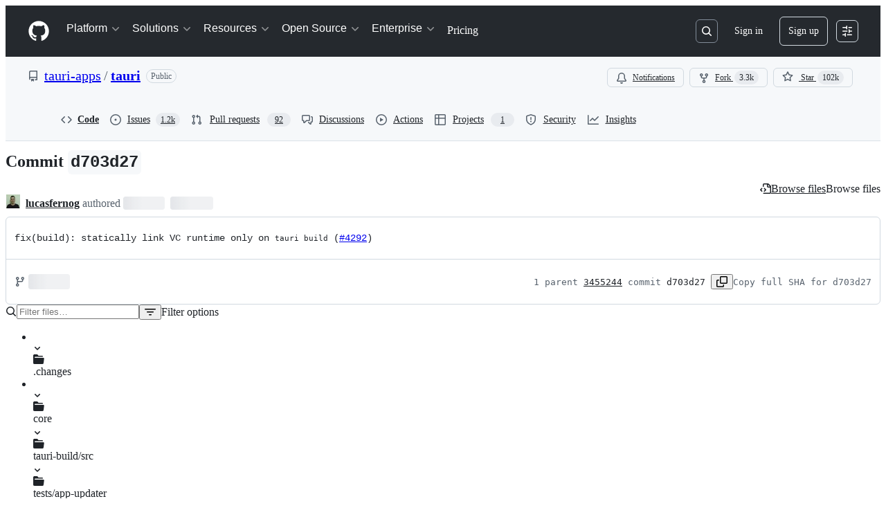

--- FILE ---
content_type: application/javascript
request_url: https://github.githubassets.com/assets/5280-6139af5e28ec.js
body_size: 11139
content:
"use strict";(globalThis.webpackChunk_github_ui_github_ui=globalThis.webpackChunk_github_ui_github_ui||[]).push([[5280],{4551:(e,t,n)=>{n.d(t,{n:()=>i,w:()=>r});var o=n(74848),a=n(5524);let i={SPAM:"Spam",ABUSE:"Abuse",OFF_TOPIC:"Off-topic",OUTDATED:"Outdated",DUPLICATE:"Duplicate",RESOLVED:"Resolved"},r=({setMenuOpen:e,onSelect:t})=>(0,o.jsx)(o.Fragment,{children:Object.keys(i).map(n=>(0,o.jsx)(a.l.Item,{"aria-label":`Hide comment as ${i[n]}`,onSelect:()=>{t(n),e?.(!1)},children:i[n]},n))});try{r.displayName||(r.displayName="HideCommentActionItems")}catch{}},13771:(e,t,n)=>{n.d(t,{A:()=>o});let o={avatarOuter:"Avatar-module__avatarOuter--waYVs",avatarInner:"Avatar-module__avatarInner--leXLe",avatarLink:"Avatar-module__avatarLink--leRdV",hiddenActivityAvatar:"Avatar-module__hiddenActivityAvatar--SrQQa",activityAvatar:"Avatar-module__activityAvatar--xUQh3",issueViewerAvatar:"Avatar-module__issueViewerAvatar--LY0E0",avatarWithDivider:"Avatar-module__avatarWithDivider--ge7w7",avatarWithoutDivider:"Avatar-module__avatarWithoutDivider--XoLX3",avatarWithoutLink:"Avatar-module__avatarWithoutLink--sASpy"}},14406:(e,t,n)=>{n.d(t,{o:()=>m});var o,a,i=n(74848),r=n(31021),s=n(96540),l=n(18312),d=n(69487);let c={fragment:{argumentDefinitions:o=[{defaultValue:null,kind:"LocalArgument",name:"input"}],kind:"Fragment",metadata:null,name:"unblockUserFromOrganizationMutation",selections:a=[{alias:null,args:[{kind:"Variable",name:"input",variableName:"input"}],concreteType:"UnblockUserFromOrganizationPayload",kind:"LinkedField",name:"unblockUserFromOrganization",plural:!1,selections:[{alias:null,args:null,kind:"ScalarField",name:"clientMutationId",storageKey:null}],storageKey:null}],type:"Mutation",abstractKey:null},kind:"Request",operation:{argumentDefinitions:o,kind:"Operation",name:"unblockUserFromOrganizationMutation",selections:a},params:{id:"3bb2b18124f6d9e474f1e4d67f4d648c",metadata:{},name:"unblockUserFromOrganizationMutation",operationKind:"mutation",text:null}};c.hash="05b84828fae0f7858c1ccd7347bfbb3e";let m=e=>e.onUnblock?(0,i.jsx)(h,{...e}):(0,i.jsx)(u,{...e}),u=({contentAuthor:e,organization:t,onClose:n,contentId:o})=>{let a=(0,l.useRelayEnvironment)(),m=(0,s.useCallback)(i=>{"confirm"===i&&function({environment:e,input:{organizationId:t,unblockedUserId:n},onError:o,onCompleted:a}){(0,l.commitMutation)(e,{mutation:c,variables:{input:{organizationId:t,unblockedUserId:n}},onError:e=>o&&o(e),onCompleted:()=>{a?.()}})}({environment:a,input:{unblockedUserId:e.id,organizationId:t.id},onCompleted:()=>(0,d.commitLocalUpdate)(a,e=>{let t=e.get(o);t?.setValue(!0,"pendingUnblock"),t?.setValue(!1,"pendingBlock")})}),n()},[n,a,e.id,t.id,o]);return(0,i.jsxs)(r.K,{title:`Unblock ${e.login} from ${t.login}`,confirmButtonContent:"Unblock user",confirmButtonType:"danger",onClose:m,children:["Are you sure you want to unblock ",(0,i.jsx)("strong",{children:e.login})," from ",(0,i.jsx)("strong",{children:t.login}),"?"]})},h=({contentAuthor:e,organization:t,onClose:n,onUnblock:o})=>{let a=(0,s.useCallback)(a=>{"confirm"===a&&o?.(t.login,e.login),n()},[n,o,t.login,e.login]);return(0,i.jsxs)(r.K,{title:`Unblock ${e.login} from ${t.login}`,confirmButtonContent:"Unblock user",confirmButtonType:"danger",onClose:a,children:["Are you sure you want to unblock ",(0,i.jsx)("strong",{children:e.login})," from ",(0,i.jsx)("strong",{children:t.login}),"?"]})};try{m.displayName||(m.displayName="UnblockUserFromOrgDialog")}catch{}try{u.displayName||(u.displayName="UnblockUserFromOrgDialogWithRelay")}catch{}try{h.displayName||(h.displayName="UnblockUserFromOrgDialogWithoutRelay")}catch{}},14969:(e,t,n)=>{n.d(t,{_:()=>j});var o,a,i=n(74848),r=n(43258),s=n(84268),l=n(94236),d=n(5524),c=n(21373),m=n(56149),u=n(15837),h=n(86877),p=n(33989),g=n(57387),y=n(96540),v=n(18312);let b={fragment:{argumentDefinitions:o=[{defaultValue:null,kind:"LocalArgument",name:"input"}],kind:"Fragment",metadata:null,name:"submitAbuseReportMutation",selections:a=[{alias:null,args:[{kind:"Variable",name:"input",variableName:"input"}],concreteType:"SubmitAbuseReportPayload",kind:"LinkedField",name:"submitAbuseReport",plural:!1,selections:[{alias:null,args:null,kind:"ScalarField",name:"clientMutationId",storageKey:null}],storageKey:null}],type:"Mutation",abstractKey:null},kind:"Request",operation:{argumentDefinitions:o,kind:"Operation",name:"submitAbuseReportMutation",selections:a},params:{id:"0603fe0f6dabc68adea31e484c57deb7",metadata:{},name:"submitAbuseReportMutation",operationKind:"mutation",text:null}};b.hash="8b252221b8eab001809aa2a2d583cb84";let x="ReportContentDialog-module__ReportContentContainer--N0pcI",C="ReportContentDialog-module__ReportContentHelpText--z0X7C",A="ReportContentDialog-module__ReportContentSubmitButton--r7_yG",j=({owner:e,ownerUrl:t,reportUrl:n,contentId:o,onClose:a,contentType:j="content"})=>{let k=(0,v.useRelayEnvironment)(),{addToast:f}=(0,r.Y6)(),[N,_]=(0,y.useState)("Choose a reason"),[w,I]=(0,y.useState)(!1),[S,U]=(0,y.useState)("admins"),R=(0,y.useCallback)(()=>{var e;I(!0),function({environment:e,input:{reportedContentId:t,reason:n},onError:o,onCompleted:a}){(0,v.commitMutation)(e,{mutation:b,variables:{input:{reportedContent:t,reason:n}},onError:e=>o&&o(e),onCompleted:()=>a&&a()})}({environment:k,input:{reportedContentId:o,reason:"Choose a reason"===(e=N)?"UNSPECIFIED":e},onError(e){f({type:"error",message:`Unable to submit report: ${e}`}),I(!1)},onCompleted(){f({type:"success",message:"Report submitted"}),I(!1),a()}})},[f,o,k,a,N]),B=(0,i.jsxs)("div",{className:x,children:[(0,i.jsxs)("div",{children:[(0,i.jsxs)("p",{children:[(0,i.jsxs)("span",{children:["This ",j," violates "]}),(0,i.jsx)(s.A,{inline:!0,href:t,children:`@${e}'s`}),(0,i.jsx)("span",{children:" Code of Conduct and should be submitted to the maintainers of this repository for review."})]}),(0,i.jsx)("p",{children:"This report, as well as your username as the reporter, will be viewable by all admins of this repository."}),(0,i.jsxs)("p",{children:["Choose a reason for reporting this ",j]})]}),(0,i.jsx)("div",{className:"ReportContentDialog-module__ReportContentSpacing--CM9Pl",children:(0,i.jsxs)(l.W,{children:[(0,i.jsx)(l.W.Button,{children:N}),(0,i.jsx)(l.W.Overlay,{children:(0,i.jsxs)(d.l,{children:[(0,i.jsx)(d.l.Item,{onSelect:()=>_("ABUSE"),children:"Abuse"}),(0,i.jsx)(d.l.Item,{onSelect:()=>_("SPAM"),children:"Spam"}),(0,i.jsx)(d.l.Item,{onSelect:()=>_("OFF_TOPIC"),children:"Off Topic"})]})})]})}),(0,i.jsxs)("div",{className:"ReportContentDialog-module__ReportContentTopMargin--f_wU_",children:[(0,i.jsxs)("div",{className:C,children:[(0,i.jsx)("span",{children:"Learn more about "}),(0,i.jsx)(s.A,{href:"https://docs.github.com/articles/reporting-abuse-or-spam",children:"requesting that maintainers moderate content."})]}),(0,i.jsx)(c.Q,{variant:"danger",onClick:()=>R(),disabled:w,className:A,children:"Report to repository admins"})]})]}),T=(0,i.jsxs)("div",{className:x,children:[(0,i.jsx)("span",{children:"Contact GitHub Support about this user's spammy or abusive behavior."}),(0,i.jsxs)("div",{className:"ReportContentDialog-module__ReportContentFooterSpacing--Eb8cV",children:[(0,i.jsxs)("div",{className:C,children:[(0,i.jsx)("span",{children:"Learn more about "}),(0,i.jsx)(s.A,{href:"https://docs.github.com/articles/reporting-abuse-or-spam",children:"reporting abuse to GitHub support"})]}),(0,i.jsx)(c.Q,{variant:"danger",as:"a",href:n,disabled:w,className:A,children:"Report abuse to GitHub support"})]})]});return(0,i.jsx)(m.ZL,{children:(0,i.jsx)(g.l,{title:`Report ${j}`,width:"xlarge",height:"auto",onClose:a,className:"ReportContentDialog-module__ReportContentDialog--WgQ4X",children:(0,i.jsxs)("div",{className:"ReportContentDialog-module__ReportContentRadioContainer--hWsdC",children:[(0,i.jsxs)(u.A,{name:"choiceGroup",onChange:e=>{U(e)},children:[(0,i.jsxs)(u.A.Label,{className:"ReportContentDialog-module__ReportContentRadioLabel--V9lmm",children:["Where would you like to report this ",j," to?"]}),(0,i.jsxs)(h.A,{children:[(0,i.jsx)(p.A,{value:"admins",defaultChecked:!0}),(0,i.jsx)(h.A.Label,{children:"To repository admins"})]}),(0,i.jsxs)(h.A,{children:[(0,i.jsx)(p.A,{value:"support"}),(0,i.jsx)(h.A.Label,{children:"To GitHub support"})]})]}),"admins"===S&&B,"support"===S&&T]})})})};try{j.displayName||(j.displayName="ReportContentDialog")}catch{}},18559:(e,t,n)=>{n.d(t,{p:()=>N});var o=n(74848),a=n(33643),i=n(21067),r=n(40260),s=n(69599),l=n(59464),d=n(50167),c=n(71315),m=n(30459),u=n(38621),h=n(26108),p=n(94236),g=n(5524),y=n(96540),v=n(46173),b=n(25641),x=n(20459);let C="CommentActions-module__CommentActionsIconButton--EOXv7";var A=n(59123),j=n(4551),k=n(14969),f=n(14406);function N({comment:e,commentAuthorLogin:t,editComment:n,onReplySelect:N,isMinimized:_=!1,isReply:w=!1,navigate:I,onBlock:S,onUnblock:U,onMinimize:R,hideComment:B,unhideComment:T,deleteComment:O,onSuccessfulBlock:D,commentRef:L,isDisabled:H=!1,showCopilotMenuItem:F=!1}){let[E,$]=(0,y.useState)(!1),[M,z]=(0,y.useState)(null),[W,V]=(0,y.useState)(!1),[Y,P]=(0,y.useState)(!1),[G,q]=(0,y.useState)(!1),[K,Q]=(0,y.useState)(!1),{updateIssueWithCopilot:X}=function(){let{sendAnalyticsEvent:e}=(0,m.s)();return{updateIssueWithCopilot:(0,y.useCallback)(t=>{let n=t.url.match(/\/issues\/(\d+)/),o=n?n[1]:"";if(!o)return;e("analytics.click","COPILOT_COMMENT_UPDATE_ISSUE_BUTTON",{commentId:t.id,issueNumber:o,repoNWO:`${t.repository.owner.login}/${t.repository.name}`});let a=new URLSearchParams({prompt:`Update the issue body in @${t.repository.owner.login}/${t.repository.name}/issues/${o} by taking into account the following feedback:

${t.body}`});window.open(`${b.Jz}?${a.toString()}`,"_blank")},[e])}}(),{sendAnalyticsEvent:J}=(0,m.s)(),Z=F&&e.viewerCanUpdate,ee=(0,y.useCallback)(n=>`${n.replace(/^(?!>)/gm,"> ")} 

 _Originally posted by @${t} in [${e.referenceText}](${e.url})_`,[e.referenceText,t,e.url]),et=e=>{(0,r.D)(e)},en=(0,y.useCallback)(()=>{X(e)},[X,e]),eo=!!e.pendingMinimizeReason||e.isHidden,ea=(0,y.useMemo)(()=>eo&&!_&&e.viewerCanSeeMinimizeButton?(0,o.jsx)(h.K,{"aria-label":"hide comment",variant:"invisible",onClick:()=>R?.(!0),icon:u.FoldIcon,size:"small",className:C}):null,[eo,_,R,e.viewerCanSeeMinimizeButton]),ei=(0,y.useMemo)(()=>eo&&_&&e.viewerCanSeeUnminimizeButton?(0,o.jsx)(h.K,{"aria-label":"show comment",variant:"invisible",onClick:()=>R?.(!1),icon:u.UnfoldIcon,size:"small",className:C}):null,[eo,_,R,e.viewerCanSeeUnminimizeButton]),er=(0,y.useMemo)(()=>{if(!e.author)return;let n=c.cg?.location.origin;if(!n)return;let o=`content_url=${encodeURIComponent(e.url)}&report=${t}+(user)`;return`${n}/contact/report-content?${o}`},[t,e.author,e.url]),es=(e.viewerCanReport||e.viewerCanReportToMaintainer)&&e.author,el=function(e){let{viewerCanBlockFromOrg:t,pendingBlock:n,hasAuthor:o,pendingUnblock:a}=e;return!!o&&!n&&(!!a||t)}({viewerCanBlockFromOrg:e.viewerCanBlockFromOrg,pendingBlock:!!e.pendingBlock,pendingUnblock:!!e.pendingUnblock,hasAuthor:!!e.author}),ed=function(e){let{viewerCanUnblockFromOrg:t,pendingBlock:n,hasAuthor:o,pendingUnblock:a}=e;return!!o&&!a&&(!!n||t)}({viewerCanUnblockFromOrg:e.viewerCanUnblockFromOrg,pendingBlock:!!e.pendingBlock,pendingUnblock:!!e.pendingUnblock,hasAuthor:!!e.author}),ec="boolean"!=typeof e.viewerCanReferenceInIssue||e.viewerCanReferenceInIssue,em="boolean"!=typeof e.viewerCanQuoteReply||e.viewerCanQuoteReply,eu={isCreateDialogOpen:W,setIsCreateDialogOpen:V,navigate:I,optionConfig:{storageKeyPrefix:e.id,defaultDisplayMode:d.q.IssueCreation,scopedOrganization:e.repository.owner.login,issueCreateArguments:{initialValues:{body:ee(e.body)},repository:{name:e.repository.name,owner:e.repository.owner.login}}}},eh=(0,a.C)(new Date(e.createdAt)),ep=`Actions for ${t}'s ${w?"reply":"comment"}, ${eh}`;return(0,o.jsxs)(o.Fragment,{children:[W&&(0,o.jsx)(l.or,{...eu}),Y&&(0,o.jsx)(k._,{owner:e.repository.owner.login,ownerUrl:e.repository.owner.url,reportUrl:er,contentId:e.id,onClose:()=>P(!1),contentType:"comment"}),G&&e.author&&(0,o.jsx)(A.r5,{onBlock:S,onClose:()=>{D?.(),q(!1)},organization:e.repository.owner,contentId:e.id,contentAuthor:e.author,contentUrl:e.url}),K&&e.author&&(0,o.jsx)(f.o,{onClose:()=>Q(!1),onUnblock:U,organization:e.repository.owner,contentAuthor:e.author,contentId:e.id}),ea,ei,(0,o.jsxs)(p.W,{open:E,onOpenChange:t=>{if(t){let t=window.getSelection();t&&t.anchorNode?z({anchorNode:t.anchorNode,range:t.getRangeAt(0)}):z(null),!E&&(0,s.G7)("copilot_comment_update_issue_body")&&Z&&J("analytics.click","COMMENT_ACTIONS_MENU_OPENED",{commentId:e.id})}$(t)},children:[(0,o.jsx)(p.W.Anchor,{"data-testid":v.Y.commentHeaderHamburger,children:(0,o.jsx)(h.K,{disabled:H,size:"small",icon:u.KebabHorizontalIcon,variant:"invisible","aria-label":ep,tooltipDirection:"n",description:"More actions",className:C})}),(0,o.jsx)(p.W.Overlay,{children:(0,o.jsxs)(g.l,{"data-testid":v.Y.commentHeaderHamburgerOpen,children:[(0,s.G7)("copilot_comment_update_issue_body")&&Z&&(0,o.jsxs)(o.Fragment,{children:[(0,o.jsxs)(g.l.Item,{onSelect:en,children:[(0,o.jsx)(g.l.LeadingVisual,{children:(0,o.jsx)(u.CopilotIcon,{})}),"Update issue",(0,o.jsx)(g.l.TrailingVisual,{children:(0,o.jsx)(u.ArrowUpRightIcon,{})})]}),(0,o.jsx)(g.l.Divider,{})]}),(0,o.jsxs)(g.l.Item,{inactiveText:""===e.url?"Comment must have a URL to be copied":void 0,onSelect:()=>et(e.url),children:[(0,o.jsx)(g.l.LeadingVisual,{children:(0,o.jsx)(u.LinkIcon,{})}),"Copy link"]}),(0,s.G7)("comment_viewer_copy_raw_markdown")?(0,o.jsxs)(g.l.Item,{inactiveText:""===e.body?"Comment must have content to be copied":void 0,onSelect:()=>et(e.bodyForClipboard||e.body),children:[(0,o.jsx)(g.l.LeadingVisual,{children:(0,o.jsx)(u.MarkdownIcon,{})}),"Copy Markdown"]}):null,(0,i.M3)()&&(0,o.jsxs)(o.Fragment,{children:[em&&(0,o.jsxs)(g.l.Item,{onSelect:()=>{N((0,x.E)(L?.current,M,e.body))},children:[(0,o.jsx)(g.l.LeadingVisual,{children:(0,o.jsx)(u.QuoteIcon,{})}),"Quote reply"]}),ec&&(0,o.jsxs)(o.Fragment,{children:[(0,o.jsx)(g.l.Divider,{}),(0,o.jsxs)(g.l.Item,{"data-testid":v.Y.commentMenuRefComment,onSelect:()=>V(!0),className:"CommentActions-module__CommentActionsListItem--rBMCI",children:[(0,o.jsx)(g.l.LeadingVisual,{children:(0,o.jsx)(u.IssueOpenedIcon,{})}),"Reference in a new issue"]})]})]}),(e.viewerCanUpdate||e.viewerCanMinimize||e.viewerCanDelete)&&(0,o.jsx)(g.l.Divider,{}),e.viewerCanUpdate&&(0,o.jsxs)(g.l.Item,{onSelect:()=>n(),children:[(0,o.jsx)(g.l.LeadingVisual,{children:(0,o.jsx)(u.PencilIcon,{})}),"Edit"]}),e.viewerCanMinimize&&!eo&&(0,o.jsxs)(p.W,{children:[(0,o.jsx)(p.W.Anchor,{children:(0,o.jsxs)(g.l.Item,{children:[(0,o.jsx)(g.l.LeadingVisual,{children:(0,o.jsx)(u.EyeClosedIcon,{})}),"Hide"]})}),(0,o.jsx)(p.W.Overlay,{children:(0,o.jsx)(g.l,{children:(0,o.jsx)(j.w,{onSelect:B,setMenuOpen:$})})})]}),e.viewerCanUnminimize&&eo&&(0,o.jsxs)(g.l.Item,{onSelect:T,children:[(0,o.jsx)(g.l.LeadingVisual,{children:(0,o.jsx)(u.EyeIcon,{})})," ","Unhide"]}),e.viewerCanDelete&&(0,o.jsxs)(g.l.Item,{variant:"danger",onSelect:O,children:[(0,o.jsx)(g.l.LeadingVisual,{children:(0,o.jsx)(u.TrashIcon,{})}),"Delete"]}),es&&(0,o.jsxs)(o.Fragment,{children:[(0,o.jsx)(g.l.Divider,{}),e.viewerCanReportToMaintainer?(0,o.jsxs)(g.l.Item,{onSelect:()=>{P(!0)},children:[(0,o.jsx)(g.l.LeadingVisual,{children:(0,o.jsx)(u.ReportIcon,{})}),"Report content"]}):(0,o.jsxs)(g.l.LinkItem,{href:er,target:"_blank",children:[(0,o.jsx)(g.l.LeadingVisual,{children:(0,o.jsx)(u.ReportIcon,{})}),"Report content"]})]}),(el||ed)&&!es&&(0,o.jsx)(g.l.Divider,{}),el&&(0,o.jsxs)(g.l.Item,{onSelect:()=>q(!0),children:[(0,o.jsx)(g.l.LeadingVisual,{children:(0,o.jsx)(u.BlockedIcon,{})}),"Block user"]}),ed&&(0,o.jsxs)(g.l.Item,{onSelect:()=>Q(!0),children:[(0,o.jsx)(g.l.LeadingVisual,{children:(0,o.jsx)(u.BlockedIcon,{})}),"Unblock user"]})]})})]})]})}try{N.displayName||(N.displayName="CommentActions")}catch{}},20459:(e,t,n)=>{n.d(t,{E:()=>l,s:()=>i});var o=n(66661),a=n(96760);function i(e){if(!e)return e;let t=e.split(`
`),n="";for(let e of t)n=n.concat(`> ${e}
`);return n}let r=e=>"none"===e.style.display||"hidden"===e.style.visibility||"true"===e.ariaHidden,s=e=>{let t=document.createNodeIterator(e,NodeFilter.SHOW_ELEMENT,{acceptNode:()=>NodeFilter.FILTER_ACCEPT}),n=t.nextNode();for(;n;)n instanceof HTMLElement&&r(n)&&n.remove(),n=t.nextNode()};function l(e,t,n){if(!e)return;let i=e.querySelector((0,a.Sp)(a.mU.markdownBody)),r=new o.g("",s);t&&i.contains(t.anchorNode)&&i.contains(t.range.startContainer)&&i.contains(t.range.endContainer)&&!t.range.collapsed&&""!==t.range.toString().trim()?r.range=t.range:r.select(i),n&&(r.processSelectionTextFn=e=>{for(let t of n.matchAll(/(!\[[^[]+?\]\([^()]+\/)([\w\d-]+)(.+)/g)){let n=t[1],o=t[2],a=t[3];if(!n||!o||!a)continue;let i=`${n}${o}${a.split(")")[0]})`,r=e.split(o);if(r.length<2)continue;let s=r[0]?.match(/!\[[^[]+$/),l=r[1]?.split(")")[0],d=`${s}${o}${l})`;e=e.replaceAll(d,i)}return e});let l=(0,a.tD)();if(l){let e=l?.querySelector("textarea"),t=l?.querySelector("button");if(e)return r.insert(e),e.value;if(t)return r.quotedText}}},26156:(e,t,n)=>{n.d(t,{v:()=>f,S:()=>k});var o=n(74848),a=n(77430),i=n(25407),r=n(26052),s=n(38621),l=n(84268),d=n(62935),c=n(26607),m=n(12683),u=n(34164),h=n(96540),p=n(96901),g=n(46173),y=n(29554),v=n(13771),b=n(41248),x=n(40846);let C=({viewerDidAuthor:e,subjectType:t})=>(0,o.jsx)(x.C,{viewerDidAuthor:e,ariaLabel:p.k.commentSubjectAuthor(e??!1,t??"comment"),label:p.k.commentAuthor,testId:g.Y.commentSubjectAuthor});try{C.displayName||(C.displayName="CommentSubjectAuthor")}catch{}var A=n(85757);let j=({createdAt:e,owner:t,viewerDidAuthor:n})=>{let a=new Date(e),i=a.toLocaleString("default",{month:"long"}),r=p.k.sponsor(t,`${i} ${a.getFullYear()}`);return(0,o.jsx)(x.C,{label:p.k.sponsorBadge,ariaLabel:r,testId:g.Y.sponsorLabel,viewerDidAuthor:n})};try{j.displayName||(j.displayName="SponsorsBadge")}catch{}let k={Bot:"Bot",Mannequin:"Mannequin",User:"User"};function f({actions:e,badges:t,comment:n,commentAuthorType:a,commentAuthorSlug:f,commentAuthorLogin:_,commentAuthorProfileName:w,isMinimized:I=!1,avatarUrl:S,lastEditedByMessage:U,editHistoryComponent:R,additionalHeaderMessage:B,sx:T,viewerDidAuthor:O=!1,userAvatar:D,commentSubjectAuthorLogin:L,commentSubjectType:H,isReply:F=!1,headingProps:{as:E,...$}={as:"h3"},id:M,forceInlineAvatar:z,containerStyle:W,originalDiffPathUri:V,isOutdated:Y,hideProfileLink:P=!1}){let G,q=W||F?{}:{backgroundColor:O?"accent.subtle":"canvas.subtle",borderTopLeftRadius:"6px",borderTopRightRadius:"6px",borderBottom:"1px solid",borderColor:O?"accent.muted":"border.default",borderBottomWidth:+!I,py:z?[1,1,2,2]:1,pr:1,pl:3,...T},K=n.pendingMinimizeReason??n.minimizedReason,Q=!!K||n.isHidden,X=new Date(n.createdAt),J=a===k.Bot,Z=a===k.Mannequin,ee=J&&("Copilot"===_&&!!f||"copilot-swe-agent"===_),et=Z||P?void 0:`/${J?"apps/":""}${f??_}`,en=ee?"Copilot":_;G=ee?(0,i._nf)({bot_slug:f??_}):Z?void 0:(0,i.dCN)({owner:_});let eo=(0,o.jsxs)(o.Fragment,{children:[B&&(0,o.jsx)("span",{className:y.A.HeaderMutedText,children:B}),(0,o.jsxs)("span",{className:y.A.HeaderMutedText,children:[(0,o.jsx)(l.A,{href:Y?function(e){if(!e)return;let t=new URL(e,window.location.origin);return t.searchParams.set("new_files_changed","true"),t.toString()}(V):n.url,"data-turbo":Y?"false":"true",className:y.A.HeaderLink,children:(0,o.jsxs)(d.A,{date:X,children:["on ",X.toLocaleDateString("en-US",{month:"short",day:"numeric",year:"numeric"})]})}),n.createdViaEmail&&(0,o.jsx)("span",{children:` ${p.k.sentViaEmail}`}),n.viaApp&&(0,o.jsxs)("span",{children:[" ","\u2013 with"," ",(0,o.jsx)(l.A,{inline:!0,href:n.viaApp.url,children:n.viaApp.name})]})]}),Q&&(0,o.jsxs)("span",{className:y.A.HeaderMutedTextNoEllipsis,children:[" ","\xb7"," ",K?(0,o.jsxs)("span",{children:[p.k.hiddenCommentWithReason," ",K.replace(/_/g,"-").toLowerCase()]}):(0,o.jsx)("span",{children:p.k.hiddenComment})]}),U&&!Q&&(0,o.jsx)(h.Suspense,{children:U})]});return(0,o.jsx)(m.az,{id:M,sx:{...q},"data-testid":g.Y.commentHeader,className:y.A.ActivityHeaderContainer,children:(0,o.jsxs)(m.az,{className:(0,u.$)(y.A.activityHeader,y.A.ActivityHeaderGridLayout),sx:{paddingBottom:U||z?0:"var(--base-size-6, 6px)"},children:[(0,o.jsx)(E,{...$,className:"sr-only",children:(0,o.jsxs)(o.Fragment,{children:[ee?"Copilot":_," ",F?"replied":"commented"," ",(0,o.jsxs)(d.A,{date:X,children:["on ",X.toLocaleDateString("en-US",{month:"short",day:"numeric",year:"numeric"})," "]})]})}),(0,o.jsx)(m.az,{className:(0,u.$)(z?"":v.A.avatarInner,y.A.AvatarContainer),sx:{display:z?"flex":["flex","flex","none","none"]},children:D??(0,o.jsx)(N,{avatarUrl:S,login:_,isCopilot:ee,isHidden:Q,hovercardUrl:G,profileUrl:et})}),(0,o.jsxs)("div",{className:(0,u.$)(y.A.narrowViewportWrapper,y.A.CommentHeaderContentContainer),"data-testid":g.Y.commentHeaderLeftSideItems,children:[(0,o.jsxs)("div",{className:y.A.TitleContainer,children:[et?(0,o.jsx)(l.A,{href:et,"data-testid":g.Y.avatarLink,"data-hovercard-url":G,className:(0,u.$)(y.A.AuthorName,y.A.AuthorLink,Q?"color-fg-muted":"color-fg-default"),children:(0,o.jsx)(r.v,{login:en,profileName:w,isAgent:ee})}):(0,o.jsx)("span",{"data-testid":g.Y.avatarName,"data-hovercard-url":G,className:(0,u.$)(y.A.AuthorName,Q?"color-fg-muted":"color-fg-default"),children:(0,o.jsx)(r.v,{login:en,profileName:w,isAgent:ee})}),(J||Z)&&(0,o.jsx)(c.A,{variant:"secondary",className:"ml-1",children:p.k.authorLabel(J,ee)})]}),(0,o.jsx)("div",{className:(0,u.$)(y.A.footer,y.A.FooterContainer),children:eo})]}),(0,o.jsxs)("div",{"data-testid":g.Y.commentHeaderRightSideItems,className:(0,u.$)(y.A.narrowViewportWrapper,y.A.ActionsContainer),children:[R&&(0,o.jsx)("div",{className:y.A.EditsContainer,children:R}),(0,o.jsxs)("div",{className:y.A.BadgesContainer,children:[(0,o.jsxs)("div",{className:y.A.BadgesGroupContainer,children:[n.state?.toUpperCase()==="PENDING"&&(0,o.jsx)(x.C,{leadingElement:(0,o.jsx)(s.DotFillIcon,{}),label:"Pending",ariaLabel:"This review comment is pending",testId:"pending-badge",variant:"attention",className:y.A.CommentHeaderBadge}),!Q&&!I&&n.authorToRepoOwnerSponsorship&&n.authorToRepoOwnerSponsorship.isActive&&(0,o.jsx)(j,{createdAt:n.authorToRepoOwnerSponsorship.createdAt,owner:n.repository.owner.login,viewerDidAuthor:O}),!Q&&!I&&n.showSpammyBadge&&(0,o.jsx)(A.b,{}),!n.repository.isPrivate&&!Q&&!I&&(0,o.jsx)(b.m,{association:n.authorAssociation,viewerDidAuthor:O,org:n.repository.owner.login,repo:n.repository.name}),_===L&&(0,o.jsx)(C,{viewerDidAuthor:O,subjectType:H}),t]}),(0,o.jsx)("div",{className:y.A.ActionsButtonsContainer,children:e})]})]})]})})}function N({avatarUrl:e,login:t,isHidden:n,isCopilot:i,hovercardUrl:r,profileUrl:s}){let d=(0,o.jsx)(a.r,{src:e,alt:i?"Copilot":`@${t}`,size:24,square:i,className:n?v.A.hiddenActivityAvatar:v.A.activityAvatar});return s?(0,o.jsx)(l.A,{href:s,className:v.A.avatarLink,"data-hovercard-url":r,"aria-label":i?"Copilot":`@${t}'s profile`,children:d}):(0,o.jsx)("div",{className:v.A.avatarWithoutLink,"data-hovercard-url":r,children:d})}try{f.displayName||(f.displayName="ActivityHeader")}catch{}try{N.displayName||(N.displayName="DefaultAvatar")}catch{}},29554:(e,t,n)=>{n.d(t,{A:()=>o});let o={activityHeader:"ActivityHeader-module__activityHeader--WiwzD",footer:"ActivityHeader-module__footer--ssKOW",narrowViewportWrapper:"ActivityHeader-module__narrowViewportWrapper--k4ncm",edits:"ActivityHeader-module__edits--WkfqY",HeaderMutedText:"ActivityHeader-module__HeaderMutedText--aJAo0",HeaderLink:"ActivityHeader-module__HeaderLink--fStdK",HeaderMutedTextNoEllipsis:"ActivityHeader-module__HeaderMutedTextNoEllipsis--zWavP",ActivityHeaderContainer:"ActivityHeader-module__ActivityHeaderContainer--fKwFm",ActivityHeaderGridLayout:"ActivityHeader-module__ActivityHeaderGridLayout--Jwd78",AvatarContainer:"ActivityHeader-module__AvatarContainer--p2vAR",CommentHeaderContentContainer:"ActivityHeader-module__CommentHeaderContentContainer--OOrIN",TitleContainer:"ActivityHeader-module__TitleContainer--pa99A",AuthorName:"ActivityHeader-module__AuthorName--Im5nP",AuthorLink:"ActivityHeader-module__AuthorLink--D7Ojk",FooterContainer:"ActivityHeader-module__FooterContainer--FHEpM",ActionsContainer:"ActivityHeader-module__ActionsContainer--Ebsux",EditsContainer:"ActivityHeader-module__EditsContainer--aMWsI",BadgesContainer:"ActivityHeader-module__BadgesContainer--lAU4a",BadgesGroupContainer:"ActivityHeader-module__BadgesGroupContainer--thmDS",CommentHeaderBadge:"ActivityHeader-module__CommentHeaderBadge--ZOgwo",ActionsButtonsContainer:"ActivityHeader-module__ActionsButtonsContainer--L7GUK"}},33643:(e,t,n)=>{n.d(t,{C:()=>l});var o=n(96912),a=n(72471),i=n(26320),r=n(79639),s=n(9802);function l(e){if(!(0,o.f)(e))return"";let t=(0,a.GP)(e,"h:mm a");return(0,i.c)(e)?`${t} today`:(0,r.P)(e)?`${t} yesterday`:(0,s.e)(e)?`${t} on ${(0,a.GP)(e,"MMMM d")}`:`${t} on ${(0,a.GP)(e,"MMMM d, yyyy")}`}},40846:(e,t,n)=>{n.d(t,{C:()=>s});var o=n(74848),a=n(82550),i=n(12683),r=n(96540);let s=({label:e,ariaLabel:t,testId:n,viewerDidAuthor:s,variant:l,leadingElement:d,className:c})=>{let m=r.useRef(null),[u,h]=(0,a.B)({contentRef:m,"aria-label":t});return(0,o.jsxs)(i.JU,{variant:l||"secondary","data-testid":n,"aria-label":t,className:c,ref:m,sx:s?{borderColor:"accent.muted"}:{},...u,children:[d,e,h]})};try{s.displayName||(s.displayName="CommentHeaderBadge")}catch{}},41248:(e,t,n)=>{n.d(t,{m:()=>l});var o=n(74848),a=n(46173),i=n(40846);let r={MEMBER:"Member",OWNER:"Owner",MANNEQUIN:"Mannequin",COLLABORATOR:"Collaborator",CONTRIBUTOR:"Contributor",FIRST_TIME_CONTRIBUTOR:"First-time contributor",FIRST_TIMER:"First-time GitHub contributor",NONE:""},s={MEMBER:({viewerDidAuthor:e,org:t})=>`${e?"You are":"This user is"} a member of the ${t} organization.`,OWNER:({viewerDidAuthor:e,repo:t})=>`${e?"You are":"This user is"} the owner of the ${t} repository.`,MANNEQUIN:()=>"This is a mannequin user.",COLLABORATOR:({viewerDidAuthor:e,repo:t})=>`${e?"You have":"This user has"} been invited to collaborate on the ${t} repository.`,CONTRIBUTOR:({viewerDidAuthor:e,repo:t})=>`${e?"You have":"This user has"} previously committed to the ${t} repository.`,FIRST_TIME_CONTRIBUTOR:({viewerDidAuthor:e,repo:t})=>`${e?"You are":"This user is"} a first-time contributor to the ${t} repository.`,FIRST_TIMER:({viewerDidAuthor:e})=>`${e?"This is your":"This user's"} first pull request on GitHub.`,NONE:()=>""},l=({association:e,org:t,repo:n,viewerDidAuthor:l})=>{let d=r[e]?e:"NONE";if("NONE"===d)return null;let c=s[d]({viewerDidAuthor:l??!1,org:t,repo:n});return(0,o.jsx)(i.C,{label:r[d],ariaLabel:c,testId:a.Y.commentAuthorAssociation,viewerDidAuthor:l})};try{l.displayName||(l.displayName="CommentAuthorAssociation")}catch{}},46173:(e,t,n)=>{n.d(t,{Y:()=>o});let o={avatarLink:"avatar-link",avatarName:"avatar-name",commentAuthorAssociation:"comment-author-association",commentSubjectAuthor:"comment-subject-author",spammyLabel:"spammy-label",sponsorLabel:"sponsor-label",commentHeader:"comment-header",commentHeaderLeftSideItems:"comment-header-left-side-items",commentHeaderRightSideItems:"comment-header-right-side-items",commentHeaderHamburger:"comment-header-hamburger",commentHeaderHamburgerOpen:"comment-header-hamburger-open",commentMenuRefComment:"comment-menu-ref-comment",commentViewerOuterBox:e=>e?`comment-viewer-outer-box-${e}`:"comment-viewer-outer-box",commentComposer:"comment-composer",markdownBody:"markdown-body",commentBox:(e="")=>`markdown-editor-${e}`,readonlyCommentBox:(e="")=>`readonly-markdown-editor-${e}`,commentSkeleton:"comment-skeleton"}},57224:(e,t,n)=>{n.d(t,{y:()=>r});var o=n(74848),a=n(16522),i=n(49936);function r(e){let t,n,r=(0,a.c)(7),{children:s,appName:l,category:d,metadata:c}=e;r[0]!==l||r[1]!==d||r[2]!==c?(t={appName:l,category:d,metadata:c},r[0]=l,r[1]=d,r[2]=c,r[3]=t):t=r[3];let m=t;return r[4]!==s||r[5]!==m?(n=(0,o.jsx)(i.I,{value:m,children:s}),r[4]=s,r[5]=m,r[6]=n):n=r[6],n}try{r.displayName||(r.displayName="AnalyticsProvider")}catch{}},59123:(e,t,n)=>{n.d(t,{r5:()=>k});var o,a,i=n(74848),r=n(73189),s=n(56149),l=n(94236),d=n(5524),c=n(86877),m=n(46720),u=n(21373),h=n(57387),p=n(96540),g=n(18312),y=n(69487);let v={fragment:{argumentDefinitions:o=[{defaultValue:null,kind:"LocalArgument",name:"input"}],kind:"Fragment",metadata:null,name:"blockUserFromOrganizationMutation",selections:a=[{alias:null,args:[{kind:"Variable",name:"input",variableName:"input"}],concreteType:"BlockUserFromOrganizationPayload",kind:"LinkedField",name:"blockUserFromOrganization",plural:!1,selections:[{alias:null,args:null,kind:"ScalarField",name:"clientMutationId",storageKey:null}],storageKey:null}],type:"Mutation",abstractKey:null},kind:"Request",operation:{argumentDefinitions:o,kind:"Operation",name:"blockUserFromOrganizationMutation",selections:a},params:{id:"cc2dfdd4807633d71341d55e85bdcec5",metadata:{},name:"blockUserFromOrganizationMutation",operationKind:"mutation",text:null}};v.hash="1cc6b979024f82ac249a77676892c1f0";let b="BlockUserFromOrgDialog-module__BlockUserFormRow--kI5df",x="BlockUserFromOrgDialog-module__BlockUserHelpText--znGRy";var C=n(4551);let A={ONE_DAY:"For 1 day",THREE_DAYS:"For 3 days",SEVEN_DAYS:"For 7 days",THIRTY_DAYS:"For 30 days",INDEFINITE:"Until I unblock them"},j={ONE_DAY:"1",THREE_DAYS:"3",SEVEN_DAYS:"7",THIRTY_DAYS:"30",INDEFINITE:"0"},k=({onBlock:e,onClose:t,...n})=>{let[o,a]=(0,p.useState)("INDEFINITE"),[r,u]=(0,p.useState)(!0),[g,y]=(0,p.useState)(!1),[v,j]=(0,p.useState)(void 0),k=n.contentAuthor.login;return(0,i.jsx)(s.ZL,{children:(0,i.jsx)(h.l,{title:`Block ${n.contentAuthor.login} from ${n.organization.login}`,renderFooter:()=>e?(0,i.jsx)(_,{onBlock:e,onClose:t,...n,notifyBlockedUser:r,hideComment:g,duration:o,hiddenReason:v}):(0,i.jsx)(N,{onClose:t,...n,notifyBlockedUser:r,hideComment:g,duration:o,hiddenReason:v}),width:"xlarge",height:"auto",onClose:t,className:"BlockUserFromOrgDialog-module__BlockUserDialog--I4tCJ",children:(0,i.jsxs)("div",{className:"BlockUserFromOrgDialog-module__BlockUserContainer--EfgwE",children:[(0,i.jsx)("div",{className:b,children:(0,i.jsx)("div",{children:(0,i.jsxs)("span",{children:["Blocking a user prevents them from interacting with repositories of this organization, such as opening or commenting on pull requests or issues. Learn more about"," ",(0,i.jsx)("a",{href:"https://docs.github.com/communities/maintaining-your-safety-on-github/blocking-a-user-from-your-organization",children:"blocking a user."})]})})}),(0,i.jsx)("div",{className:b,children:(0,i.jsxs)(l.W,{children:[(0,i.jsxs)(l.W.Button,{children:["Block a user: ",A[o]]}),(0,i.jsx)(l.W.Overlay,{children:(0,i.jsx)(d.l,{selectionVariant:"single",children:(0,i.jsxs)(d.l.Group,{children:[(0,i.jsx)(d.l.GroupHeading,{children:"Block options"}),Object.keys(A).map(e=>(0,i.jsx)(d.l.Item,{onSelect:()=>{a(e)},selected:e===o,children:A[e]},e))]})})})]})}),(0,i.jsx)(f,{}),(0,i.jsx)("h4",{children:"More options"}),(0,i.jsxs)(c.A,{className:"BlockUserFromOrgDialog-module__BlockUserFormControl--jMHp4",children:[(0,i.jsx)(m.A,{checked:r,onChange:()=>u(!r),"aria-checked":r}),(0,i.jsx)(c.A.Label,{children:"Send user a notification and show activity in timeline"}),(0,i.jsx)(c.A.Caption,{children:(0,i.jsxs)("span",{className:x,children:["You can notify ",(0,i.jsx)("b",{children:k})," as to why they're being blocked. A public timeline entry will show that this user was blocked. They will receive an email notification and a notice when they try to comment with the following message:",(0,i.jsx)("div",{className:"BlockUserFromOrgDialog-module__BlockUserIndentedContainer--lH9mJ",children:(0,i.jsxs)("blockquote",{children:["A maintainer of the @",n.organization.login," organization has blocked you because of"," ",(0,i.jsx)("a",{href:n.contentUrl,children:"this content"}),". For more information please see"," ",(0,i.jsx)("a",{href:"https://docs.github.com/site-policy/github-terms/github-community-guidelines",children:"the community guidelines"}),"."]})})]})})]}),(0,i.jsxs)(c.A,{children:[(0,i.jsx)(m.A,{checked:g,onChange:()=>y(!g),"aria-checked":g}),(0,i.jsx)(c.A.Label,{children:"Hide this user's comments"}),(0,i.jsx)(c.A.Caption,{children:(0,i.jsxs)("span",{className:x,children:["All of their comments in this organization"," ",(0,i.jsx)("a",{href:"https://docs.github.com/communities/moderating-comments-and-conversations/managing-disruptive-comments#hiding-a-comment",children:"will be hidden"})," ","to all users and will display a reason."]})})]}),(0,i.jsx)("div",{className:"BlockUserFromOrgDialog-module__BlockUserLeftPadding--XEifV",children:(0,i.jsxs)(l.W,{children:[(0,i.jsx)(l.W.Button,{children:(v&&C.n[v])??"Choose a reason"}),(0,i.jsx)(l.W.Overlay,{children:(0,i.jsx)(d.l,{selectionVariant:"single",children:(0,i.jsx)(C.w,{onSelect:j})})})]})})]})})})},f=()=>(0,i.jsx)("div",{className:"BlockUserFromOrgDialog-module__BlockUserDivider--xUkJ6"}),N=({organization:e,contentAuthor:t,contentId:n,notifyBlockedUser:o,hideComment:a,duration:s,hiddenReason:l,onClose:d})=>{let c=(0,g.useRelayEnvironment)(),m=(0,p.useCallback)(()=>{!function({environment:e,input:{organizationId:t,blockedUserId:n,duration:o,notifyBlockedUser:a,hiddenReason:i,contentId:r},onError:s,onCompleted:l}){let d={organizationId:t,blockedUserId:n,duration:o,notifyBlockedUser:a,contentId:r};i&&(d={...d,hiddenReason:i}),(0,g.commitMutation)(e,{mutation:v,variables:{input:d},onError:e=>s&&s(e),onCompleted:()=>{l?.()}})}({environment:c,input:{organizationId:e.id,contentId:n,blockedUserId:t.id,duration:s,hiddenReason:a&&l?l:void 0,notifyBlockedUser:o},onError:r.l,onCompleted:()=>(0,y.commitLocalUpdate)(c,e=>{let t=e.get(n);t?.setValue(!1,"pendingUnblock"),t?.setValue(!0,"pendingBlock"),l&&t?.setValue(l,"pendingMinimizeReason")})}),d()},[c,e.id,n,t.id,s,a,l,o,d]);return(0,i.jsx)(w,{hideComment:a,hiddenReason:l,onSubmit:m})},_=({contentAuthor:e,duration:t,hideComment:n,hiddenReason:o,onBlock:a,onClose:r,organization:s,notifyBlockedUser:l})=>(0,i.jsx)(w,{hideComment:n,hiddenReason:o,onSubmit:()=>{a?.(j[t]??"0",n,o,s.login,l,e.login),r()}}),w=({hideComment:e,hiddenReason:t,onSubmit:n})=>(0,i.jsx)(h.l.Footer,{children:(0,i.jsx)(u.Q,{variant:"danger",disabled:e&&!t,onClick:n,className:"BlockUserFromOrgDialog-module__Button--FFeVP",children:"Block user from organization"})});try{k.displayName||(k.displayName="BlockUserFromOrgDialog")}catch{}try{f.displayName||(f.displayName="DialogDivider")}catch{}try{N.displayName||(N.displayName="BlockUserFromOrgDialogFooterWithRelay")}catch{}try{_.displayName||(_.displayName="BlockUserFromOrgDialogFooterWithoutRelay")}catch{}try{w.displayName||(w.displayName="BlockUserFromOrgDialogFooterComponent")}catch{}},76143:(e,t,n)=>{n.d(t,{D:()=>i,Y:()=>r});var o=n(4559),a=n(71315);function i(e){if(!a.XC)return;let t=a.XC.querySelector("title"),n=a.XC.createElement("title");n.textContent=e,t?t.textContent!==e&&(t.replaceWith(n),(0,o.i)(e)):(a.XC.head.appendChild(n),(0,o.i)(e))}function r(e){return document.body.classList.contains("logged-out")?`${e} \xb7 GitHub`:e}},81156:(e,t,n)=>{n.d(t,{t:()=>o});let o={ghostUser:{displayName:"Ghost",login:"ghost",avatarUrl:"https://avatars.githubusercontent.com/ghost",path:"/ghost",url:"/ghost"},localStorageKeys:{issueComment:(e,t,n)=>`${e}-i${t}-c${n}.view-issue-comment`,issueNewComment:(e,t)=>`${e}-i${t}.view-issue-comment-new`}}},82550:(e,t,n)=>{n.d(t,{B:()=>r});var o=n(74848),a=n(96540),i=n(25556);function r({includeAriaAttributes:e=!0,...t}){let n=(0,a.useId)(),[r,s]=(0,a.useState)(!1),l=t.open??r,d=t.id??n,c=e?{"aria-describedby":d}:{},m=(0,a.useCallback)(()=>s(!0),[]),u=(0,a.useCallback)(()=>s(!1),[]);return[{...c,onPointerEnter:m,onPointerLeave:u,onFocus:m,onBlur:u},(0,o.jsx)(i.m,{...t,open:l,id:d},"portal-tooltip"),()=>s(!r)]}},85757:(e,t,n)=>{n.d(t,{b:()=>s});var o=n(74848),a=n(96901),i=n(46173),r=n(40846);let s=()=>(0,o.jsx)(r.C,{variant:"danger",ariaLabel:a.k.spammyBadgeTooltip,label:a.k.spammyBadge,testId:i.Y.spammyLabel});try{s.displayName||(s.displayName="SpammyBadge")}catch{}},96760:(e,t,n)=>{n.d(t,{Bq:()=>a,Sp:()=>r,mU:()=>o,tD:()=>i});let o={issueComment:"react-issue-comment",commentsContainer:"react-comments-container",markdownBody:"markdown-body",issueBody:"react-issue-body"},a={issueCommentComposer:"react-issue-comment-composer"};function i(){var e,t;let n=document.querySelector(`${r(o.commentsContainer)} ${(e=a.issueCommentComposer,`#${e}`)}[data-inside-side-panel=true]`);return n?n:document.querySelector((t=a.issueCommentComposer,`#${t}`))}function r(e){return`.${e}`}},96901:(e,t,n)=>{n.d(t,{k:()=>o});let o={canNotComment:e=>e?`You do not have permissions to comment on this ${e}.`:"You do not have permissions to comment.",confirmations:{deleteCommentTitle:"Delete comment",deleteCommentContent:"Are you sure you'd like to delete this comment?",deleteCommentConfirmButtonContent:"Delete"},lowQualityCommentWarning:{title:"Consider using reactions instead",message:"Consider using a reaction to show support, or add details if you have more to share."},hiddenComment:"Hidden comment",hiddenCommentWithReason:"Hidden as",issueLockedToCollaborators:"This conversation has been locked and limited to collaborators.",repoArchived:"This repository has been archived.",sentViaEmail:"via email",commentAuthor:"Author",spammyBadge:"Spammy",spammyBadgeTooltip:"This user is marked as spammy. Their comments will only show in staff mode.",sponsorBadge:"Sponsor",newComment:"new Comment",newCommentPlaceholder:"Use Markdown to format your comment",commentSubjectAuthor:(e,t)=>`${e?"You are the":"This user is the"} author${t?` of this ${t}`:""}`,sponsor:(e,t)=>`${e}'s sponsor since ${t}`,noDescriptionProvided:"No description provided.",staleCommentErrorPrefix:"GraphQL error: STALE_DATA",issueConvertedToDiscussion:"Commenting has been disabled because this issue was converted to a",authorLabel:(e,t)=>`${e?t?"AI":"bot":"mannequin"}`}}}]);
//# sourceMappingURL=5280-0a5aeb68ea53.js.map

--- FILE ---
content_type: application/javascript
request_url: https://github.githubassets.com/assets/commits-ce7fcc98b8a9.js
body_size: 129475
content:
"use strict";(globalThis.webpackChunk_github_ui_github_ui=globalThis.webpackChunk_github_ui_github_ui||[]).push([[3201,6315,9389,16902,22225,28773,28970,31146,33671,37415,38074,42967,45338,48727,50531,57293,57431,58281,60229,64492,65404,72560,73369,73560,73575,76413,76512,76949,83846,85243,90920,91472,95721],{1117:(e,t,n)=>{n.d(t,{N:()=>eo,$:()=>es});var i=n(74848),a=n(96540),r=n(16522),l=n(96760),o=n(78314),s=n(35898),c=n(71315),d=n(38621),m=n(72511),u=n(21373),f=n(57478),h=n(34164),p=n(21935),g=n(83878),y=n(24967),x=n(81945);let b=()=>{let e,t=(0,r.c)(1);return t[0]===Symbol.for("react.memo_cache_sentinel")?(e=(0,i.jsx)("div",{className:"d-flex gap-2",children:(0,i.jsx)("div",{className:"flex-1 border overflow-x-auto rounded-2 borderColor-muted color-shadow-small",children:(0,i.jsxs)("div",{className:"d-flex flex-column gap-2 m-3",children:[(0,i.jsxs)("div",{className:"d-flex flex-items-center gap-2",children:[(0,i.jsx)(x.O,{variant:"elliptical",height:"xl",width:"xl"}),(0,i.jsx)(x.O,{variant:"rounded",height:"sm",width:"150px"})]}),[void 0,void 0].map(v),(0,i.jsx)(y.e,{})]})})}),t[0]=e):e=t[0],e};try{b.displayName||(b.displayName="CommentLoading")}catch{}function v(e,t){return(0,i.jsx)(x.O,{variant:"rounded",height:"sm",width:"random"},t)}var C=n(26156),N=n(18559),j=n(23656),w=n(21086),_=n(38829),S=n(26076),k=n(19805),L=n(30617),E=n(49245),I=n(68534),D=n(42118),R=n(81034);let T=({ref:e=null,initialMarkdown:t,onCancel:n,onSave:r,referenceId:l,buttonText:o,commentContent:s})=>{let[c,d]=(0,a.useState)(!1),m=(0,a.useRef)(null),u=(0,a.useRef)(void 0),{commentBoxSubject:f}=(0,L.X)(),h=(0,a.useCallback)(()=>{},[]),{markdownBody:p,resetMarkdownBody:g,markdownValidationResult:y,handleMarkdownBodyChanged:x}=(0,R.x)({commentBoxRef:m,markdownComposerRef:e,onChange:h,onCancel:()=>{},referenceId:l,insidePortal:!1});(0,a.useEffect)(()=>{t&&!p&&x(t)},[t]),(0,a.useEffect)(()=>{if(s&&u.current!==s){x(s),u.current=s;let e=window.setTimeout(()=>{m.current&&(m.current?.scrollIntoView(),m.current?.focus())},0);return()=>{window.clearTimeout(e)}}},[s]),(0,a.useLayoutEffect)(()=>{if(m&&m.current){let e=window.setTimeout(()=>{m.current?.focus()},0);return()=>{window.clearTimeout(e)}}},[m]);let b=async()=>{d(!0),await r(p,g),d(!1)};return(0,i.jsx)(D.hF,{ref:m,validationResult:y,disabled:c,onChange:e=>{x(e)},onCancel:()=>{x(""),n?.()},onSave:b,saveButtonText:o,saveButtonTrailingIcon:!1,value:p,teamHovercardsEnabled:!0,fileUploadsEnabled:!0,subject:f})};function A(e){let t,n,l=(0,r.c)(10),{comment:o,commitOid:s,onCancel:c,onUpdate:d}=e,{editComment:m}=(0,L.X)(),u=(0,a.useRef)(null);l[0]!==o||l[1]!==m||l[2]!==d?(t=async e=>{let t=await m(e,o);t.updatedFields&&d({...o,...t.updatedFields})},l[0]=o,l[1]=m,l[2]=d,l[3]=t):t=l[3];let f=t,h=`${s}-${o.id}`;return l[4]!==o.body||l[5]!==s||l[6]!==c||l[7]!==f||l[8]!==h?(n=(0,i.jsx)(T,{commitOid:s,initialMarkdown:o.body,ref:u,onSave:f,onCancel:c,referenceId:h,buttonText:"Update comment"}),l[4]=o.body,l[5]=s,l[6]=c,l[7]=f,l[8]=h,l[9]=n):n=l[9],n}T.displayName="CommitCommentEditor";try{A.displayName||(A.displayName="UpdateCommitComment")}catch{}function F(e){let t,n,a=(0,r.c)(17),{comments:l,commit:o,locked:s,deleteComment:c,updateComment:d,setNewCommentContent:m,repoOwnerGlobalRelayId:u}=e;if(0===l.length)return null;if(a[0]!==l||a[1]!==o||a[2]!==c||a[3]!==s||a[4]!==u||a[5]!==m||a[6]!==d){let e;a[8]!==o||a[9]!==c||a[10]!==s||a[11]!==u||a[12]!==m||a[13]!==d?(e=e=>(0,i.jsx)(O,{comment:e,commit:o,locked:s,deleteComment:c,updateComment:d,setNewCommentContent:m,repoOwnerGlobalRelayId:u},e.id),a[8]=o,a[9]=c,a[10]=s,a[11]=u,a[12]=m,a[13]=d,a[14]=e):e=a[14],t=l.map(e),a[0]=l,a[1]=o,a[2]=c,a[3]=s,a[4]=u,a[5]=m,a[6]=d,a[7]=t}else t=a[7];return a[15]!==t?(n=(0,i.jsx)("div",{className:"d-flex flex-column gap-3",children:t}),a[15]=t,a[16]=n):n=a[16],n}function O(e){let t,n,l,s,c,d,m,u,f,h,p,g=(0,r.c)(46),{comment:x,commit:b,locked:v,deleteComment:C,updateComment:N,setNewCommentContent:j,repoOwnerGlobalRelayId:w}=e,_=(0,o.t)(),[D,R]=(0,a.useState)(!1),[T,F]=(0,a.useState)(x.isHidden),O=(0,a.useRef)(null),{deleteComment:U,hideComment:H,unhideComment:K}=(0,L.X)();g[0]!==x.id||g[1]!==U||g[2]!==C?(t=async()=>{let e=await U(x.id.toString());"canceled"===e||"error"!==e&&"success"===e&&C(x.id)},g[0]=x.id,g[1]=U,g[2]=C,g[3]=t):t=g[3];let z=t;g[4]!==N?(n=e=>{N(e),R(!1)},g[4]=N,g[5]=n):n=g[5];let V=n;g[6]!==x||g[7]!==H||g[8]!==N?(l=async e=>{let t=await H(x.id.toString(),e);"error"!==t&&"success"===t&&(N({...x,isHidden:!0,minimizedReason:e}),F(!0))},g[6]=x,g[7]=H,g[8]=N,g[9]=l):l=g[9];let G=l;g[10]!==x||g[11]!==K||g[12]!==N?(s=async()=>{let e=await K(x.id.toString());"error"!==e&&"success"===e&&(N({...x,isHidden:!1,minimizedReason:null}),F(!1))},g[10]=x,g[11]=K,g[12]=N,g[13]=s):s=g[13];let W=s,q=b.authors.length>0?b.authors[0]?.login:"";g[14]!==x||g[15]!==b||g[16]!==_||g[17]!==w?(c=(0,E.p)(x,b,_,w),g[14]=x,g[15]=b,g[16]=_,g[17]=w,g[18]=c):c=g[18],g[19]!==b.oid?(d=(0,I.F)(b.oid),g[19]=b.oid,g[20]=d):d=g[20],g[21]!==c||g[22]!==d?(m={...c,referenceText:d},g[21]=c,g[22]=d,g[23]=m):m=g[23];let X=m;g[24]===Symbol.for("react.memo_cache_sentinel")?(u=()=>{R(!0)},g[24]=u):u=g[24];let Q=x.viewerCanReadUserContentEdits&&!!x.lastUserContentEdit;return g[25]!==x||g[26]!==q||g[27]!==T||g[28]!==z||g[29]!==G||g[30]!==W||g[31]!==j||g[32]!==Q||g[33]!==X?(f=(0,i.jsx)(B,{comment:X,commentAuthorLogin:x.author.login,commentSubjectAuthorLogin:q,commentSubjectType:"commit",avatarUrl:x.author.avatarUrl,isMinimized:T,editComment:u,onReplySelect:j,onMinimize:F,navigate:P,hideComment:G,unhideComment:W,deleteComment:z,commentRef:O,showEditHistory:Q,commitComment:x}),g[25]=x,g[26]=q,g[27]=T,g[28]=z,g[29]=G,g[30]=W,g[31]=j,g[32]=Q,g[33]=X,g[34]=f):f=g[34],g[35]!==x||g[36]!==b.oid||g[37]!==D||g[38]!==T||g[39]!==v||g[40]!==V?(h=T?null:D?(0,i.jsx)("div",{className:"m-2",children:(0,i.jsx)(A,{comment:x,commitOid:b.oid,onUpdate:V,onCancel:()=>R(!1)})}):(0,i.jsxs)("div",{className:"d-flex flex-column m-3 gap-3",style:{gap:"12px"},children:[(0,i.jsx)("div",{className:"markdown-body","data-turbolinks":"false",children:(0,i.jsx)(S.G,{disabled:!1,verifiedHTML:x.htmlBody,markdownValue:x.body,onChange:M,onLinkClick:$,teamHovercardsEnabled:!0})}),(0,i.jsx)(a.Suspense,{fallback:(0,i.jsx)(y.e,{}),children:(0,i.jsx)(k.ReactionViewerRelayQueryComponent,{id:x.relayId,subjectLocked:v})})]}),g[35]=x,g[36]=b.oid,g[37]=D,g[38]=T,g[39]=v,g[40]=V,g[41]=h):h=g[41],g[42]!==x.urlFragment||g[43]!==f||g[44]!==h?(p=(0,i.jsxs)("div",{className:"border rounded-2",ref:O,id:x.urlFragment,tabIndex:-1,children:[f,h]}),g[42]=x.urlFragment,g[43]=f,g[44]=h,g[45]=p):p=g[45],p}function $(){}function M(){}function P(){}function B(e){let t,n,l,o,s,c,d=(0,r.c)(15);d[0]!==e?({hideActions:t,...n}=e,d[0]=e,d[1]=t,d[2]=n):(t=d[1],n=d[2]);let m=n.commitComment;if(n.showEditHistory){let e,t;d[3]!==m.relayId?(e=(0,i.jsx)(a.Suspense,{fallback:null,children:(0,i.jsx)(K,{id:m.relayId})}),d[3]=m.relayId,d[4]=e):e=d[4],s=e,d[5]!==n.comment.id?(t=(0,i.jsx)(z,{id:n.comment.id}),d[5]=n.comment.id,d[6]=t):t=d[6],c=t}return d[7]!==t||d[8]!==n?(l=t?void 0:(0,i.jsx)(N.p,{onSuccessfulBlock:U,...n}),d[7]=t,d[8]=n,d[9]=l):l=d[9],d[10]!==s||d[11]!==c||d[12]!==n||d[13]!==l?(o=(0,i.jsx)(C.v,{lastEditedByMessage:c,editHistoryComponent:s,forceInlineAvatar:!0,...n,actions:l}),d[10]=s,d[11]=c,d[12]=n,d[13]=l,d[14]=o):o=d[14],o}function U(){setTimeout(H,800)}function H(){return c.cg?.location.reload()}function K(e){let t,n,a=(0,r.c)(4),{id:l}=e;a[0]!==l?(t={id:l},a[0]=l,a[1]=t):t=a[1];let o=(0,_.f)(t);return a[2]!==o?(n=o?(0,i.jsx)(j.W,{editHistory:o}):null,a[2]=o,a[3]=n):n=a[3],n}function z(e){let t,n,a=(0,r.c)(4),{id:l}=e;a[0]!==l?(t={id:l},a[0]=l,a[1]=t):t=a[1];let o=(0,_.f)(t);return a[2]!==o?(n=o?(0,i.jsx)(w._,{editInformation:o}):null,a[2]=o,a[3]=n):n=a[3],n}try{F.displayName||(F.displayName="ExistingCommitComments")}catch{}try{O.displayName||(O.displayName="ExistingCommitComment")}catch{}try{B.displayName||(B.displayName="CommitCommentHeader")}catch{}try{K.displayName||(K.displayName="CommitCommentHeaderEditHistory")}catch{}try{z.displayName||(z.displayName="CommitCommentHeaderLastEditedBy")}catch{}var V=n(25407),G=n(79634),W=n(96379),q=n(57387);function X(e){let t,n,l,s,c,d,u,f,h,p,g=(0,r.c)(33),{commitOid:y,locked:x,onClose:b}=e,v=(0,o.t)(),{helpUrl:C}=(0,G.X)(),[N,j]=(0,a.useState)(!1),w=x?"Unlock":"Lock",_=x?"lock":"unlock";g[0]!==y||g[1]!==b||g[2]!==v?(t=async()=>{(await (0,W.DI)(`${(0,V.$Qz)({owner:v.ownerLogin,repo:v.name,commitish:y})}/lock`,{method:"PUT",headers:{Accept:"application/json"}})).ok?b(!0):j(!0)},g[0]=y,g[1]=b,g[2]=v,g[3]=t):t=g[3];let S=t;g[4]!==y||g[5]!==b||g[6]!==v?(n=async()=>{(await (0,W.lS)(`${(0,V.$Qz)({owner:v.ownerLogin,repo:v.name,commitish:y})}/unlock`,{method:"PUT",headers:{Accept:"application/json"}})).ok?b(!1):j(!0)},g[4]=y,g[5]=b,g[6]=v,g[7]=n):n=g[7];let k=n;g[8]!==b?(l=()=>b(),g[8]=b,g[9]=l):l=g[9];let L=`${w} conversation on this commit`,E=`${w} conversation`;g[10]===Symbol.for("react.memo_cache_sentinel")?(s={width:"100%"},g[10]=s):s=g[10];let I=x?k:S;return g[11]!==E||g[12]!==I?(c=[{content:E,buttonType:"danger",style:s,onClick:I}],g[11]=E,g[12]=I,g[13]=c):c=g[13],g[14]!==w||g[15]!==N?(d=N&&(0,i.jsxs)(m.A,{className:"mb-2",variant:"danger",children:["There was an error ",w.toLocaleLowerCase(),"ing this conversation. Please try again."]}),g[14]=w,g[15]=N,g[16]=d):d=g[16],g[17]!==w?(u=(0,i.jsxs)("p",{children:[w,"ing the conversation means:"]}),g[17]=w,g[18]=u):u=g[18],g[19]!==C||g[20]!==x||g[21]!==v?(f=(0,i.jsx)("ul",{className:"ml-4",children:x?(0,i.jsxs)("li",{children:[(0,i.jsx)("strong",{children:"Everyone"})," will be able to comment on this commit once more."]}):(0,i.jsxs)(i.Fragment,{children:[(0,i.jsxs)("li",{children:["Other users ",(0,i.jsx)("strong",{children:"can\u2019t add new comments"})," to this commit."]}),v.isOrgOwned?(0,i.jsxs)("li",{children:["You and other members of teams with"," ",(0,i.jsx)("a",{href:`${C}/get-started/learning-about-github/access-permissions-on-github`,children:"write access"})," ","to this repository ",(0,i.jsx)("strong",{children:"can still leave comments"})," that others can see."]}):(0,i.jsxs)("li",{children:["You and other collaborators"," ",(0,i.jsx)("a",{href:`${C}/get-started/learning-about-github/access-permissions-on-github`,children:"with access"})," to this repository ",(0,i.jsx)("strong",{children:"can still leave comments"})," that others can see."]})]})}),g[19]=C,g[20]=x,g[21]=v,g[22]=f):f=g[22],g[23]!==_?(h=(0,i.jsxs)("p",{className:"mb-0 mt-2",children:["You can always ",_," this commit again in the future."]}),g[23]=_,g[24]=h):h=g[24],g[25]!==u||g[26]!==f||g[27]!==h||g[28]!==l||g[29]!==L||g[30]!==c||g[31]!==d?(p=(0,i.jsxs)(q.l,{onClose:l,width:"large",title:L,footerButtons:c,children:[d,u,f,h]}),g[25]=u,g[26]=f,g[27]=h,g[28]=l,g[29]=L,g[30]=c,g[31]=d,g[32]=p):p=g[32],p}try{X.displayName||(X.displayName="LockConversationDialog")}catch{}var Q=n(21067),J=n(60912),Y=n(61423),Z=n(11738),ee=n(81156),et=n(77430);function en(e){let t,n,l,o,s,m=(0,r.c)(16),{commitOid:u,onAddComment:f,onExpandCommentEditor:h,newCommentContent:p,canComment:g,locked:y,repoArchived:x,avatarURL:b}=e;m[0]===Symbol.for("react.memo_cache_sentinel")?(t=(0,Q.M3)(),m[0]=t):t=m[0];let v=t,{addComment:C}=(0,L.X)(),N=(0,a.useRef)(null);m[1]!==C||m[2]!==f?(n=async(e,t)=>{let n=await C(e);n.comment&&(f(n.comment),t())},m[1]=C,m[2]=f,m[3]=n):n=m[3];let j=n;m[4]===Symbol.for("react.memo_cache_sentinel")?(l=v?void 0:(0,i.jsx)(ea,{redirectUrl:c.fV?.href}),m[4]=l):l=m[4],m[5]!==y||m[6]!==x?(o=(0,Y.i)(x,y,l,"commit"),m[5]=y,m[6]=x,m[7]=o):o=m[7];let w=o;return m[8]!==b||m[9]!==g||m[10]!==u||m[11]!==p||m[12]!==h||m[13]!==j||m[14]!==w?(s=(0,i.jsx)("div",{className:"d-flex flex-column gap-2 pt-3",children:g?(0,i.jsx)(ei,{commitOid:u,commentEditor:N,onExpandEditor:h,onSave:j,newCommentContent:p,avatarURL:b||ee.t.ghostUser.avatarUrl}):(0,i.jsx)(J.P,{icon:d.LockIcon,reason:w})}),m[8]=b,m[9]=g,m[10]=u,m[11]=p,m[12]=h,m[13]=j,m[14]=w,m[15]=s):s=m[15],s}function ei(e){let[t,n]=(0,a.useState)(()=>void 0!==e.newCommentContent),[r,o]=(0,a.useState)(e.newCommentContent);t||void 0===e.newCommentContent||r===e.newCommentContent||(n(!0),o(e.newCommentContent));let s="Comment";return t?(0,i.jsx)("div",{id:l.Bq.issueCommentComposer,children:(0,i.jsx)(T,{commitOid:e.commitOid,ref:e.commentEditor,onSave:e.onSave,referenceId:`new-discussion-comment-${e.commitOid}`,commentContent:e.newCommentContent,initialMarkdown:e.newCommentContent,buttonText:s,onCancel:()=>{n(!1)}})}):(0,i.jsxs)("div",{id:l.Bq.issueCommentComposer,className:"d-flex flex-items-center border rounded-2 p-2 gap-2 color-bg-subtle",children:[(0,i.jsx)(et.r,{src:e.avatarURL,size:20}),(0,i.jsx)(Z.z,{onClick:()=>{n(!0),e.onExpandEditor?.()},children:s})]})}function ea(e){let t,n=(0,r.c)(2),{redirectUrl:a}=e,l=a?`/login?return_to=${a}`:"/login";return n[0]!==l?(t=(0,i.jsxs)("span",{children:["Please ",(0,i.jsx)("a",{href:l,children:"sign in"})," to comment."]}),n[0]=l,n[1]=t):t=n[1],t}try{en.displayName||(en.displayName="NewCommitComment")}catch{}try{ei.displayName||(ei.displayName="CompactEditor")}catch{}try{ea.displayName||(ea.displayName="LoggedOutMessage")}catch{}var er=n(10925);let el=e=>{let t,n,l,s,c,m=(0,r.c)(15),{ref:f,commitOid:h,subscribed:p}=e,[g,y]=(0,a.useState)(p),[x,b]=(0,a.useState)(!1),v=(0,o.t)(),C=(0,er.H)("/notifications/thread","post");t=x?`You're now ${g?"subscribed":"unsubscribed"} to this thread.`:g?"You're receiving notifications because you're subscribed to this thread.":"You're not receiving notifications from this thread.",m[0]!==h||m[1]!==v.id||m[2]!==g||m[3]!==C?(n=async()=>{let e=new FormData;e.append("repository_id",v.id.toString()),e.append("thread_id",h),e.append("thread_class","Commit"),e.append("id",g?"unsubscribe":"subscribe"),e.append("authenticity_token",C??""),(await (0,W.DI)("/notifications/thread",{method:"POST",body:e})).ok&&(y(!g),b(!0))},m[0]=h,m[1]=v.id,m[2]=g,m[3]=C,m[4]=n):n=m[4];let N=n,j=g?d.BellSlashIcon:d.BellIcon,w=g?"Unsubscribe":"Subscribe";return m[5]!==j||m[6]!==w||m[7]!==N?(l=(0,i.jsx)(u.Q,{onClick:N,size:"small",leadingVisual:j,children:w}),m[5]=j,m[6]=w,m[7]=N,m[8]=l):l=m[8],m[9]!==t?(s=(0,i.jsx)("p",{role:"status",className:"f6 fgColor-muted mb-0",children:t}),m[9]=t,m[10]=s):s=m[10],m[11]!==f||m[12]!==l||m[13]!==s?(c=(0,i.jsxs)("div",{className:"d-flex flex-items-center border rounded-2 p-2 gap-2",ref:f,children:[l,s]}),m[11]=f,m[12]=l,m[13]=s,m[14]=c):c=m[14],c};el.displayName="NotificationsFooter";let eo="comments";function es(e){let t,n,o=(0,r.c)(3);return o[0]===Symbol.for("react.memo_cache_sentinel")?(t=(0,h.$)("d-flex flex-column gap-2 pt-3",l.mU.commentsContainer,"Comment-module__commit-discussion-comments--GlkCu"),o[0]=t):t=o[0],o[1]!==e?(n=(0,i.jsx)("div",{className:t,id:eo,children:(0,a.createElement)(ec,{...e,key:e.commit.oid})}),o[1]=e,o[2]=n):n=o[2],n}function ec(e){let t,n,l,d,f,h,y,x,v,C,N,j,w=(0,r.c)(49),{commit:_,commentInfo:S,repoOwnerGlobalRelayId:k}=e,L=(0,o.t)(),E=(0,s.i)(),{retry:I,loadMore:D,canLoadMore:R,addComment:T,deleteComment:A,updateComment:O,count:$,comments:M,subscribed:P,providerState:B}=(0,p.y)(),[U,H]=(0,a.useState)(void 0),[K,z]=(0,a.useState)(S.locked);w[0]!==_.oid||w[1]!==L.id?(t=(0,g.N)(_.oid,L.id),w[0]=_.oid,w[1]=L.id,w[2]=t):t=w[2];let V=t,G=(0,a.useRef)(null);w[3]!==M?(n=()=>{if(c.cg?.location.hash){let e=c.cg.location.hash.slice(1);if(M.find(t=>t.urlFragment===e)){let t=document.getElementById(e);t&&(t.scrollIntoView(),t.focus())}}},l=[M],w[3]=M,w[4]=n,w[5]=l):(n=w[4],l=w[5]),(0,a.useEffect)(n,l),w[6]===Symbol.for("react.memo_cache_sentinel")?(d=()=>{setTimeout(()=>G.current?.scrollIntoView({behavior:"smooth",block:"nearest"}),0)},w[6]=d):d=w[6];let W=d;return w[7]!==$||w[8]!==S.canLock||w[9]!==_.oid||w[10]!==K?(f=(0,i.jsx)(em,{commitOid:_.oid,commentCount:$,canLock:S.canLock,locked:K,setLocked:z}),w[7]=$,w[8]=S.canLock,w[9]=_.oid,w[10]=K,w[11]=f):f=w[11],w[12]!==B?(h="loading"===B&&(0,i.jsx)(b,{}),w[12]=B,w[13]=h):h=w[13],w[14]!==B||w[15]!==I?(y="error"===B&&(0,i.jsxs)(m.A,{className:"d-flex flex-justify-between flex-items-center",variant:"danger",children:[(0,i.jsx)("span",{children:"Failed to load comments."}),(0,i.jsx)(u.Q,{onClick:()=>I(),children:"Retry"})]}),w[14]=B,w[15]=I,w[16]=y):y=w[16],w[17]!==R||w[18]!==D||w[19]!==B?(x="loaded"===B&&R&&(0,i.jsx)(u.Q,{className:"width-full",onClick:()=>D(),children:"Load more comments"}),w[17]=R,w[18]=D,w[19]=B,w[20]=x):x=w[20],w[21]!==M||w[22]!==_||w[23]!==A||w[24]!==K||w[25]!==k||w[26]!==O?(v=(0,i.jsx)(F,{comments:M,commit:_,locked:K,repoOwnerGlobalRelayId:k,deleteComment:A,updateComment:O,setNewCommentContent:H}),w[21]=M,w[22]=_,w[23]=A,w[24]=K,w[25]=k,w[26]=O,w[27]=v):v=w[27],w[28]!==V?(C=V?(0,i.jsx)("div",{className:"text-center",children:[...Array(38)].map(ed)}):null,w[28]=V,w[29]=C):C=w[29],w[30]!==T||w[31]!==S.canComment||w[32]!==S.repoArchived||w[33]!==M||w[34]!==_.oid||w[35]!==E||w[36]!==K||w[37]!==U||w[38]!==B||w[39]!==P?(N="loaded"===B||0!==M.length?(0,i.jsxs)(i.Fragment,{children:[(0,i.jsx)(en,{commitOid:_.oid,onAddComment:T,onExpandCommentEditor:W,newCommentContent:U,canComment:S.canComment,locked:K,repoArchived:S.repoArchived,avatarURL:E?.avatarURL}),E?(0,i.jsx)(el,{ref:G,commitOid:_.oid,subscribed:P??!1}):null]}):null,w[30]=T,w[31]=S.canComment,w[32]=S.repoArchived,w[33]=M,w[34]=_.oid,w[35]=E,w[36]=K,w[37]=U,w[38]=B,w[39]=P,w[40]=N):N=w[40],w[41]!==C||w[42]!==N||w[43]!==f||w[44]!==h||w[45]!==y||w[46]!==x||w[47]!==v?(j=(0,i.jsxs)(i.Fragment,{children:[f,h,y,x,v,C,N]}),w[41]=C,w[42]=N,w[43]=f,w[44]=h,w[45]=y,w[46]=x,w[47]=v,w[48]=j):j=w[48],j}function ed(e,t){return(0,i.jsx)("img",{alt:"rose",src:"/images/icons/emoji/rose.png",className:"Comment-module__discussion-comments-rose--JwtpK"},`rose-${t}`)}function em(e){let t,n,l,o,s,c,m=(0,r.c)(17),{commitOid:h,commentCount:p,locked:g,setLocked:y,canLock:x}=e,[b,v]=(0,a.useState)(!1);return m[0]!==p?(t=(0,i.jsxs)("h2",{className:"sr-only",children:[p," commit comments"]}),m[0]=p,m[1]=t):t=m[1],m[2]===Symbol.for("react.memo_cache_sentinel")?(n=(0,i.jsx)("div",{className:"h4 pr-2",children:"Comments"}),m[2]=n):n=m[2],m[3]!==p?(l=void 0!==p&&(0,i.jsx)(f.A,{children:p}),m[3]=p,m[4]=l):l=m[4],m[5]!==l?(o=(0,i.jsxs)("div",{className:"d-flex flex-items-center",children:[n,l]}),m[5]=l,m[6]=o):o=m[6],m[7]!==x||m[8]!==h||m[9]!==b||m[10]!==g||m[11]!==y?(s=x&&(0,i.jsxs)(i.Fragment,{children:[(0,i.jsxs)(u.Q,{leadingVisual:g?d.KeyIcon:d.LockIcon,variant:"invisible",onClick:()=>v(!0),children:[g?"Unlock":"Lock"," conversation"]}),b&&(0,i.jsx)(X,{commitOid:h,locked:g,onClose:e=>{v(!1),void 0!==e&&y(e)}})]}),m[7]=x,m[8]=h,m[9]=b,m[10]=g,m[11]=y,m[12]=s):s=m[12],m[13]!==t||m[14]!==o||m[15]!==s?(c=(0,i.jsxs)("div",{className:"d-flex flex-items-center flex-justify-between",children:[t,o,s]}),m[13]=t,m[14]=o,m[15]=s,m[16]=c):c=m[16],c}try{es.displayName||(es.displayName="DiscussionComments")}catch{}try{ec.displayName||(ec.displayName="DiscussionCommentsInternal")}catch{}try{em.displayName||(em.displayName="DiscussionCommentsHeader")}catch{}},3536:(e,t,n)=>{n.d(t,{I:()=>s,d_:()=>c,wu:()=>o});var i=n(16522),a=n(96379),r=n(96540),l=n(4095);function o(e,t){let n,o,s=(0,i.c)(5),[c,d]=(0,r.useState)(l.UI);return s[0]!==e?(n=()=>{if(!e)return;let t=!1;return(async()=>{d(l.UI);let n=await (0,a.Sr)(e);if(!t)try{if(n.ok){let e=await n.json();e.loading=!1,e&&d(e)}else d(l.Xx)}catch{d(l.Xx)}})(),function(){t=!0}},s[0]=e,s[1]=n):n=s[1],s[2]!==t||s[3]!==e?(o=[e,t],s[2]=t,s[3]=e,s[4]=o):o=s[4],(0,r.useEffect)(n,o),c}function s(e){let t,n,l=(0,i.c)(3),[o,s]=(0,r.useState)(void 0);return l[0]!==e?(t=()=>{e&&(async()=>{let t=await (0,a.Sr)(e);try{if(t.ok){let e=await t.json();e&&s(e.data)}}catch{}})()},n=[e],l[0]=e,l[1]=t,l[2]=n):(t=l[1],n=l[2]),(0,r.useEffect)(t,n),o}function c(e,t,n,i){let[o,s]=(0,r.useState)(l.UI),c=(0,r.useRef)([...Array(n)]),d=(0,r.useRef)(t);return(0,r.useEffect)(()=>{if(!e)return;let n=!1;async function i(t){let r=await (0,a.Sr)(`${e}?start_entry=${t}`);if(!n)try{if(r.ok){let e=await r.json();if(e){let t=0;for(let n=d.current;n<e.nextIndex;n++)c.current[n]=e.deferredCommits[t],t++;e.deferredCommits=c.current,e.loadMore&&d.current!==e.nextIndex?(d.current=e.nextIndex,e.error=!1,s(e),setTimeout(()=>i(e.nextIndex),0)):(d.current===e.nextIndex?e.error=!0:e.error=!1,s(e))}}else s(e=>({...e,loading:!1,error:!0,extraDiffEntries:c.current}))}catch{s(e=>({...e,loading:!1,deferredCommits:c.current}))}}return i(t),function(){n=!0}},[e,i,t]),(0,r.useEffect)(()=>{c.current=[],d.current=t},[e,i,t]),o}},4095:(e,t,n)=>{n.d(t,{M2:()=>c,NO:()=>d,UI:()=>l,Xx:()=>o,ej:()=>u,xs:()=>m});var i=n(74848),a=n(16522),r=n(96540);let l={deferredCommits:[],renameHistory:null,loading:!0},o={deferredCommits:[],renameHistory:null,loading:!1},s=(0,r.createContext)(l);function c(e){let t,n=(0,a.c)(3),{children:r,deferredData:l}=e;return n[0]!==r||n[1]!==l?(t=(0,i.jsx)(s,{value:l,children:r}),n[0]=r,n[1]=l,n[2]=t):t=n[2],t}function d(e){let t=(0,r.use)(s),n=t.error,i=t.deferredCommits?.find(t=>t?.oid===e);return n&&void 0===i&&(i={oid:e,statusCheckStatus:void 0}),i}function m(){return(0,r.use)(s).loading}function u(){return(0,r.use)(s).renameHistory}try{s.displayName||(s.displayName="DeferredCommitDataContext")}catch{}try{c.displayName||(c.displayName="DeferredCommitDataProvider")}catch{}},4929:(e,t,n)=>{n.d(t,{V:()=>l});var i=n(74848),a=n(29731),r=n(34164);function l({children:e,alignment:t,variant:n,...l}){return(0,i.jsx)("div",{...(0,a.G)("list-view-item-metadata-item"),...l,className:(0,r.$)("Metadata-module__metadata--ODMG0","primary"===n?"Metadata-module__primary--S8Orc":"Metadata-module__secondary--1te4w","right"===t&&"Metadata-module__alignRight--A1PHa",l.className),children:e})}try{l.displayName||(l.displayName="ListItemMetadata")}catch{}},7808:(e,t,n)=>{n.d(t,{z:()=>WebWorker});var i=n(35750),a=n(18150),r=n(85242),l=n(50467);let WebWorker=class WebWorker{set onmessage(e){this.worker.onmessage=e}postMessage(e){this.worker.postMessage(e)}terminate(){this.worker.terminate()}constructor(e,t){(0,l._)(this,"worker",void 0);try{this.worker=new Worker(`${e}?module=true`,{type:"module"})}catch{console.warn("Web workers are not available. Please enable web workers to benefit from the improved performance."),this.worker=new MainThreadWorker(t)}}};var o=new WeakMap,s=new WeakMap;let MainThreadWorker=class MainThreadWorker{async postMessage(e){if((0,i._)(this,o))return;let t={data:(0,i._)(this,s).call(this,{data:e})};this.onmessage?.(t)}terminate(){(0,r._)(this,o,!0)}constructor(e){(0,a._)(this,o,{writable:!0,value:!1}),(0,l._)(this,"onmessage",void 0),(0,a._)(this,s,{writable:!0,value:void 0}),(0,r._)(this,s,e)}}},8624:(e,t,n)=>{n.d(t,{L:()=>s});var i=n(74848),a=n(16522),r=n(38621),l=n(26108),o=n(34164);n(96540);let s=e=>{let t,n,s,c=(0,a.c)(17),{ref:d,expanded:m,testid:u,ariaLabel:f,ariaControls:h,onToggleExpanded:p,alignment:g,dataHotkey:y,className:x,size:b,tooltipDirection:v,variant:C}=e,N=m?`collapse-${u}`:`expand-${u}`,j=m?"left"===g?r.SidebarExpandIcon:r.SidebarCollapseIcon:"left"===g?r.SidebarCollapseIcon:r.SidebarExpandIcon;c[0]!==p?(t=e=>{p(e)},c[0]=p,c[1]=t):t=c[1];let w=C??"invisible";return c[2]!==x?(n=(0,o.$)(x,"fgColor-muted"),c[2]=x,c[3]=n):n=c[3],c[4]!==h||c[5]!==f||c[6]!==y||c[7]!==m||c[8]!==d||c[9]!==b||c[10]!==N||c[11]!==j||c[12]!==t||c[13]!==w||c[14]!==n||c[15]!==v?(s=(0,i.jsx)(l.K,{"aria-label":f,tooltipDirection:v,ref:d,"data-testid":N,"aria-expanded":m,"aria-controls":h,icon:j,"data-hotkey":y,onClick:t,variant:w,size:b,className:n}),c[4]=h,c[5]=f,c[6]=y,c[7]=m,c[8]=d,c[9]=b,c[10]=N,c[11]=j,c[12]=t,c[13]=w,c[14]=n,c[15]=v,c[16]=s):s=c[16],s};s.displayName="ExpandButton"},10925:(e,t,n)=>{n.d(t,{H:()=>a});var i=n(76648);function a(e,t){let{csrf_tokens:n}=(0,i.B)();return n?.[e]?.[t]}},11738:(e,t,n)=>{n.d(t,{z:()=>a});var i=n(74848);let a=({ref:e,onClick:t,id:n,children:a})=>(0,i.jsx)("button",{type:"button",id:n,ref:e,onClick:t,className:"CompactCommentButton-module__CompactCommentInputContainer--mPD5I",children:a});a.displayName="CompactCommentButton"},12918:(e,t,n)=>{n.d(t,{Gx:()=>o});var i,a=n(74848),r=n(16522),l=n(21537);function o(e){return(0,l.Y)(e)?(0,l.t6)(e).map(e=>{let t=l.A0.get(e);return t?`<span class="hidden-unicode-replacement">${t}</span>`:e}).join(""):null}try{(i=function(e){let t,n=(0,r.c)(2),{char:i}=e;return n[0]!==i?(t=(0,a.jsx)("span",{className:"hidden-unicode-replacement padded",children:i}),n[0]=i,n[1]=t):t=n[1],t}).displayName||(i.displayName="HiddenUnicodeCharacter")}catch{}},13071:(e,t,n)=>{n.d(t,{C:()=>o});var i=n(74848),a=n(44185),r=n(81945),l=n(42257);function o({deferredData:e,oid:t,repo:n,helpUrl:o}){let s=void 0===e,c="";try{c=e?.statusCheckStatus?.short_text?.split("checks")[0]?.trim()||""}catch{}return(0,i.jsxs)(i.Fragment,{children:[s&&(0,i.jsx)(r.O,{className:"ml-2",variant:"rounded",width:"62px"}),e?.statusCheckStatus&&(0,i.jsxs)(i.Fragment,{children:[(0,i.jsx)("span",{className:"d-flex ml-2 mr-1",children:"\xb7"}),(0,i.jsx)(l.d,{oid:t,status:e?.statusCheckStatus?.state,descriptionString:c,repo:n}),e?.signatureInformation&&e?.verifiedStatus!=="unsigned"&&(0,i.jsx)("span",{className:"d-flex ml-2",children:"\xb7"})]}),e?.signatureInformation&&(0,i.jsx)("div",{className:"ml-2",children:(0,i.jsx)(a.h,{commitOid:t,hasSignature:!0,verificationStatus:e.verifiedStatus,signature:{helpUrl:o,...e.signatureInformation}})})]})}try{o.displayName||(o.displayName="DeferredCommitHeaderData")}catch{}},16790:(e,t,n)=>{n.d(t,{eX:()=>s,xe:()=>c,zq:()=>o});var i=n(74848),a=n(16522),r=n(96540);let l=(0,r.createContext)({loggingPayload:void 0,loggingPrefix:void 0});function o(e){let t,n=(0,a.c)(3),{children:r,loggingInfo:o}=e;return n[0]!==r||n[1]!==o?(t=(0,i.jsx)(l,{value:o,children:r}),n[0]=r,n[1]=o,n[2]=t):t=n[2],t}function s(){let e=(0,r.use)(l);return void 0!==e.loggingPayload&&void 0!==e.loggingPrefix}function c(){return(0,r.use)(l)}try{l.displayName||(l.displayName="CommitsLoggingContext")}catch{}try{o.displayName||(o.displayName="CommitsLoggingInfoProvider")}catch{}},17998:(e,t,n)=>{n.d(t,{k:()=>c});var i=n(74848),a=n(16522),r=n(77430),l=n(12683),o=n(10436);function s(e){let t,n,r,s,c,d,m,u,f=(0,a.c)(20),{iconColor:h,icon:p,size:g,backgroundColor:y,absolute:x,backgroundSx:b,backgroundClassName:v}=e,C=void 0===g?12:g,N=void 0===y?"fg.onEmphasis":y,j=void 0===x||x;return 12===C?(t="10px",n="1px"):20===C?(t="16px",n="2px"):(t="16px",n="4px"),f[0]!==j?(r=j?{position:"absolute",bottom:-1,right:-1,boxShadow:"0 0 0 2px var(--bgColor-default, var(--color-canvas-default))",backgroundColor:"var(--bgColor-default, var(--color-canvas-default))"}:{position:"relative"},f[0]=j,f[1]=r):r=f[1],f[2]!==b||f[3]!==r?(s={display:"flex",borderRadius:"100px",...r,...b},f[2]=b,f[3]=r,f[4]=s):s=f[4],f[5]!==N||f[6]!==t||f[7]!==n?(c=(0,i.jsx)(l.az,{sx:{display:"flex",position:"absolute",borderRadius:"100px",width:t,height:t,left:n,top:n,backgroundColor:N}}),f[5]=N,f[6]=t,f[7]=n,f[8]=c):c=f[8],f[9]!==h?(d={color:h,position:"relative"},f[9]=h,f[10]=d):d=f[10],f[11]!==p||f[12]!==C||f[13]!==d?(m=(0,i.jsx)(o.m4,{icon:p,size:C,sx:d}),f[11]=p,f[12]=C,f[13]=d,f[14]=m):m=f[14],f[15]!==v||f[16]!==s||f[17]!==c||f[18]!==m?(u=(0,i.jsxs)(l.az,{sx:s,className:v,children:[c,m]}),f[15]=v,f[16]=s,f[17]=c,f[18]=m,f[19]=u):u=f[19],u}try{s.displayName||(s.displayName="StatusIcon")}catch{}function c(e){let t,n,o,c,d=(0,a.c)(20),{zIndex:m,altText:u,hovercardUrl:f,src:h,square:p,icon:g,iconColor:y,backgroundColor:x,backgroundSx:b,backgroundClassName:v,className:C,sx:N,size:j}=e,w=void 0===j?20:j;return d[0]!==N||d[1]!==m?(t={position:"relative",display:"flex",gap:2,alignItems:"center",...m,...N},d[0]=N,d[1]=m,d[2]=t):t=d[2],d[3]!==u||d[4]!==f||d[5]!==w||d[6]!==p||d[7]!==h?(n=(0,i.jsx)(r.r,{alt:u,"data-hovercard-url":f,size:w,square:p,src:h}),d[3]=u,d[4]=f,d[5]=w,d[6]=p,d[7]=h,d[8]=n):n=d[8],d[9]!==v||d[10]!==x||d[11]!==b||d[12]!==g||d[13]!==y?(o=(0,i.jsx)(s,{icon:g,iconColor:y,size:12,backgroundColor:x,backgroundClassName:v,backgroundSx:b}),d[9]=v,d[10]=x,d[11]=b,d[12]=g,d[13]=y,d[14]=o):o=d[14],d[15]!==C||d[16]!==t||d[17]!==n||d[18]!==o?(c=(0,i.jsxs)(l.az,{sx:t,className:C,children:[n,o]}),d[15]=C,d[16]=t,d[17]=n,d[18]=o,d[19]=c):c=d[19],c}try{c.displayName||(c.displayName="StatusAvatar")}catch{}},18042:(e,t,n)=>{n.d(t,{k:()=>i});let i={confirmations:{deleteEditHistoryTitle:"Are you sure you want to delete this revision from the history?",deleteEditHistoryContent:"This edit\u2019s content will no longer be visible. This action can not be undone.",deleteEditHistoryConfirmButtonContent:"Remove"},editHistory:{viewingEditTitle:"Viewing edit",deleted:"Deleted",mostRecent:"Most recent",emptyEdit:"This revision does not contain any content.",deletedThisRevision:"deleted this revision",created:"created",edited:"edited",deleteRevisionAriaLabel:"Delete this edit revision",ariaLabel:"Open edits",openEditsButton:"Edits",editedBy:"edited by"}}},18799:(e,t,n)=>{n.d(t,{Ud:()=>a,sI:()=>i});let i={Visible:"visible",Collapsed:"collapsed"},a={Compact:"compact",Relaxed:"relaxed"}},19805:(e,t,n)=>{n.r(t),n.d(t,{ReactionViewerRelay:()=>R,ReactionViewerRelayQueryComponent:()=>O,default:()=>$});var i,a,r,l,o,s,c,d,m,u,f,h,p,g,y,x,b,v,C,N,j=n(74848);let w={argumentDefinitions:[],kind:"Fragment",metadata:null,name:"ReactionViewerRelayGroups",selections:[{alias:null,args:null,concreteType:"ReactionGroup",kind:"LinkedField",name:"reactionGroups",plural:!0,selections:[{alias:null,args:null,kind:"ScalarField",name:"content",storageKey:null},{alias:null,args:null,kind:"ScalarField",name:"viewerHasReacted",storageKey:null},{alias:null,args:[{kind:"Literal",name:"first",value:5}],concreteType:"ReactorConnection",kind:"LinkedField",name:"reactors",plural:!1,selections:[{alias:null,args:null,kind:"ScalarField",name:"totalCount",storageKey:null},{alias:null,args:null,concreteType:null,kind:"LinkedField",name:"nodes",plural:!0,selections:[{alias:null,args:null,kind:"ScalarField",name:"__typename",storageKey:null},{kind:"InlineFragment",selections:a=[i={alias:null,args:null,kind:"ScalarField",name:"login",storageKey:null}],type:"User",abstractKey:null},{kind:"InlineFragment",selections:[i,{alias:null,args:null,kind:"ScalarField",name:"isCopilot",storageKey:null},{alias:null,args:null,kind:"ScalarField",name:"isAgent",storageKey:null},{alias:null,args:null,kind:"ScalarField",name:"displayName",storageKey:null}],type:"Bot",abstractKey:null},{kind:"InlineFragment",selections:a,type:"Organization",abstractKey:null},{kind:"InlineFragment",selections:a,type:"Mannequin",abstractKey:null}],storageKey:null}],storageKey:"reactors(first:5)"}],storageKey:null}],type:"Reactable",abstractKey:"__isReactable"};w.hash="caa12ca1dcd3ac3335452a70daf0312a";let _=(d={alias:null,args:null,kind:"ScalarField",name:"id",storageKey:null},{fragment:{argumentDefinitions:r=[{defaultValue:null,kind:"LocalArgument",name:"id"}],kind:"Fragment",metadata:null,name:"ReactionViewerRelayLazyQuery",selections:[{alias:null,args:l=[{kind:"Variable",name:"id",variableName:"id"}],concreteType:null,kind:"LinkedField",name:"node",plural:!1,selections:[{kind:"InlineFragment",selections:[{args:null,kind:"FragmentSpread",name:"ReactionViewerRelayGroups"}],type:"Comment",abstractKey:"__isComment"}],storageKey:null}],type:"Query",abstractKey:null},kind:"Request",operation:{argumentDefinitions:r,kind:"Operation",name:"ReactionViewerRelayLazyQuery",selections:[{alias:null,args:l,concreteType:null,kind:"LinkedField",name:"node",plural:!1,selections:[o={alias:null,args:null,kind:"ScalarField",name:"__typename",storageKey:null},{kind:"InlineFragment",selections:[{kind:"InlineFragment",selections:[{alias:null,args:null,concreteType:"ReactionGroup",kind:"LinkedField",name:"reactionGroups",plural:!0,selections:[{alias:null,args:null,kind:"ScalarField",name:"content",storageKey:null},{alias:null,args:null,kind:"ScalarField",name:"viewerHasReacted",storageKey:null},{alias:null,args:[{kind:"Literal",name:"first",value:5}],concreteType:"ReactorConnection",kind:"LinkedField",name:"reactors",plural:!1,selections:[{alias:null,args:null,kind:"ScalarField",name:"totalCount",storageKey:null},{alias:null,args:null,concreteType:null,kind:"LinkedField",name:"nodes",plural:!0,selections:[o,{kind:"InlineFragment",selections:c=[s={alias:null,args:null,kind:"ScalarField",name:"login",storageKey:null}],type:"User",abstractKey:null},{kind:"InlineFragment",selections:[s,{alias:null,args:null,kind:"ScalarField",name:"isCopilot",storageKey:null},{alias:null,args:null,kind:"ScalarField",name:"isAgent",storageKey:null},{alias:null,args:null,kind:"ScalarField",name:"displayName",storageKey:null}],type:"Bot",abstractKey:null},{kind:"InlineFragment",selections:c,type:"Organization",abstractKey:null},{kind:"InlineFragment",selections:c,type:"Mannequin",abstractKey:null},{kind:"InlineFragment",selections:[d],type:"Node",abstractKey:"__isNode"}],storageKey:null}],storageKey:"reactors(first:5)"}],storageKey:null}],type:"Reactable",abstractKey:"__isReactable"}],type:"Comment",abstractKey:"__isComment"},d],storageKey:null}]},params:{id:"0cd5eed9279c836f76bb3bbe66b4fc38",metadata:{},name:"ReactionViewerRelayLazyQuery",operationKind:"query",text:null}});_.hash="37ec1495c4c7ace448e859305895ad0e";var S=n(16522),k=n(18312),L=n(74547);let E=(g={alias:null,args:null,kind:"ScalarField",name:"id",storageKey:null},{fragment:{argumentDefinitions:m=[{defaultValue:null,kind:"LocalArgument",name:"input"}],kind:"Fragment",metadata:null,name:"addReactionMutation",selections:[{alias:null,args:u=[{kind:"Variable",name:"input",variableName:"input"}],concreteType:"AddReactionPayload",kind:"LinkedField",name:"addReaction",plural:!1,selections:[{alias:null,args:null,concreteType:null,kind:"LinkedField",name:"subject",plural:!1,selections:[{args:null,kind:"FragmentSpread",name:"ReactionViewerRelayGroups"}],storageKey:null}],storageKey:null}],type:"Mutation",abstractKey:null},kind:"Request",operation:{argumentDefinitions:m,kind:"Operation",name:"addReactionMutation",selections:[{alias:null,args:u,concreteType:"AddReactionPayload",kind:"LinkedField",name:"addReaction",plural:!1,selections:[{alias:null,args:null,concreteType:null,kind:"LinkedField",name:"subject",plural:!1,selections:[f={alias:null,args:null,kind:"ScalarField",name:"__typename",storageKey:null},{kind:"TypeDiscriminator",abstractKey:"__isReactable"},{alias:null,args:null,concreteType:"ReactionGroup",kind:"LinkedField",name:"reactionGroups",plural:!0,selections:[{alias:null,args:null,kind:"ScalarField",name:"content",storageKey:null},{alias:null,args:null,kind:"ScalarField",name:"viewerHasReacted",storageKey:null},{alias:null,args:[{kind:"Literal",name:"first",value:5}],concreteType:"ReactorConnection",kind:"LinkedField",name:"reactors",plural:!1,selections:[{alias:null,args:null,kind:"ScalarField",name:"totalCount",storageKey:null},{alias:null,args:null,concreteType:null,kind:"LinkedField",name:"nodes",plural:!0,selections:[f,{kind:"InlineFragment",selections:p=[h={alias:null,args:null,kind:"ScalarField",name:"login",storageKey:null}],type:"User",abstractKey:null},{kind:"InlineFragment",selections:[h,{alias:null,args:null,kind:"ScalarField",name:"isCopilot",storageKey:null},{alias:null,args:null,kind:"ScalarField",name:"isAgent",storageKey:null},{alias:null,args:null,kind:"ScalarField",name:"displayName",storageKey:null}],type:"Bot",abstractKey:null},{kind:"InlineFragment",selections:p,type:"Organization",abstractKey:null},{kind:"InlineFragment",selections:p,type:"Mannequin",abstractKey:null},{kind:"InlineFragment",selections:[g],type:"Node",abstractKey:"__isNode"}],storageKey:null}],storageKey:"reactors(first:5)"}],storageKey:null},g],storageKey:null}],storageKey:null}]},params:{id:"686efd568fb637fee7e532b3356444b1",metadata:{},name:"addReactionMutation",operationKind:"mutation",text:null}});E.hash="504ef43df20e9ee96a023f421682e18d";let I=(N={alias:null,args:null,kind:"ScalarField",name:"id",storageKey:null},{fragment:{argumentDefinitions:y=[{defaultValue:null,kind:"LocalArgument",name:"input"}],kind:"Fragment",metadata:null,name:"removeReactionMutation",selections:[{alias:null,args:x=[{kind:"Variable",name:"input",variableName:"input"}],concreteType:"RemoveReactionPayload",kind:"LinkedField",name:"removeReaction",plural:!1,selections:[{alias:null,args:null,concreteType:null,kind:"LinkedField",name:"subject",plural:!1,selections:[{args:null,kind:"FragmentSpread",name:"ReactionViewerRelayGroups"}],storageKey:null}],storageKey:null}],type:"Mutation",abstractKey:null},kind:"Request",operation:{argumentDefinitions:y,kind:"Operation",name:"removeReactionMutation",selections:[{alias:null,args:x,concreteType:"RemoveReactionPayload",kind:"LinkedField",name:"removeReaction",plural:!1,selections:[{alias:null,args:null,concreteType:null,kind:"LinkedField",name:"subject",plural:!1,selections:[b={alias:null,args:null,kind:"ScalarField",name:"__typename",storageKey:null},{kind:"TypeDiscriminator",abstractKey:"__isReactable"},{alias:null,args:null,concreteType:"ReactionGroup",kind:"LinkedField",name:"reactionGroups",plural:!0,selections:[{alias:null,args:null,kind:"ScalarField",name:"content",storageKey:null},{alias:null,args:null,kind:"ScalarField",name:"viewerHasReacted",storageKey:null},{alias:null,args:[{kind:"Literal",name:"first",value:5}],concreteType:"ReactorConnection",kind:"LinkedField",name:"reactors",plural:!1,selections:[{alias:null,args:null,kind:"ScalarField",name:"totalCount",storageKey:null},{alias:null,args:null,concreteType:null,kind:"LinkedField",name:"nodes",plural:!0,selections:[b,{kind:"InlineFragment",selections:C=[v={alias:null,args:null,kind:"ScalarField",name:"login",storageKey:null}],type:"User",abstractKey:null},{kind:"InlineFragment",selections:[v,{alias:null,args:null,kind:"ScalarField",name:"isCopilot",storageKey:null},{alias:null,args:null,kind:"ScalarField",name:"isAgent",storageKey:null},{alias:null,args:null,kind:"ScalarField",name:"displayName",storageKey:null}],type:"Bot",abstractKey:null},{kind:"InlineFragment",selections:C,type:"Organization",abstractKey:null},{kind:"InlineFragment",selections:C,type:"Mannequin",abstractKey:null},{kind:"InlineFragment",selections:[N],type:"Node",abstractKey:"__isNode"}],storageKey:null}],storageKey:"reactors(first:5)"}],storageKey:null},N],storageKey:null}],storageKey:null}]},params:{id:"b37799b042f0454edce6e855c46421e4",metadata:{},name:"removeReactionMutation",operationKind:"mutation",text:null}});I.hash="8e28d0138da52c07bb0e64eda432f580";var D=n(78809);function R(e){let t,n,i,a=(0,S.c)(10),{reactionGroups:r,subjectId:l,canReact:o}=e,s=void 0===o||o,c=(0,k.useRelayEnvironment)(),d=(0,k.useFragment)(w,r);a[0]!==s||a[1]!==c||a[2]!==l?(t=(e,t)=>{s&&(t?function({environment:e,input:{subject:t,content:n},onError:i,onCompleted:a}){(0,k.commitMutation)(e,{mutation:I,variables:{input:{subjectId:t,content:n}},optimisticUpdater:e=>{let i=e.get(t);if(!i)return;let a=i.getLinkedRecords("reactionGroups");if(!a)return;let r=a.findIndex(e=>e.getValue("content")===n),l=a[r];if(l){l.setValue(!1,"viewerHasReacted");let n=`client:${t}:reactionGroups:${r}:reactors(first:5)`,i=e.get(n);if(i){let e=i.getValue("totalCount");i.setValue(e&&e>0?e-1:0,"totalCount")}}},onError:e=>i&&i(e),onCompleted:e=>a&&a(e)})}({environment:c,input:{subject:l,content:e}}):function({environment:e,input:{subject:t,content:n},onError:i,onCompleted:a}){(0,k.commitMutation)(e,{mutation:E,variables:{input:{subjectId:t,content:n}},optimisticUpdater:e=>{let i=e.get(t);if(!i)return;let a=i.getLinkedRecords("reactionGroups");if(!a)return;let r=a.findIndex(e=>e.getValue("content")===n),l=a[r];if(l){l.setValue(!0,"viewerHasReacted");let n=`client:${t}:reactionGroups:${r}:reactors(first:5)`,i=e.get(n);if(i){let e=i.getValue("totalCount");i.setValue(e?e+1:1,"totalCount")}}},onError:e=>i&&i(e),onCompleted:e=>a&&a(e)})}({environment:c,input:{subject:l,content:e}}))},a[0]=s,a[1]=c,a[2]=l,a[3]=t):t=a[3];let m=t;a[4]!==d.reactionGroups?(n=(d.reactionGroups||[]).filter(F).map(T),a[4]=d.reactionGroups,a[5]=n):n=a[5];let u=n;return a[6]!==s||a[7]!==m||a[8]!==u?(i=(0,j.jsx)(D.P,{reactionGroups:u,canReact:s,onReact:m}),a[6]=s,a[7]=m,a[8]=u,a[9]=i):i=a[9],i}function T(e){return{reaction:{content:e.content,viewerHasReacted:e.viewerHasReacted},reactors:e.reactors?.nodes?.map(A)||[],totalCount:e.reactors?.totalCount||0}}function A(e){if(!e||"%other"===e.__typename)return{login:"",typeName:"Other"};let t=e.login;return"Bot"===e.__typename&&(e.isCopilot?t=L.t.copilotDisplayName:e.isAgent&&e.displayName&&(t=e.displayName)),{login:t,typeName:e.__typename}}function F(e){return!!e}function O(e){let t,n,i,a,r=(0,S.c)(8),{id:l,subjectLocked:o}=e;r[0]===Symbol.for("react.memo_cache_sentinel")?(t=_,r[0]=t):t=r[0],r[1]!==l?(n={id:l},r[1]=l,r[2]=n):n=r[2],r[3]===Symbol.for("react.memo_cache_sentinel")?(i={fetchPolicy:"store-or-network"},r[3]=i):i=r[3];let s=(0,k.useLazyLoadQuery)(t,n,i);if(!s.node)return null;let c=!o;return r[4]!==s.node||r[5]!==l||r[6]!==c?(a=(0,j.jsx)(R,{subjectId:l,reactionGroups:s.node,canReact:c}),r[4]=s.node,r[5]=l,r[6]=c,r[7]=a):a=r[7],a}let $=R;try{R.displayName||(R.displayName="ReactionViewerRelay")}catch{}try{O.displayName||(O.displayName="ReactionViewerRelayQueryComponent")}catch{}},20622:(e,t,n)=>{n.d(t,{uT:()=>r});let i={baseComparisonInfo:"base_comparison_info",changeGroups:"change_groups",codeButton:"code_button",codeowners:"codeowners",threadPreviewPositioning:"thread_preview_positioning",diffEntries:"diff_entries",diffstat:"diffstat",header:"header",mergeBox:"merge_box",mergeInstructions:"merge_instructions",pendingReview:"pending_review",statusChecks:"status_checks",tabCounts:"tab_counts",threadPreviews:"thread_previews",diffViewUserSettings:"user_diff_view_settings",diffContextLines:"diff_entry_lines",richDiff:"rich_diff",description:"description"},a={abandonReview:"abandon_review",addCommentReaction:"add_comment_reaction",changeBase:"change_base",cleanupCodespaces:"cleanup_codespaces",convertToDraft:"convert_to_draft",createReviewComment:"create_review_comment",deleteHeadRef:"delete_head_ref",dequeuePullRequest:"dequeue_pull_request",disableAutoMerge:"disable_auto_merge",dismissReview:"dismiss_review",enableAutoMerge:"enable_auto_merge",generateChangeGroups:"generate_change_groups",markReadyForReview:"mark_ready_for_review",merge:"merge",removeCommentReaction:"remove_comment_reaction",reRequestReviewFromUser:"re_request_review_from_user",resolveThread:"resolve_thread",runActionRequiredWorkflows:"run_action_required_workflows",submitCopilotGroupsFeedback:"submit_copilot_groups_feedback",submitReview:"submit_review",submitSuggestedChanges:"apply_suggestions",unresolveThread:"unresolve_thread",updateReviewComment:"update_review_comment",updatePullRequestBranch:"update_pull_request_branch",updateTitle:"update_title",updateShowChangeGroupsPreference:"update_show_change_groups_preference",updateMergeBoxUserPreference:"update_merge_box_user_preference",updateWhitespacePreference:"update_whitespace_preference",hideComment:"hide_comment",unhideComment:"unhide_comment"},r={...i,...a};Object.values(i),Object.values(a)},21086:(e,t,n)=>{n.d(t,{_:()=>s});var i=n(74848);let a={argumentDefinitions:[],kind:"Fragment",metadata:null,name:"MarkdownLastEditedBy",selections:[{alias:null,args:null,kind:"ScalarField",name:"viewerCanReadUserContentEdits",storageKey:null},{alias:null,args:null,concreteType:"UserContentEdit",kind:"LinkedField",name:"lastUserContentEdit",plural:!1,selections:[{alias:null,args:null,concreteType:null,kind:"LinkedField",name:"editor",plural:!1,selections:[{alias:null,args:null,kind:"ScalarField",name:"url",storageKey:null},{alias:null,args:null,kind:"ScalarField",name:"login",storageKey:null}],storageKey:null}],storageKey:null}],type:"Comment",abstractKey:"__isComment"};a.hash="bbab0cb2d43eeaaa0ed5b010868ec7f4";var r=n(84268),l=n(18312),o=n(18042);function s({editInformation:e,includeSeparator:t,forceUnderline:n}){let s=(0,l.useFragment)(a,e);if(!s||!s.viewerCanReadUserContentEdits||!s.lastUserContentEdit||!s.lastUserContentEdit.editor)return null;let{login:c,url:d}=s.lastUserContentEdit.editor;return(0,i.jsxs)("span",{className:"MarkdownLastEditedBy-module__lastEditInfoContainer--EN_Qz",children:[t&&(0,i.jsx)("span",{children:" \xb7 "}),(0,i.jsxs)("span",{children:[`${o.k.editHistory.editedBy} `,(0,i.jsx)(r.A,{href:d,inline:n,className:"MarkdownLastEditedBy-module__mutedEditorLink--pD3Z6",children:c})]})]})}try{s.displayName||(s.displayName="MarkdownLastEditedBy")}catch{}},21537:(e,t,n)=>{n.d(t,{A0:()=>l,TA:()=>c,Y:()=>d,_n:()=>m,rE:()=>o,t6:()=>s});let i=/[\u202A-\u202E]|[\u2066-\u2069]|\u{E0001}|\u{E007F}/u,a=/[\u202A-\u202E]|[\u2066-\u2069]|\u{E0001}|\u{E007F}/gu,r=/([\u202A-\u202E]|[\u2066-\u2069]|\u{E0001}|\u{E007F})/gu,l=new Map(Object.entries({"\u202A":"U+202A","\u202B":"U+202B","\u202C":"U+202C","\u202D":"U+202D","\u202E":"U+202E","\u2066":"U+2066","\u2067":"U+2067","\u2068":"U+2068","\u2069":"U+2069","\u{E0001}":"U+E0001","\u{E007F}":"U+E007F"}));function o(e){return`<span class="hidden-unicode-replacement" data-code-text="${e}"></span>`}function s(e){return e.split(r)}function c(e){return d(e)?e.replaceAll(a,e=>l.get(e)??""):e}function d(e){return i.test(e)}function m(e){return l.get(e)}},21935:(e,t,n)=>{n.d(t,{c:()=>d,y:()=>m});var i,a=n(74848),r=n(73189),l=n(25407),o=n(96379),s=n(96540);let c=(0,s.createContext)({comments:[],addComment:r.l,deleteComment:r.l,updateComment:r.l,loadMore:r.l,retry:r.l,canLoadMore:!1,count:0,subscribed:!1,providerState:"initial"});function d({children:e,comments:t=[],commentCount:n=0,canLoadMore:i=!1,subscribed:r=!1,providerState:d="initial",repo:m,commitOid:u}){let[f,h]=(0,s.useState)(t),[p,g]=(0,s.useState)(n),[y,x]=(0,s.useState)(i),[b,v]=(0,s.useState)(d),[C,N]=(0,s.useState)(r);(0,s.useEffect)(()=>{g(n),h(t),x(i),N(r),v(d)},[d]);let j=(0,s.useCallback)(async e=>{v("loading");let t=await (0,o.Sr)((0,l.Mo3)({owner:m.ownerLogin,repo:m.name,commitOid:u,beforeCommentId:e}));if(t.ok){let n=await t.json();e?h(e=>[...n.comments,...e]):h(n.comments),v("loaded"),g(n.count),N(n.subscribed),x(n.canLoadMore)}else v("error")},[m.ownerLogin,m.name,u]),w=(0,s.useCallback)(()=>{let e=f[0];e&&y&&j(e.id.toString())},[y,f,j]),_=(0,s.useCallback)(e=>{h([...f,e]),g((p??0)+1)},[f,p]),S=(0,s.useCallback)(e=>{h(f.filter(t=>t.id!==e)),g((p??0)-1)},[f,p]),k=(0,s.useCallback)(e=>{h(f.map(t=>t.id===e.id?e:t))},[f]),L=(0,s.useMemo)(()=>({addComment:_,canLoadMore:y,comments:f,count:p,deleteComment:S,loadMore:w,retry:j,subscribed:C,providerState:b,updateComment:k}),[_,y,f,p,S,j,w,b,C,k]);return(0,a.jsx)(c,{value:L,children:e})}function m(){let e=(0,s.use)(c);if(!e)throw Error("useDiscussionComments must be used within a DiscussionCommentsProvider");return e}try{c.displayName||(c.displayName="DiscussionCommentsContext")}catch{}try{d.displayName||(d.displayName="DiscussionCommentsProvider")}catch{}try{(i=DiscussionComments).displayName||(i.displayName="DiscussionComments")}catch{}},23656:(e,t,n)=>{n.d(t,{W:()=>eu});var i,a,r,l,o,s,c,d,m,u,f,h,p,g,y,x,b,v,C,N,j,w,_,S,k,L,E=n(74848);let I={fragment:{argumentDefinitions:i=[{defaultValue:null,kind:"LocalArgument",name:"id"}],kind:"Fragment",metadata:null,name:"MarkdownEditHistoryViewerQuery",selections:[{alias:null,args:a=[{kind:"Variable",name:"id",variableName:"id"}],concreteType:null,kind:"LinkedField",name:"node",plural:!1,selections:[{kind:"InlineFragment",selections:[r={alias:null,args:null,kind:"ScalarField",name:"includesCreatedEdit",storageKey:null},{alias:null,args:l=[{kind:"Literal",name:"first",value:100}],concreteType:"UserContentEditConnection",kind:"LinkedField",name:"userContentEdits",plural:!1,selections:[o={alias:null,args:null,kind:"ScalarField",name:"totalCount",storageKey:null},{alias:null,args:null,concreteType:"UserContentEditEdge",kind:"LinkedField",name:"edges",plural:!0,selections:[{alias:null,args:null,concreteType:"UserContentEdit",kind:"LinkedField",name:"node",plural:!1,selections:[s={alias:null,args:null,kind:"ScalarField",name:"id",storageKey:null},c={alias:null,args:null,kind:"ScalarField",name:"editedAt",storageKey:null},d={alias:null,args:null,kind:"ScalarField",name:"deletedAt",storageKey:null},{alias:null,args:null,concreteType:null,kind:"LinkedField",name:"editor",plural:!1,selections:[m={alias:null,args:null,kind:"ScalarField",name:"avatarUrl",storageKey:null},u={alias:null,args:null,kind:"ScalarField",name:"login",storageKey:null}],storageKey:null}],storageKey:null}],storageKey:null}],storageKey:"userContentEdits(first:100)"}],type:"Comment",abstractKey:"__isComment"}],storageKey:null}],type:"Query",abstractKey:null},kind:"Request",operation:{argumentDefinitions:i,kind:"Operation",name:"MarkdownEditHistoryViewerQuery",selections:[{alias:null,args:a,concreteType:null,kind:"LinkedField",name:"node",plural:!1,selections:[f={alias:null,args:null,kind:"ScalarField",name:"__typename",storageKey:null},{kind:"InlineFragment",selections:[r,{alias:null,args:l,concreteType:"UserContentEditConnection",kind:"LinkedField",name:"userContentEdits",plural:!1,selections:[o,{alias:null,args:null,concreteType:"UserContentEditEdge",kind:"LinkedField",name:"edges",plural:!0,selections:[{alias:null,args:null,concreteType:"UserContentEdit",kind:"LinkedField",name:"node",plural:!1,selections:[s,c,d,{alias:null,args:null,concreteType:null,kind:"LinkedField",name:"editor",plural:!1,selections:[f,m,u,s],storageKey:null}],storageKey:null}],storageKey:null}],storageKey:"userContentEdits(first:100)"}],type:"Comment",abstractKey:"__isComment"},s],storageKey:null}]},params:{id:"c6113eea560ba83b319c9b30fc5d4f7e",metadata:{},name:"MarkdownEditHistoryViewerQuery",operationKind:"query",text:null}};I.hash="58ea81646b217a25de6cfe147936e7f6";let D={argumentDefinitions:[],kind:"Fragment",metadata:null,name:"MarkdownEditHistoryViewer_comment",selections:[{alias:null,args:null,kind:"ScalarField",name:"id",storageKey:null},{alias:null,args:null,kind:"ScalarField",name:"viewerCanReadUserContentEdits",storageKey:null},{alias:null,args:null,kind:"ScalarField",name:"lastEditedAt",storageKey:null}],type:"Comment",abstractKey:"__isComment"};D.hash="fcc1ee717c6a87a4ffdb4f4d9391d55c";var R=n(77430),T=n(76873),A=n(81945),F=n(94236),O=n(5524),$=n(62935),M=n(26607),P=n(96540),B=n(18312),U=n(73454);let H=({retry:e})=>(0,E.jsx)(U.h,{message:"Couldn't load",retry:e,className:"CouldNotFindFallbackError-module__CouldNotFindFallbackErrorContainer--PNbb0"});try{H.displayName||(H.displayName="CouldNotFindFallbackError")}catch{}let K={fragment:{argumentDefinitions:h=[{defaultValue:null,kind:"LocalArgument",name:"id"}],kind:"Fragment",metadata:null,name:"EditHistoryDialogQuery",selections:[{alias:null,args:p=[{kind:"Variable",name:"id",variableName:"id"}],concreteType:null,kind:"LinkedField",name:"node",plural:!1,selections:[{kind:"InlineFragment",selections:[g={alias:null,args:null,kind:"ScalarField",name:"diff",storageKey:null},y={alias:null,args:null,kind:"ScalarField",name:"diffBefore",storageKey:null},x={alias:null,args:null,kind:"ScalarField",name:"deletedAt",storageKey:null},{alias:null,args:null,concreteType:null,kind:"LinkedField",name:"deletedBy",plural:!1,selections:[b={alias:null,args:null,kind:"ScalarField",name:"login",storageKey:null}],storageKey:null},{args:null,kind:"FragmentSpread",name:"EditHistoryDialogHeaderFragment"}],type:"UserContentEdit",abstractKey:null}],storageKey:null}],type:"Query",abstractKey:null},kind:"Request",operation:{argumentDefinitions:h,kind:"Operation",name:"EditHistoryDialogQuery",selections:[{alias:null,args:p,concreteType:null,kind:"LinkedField",name:"node",plural:!1,selections:[v={alias:null,args:null,kind:"ScalarField",name:"__typename",storageKey:null},{kind:"InlineFragment",selections:[g,y,x,{alias:null,args:null,concreteType:null,kind:"LinkedField",name:"deletedBy",plural:!1,selections:[v,b,C={alias:null,args:null,kind:"ScalarField",name:"id",storageKey:null}],storageKey:null},{alias:null,args:null,concreteType:null,kind:"LinkedField",name:"editor",plural:!1,selections:[v,{alias:null,args:null,kind:"ScalarField",name:"avatarUrl",storageKey:null},b,C],storageKey:null},{alias:null,args:null,kind:"ScalarField",name:"editedAt",storageKey:null},{alias:null,args:null,kind:"ScalarField",name:"newest",storageKey:null},{alias:null,args:null,kind:"ScalarField",name:"firstEdit",storageKey:null},{alias:null,args:null,kind:"ScalarField",name:"viewerCanDelete",storageKey:null}],type:"UserContentEdit",abstractKey:null},C],storageKey:null}]},params:{id:"95112ed4d46018d629c28241b711a389",metadata:{},name:"EditHistoryDialogQuery",operationKind:"query",text:null}};K.hash="027faee365f58b6aa217941196bb5c80";var z=n(57387),V=n(18042);let G="EditHistoryDialog-module__mutedInfoText--C13E3",W={argumentDefinitions:[],kind:"Fragment",metadata:null,name:"EditHistoryDialogHeaderFragment",selections:[{alias:null,args:null,concreteType:null,kind:"LinkedField",name:"editor",plural:!1,selections:[{alias:null,args:null,kind:"ScalarField",name:"avatarUrl",storageKey:null},{alias:null,args:null,kind:"ScalarField",name:"login",storageKey:null}],storageKey:null},{alias:null,args:null,kind:"ScalarField",name:"deletedAt",storageKey:null},{alias:null,args:null,kind:"ScalarField",name:"editedAt",storageKey:null},{alias:null,args:null,kind:"ScalarField",name:"newest",storageKey:null},{alias:null,args:null,kind:"ScalarField",name:"firstEdit",storageKey:null},{alias:null,args:null,kind:"ScalarField",name:"viewerCanDelete",storageKey:null}],type:"UserContentEdit",abstractKey:null};W.hash="173b0fbf2e248d6057ccd670ace2eea7";var q=n(43258),X=n(38621),Q=n(31021),J=n(21373),Y=n(84268),Z=n(10095);let ee={fragment:{argumentDefinitions:N=[{defaultValue:null,kind:"LocalArgument",name:"input"}],kind:"Fragment",metadata:null,name:"deleteUserContentEditMutation",selections:[{alias:null,args:j=[{kind:"Variable",name:"input",variableName:"input"}],concreteType:"DeleteUserContentEditPayload",kind:"LinkedField",name:"deleteUserContentEdit",plural:!1,selections:[{alias:null,args:null,concreteType:"UserContentEdit",kind:"LinkedField",name:"userContentEdit",plural:!1,selections:[w={alias:null,args:null,kind:"ScalarField",name:"id",storageKey:null},_={alias:null,args:null,kind:"ScalarField",name:"deletedAt",storageKey:null},{alias:null,args:null,concreteType:null,kind:"LinkedField",name:"deletedBy",plural:!1,selections:[S={alias:null,args:null,kind:"ScalarField",name:"login",storageKey:null},k={alias:null,args:null,kind:"ScalarField",name:"avatarUrl",storageKey:null}],storageKey:null},L={alias:null,args:null,kind:"ScalarField",name:"diff",storageKey:null}],storageKey:null}],storageKey:null}],type:"Mutation",abstractKey:null},kind:"Request",operation:{argumentDefinitions:N,kind:"Operation",name:"deleteUserContentEditMutation",selections:[{alias:null,args:j,concreteType:"DeleteUserContentEditPayload",kind:"LinkedField",name:"deleteUserContentEdit",plural:!1,selections:[{alias:null,args:null,concreteType:"UserContentEdit",kind:"LinkedField",name:"userContentEdit",plural:!1,selections:[w,_,{alias:null,args:null,concreteType:null,kind:"LinkedField",name:"deletedBy",plural:!1,selections:[{alias:null,args:null,kind:"ScalarField",name:"__typename",storageKey:null},S,k,w],storageKey:null},L],storageKey:null}],storageKey:null}]},params:{id:"71452b9f40a7828ac05811d1ad4f821e",metadata:{},name:"deleteUserContentEditMutation",operationKind:"mutation",text:null}};ee.hash="45e1f3e7d425560f65ef39e8c357794d";let et=({queryRef:e,userContentEditId:t})=>{let n=(0,B.useFragment)(W,e),i=(0,B.useRelayEnvironment)(),a=(0,Q.S)(),{addToast:r}=(0,q.Y6)(),l=(0,P.useCallback)(async()=>{await a({title:V.k.confirmations.deleteEditHistoryTitle,content:V.k.confirmations.deleteEditHistoryContent,confirmButtonType:"danger",confirmButtonContent:V.k.confirmations.deleteEditHistoryConfirmButtonContent})&&function({environment:e,input:{id:t},onCompleted:n,onError:i}){(0,B.commitMutation)(e,{mutation:ee,variables:{input:{id:t}},onCompleted:e=>{null===e.deleteUserContentEdit?i?.():n?.()},onError:e=>i?.(e)})}({environment:i,input:{id:t},onError:()=>{r({type:"error",message:"Failed to delete this revision"})}})},[r,a,i,t]),o=n.newest||n.deletedAt;return(0,E.jsxs)("div",{className:"EditHistoryDialogHeader-module__EditHistoryDialogHeaderContainer--IRXVB",children:[n.editor&&(0,E.jsx)(en,{login:n.editor.login,avatarUrl:n.editor.avatarUrl,time:n.editedAt,details:n.firstEdit?V.k.editHistory.created:V.k.editHistory.edited,trailingElement:o?(0,E.jsx)(M.A,{className:"EditHistoryDialogHeader-module__statusLabel--Pf9hN",children:n.deletedAt?V.k.editHistory.deleted:V.k.editHistory.mostRecent}):void 0}),n.viewerCanDelete&&!n.newest&&!n.deletedAt&&(0,E.jsxs)(J.Q,{variant:"danger",size:"small","aria-label":V.k.editHistory.deleteRevisionAriaLabel,onClick:l,className:"EditHistoryDialogHeader-module__deleteRevisionButton--I4tuB",children:[(0,E.jsx)(Z.A,{icon:X.TrashIcon})," ","Delete revision"]})]})};function en({login:e,avatarUrl:t,details:n,time:i,className:a,trailingElement:r}){let l=!!t&&!!e;return(0,E.jsxs)("div",{className:"EditHistoryDialogHeader-module__actorDetailsWrapper--hz1cP",children:[(0,E.jsxs)("div",{className:a,children:[l&&(0,E.jsxs)(E.Fragment,{children:[(0,E.jsx)(R.r,{src:t,size:16,alt:`@${e}`,className:"EditHistoryDialogHeader-module__userAvatar--hMoGt"}),(0,E.jsx)(Y.A,{href:`/${e}`,className:"EditHistoryDialogHeader-module__usernameBold--nCSfu","aria-label":`View profile for @${e}`,children:e})]}),!l&&(0,E.jsx)("span",{children:e??"ghost"}),(0,E.jsxs)("span",{children:[" ",n," "]}),i&&(0,E.jsx)($.A,{date:new Date(i)})]}),r]})}try{et.displayName||(et.displayName="EditHistoryDialogHeader")}catch{}try{en.displayName||(en.displayName="ActorOperationDetails")}catch{}let ei=(e,t)=>({groups:[{words:e??"",modification:t}],modification:t}),ea=e=>{switch(e){case"ADDED":return{open:"[+]",close:"[/+]"};case"REMOVED":return{open:"[-]",close:"[/-]"}}return{open:"",close:""}},er=e=>"ADDED"===e||"REMOVED"===e,el=({groups:e,modification:t})=>{let n=e.map(e=>e.words).join(" ");return(0,E.jsxs)("span",{className:"GroupedTextDiffViewer-module__diffLine--yfbRY",children:["EDITED"===t&&e?.map((e,t)=>(0,E.jsxs)(E.Fragment,{children:[er(e.modification)&&(0,E.jsx)("span",{className:"sr-only",children:ea(e.modification).open}),(0,E.jsx)("span",{className:(e=>{switch(e){case"ADDED":return"GroupedTextDiffViewer-module__wordStylingAdded--WmYJz";case"REMOVED":return"GroupedTextDiffViewer-module__wordStylingRemoved--n4HZo";case"UNCHANGED":return""}})(e.modification),children:`${0===t?"":" "}${e.words}`}),er(e.modification)&&(0,E.jsx)("span",{className:"sr-only",children:ea(e.modification).close})]},t-1)),"EDITED"!==t&&e.length>0&&(0,E.jsxs)(E.Fragment,{children:[(0,E.jsx)("span",{className:"sr-only",children:ea(t).open}),(0,E.jsx)("span",{children:n}),(0,E.jsx)("span",{className:"sr-only",children:ea(t).close})]}),0===e.length&&(0,E.jsx)("br",{})]})},eo=({before:e,after:t})=>{let n=function({before:e,after:t}){let n=e?e.split(/\r?\n/):[],i=t?t.split(/\r?\n/):[],a=[];for(let e=0;e<n.length||e<i.length;e++){let t=n[e],r=i[e];a.push(function(e,t){let n=e?e.split(/\s+/):[],i=t?t.split(/\s+/):[];if(0===n.length&&0===i.length||e===t)return ei(e,"UNCHANGED");if(0===n.length)return ei(t,"ADDED");if(0===i.length)return ei(e,"REMOVED");let a=[],r={words:"",modification:"UNCHANGED"},l={words:"",modification:"ADDED"},o={words:"",modification:"REMOVED"};for(let e=0;e<n.length||e<i.length;e++){let t=n[e],s=i[e];t===s?(r.words=`${r.words}${0===r.words.length?"":" "}${t}`,""!==l.words&&(a.push(l),l={words:"",modification:"ADDED"}),""!==o.words&&(a.push(o),o={words:"",modification:"REMOVED"})):(""!==r.words&&(void 0!==t||void 0!==s)&&(a.push(r),r={words:"",modification:"UNCHANGED"}),void 0!==t&&(o.words=`${o.words}${0===o.words.length?"":" "}${t}`),void 0!==s&&(l.words=`${l.words}${0===l.words.length?"":" "}${s}`))}return""!==l.words&&a.push(l),""!==o.words&&a.push(o),""!==r.words&&a.push(r),{groups:a,modification:"EDITED"}}(t,r))}return{lines:a}}({before:e,after:t});return(0,E.jsx)("div",{className:"GroupedTextDiffViewer-module__diffContainer--vSv5M",children:n.lines.map((e,t)=>(0,E.jsx)("div",{className:(e=>{switch(e){case"ADDED":return"GroupedTextDiffViewer-module__borderStylingAdded--vmx_p";case"REMOVED":return"GroupedTextDiffViewer-module__borderStylingRemoved--nuxu4";case"EDITED":return"GroupedTextDiffViewer-module__borderStylingChanged--SGyL6";case"UNCHANGED":return""}})(e.modification),children:(0,E.jsx)(el,{...e})},t))})};try{el.displayName||(el.displayName="LineDiffViewer")}catch{}try{eo.displayName||(eo.displayName="GroupedTextDiffViewer")}catch{}let es=({userContentEditId:e,onClose:t})=>(0,E.jsx)(z.l,{renderBody:()=>(0,E.jsx)(ec,{userContentEditId:e}),onClose:t,title:V.k.editHistory.viewingEditTitle,width:"xlarge",height:"auto",className:"EditHistoryDialog-module__EditHistoryDialogContainer--g7yZt"}),ec=({userContentEditId:e})=>{let[t,n]=(0,B.useQueryLoader)(K);return((0,P.useEffect)(()=>{n({id:e})},[n,e]),t)?(0,E.jsx)(P.Suspense,{fallback:(0,E.jsx)(em,{}),children:(0,E.jsx)(T.Ay,{onRetry:()=>n({id:e},{fetchPolicy:"network-only"}),fallback:e=>(0,E.jsx)(H,{retry:e}),children:(0,E.jsx)(ed,{queryRef:t,userContentEditId:e})})}):(0,E.jsx)(em,{})},ed=({queryRef:e,userContentEditId:t})=>{let n=(0,B.usePreloadedQuery)(K,e).node;if(!n)return(0,E.jsx)(em,{});let i=!n.diffBefore&&!n.diff;return(0,E.jsxs)("div",{className:"EditHistoryDialog-module__editHistoryContentScrollable--Sso3i",children:[(0,E.jsx)(et,{queryRef:n,userContentEditId:t}),(0,E.jsxs)("div",{className:"EditHistoryDialog-module__contentViewerContainer--CLOK3",children:[!n.deletedAt&&!i&&(0,E.jsx)(eo,{before:n.diffBefore??void 0,after:n.diff??void 0}),!n.deletedAt&&i&&(0,E.jsx)("span",{className:G,children:V.k.editHistory.emptyEdit}),n.deletedAt&&(0,E.jsx)(en,{login:n.deletedBy?.login,details:V.k.editHistory.deletedThisRevision,time:n.deletedAt,className:G})]})]})};function em(){return(0,E.jsxs)("div",{className:"EditHistoryDialog-module__loadingSkeletonContainer--ob6sY",children:[(0,E.jsx)(A.O,{variant:"rounded",height:"md",width:"100%"}),(0,E.jsx)(A.O,{variant:"rounded",height:"md",width:"100%"})]})}try{es.displayName||(es.displayName="EditHistoryDialog")}catch{}try{ec.displayName||(ec.displayName="EditContent")}catch{}try{ed.displayName||(ed.displayName="EditContentInternal")}catch{}try{em.displayName||(em.displayName="EditContentLoading")}catch{}function eu({editHistory:e}){let t=(0,B.useFragment)(D,e),[n,i]=(0,P.useState)(!1),[a,r]=(0,P.useState)("");return t&&t.viewerCanReadUserContentEdits&&t.lastEditedAt?(0,E.jsxs)("div",{className:"MarkdownEditHistoryViewer-module__editHistoryContainer--l0A8s",children:[(0,E.jsxs)(F.W,{children:[(0,E.jsx)(F.W.Button,{variant:"invisible",size:"small","aria-label":V.k.editHistory.ariaLabel,className:"MarkdownEditHistoryViewer-module__editHistoryMenuButton--GyyK7",children:V.k.editHistory.openEditsButton}),(0,E.jsx)(F.W.Overlay,{width:"auto",children:(0,E.jsx)(ef,{setIsEditHistoryDialogOpen:i,setSelectedId:r,editHistoryId:t.id,lastEditedAt:t.lastEditedAt})})]}),n&&(0,E.jsx)(es,{onClose:()=>i(!1),userContentEditId:a})]}):null}let ef=({editHistoryId:e,lastEditedAt:t,...n})=>{let[i,a]=(0,B.useQueryLoader)(I);return((0,P.useEffect)(()=>{a({id:e},{fetchPolicy:"network-only"})},[e,a,t]),i)?(0,E.jsx)(P.Suspense,{fallback:(0,E.jsx)(ep,{}),children:(0,E.jsx)(T.Ay,{onRetry:()=>a({id:e},{fetchPolicy:"network-only"}),fallback:e=>(0,E.jsx)(H,{retry:e}),children:(0,E.jsx)(eh,{queryRef:i,...n})})}):(0,E.jsx)(ep,{})},eh=({setIsEditHistoryDialogOpen:e,setSelectedId:t,queryRef:n})=>{let i=(0,B.usePreloadedQuery)(I,n);if(!i.node?.userContentEdits)return(0,E.jsx)(ep,{});let a=i.node.userContentEdits.totalCount;return(0,E.jsx)(O.l,{className:"MarkdownEditHistoryViewer-module__scrollableEditHistoryList--PDigD",children:(0,E.jsxs)(O.l.Group,{children:[(0,E.jsx)(O.l.GroupHeading,{children:`Edited ${a-1} time${a>2?"s":""}`}),i.node.userContentEdits.edges?.map((n,r)=>{let l=n?.node;if(!l?.editor)return null;let o=i.node?.includesCreatedEdit&&r===a-1;return(0,E.jsxs)(O.l.Item,{onSelect:()=>{t(l.id),e(!0)},children:[(0,E.jsx)(O.l.LeadingVisual,{children:(0,E.jsx)(R.r,{src:l.editor.avatarUrl,size:16,alt:`@${l.editor.login}`,className:"MarkdownEditHistoryViewer-module__editorAvatar--HeVVG"})}),(0,E.jsx)("span",{className:"MarkdownEditHistoryViewer-module__editorUsername--_tgsX",children:l.editor.login}),(0,E.jsxs)(O.l.Description,{truncate:!0,className:"MarkdownEditHistoryViewer-module__editHistoryItemMetadata--oUxNy",children:[o&&(0,E.jsx)("div",{title:"",children:V.k.editHistory.created}),(0,E.jsx)($.A,{date:new Date(l.editedAt)})]}),(0===r||l.deletedAt)&&(0,E.jsx)(O.l.TrailingVisual,{children:(0,E.jsx)(M.A,{children:0===r?V.k.editHistory.mostRecent:V.k.editHistory.deleted})})]},l.id)})]})})};function ep(){return(0,E.jsxs)("div",{className:"MarkdownEditHistoryViewer-module__loadingSkeletonContainer--K3qvZ",children:[(0,E.jsx)(A.O,{variant:"rounded",height:"md",width:"100%"}),(0,E.jsx)(A.O,{variant:"rounded",height:"md",width:"100%"}),(0,E.jsx)(A.O,{variant:"rounded",height:"md",width:"100%"}),(0,E.jsx)(A.O,{variant:"rounded",height:"md",width:"100%"})]})}try{eu.displayName||(eu.displayName="MarkdownEditHistoryViewer")}catch{}try{ef.displayName||(ef.displayName="EditHistoryActionMenuContent")}catch{}try{eh.displayName||(eh.displayName="EditHistoryActionMenuContentInternal")}catch{}try{ep.displayName||(ep.displayName="EditHistoryLoading")}catch{}},24967:(e,t,n)=>{n.d(t,{e:()=>l});var i=n(74848),a=n(16522),r=n(81945);function l(){let e,t=(0,a.c)(1);return t[0]===Symbol.for("react.memo_cache_sentinel")?(e=(0,i.jsx)("div",{className:"d-flex flex-wrap gap-1",children:(0,i.jsx)(r.O,{variant:"elliptical",height:"28px",width:"28px"})}),t[0]=e):e=t[0],e}try{l.displayName||(l.displayName="ReactionViewerLoading")}catch{}},27028:(e,t,n)=>{n.d(t,{G:()=>$,Q:()=>F});var i=n(74848),a=n(16522),r=n(38621),l=n(5524),o=n(94236),s=n(26108),c=n(21373),d=n(19415),m=n(96540),u=n(21067),f=n(25407),h=n(96379);function p(e,t){let n,i=(0,a.c)(5),r=(t??[]).filter(e=>!e.dismissed);if(i[0]!==r||i[1]!==e){let t;i[3]!==e?(t=t=>t.name===e,i[3]=e,i[4]=t):t=i[4],n=r.filter(t),i[0]=r,i[1]=e,i[2]=n}else n=i[2];return 0===n.length}var g=n(70719),y=n(34164);let x="compact_diff_lines";function b(e){let t,n,r,l,o,s,b,N,j,w,_,S,k,L,E,I=(0,a.c)(19),{userNotices:D}=e,R=p(x,D),{dismissNotice:T}=(k=(0,a.c)(5),L=p(x,D),k[0]!==L||k[1]!==x?(_=()=>{(0,u.M3)()&&!L&&(0,h.DI)((0,f.VB1)({noticeName:x}),{method:"POST"})},k[0]=L,k[1]=x,k[2]=_):_=k[2],E=_,k[3]!==E?(S={dismissNotice:E},k[3]=E,k[4]=S):S=k[4],S);I[0]===Symbol.for("react.memo_cache_sentinel")?(t={onSuccess:C,onError:v},I[0]=t):t=I[0];let{mutate:A}=(0,g.U)(t),[F,O]=(0,m.useState)(!0);I[1]!==T||I[2]!==A?(n=()=>{A({lineSpacing:"compact"}),O(!1),T()},I[1]=T,I[2]=A,I[3]=n):n=I[3];let $=n;I[4]!==T?(r=()=>{O(!1),T()},I[4]=T,I[5]=r):r=I[5];let M=r;return R?null:(I[6]===Symbol.for("react.memo_cache_sentinel")?(l=(0,y.$)("d-flex flex-column gap-2","DiffCompactLinesPopover-module__PopoverContent--HUydq"),o=(0,i.jsx)("h2",{className:"DiffCompactLinesPopover-module__Heading--hFmwp",children:"Customizable line height"}),s=(0,i.jsx)("p",{children:"The default line height has been increased for improved accessibility. You can choose to enable a more compact line height from the view settings menu."}),I[6]=l,I[7]=o,I[8]=s):(l=I[6],o=I[7],s=I[8]),I[9]!==$?(b=(0,i.jsx)(c.Q,{onClick:$,children:"Enable compact line height"}),I[9]=$,I[10]=b):b=I[10],I[11]!==M?(N=(0,i.jsx)(c.Q,{onClick:M,variant:"invisible",children:"Dismiss"}),I[11]=M,I[12]=N):N=I[12],I[13]!==b||I[14]!==N?(j=(0,i.jsxs)(d.A.Content,{className:l,children:[o,s,(0,i.jsxs)("div",{className:"d-flex gap-2 flex-row w-full flex-wrap",children:[b,N]})]}),I[13]=b,I[14]=N,I[15]=j):j=I[15],I[16]!==F||I[17]!==j?(w=(0,i.jsx)(d.A,{open:F,caret:"top-right",className:"DiffCompactLinesPopover-module__PopoverContainer--A4URR",children:j}),I[16]=F,I[17]=j,I[18]=w):w=I[18],w)}function v(){}function C(){}try{b.displayName||(b.displayName="DiffCompactLinesPopover")}catch{}var N=n(79472);function j(e){let t,n,r,o,s,c=(0,a.c)(16),{whitespacePreferenceAvailable:d,lineSpacingPreferenceAvailable:m,defaultHideWhitespace:u,onUpdateWhitespace:f,reloadOnChange:h}=e,p=void 0===d||d,y=void 0===m||m,{data:x}=(0,N.ID)(),b=(0,N.Qn)(void 0!==u&&u);c[0]===Symbol.for("react.memo_cache_sentinel")?(t={onSuccess:_,onError:w},c[0]=t):t=c[0];let{mutate:v}=(0,g.U)(t);c[1]!==b||c[2]!==f||c[3]!==h?(n=()=>{(0,N.bJ)("w",b?"0":"1"),f?.(!b),void 0!==h&&h()},c[1]=b,c[2]=f,c[3]=h,c[4]=n):n=c[4];let C=n;return x&&(p||y)?(c[5]!==b||c[6]!==C||c[7]!==p?(r=p&&(0,i.jsx)(l.l.Item,{selected:b,onSelect:C,children:"Hide whitespace"}),c[5]=b,c[6]=C,c[7]=p,c[8]=r):r=c[8],c[9]!==x||c[10]!==y||c[11]!==v?(o=y&&(0,i.jsx)(l.l.Item,{selected:"compact"===x.lineSpacing,onSelect:()=>v({lineSpacing:"compact"===x.lineSpacing?"relaxed":"compact"}),children:"Compact line height"}),c[9]=x,c[10]=y,c[11]=v,c[12]=o):o=c[12],c[13]!==r||c[14]!==o?(s=(0,i.jsxs)(l.l.Group,{"aria-label":"Format",selectionVariant:"multiple",variant:"subtle",children:[r,o]}),c[13]=r,c[14]=o,c[15]=s):s=c[15],s):null}function w(){}function _(){}try{j.displayName||(j.displayName="DiffLinePresentationToggles")}catch{}function S(e){let t,n,r,o,s,c,d,m=(0,a.c)(17),{reloadOnChange:u}=e,f=void 0!==u&&u,{data:h}=(0,N.ID)(),p=h?.splitPreference;m[0]===Symbol.for("react.memo_cache_sentinel")?(t={onSuccess:L,onError:k},m[0]=t):t=m[0];let{mutate:y}=(0,g.U)(t);m[1]===Symbol.for("react.memo_cache_sentinel")?(n=(0,i.jsx)(l.l.GroupHeading,{children:"Layout"}),m[1]=n):n=m[1];let x="unified"===p;m[2]!==f||m[3]!==y?(r=()=>{y({splitPreference:"unified"}),(0,N.bJ)("diff","unified"),f&&window.location.reload()},m[2]=f,m[3]=y,m[4]=r):r=m[4],m[5]!==x||m[6]!==r?(o=(0,i.jsx)(l.l.Item,{selected:x,onSelect:r,children:"Unified"}),m[5]=x,m[6]=r,m[7]=o):o=m[7];let b="split"===p;return m[8]!==f||m[9]!==y?(s=()=>{y({splitPreference:"split"}),(0,N.bJ)("diff","split"),f&&window.location.reload()},m[8]=f,m[9]=y,m[10]=s):s=m[10],m[11]!==b||m[12]!==s?(c=(0,i.jsx)(l.l.Item,{selected:b,onSelect:s,children:"Split"}),m[11]=b,m[12]=s,m[13]=c):c=m[13],m[14]!==o||m[15]!==c?(d=(0,i.jsxs)(l.l.Group,{selectionVariant:"single",children:[n,o,c]}),m[14]=o,m[15]=c,m[16]=d):d=m[16],d}function k(){}function L(){}try{S.displayName||(S.displayName="DiffViewPreferenceToggle")}catch{}var E=n(18799);function I(){let e,t,n,r,o=(0,a.c)(8),{data:s}=(0,N.ID)();o[0]===Symbol.for("react.memo_cache_sentinel")?(e={onSuccess:R,onError:D},o[0]=e):e=o[0];let{mutate:c}=(0,g.U)(e);if(!s)return null;let d=s.commentsPreference===E.sI.Collapsed;return o[1]!==d||o[2]!==c?(t=()=>c({commentsPreference:d?E.sI.Visible:E.sI.Collapsed}),o[1]=d,o[2]=c,o[3]=t):t=o[3],o[4]===Symbol.for("react.memo_cache_sentinel")?(n=(0,i.jsx)(l.l.TrailingVisual,{children:(0,i.jsx)("kbd",{className:"color-fg-muted",children:"i"})}),o[4]=n):n=o[4],o[5]!==d||o[6]!==t?(r=(0,i.jsx)(l.l.Group,{"aria-label":"Comments",selectionVariant:"single",children:(0,i.jsxs)(l.l.Item,{role:"menuitemcheckbox",selected:d,onSelect:t,children:["Minimize comments",n]})}),o[5]=d,o[6]=t,o[7]=r):r=o[7],r}function D(){}function R(){}try{I.displayName||(I.displayName="DiffCommentsPreferenceToggle")}catch{}var T=n(30459);let A=["layout","comments","whitespace","line-spacing"];function F(e){let t,n,r,o,s,c,d,m,u,f=(0,a.c)(29),{additionalPreferences:h,defaultHideWhitespace:p,enabledDiffViewSettings:g,onUpdateWhitespace:y,reloadOnSplitPreferenceChange:x,reloadOnWhitespaceChange:b}=e,v=void 0===g?A:g,C=void 0!==x&&x,N=void 0!==b&&b;f[0]!==v?(t=v.includes("layout")&&v.includes("comments"),f[0]=v,f[1]=t):t=f[1];let w=t;f[2]!==v?(n=v.includes("line-spacing")||v.includes("whitespace"),f[2]=v,f[3]=n):n=f[3];let _=n;f[4]!==v||f[5]!==_?(r=_&&(v.includes("comments")||v.includes("layout")),f[4]=v,f[5]=_,f[6]=r):r=f[6];let k=r;return f[7]!==v||f[8]!==C?(o=v.includes("layout")&&(0,i.jsx)(S,{reloadOnChange:C}),f[7]=v,f[8]=C,f[9]=o):o=f[9],f[10]!==w?(s=w&&(0,i.jsx)(l.l.Divider,{}),f[10]=w,f[11]=s):s=f[11],f[12]!==v?(c=v.includes("comments")&&(0,i.jsx)(I,{}),f[12]=v,f[13]=c):c=f[13],f[14]!==k?(d=k&&(0,i.jsx)(l.l.Divider,{}),f[14]=k,f[15]=d):d=f[15],f[16]!==p||f[17]!==v||f[18]!==y||f[19]!==N||f[20]!==_?(m=_?(0,i.jsx)(i.Fragment,{children:(0,i.jsx)(j,{defaultHideWhitespace:p,lineSpacingPreferenceAvailable:v.includes("line-spacing"),whitespacePreferenceAvailable:v.includes("whitespace"),onUpdateWhitespace:y,reloadOnChange:N?O:void 0})}):null,f[16]=p,f[17]=v,f[18]=y,f[19]=N,f[20]=_,f[21]=m):m=f[21],f[22]!==h||f[23]!==d||f[24]!==m||f[25]!==o||f[26]!==s||f[27]!==c?(u=(0,i.jsxs)(i.Fragment,{children:[o,s,c,d,m,h]}),f[22]=h,f[23]=d,f[24]=m,f[25]=o,f[26]=s,f[27]=c,f[28]=u):u=f[28],u}function O(){return window.location.reload()}function $(e){let t,n,c,d,m,u,f=(0,a.c)(21),{additionalPreferences:h,invisible:p,defaultHideWhitespace:g,enabledDiffViewSettings:y,onUpdateWhitespace:x,reloadOnSplitPreferenceChange:v,reloadOnWhitespaceChange:C,small:N,userNotices:j}=e,w=void 0===y?A:y,_=void 0!==v&&v,S=void 0!==C&&C,{sendAnalyticsEvent:k}=(0,T.s)();f[0]!==k?(t=()=>{k("diff_view.settings.open","DIFF_VIEW_SETTINGS_BUTTON")},f[0]=k,f[1]=t):t=f[1];let L=t,E=N?"small":"medium",I=void 0===p||p?"invisible":"default";return f[2]!==L||f[3]!==E||f[4]!==I?(n=(0,i.jsx)(o.W.Anchor,{children:(0,i.jsx)(s.K,{"aria-label":"Open diff view settings",icon:r.GearIcon,size:E,variant:I,onClick:L})}),f[2]=L,f[3]=E,f[4]=I,f[5]=n):n=f[5],f[6]!==h||f[7]!==g||f[8]!==w||f[9]!==x||f[10]!==_||f[11]!==S?(c=(0,i.jsx)(o.W.Overlay,{children:(0,i.jsx)(l.l,{children:(0,i.jsx)(F,{additionalPreferences:h,defaultHideWhitespace:g,enabledDiffViewSettings:w,onUpdateWhitespace:x,reloadOnSplitPreferenceChange:_,reloadOnWhitespaceChange:S})})}),f[6]=h,f[7]=g,f[8]=w,f[9]=x,f[10]=_,f[11]=S,f[12]=c):c=f[12],f[13]!==n||f[14]!==c?(d=(0,i.jsxs)(o.W,{children:[n,c]}),f[13]=n,f[14]=c,f[15]=d):d=f[15],f[16]!==j?(m=(0,i.jsx)(b,{userNotices:j}),f[16]=j,f[17]=m):m=f[17],f[18]!==d||f[19]!==m?(u=(0,i.jsxs)(i.Fragment,{children:[d,m]}),f[18]=d,f[19]=m,f[20]=u):u=f[20],u}try{F.displayName||(F.displayName="DiffViewSettingsMenuContent")}catch{}try{$.displayName||($.displayName="DiffViewSettings")}catch{}},28014:(e,t,n)=>{n.d(t,{B:()=>p,r:()=>d});var i=n(74848),a=n(16522),r=n(73189),l=n(96540);let o=(0,l.createContext)({comments:[],addComments:r.l,findInlineComment:()=>void 0,findInlineCommentWithRelay:()=>void 0,getCommentCountByPath:()=>0,getThreadDataByPathAndPosition:()=>void 0,updateInlineCommentMapWithNewComment:()=>void 0,getInlineCommentInfoByPathAndPosition:()=>void 0});function s(e){return e.reduce((e,t)=>(e.set(`${t.path}::${t.position}`,t),e),new Map)}function c(e){let t=new Map;for(let n in e)if(e.hasOwnProperty(n)){let i=new Map;for(let t in e[n])e[n].hasOwnProperty(t)&&i.set(Number(t),e[n][Number(t)]);t.set(n,i)}return t}function d(e){let t,n,r,d,p,g,y,x,b,v,C,N,j,w,_,S=(0,a.c)(41),{children:k,initialFiles:L,initialExpandedThreadId:E,initialInlineComments:I}=e;S[0]!==I?(t=()=>I?Object.values(I).flatMap(h):[],S[0]=I,S[1]=t):t=S[1];let[D,R]=(0,l.useState)(t);S[2]!==L?(n=L??[],S[2]=L,S[3]=n):n=S[3];let[T,A]=(0,l.useState)(n);S[4]!==L?(r=()=>L?s(L):new Map,S[4]=L,S[5]=r):r=S[5];let[F,O]=(0,l.useState)(r);S[6]!==I?(d=()=>I?c(I):new Map,S[6]=I,S[7]=d):d=S[7];let[$,M]=(0,l.useState)(d);S[8]!==$?(p=(e,t,n,i)=>{if(i){let i=$.get(e)?.get(t)??[];i=i.concat(n);let a=$.get(e)?.set(t,i);M($.set(e,a??new Map)??$)}else{let i=$.get(e)?.set(t,n);M($.set(e,i??new Map)??$)}},S[8]=$,S[9]=p):p=S[9];let P=p;S[10]!==L||S[11]!==I?(g=()=>{A(L??[]),O(L?s(L):new Map),M(I?c(I):new Map),R(I?Object.values(I).flatMap(f):[])},y=[L,I],S[10]=L,S[11]=I,S[12]=g,S[13]=y):(g=S[12],y=S[13]),(0,l.useEffect)(g,y),S[14]!==T||S[15]!==D||S[16]!==P?(x=(e,t,n)=>{let i=e.map(u),a=D.filter(e=>!i.includes(e.id)),r=T.filter(e=>e.path!==t||e.position!==parseInt(n)),l={path:t,position:parseInt(n),count:e.length,threads:[{id:`${t}::${n}`,diffSide:"RIGHT",commentsData:{totalCount:e.length,comments:e.map(m)}}]};R([...a,...e]),A([...r,l]),O(s([...r,l])),P(t,parseInt(n),e,!1)},S[14]=T,S[15]=D,S[16]=P,S[17]=x):x=S[17];let B=x;S[18]!==D?(b=e=>{if(e)return D.find(t=>t.id===e)},S[18]=D,S[19]=b):b=S[19];let U=b;S[20]!==D?(v=e=>D.find(t=>t.relayId===e),S[20]=D,S[21]=v):v=S[21];let H=v;S[22]!==T?(C=e=>{let t=0;for(let n of T)n.path===e&&(t+=n.count);return t},S[22]=T,S[23]=C):C=S[23];let K=C;S[24]!==F?(N=(e,t)=>F.get(`${e}::${t}`),S[24]=F,S[25]=N):N=S[25];let z=N;S[26]!==$?(j=(e,t)=>$.get(e)?.get(t),S[26]=$,S[27]=j):j=S[27];let V=j;S[28]!==B||S[29]!==D||S[30]!==U||S[31]!==H||S[32]!==K||S[33]!==V||S[34]!==z||S[35]!==E||S[36]!==P?(w={comments:D,addComments:B,findInlineComment:U,findInlineCommentWithRelay:H,getCommentCountByPath:K,getThreadDataByPathAndPosition:z,getInlineCommentInfoByPathAndPosition:V,updateInlineCommentMapWithNewComment:P,initialExpandedThreadId:E},S[28]=B,S[29]=D,S[30]=U,S[31]=H,S[32]=K,S[33]=V,S[34]=z,S[35]=E,S[36]=P,S[37]=w):w=S[37];let G=w;return S[38]!==k||S[39]!==G?(_=(0,i.jsx)(o,{value:G,children:k}),S[38]=k,S[39]=G,S[40]=_):_=S[40],_}function m(e){return{id:e.id,author:{avatarUrl:e?.author?.avatarUrl??"",login:e?.author?.login??"",url:""}}}function u(e){return e.id}function f(e){return Array.from(Object.values(e).flat())}function h(e){return Array.from(Object.values(e).flat())}function p(){let e=(0,l.use)(o);if(!e)throw Error("useInlineComments must be used within a InlineCommentsProvider");return e}try{o.displayName||(o.displayName="InlineCommentsContext")}catch{}try{d.displayName||(d.displayName="InlineCommentsProvider")}catch{}},30617:(e,t,n)=>{n.d(t,{X:()=>s});var i=n(16522),a=n(78314),r=n(25407),l=n(76648),o=n(96379);function s(){let e,t,n,s,c,d,m,u,f,h,p,g=(0,i.c)(30),y=(0,a.t)(),{commit:x}=(0,l.B)();g[0]!==y.ownerLogin?(e=(0,r.QU3)(y.ownerLogin),g[0]=y.ownerLogin,g[1]=e):e=g[1],g[2]!==y.name?(t=(0,r.QU3)(y.name),g[2]=y.name,g[3]=t):t=g[3];let b=`/${e}/${t}/commit_comment`,v=`${b}/create`;g[4]!==x.oid||g[5]!==v?(n=async(e,t,n)=>{let i=new FormData;i.append("commit_id",x.oid),i.append("comment[body]",e),t&&n&&(i.append("path",t),i.append("position",n.toString()));let a=await (0,o.DI)(v,{method:"POST",body:i});return a.ok?{error:null,comment:(await a.json()).comment}:{error:Error("Failed to add comment"),comment:null}},g[4]=x.oid,g[5]=v,g[6]=n):n=g[6];let C=n;g[7]!==b?(s=async(e,t)=>{let n=new FormData;n.append("_method","put"),n.append("commit_comment[id]",t.id.toString()),n.append("commit_comment[body]",e),n.append("commit_comment[bodyVersion]",t.bodyVersion);let i=await (0,o.DI)(b,{method:"POST",body:n});if(!i.ok)return{error:Error("Failed to edit comment"),updatedFields:null};{let e=await i.json();return{error:null,updatedFields:{body:e.source,bodyVersion:e.bodyVersion,htmlBody:e.body}}}},g[7]=b,g[8]=s):s=g[8];let N=s;g[9]!==b?(c=async e=>{let t=new FormData;return(t.append("_method","delete"),t.append("commit_comment[id]",e),(await (0,o.DI)(b,{method:"POST",body:t})).ok)?"success":"error"},g[9]=b,g[10]=c):c=g[10];let j=c;g[11]!==b?(d=async(e,t)=>{let n=new FormData;return(n.append("_method","put"),n.append("classifier",t),(await (0,o.DI)(`${b}/${e}/minimize`,{method:"POST",body:n,headers:{Accept:"application/json"}})).ok)?"success":"error"},g[11]=b,g[12]=d):d=g[12];let w=d;g[13]!==b?(m=async e=>{let t=new FormData;return(t.append("_method","put"),(await (0,o.DI)(`${b}/${e}/unminimize`,{method:"POST",body:t,headers:{Accept:"application/json"}})).ok)?"success":"error"},g[13]=b,g[14]=m):m=g[14];let _=m,S=`${y.ownerLogin}/${y.name}`;g[15]!==y.id||g[16]!==S?(u={databaseId:y.id,nwo:S,slashCommandsEnabled:!1},g[15]=y.id,g[16]=S,g[17]=u):u=g[17],g[18]!==x.oid?(f={id:x.oid},g[18]=x.oid,g[19]=f):f=g[19],g[20]!==u||g[21]!==f?(h={repository:u,type:"commit",id:f},g[20]=u,g[21]=f,g[22]=h):h=g[22];let k=h;return g[23]!==C||g[24]!==k||g[25]!==j||g[26]!==N||g[27]!==w||g[28]!==_?(p={addComment:C,commentBoxSubject:k,editComment:N,deleteComment:j,hideComment:w,unhideComment:_},g[23]=C,g[24]=k,g[25]=j,g[26]=N,g[27]=w,g[28]=_,g[29]=p):p=g[29],p}},33671:(e,t,n)=>{n.r(t),n.d(t,{default:()=>p});var i=n(74848),a=n(54571),r=n(72511),l=n(69726),o=n(34164),s=n(96540);let c="ERROR",d="LOADING",m="LOADED",u="READY";function f(e){e&&(e.load=e.hello=null,e.helloTimer&&(clearTimeout(e.helloTimer),e.helloTimer=null),e.loadTimer&&(clearTimeout(e.loadTimer),e.loadTimer=null))}function h(e,t){e&&e.postMessage&&e.postMessage(JSON.stringify(t),"*")}function p({identityUuid:e,size:t,type:n,url:p,iframeClassName:y,viewportClassName:x}){let[b]=(0,a.I)(()=>window.location.origin,"https://www.github.com",[]),v=new URL(p,b).origin,{renderState:C,errorMsg:N,iFrameRef:j,containerRef:w}=function(e,t){let[n,i]=function(e){let[t,n]=(0,s.useState)(e),i=(0,s.useRef)(t);return[i,e=>{i.current=e,n(e)}]}(d),a=(0,s.useRef)(null),r=(0,s.useRef)(null),l=(0,s.useRef)(null),o=(0,s.useRef)({untimed:!0}),p=(0,s.useCallback)(n=>(function(e,t,n,i,a,r,l,o){if(e.origin!==t)return;let s=function(e){var t;let n=e.data;if(!n)return null;if("string"==typeof n)try{n=JSON.parse(n)}catch{return null}return"object"==typeof(t=n)&&t&&"render"===t.type&&"string"==typeof t.body&&"object"==typeof t.payload?n:null}(e);if(!s)return void l(c);if(s.identity!==n)return;let f=s.body,p=null!=s.payload?s.payload:void 0,g=i.current?.contentWindow;switch(f){case"hello":(r.current??{untimed:!0}).hello=Date.now(),h(g,{type:"render:cmd",body:{cmd:"ack",ack:!0}}),h(g,{type:"render:cmd",body:{cmd:"branding",branding:!1}});break;case"error":case"error:fatal":case"error:invalid":p&&o(p.error??null),l(c);break;case"loading":l(d);break;case"loaded":l(m);break;case"ready":p&&"number"==typeof p.height&&a.current&&(a.current.style.height=`${p.height}px`),l(u);break;case"resize":p&&"number"==typeof p.height&&a.current&&(a.current.style.height=`${p.height}px`);break;case"code_rendering_service:container:get_size":h(g,{type:"render:cmd",body:{cmd:"code_rendering_service:container:size","code_rendering_service:container:size":{width:a.current?.getBoundingClientRect().width}}});break;case"code_rendering_service:markdown:get_data":if(!i.current||!a.current)return;!function(e,t){let n=e.getAttribute("data-content");if(!n)return;let i={type:"render:cmd",body:{cmd:"code_rendering_service:data:ready","code_rendering_service:data:ready":{data:JSON.parse(n).data,width:t.getBoundingClientRect().width}}};h(e.contentWindow,i)}(i.current,a.current)}})(n,e,t,r,l,o,i,e=>a.current=e),[e,i,t]);return(0,s.useEffect)(()=>{f(o.current);let e=e=>{(n.current===d||n.current===m)&&(!e||o.current.hello)&&i(c)};return o.current={load:Date.now(),hello:null,helloTimer:window.setTimeout(e,1e4,!0),loadTimer:window.setTimeout(e,45e3)},()=>{f(o.current)}},[n,i]),(0,s.useEffect)(()=>(window.addEventListener("message",p),()=>window.removeEventListener("message",p)),[p]),{renderState:n.current,errorMsg:a.current,iFrameRef:r,containerRef:l}}(v,e);return"ipynb"===n&&t>3e7||t>2e8?(0,i.jsx)(r.A,{variant:"danger",children:"Sorry, this is too big to display."}):(0,i.jsx)("div",{className:"FileRendererBlob-module__FileRendererWrapper--SxJRI",children:(0,i.jsxs)("div",{"data-hpc":!0,"data-host":v,"data-type":n,ref:w,className:(0,o.$)("FileRendererBlob-module__FileRendererViewport--VgIf1",{"FileRendererBlob-module__FileRendererViewportNonError--cZ29b":C!==c,"FileRendererBlob-module__FileRendererViewportReady--seGRC":C===u},x),children:[C===c?(0,i.jsx)(g,{error:N}):C!==u?(0,i.jsx)(l.A,{size:"large",className:"FileRendererBlob-module__loadingIndicator--SraxA"}):null,C!==c&&(0,i.jsx)("iframe",{ref:j,src:`${p}#${e}`,sandbox:"allow-scripts allow-same-origin allow-top-navigation",name:e,title:"File display",className:(0,o.$)("FileRendererBlob-module__fileContentFrame--r1d91",{"FileRendererBlob-module__fileContentFrameNotReady--mMJW4":C!==u},y),children:"Viewer requires iframe."})]})})}function g({error:e}){if(!e)return(0,i.jsx)(r.A,{variant:"danger",children:"Unable to render code block"});let t=e.split(`
`);return(0,i.jsxs)(r.A,{variant:"danger",children:[(0,i.jsx)("p",{className:"FileRendererBlob-module__errorMessageHeading--qTuWN",children:"Error rendering embedded code"}),(0,i.jsx)("p",{children:t.map((e,t)=>(0,i.jsxs)(s.Fragment,{children:[e,(0,i.jsx)("br",{})]},`error-line-${t}`))})]})}try{p.displayName||(p.displayName="FileRendererBlob")}catch{}try{g.displayName||(g.displayName="FileRendererErrorMessage")}catch{}},34535:(e,t,n)=>{n.d(t,{Z:()=>r});var i=n(16522),a=n(96540);function r(e){let t,n,r=(0,i.c)(4),{focusRowRef:l,mouseRowRef:o}=e,[s,c]=(0,a.useState)(!1);return r[0]!==l||r[1]!==o?(t=()=>{let e=l.current,t=o.current;if(!e||!t)return;let n=()=>{let t=e.querySelector(".PRIVATE_TreeView-item-content-text");t?.scrollWidth!==t?.offsetWidth&&c(!0)},i=()=>n(),a=()=>c(!1),r=()=>n(),s=()=>c(!1);return e.addEventListener("focus",i),e.addEventListener("blur",a),t.addEventListener("mouseenter",r),t.addEventListener("mouseleave",s),()=>{e.removeEventListener("focus",i),e.removeEventListener("blur",a),t.removeEventListener("mouseenter",r),t.removeEventListener("mouseleave",s)}},n=[l,o],r[0]=l,r[1]=o,r[2]=t,r[3]=n):(t=r[2],n=r[3]),(0,a.useEffect)(t,n),s}},34720:(e,t,n)=>{n.d(t,{t:()=>d});var i=n(74848),a=n(39619),r=n(51213),l=n(35247),o=n(79064),s=n(53419),c=n(5524);let d=({fileDiffReference:e,leadingVisual:t,eventContext:n,afterSelect:d})=>(0,i.jsxs)(c.l.Item,{onSelect:()=>{l.W.copilotRedirectDiffViewToImmersive?((0,s.BI)("copilot.file-diff.discuss",{target:"file-diff",mode:"immersive"}),o.Jt.setCurrentReferences(null,[e]),o.Jt.setCopilotDiffReferences(e),window.location.href="/copilot"):((0,s.BI)("copilot.file-diff.discuss",{target:"file-diff",mode:"assistive",...n}),(0,a.qR)({intent:r.wh.conversation,references:[e]}),d?.())},children:[t&&(0,i.jsx)(c.l.LeadingVisual,{children:t}),"Ask about this diff"]});try{d.displayName||(d.displayName="DiffLinesDiscussMenuItem")}catch{}},34745:(e,t,n)=>{n.d(t,{f:()=>ee});var i=n(74848),a=n(16522),r=n(44569),l=n(71315),o=n(96459),s=n(5956),c=n(96540),d=n(97174),m=n(76214),u=n(4559),f=n(99896),h=n(2970),p=n(98994),g=n(43617),y=n(4929),x=n(95378),b=n(73017),v=n(30459),C=n(54571),N=n(16790),j=n(4095),w=n(48926),_=n(25407),S=n(66108),k=n(38621),L=n(21373),E=n(26108),I=n(55255),D=n(11196),R=n(68534),T=n(1117);let A=c.memo(F);function F(e){let t,n,r,l,o,s,c=(0,a.c)(18),{repo:d,oid:m}=e;c[0]!==m?(t=(0,R.F)(m),c[0]=m,c[1]=t):t=c[1];let u=`browse-repo-${t}`,{sendAnalyticsEvent:f}=(0,v.s)(),{loggingPrefix:h,loggingPayload:p}=(0,N.xe)(),g=(0,N.eX)();c[2]!==p||c[3]!==h||c[4]!==f||c[5]!==g?(n=()=>{g&&f(`${h}click`,"COMMITS_BROWSE_REPOSITORY_AT_THIS_POINT_CLICKED",p)},c[2]=p,c[3]=h,c[4]=f,c[5]=g,c[6]=n):n=c[6];let y=n;return c[7]!==m||c[8]!==d?(r=(0,_.IO9)({repo:d,action:"tree",commitish:m}),c[7]=m,c[8]=d,c[9]=r):r=c[9],c[10]===Symbol.for("react.memo_cache_sentinel")?(l=(0,i.jsx)(k.CodeIcon,{}),c[10]=l):l=c[10],c[11]!==u||c[12]!==y||c[13]!==r?(o=(0,i.jsx)("a",{"aria-labelledby":u,href:r,className:"Button Button--iconOnly Button--invisible Button--small","data-testid":"commit-row-browse-repo",onClick:y,children:l}),c[11]=u,c[12]=y,c[13]=r,c[14]=o):o=c[14],c[15]!==u||c[16]!==o?(s=(0,i.jsx)(I.A,{"aria-label":"Browse repository at this point",id:u,direction:"sw",children:o}),c[15]=u,c[16]=o,c[17]=s):s=c[17],s}let O=c.memo($);function $(e){let t,n,r,l,o,s=(0,a.c)(14),{repo:c,oid:d,path:m}=e;if(!m)return null;s[0]!==d?(t=(0,R.F)(d),s[0]=d,s[1]=t):t=s[1];let u=`view-code-${t}`;return s[2]!==d||s[3]!==m||s[4]!==c.name||s[5]!==c.ownerLogin?(n=(0,_.nD_)({owner:c.ownerLogin,repo:c.name,commitish:d,filePath:m}),s[2]=d,s[3]=m,s[4]=c.name,s[5]=c.ownerLogin,s[6]=n):n=s[6],s[7]===Symbol.for("react.memo_cache_sentinel")?(r=(0,i.jsx)(k.FileCodeIcon,{}),s[7]=r):r=s[7],s[8]!==n||s[9]!==u?(l=(0,i.jsx)("a",{"aria-labelledby":u,href:n,className:"Button Button--iconOnly Button--invisible Button--small","data-testid":"commit-row-view-code",children:r}),s[8]=n,s[9]=u,s[10]=l):l=s[10],s[11]!==l||s[12]!==u?(o=(0,i.jsx)(I.A,{"aria-label":"View code at this point",id:u,direction:"sw",children:l}),s[11]=l,s[12]=u,s[13]=o):o=s[13],o}function M(e){let t,n,r=(0,a.c)(5),{commitUrl:l,oid:o,softNavToCommit:s}=e;r[0]===Symbol.for("react.memo_cache_sentinel")?(t={variant:"invisible",size:"small",sx:{fontFamily:"var(--fontStack-monospace)",color:"fg.muted"}},r[0]=t):t=r[0];let c=t;return r[1]!==l||r[2]!==o||r[3]!==s?(n=(0,i.jsx)(I.A,{"aria-label":"View commit details",direction:"s",children:s?(0,i.jsx)(L.Q,{as:S.N,to:l,...c,children:(0,R.F)(o)}):(0,i.jsx)("a",{className:"Button--invisible Button--small Button text-mono",href:l,...c,children:(0,i.jsx)("span",{className:"Button-content",children:(0,i.jsx)("span",{className:"Button-label color-fg-muted",children:(0,R.F)(o)})})})}),r[1]=l,r[2]=o,r[3]=s,r[4]=n):n=r[4],n}function P(e){let t,n,r,l,o=(0,a.c)(13),{showDescription:s,setShowDescription:c,oid:d}=e;o[0]!==d?(t=(0,R.F)(d),o[0]=d,o[1]=t):t=o[1];let m=t,u=`show-description-${m}`,f=`${!s?"Show":"Hide"} description for ${m}`;return o[2]!==c||o[3]!==s?(n=e=>{e.preventDefault(),c(!s)},o[2]=c,o[3]=s,o[4]=n):n=o[4],o[5]!==s||o[6]!==u||o[7]!==n?(r=(0,i.jsx)(E.K,{icon:k.EllipsisIcon,className:"Button Button--iconOnly Button--invisible Button--small ml-1","data-testid":"commit-row-show-description-button","aria-labelledby":u,"aria-pressed":s,"aria-expanded":s,onClick:n}),o[5]=s,o[6]=u,o[7]=n,o[8]=r):r=o[8],o[9]!==u||o[10]!==r||o[11]!==f?(l=(0,i.jsx)(D.m,{id:u,text:f,"aria-label":f,children:r}),o[9]=u,o[10]=r,o[11]=f,o[12]=l):l=o[12],l}function B(e){let t,n,r,l,o,s,c=(0,a.c)(17),{count:d,repo:m,oid:u}=e;if(!d)return null;c[0]!==u?(t=(0,R.F)(u),c[0]=u,c[1]=t):t=c[1];let f=`comment-count-${t}`,h=`View ${d} commit comment${d>1?"s":""}`;c[2]!==u||c[3]!==m.name||c[4]!==m.ownerLogin?(n=(0,_.$Qz)({owner:m.ownerLogin,repo:m.name,commitish:u}),c[2]=u,c[3]=m.name,c[4]=m.ownerLogin,c[5]=n):n=c[5];let p=`${n}#${T.N}`;return c[6]===Symbol.for("react.memo_cache_sentinel")?(r=(0,i.jsx)(k.CommentIcon,{}),c[6]=r):r=c[6],c[7]!==d?(l=(0,i.jsxs)("span",{className:"Button-content color-fg-muted",children:[r,(0,i.jsx)("span",{className:"Button-label",children:d})]}),c[7]=d,c[8]=l):l=c[8],c[9]!==f||c[10]!==p||c[11]!==l?(o=(0,i.jsx)("a",{"aria-labelledby":f,href:p,className:"Button Button--invisible Button--small","data-testid":"commit-row-comments",children:l}),c[9]=f,c[10]=p,c[11]=l,c[12]=o):o=c[12],c[13]!==f||c[14]!==h||c[15]!==o?(s=(0,i.jsx)(I.A,{"aria-label":h,id:f,direction:"sw",children:o}),c[13]=f,c[14]=h,c[15]=o,c[16]=s):s=c[16],s}try{A.displayName||(A.displayName="BrowseRepositoryAtThisPoint")}catch{}try{F.displayName||(F.displayName="WrappedBrowseRepositoryAtThisPoint")}catch{}try{O.displayName||(O.displayName="ViewCodeAtThisPoint")}catch{}try{$.displayName||($.displayName="WrappedViewCodeAtThisPoint")}catch{}try{M.displayName||(M.displayName="ViewCommitDetails")}catch{}try{P.displayName||(P.displayName="ToggleCommitDescription")}catch{}try{B.displayName||(B.displayName="CommitCommentCount")}catch{}var U=n(44185),H=n(81945),K=n(98783),z=n(42257);function V(e){let t,n,r,l,o=(0,a.c)(13),{deferredData:s}=e,{helpUrl:c}=(0,K.D)(),d=(0,j.xs)();return o[0]!==d?(t=d&&(0,i.jsx)(H.O,{variant:"rounded",className:"d-none d-sm-flex",width:"62px"}),o[0]=d,o[1]=t):t=o[1],o[2]!==s||o[3]!==d?(n=!d&&void 0===s&&(0,i.jsx)(H.O,{variant:"rounded",className:"d-none d-sm-flex",width:"62px"}),o[2]=s,o[3]=d,o[4]=n):n=o[4],o[5]!==s||o[6]!==c||o[7]!==d?(r=!d&&s&&(0,i.jsx)(U.h,{commitOid:s.oid,hasSignature:!0,verificationStatus:s.verifiedStatus,signature:s.signatureInformation?{helpUrl:c,...s.signatureInformation}:void 0}),o[5]=s,o[6]=c,o[7]=d,o[8]=r):r=o[8],o[9]!==t||o[10]!==n||o[11]!==r?(l=(0,i.jsxs)(i.Fragment,{children:[t,n,r]}),o[9]=t,o[10]=n,o[11]=r,o[12]=l):l=o[12],l}function G({deferredData:e,oid:t,repository:n}){let a=(0,j.xs)(),r="";try{r=e?.statusCheckStatus?.short_text?.split("checks")[0]?.trim()||""}catch{}return(0,i.jsxs)(i.Fragment,{children:[a&&(0,i.jsx)(H.O,{variant:"rounded",className:"d-none d-sm-flex ml-2",width:"20px"}),!a&&void 0===e&&(0,i.jsx)(H.O,{variant:"rounded",className:"d-none d-sm-flex ml-2",width:"20px"}),!a&&e?.statusCheckStatus&&(0,i.jsx)("div",{className:"d-none d-sm-flex ml-1",children:"\xb7"}),(0,i.jsx)("div",{className:"d-none d-sm-flex",children:(0,i.jsx)(z.d,{oid:t,status:e?.statusCheckStatus?.state,descriptionString:r,repo:n})})]})}try{V.displayName||(V.displayName="SignedCommitBadge")}catch{}try{G.displayName||(G.displayName="CommitChecksStatusBadge")}catch{}var W=n(43147);let q="CommitRow-module__ListItemTitle_0--xTKIC",X=(0,c.lazy)(()=>n.e(22220).then(n.bind(n,22220)).then(e=>({default:e.CommitActionBar})));function Q(e){let t,n,r,l,o,s,d,m,_,S,k,L,E,I,D,R,T,F,$,U,H,K,z,Q=(0,a.c)(82),{commit:Y,repo:Z,path:ee,softNavToCommit:et}=e,[en,ei]=(0,c.useState)(!1),ea=(0,c.useRef)(null),[er,el]=(0,f.ym)(Y.oid,Z),[eo,es]=(0,c.useState)(!1),ec=(0,j.NO)(Y.oid);Q[0]===Symbol.for("react.memo_cache_sentinel")?(t=[],Q[0]=t):t=Q[0];let[ed]=(0,C.I)(J,!0,t),{sendAnalyticsEvent:em}=(0,v.s)(),{loggingPrefix:eu,loggingPayload:ef}=(0,N.xe)(),eh=(0,N.eX)();Q[1]!==ef||Q[2]!==eu||Q[3]!==em||Q[4]!==eh?(n=()=>{eh&&em(`${eu}click`,"COMMITS_TITLE_CLICKED",ef)},Q[1]=ef,Q[2]=eu,Q[3]=em,Q[4]=eh,Q[5]=n):n=Q[5];let ep=n;Q[6]!==en?(r=()=>{en&&ea.current&&ea.current.textContent&&(0,u.i)(ea.current.textContent)},l=[ea,en],Q[6]=en,Q[7]=r,Q[8]=l):(r=Q[7],l=Q[8]),(0,c.useEffect)(r,l),Q[9]!==Y.bodyMessageHtml||Q[10]!==Y.oid||Q[11]!==Y.shortMessage||Q[12]!==Y.shortMessageMarkdownLink||Q[13]!==Y.url||Q[14]!==ed||Q[15]!==ep||Q[16]!==en?(o=Y.shortMessageMarkdownLink&&!ed?(0,i.jsx)(x.kx,{html:Y.shortMessageMarkdownLink,onClick:ep,containerClassName:q,headingClassName:q,children:Y.bodyMessageHtml&&(0,i.jsx)(P,{showDescription:en,setShowDescription:ei,oid:Y.oid})}):(0,i.jsx)(x.ao,{value:Y.shortMessage,href:Y.url,onClick:ep,containerClassName:q,headingClassName:q,children:Y.bodyMessageHtml&&(0,i.jsx)(P,{showDescription:en,setShowDescription:ei,oid:Y.oid})}),Q[9]=Y.bodyMessageHtml,Q[10]=Y.oid,Q[11]=Y.shortMessage,Q[12]=Y.shortMessageMarkdownLink,Q[13]=Y.url,Q[14]=ed,Q[15]=ep,Q[16]=en,Q[17]=o):o=Q[17];let eg=ec?.commentCount??0;return Q[18]!==Y.oid||Q[19]!==Z||Q[20]!==eg?(s=(0,i.jsx)(y.V,{children:(0,i.jsx)(B,{oid:Y.oid,repo:Z,count:eg})}),Q[18]=Y.oid,Q[19]=Z,Q[20]=eg,Q[21]=s):s=Q[21],Q[22]!==ec?(d=(0,i.jsx)(y.V,{className:"CommitRow-module__ListItemMetadata_0--Tnt1n",children:(0,i.jsx)(V,{deferredData:ec})}),Q[22]=ec,Q[23]=d):d=Q[23],Q[24]!==Y.oid||Q[25]!==Y.url||Q[26]!==et?(m=(0,i.jsx)(M,{oid:Y.oid,commitUrl:Y.url,softNavToCommit:et}),Q[24]=Y.oid,Q[25]=Y.url,Q[26]=et,Q[27]=m):m=Q[27],Q[28]!==Y.oid?(_=(0,i.jsx)(W.w,{sha:Y.oid}),Q[28]=Y.oid,Q[29]=_):_=Q[29],Q[30]!==_||Q[31]!==m?(S=(0,i.jsxs)("div",{className:"d-flex",children:[m,_]}),Q[30]=_,Q[31]=m,Q[32]=S):S=Q[32],Q[33]!==Y.oid||Q[34]!==ee||Q[35]!==Z?(k=(0,i.jsx)(O,{repo:Z,oid:Y.oid,path:ee}),Q[33]=Y.oid,Q[34]=ee,Q[35]=Z,Q[36]=k):k=Q[36],Q[37]!==Y.oid||Q[38]!==Z?(L=(0,i.jsx)(A,{repo:Z,oid:Y.oid}),Q[37]=Y.oid,Q[38]=Z,Q[39]=L):L=Q[39],Q[40]!==S||Q[41]!==k||Q[42]!==L?(E=(0,i.jsxs)(y.V,{className:"d-none d-sm-flex px-0 gap-2",variant:"primary",children:[S,k,L]}),Q[40]=S,Q[41]=k,Q[42]=L,Q[43]=E):E=Q[43],Q[44]!==E||Q[45]!==s||Q[46]!==d?(I=(0,i.jsxs)(i.Fragment,{children:[s,d,E]}),Q[44]=E,Q[45]=s,Q[46]=d,Q[47]=I):I=Q[47],Q[48]!==Y||Q[49]!==ec||Q[50]!==el||Q[51]!==ee||Q[52]!==Z?(D=(0,i.jsx)(c.Suspense,{children:(0,i.jsx)(X,{commit:Y,repo:Z,path:ee,setDialogOpen:es,fetchCheckDetails:el,deferredData:ec})}),Q[48]=Y,Q[49]=ec,Q[50]=el,Q[51]=ee,Q[52]=Z,Q[53]=D):D=Q[53],Q[54]===Symbol.for("react.memo_cache_sentinel")?(R=(0,i.jsx)("div",{className:"px-1"}),Q[54]=R):R=Q[54],Q[55]!==Y.bodyMessageHtml||Q[56]!==en?(T=en&&Y.bodyMessageHtml&&(0,i.jsx)(p.U,{children:(0,i.jsx)(b.JR,{ref:ea,html:Y.bodyMessageHtml,className:"ws-pre-wrap extended-commit-description-container pb-2 text-mono wb-break-word"})}),Q[55]=Y.bodyMessageHtml,Q[56]=en,Q[57]=T):T=Q[57],Q[58]!==Y.oid||Q[59]!==ec||Q[60]!==Z?(F=(0,i.jsx)(G,{repository:Z,deferredData:ec,oid:Y.oid}),Q[58]=Y.oid,Q[59]=ec,Q[60]=Z,Q[61]=F):F=Q[61],Q[62]!==Y||Q[63]!==Z||Q[64]!==F?($=(0,i.jsx)(p.U,{children:(0,i.jsx)(w.j,{commit:Y,repo:Z,children:F})}),Q[62]=Y,Q[63]=Z,Q[64]=F,Q[65]=$):$=Q[65],Q[66]!==T||Q[67]!==$?(U=(0,i.jsxs)(g.Q,{children:[T,$]}),Q[66]=T,Q[67]=$,Q[68]=U):U=Q[68],Q[69]!==Y.url||Q[70]!==I||Q[71]!==D||Q[72]!==U||Q[73]!==o?(H=(0,i.jsxs)(h.c,{"data-testid":"commit-row-item","data-commit-link":Y.url,title:o,metadata:I,secondaryActions:D,className:"CommitRow-module__ListItem_0--Iwpdk",children:[R,U]}),Q[69]=Y.url,Q[70]=I,Q[71]=D,Q[72]=U,Q[73]=o,Q[74]=H):H=Q[74],Q[75]!==ec?.statusCheckStatus||Q[76]!==er||Q[77]!==eo?(K=ec?.statusCheckStatus&&eo&&(0,i.jsx)(f.xC,{combinedStatus:er,isOpen:eo,onDismiss:()=>{es(!1)}}),Q[75]=ec?.statusCheckStatus,Q[76]=er,Q[77]=eo,Q[78]=K):K=Q[78],Q[79]!==H||Q[80]!==K?(z=(0,i.jsxs)(i.Fragment,{children:[H,K]}),Q[79]=H,Q[80]=K,Q[81]=z):z=Q[81],z}function J(){return!1}try{X.displayName||(X.displayName="CommitActionBar")}catch{}try{Q.displayName||(Q.displayName="CommitRow")}catch{}var Y=n(89830);function Z(e){let t,n,r,l,o=(0,a.c)(20),{commits:s,title:u,shouldClipTimeline:f,repo:h,currentBlobPath:p,softNavToCommit:g}=e,y=void 0===p?"":p,x=(0,c.useId)(),b=f?"top":"none",v=`Commits on ${u}`;if(o[0]!==x||o[1]!==v?(t=(0,i.jsx)(Y.s.Heading,{as:"h3",id:x,title:v,"data-testid":"commit-group-title"}),o[0]=x,o[1]=v,o[2]=t):t=o[2],o[3]!==s||o[4]!==y||o[5]!==h||o[6]!==g){let e;o[8]!==y||o[9]!==h||o[10]!==g?(e=e=>(0,i.jsx)(Q,{commit:e,repo:h,path:y,softNavToCommit:g},e.oid),o[8]=y,o[9]=h,o[10]=g,o[11]=e):e=o[11],n=s.map(e),o[3]=s,o[4]=y,o[5]=h,o[6]=g,o[7]=n}else n=o[7];return o[12]!==x||o[13]!==n||o[14]!==u?(r=(0,i.jsx)(m.Z,{className:"CommitGroup-module__panel--Agk7V",children:(0,i.jsx)(d.u,{title:u,titleHeaderTag:"h3",ariaLabelledBy:x,children:n},u)}),o[12]=x,o[13]=n,o[14]=u,o[15]=r):r=o[15],o[16]!==b||o[17]!==t||o[18]!==r?(l=(0,i.jsxs)(Y.s,{clipTimeline:b,children:[t,r]}),o[16]=b,o[17]=t,o[18]=r,o[19]=l):l=o[19],l}try{Z.displayName||(Z.displayName="CommitGroup")}catch{}function ee(e){let t,n,d,m,u,f,h,p,g,y=(0,a.c)(31),{leadingContent:x,commitGroups:b,trailingContent:v,deferredCommitData:C,repository:w,currentBlobPath:_,loggingPayload:S,loggingPrefix:k,shouldClipTimeline:L,softNavToCommit:E}=e,I=void 0===C?j.Xx:C,D=void 0===L||L,R=void 0!==E&&E;y[0]!==S||y[1]!==k?(t={loggingPayload:S,loggingPrefix:k},y[0]=S,y[1]=k,y[2]=t):t=y[2];let T=t,A=(0,c.useRef)(0),F=(0,c.useRef)(null),O=(0,c.useRef)(null),$=(0,c.useRef)(!1);y[3]===Symbol.for("react.memo_cache_sentinel")?(n=[],y[3]=n):n=y[3];let M=(0,c.useRef)(n),P=(0,o.Z)();if(y[4]!==P){d=i=>{"Enter"===i.key?e(i):"Tab"===i.key?t(i):n(i)};let e=e=>{if("Enter"===e.key){let t=l.XC?.activeElement?.hasAttribute("data-commit-link")?l.XC?.activeElement?.getAttribute("data-commit-link"):void 0;t&&(e.ctrlKey||e.metaKey?l.cg?.open(t,"_blank"):P(t))}},t=e=>{"Tab"===e.key&&(e.shiftKey?(l.XC?.activeElement?.hasAttribute("data-commit-link")&&!$.current&&F.current&&(F.current.focus(),O.current=F.current),$.current=!0):(F.current=O.current,O.current=l.XC?.activeElement??null,$.current=!1))},n=e=>{if(!["j","k","ArrowDown","ArrowUp"].includes(e.key)||!(0,r.zw)()&&("j"===e.key||"k"===e.key))return;let t=1;for(let e=0;e<M.current.length;e++)M.current[e]?.contains(l.XC?.activeElement)&&(t=e+1);let n=!1;if(("ArrowUp"===e.key||"k"===e.key)&&(n=!0),A.current!==t)A.current=t;else{let e=M.current[n?t-2:t];e?.focus(),e?.focus(),A.current=n?t-1:t+1}};y[4]=P,y[5]=d}else d=y[5];if(y[6]===Symbol.for("react.memo_cache_sentinel")?(m=()=>{let e=setTimeout(()=>{M.current=Array.from(document.querySelectorAll('[id*="-list-view-node-"]'))},0);return()=>clearTimeout(e)},y[6]=m):m=y[6],y[7]!==b?(u=[b],y[7]=b,y[8]=u):u=y[8],(0,c.useEffect)(m,u),y[9]!==b||y[10]!==_||y[11]!==w||y[12]!==D||y[13]!==R){let e;y[15]!==_||y[16]!==w||y[17]!==D||y[18]!==R?(e=(e,t)=>(0,i.jsx)(Z,{title:e.title,commits:e.commits,shouldClipTimeline:D&&0===t,currentBlobPath:_,repo:w,softNavToCommit:R},e.title),y[15]=_,y[16]=w,y[17]=D,y[18]=R,y[19]=e):e=y[19],f=b.map(e),y[9]=b,y[10]=_,y[11]=w,y[12]=D,y[13]=R,y[14]=f}else f=y[14];return y[20]!==d||y[21]!==x||y[22]!==f||y[23]!==v?(h=(0,i.jsxs)(s.A,{clipSidebar:!0,onKeyDown:d,children:[x,f,v]}),y[20]=d,y[21]=x,y[22]=f,y[23]=v,y[24]=h):h=y[24],y[25]!==T||y[26]!==h?(p=(0,i.jsx)(N.zq,{loggingInfo:T,children:h}),y[25]=T,y[26]=h,y[27]=p):p=y[27],y[28]!==I||y[29]!==p?(g=(0,i.jsx)(j.M2,{deferredData:I,children:p}),y[28]=I,y[29]=p,y[30]=g):g=y[30],g}try{ee.displayName||(ee.displayName="Commits")}catch{}},35311:(e,t,n)=>{n.d(t,{QC:()=>u,s2:()=>f,wH:()=>o,xY:()=>m});var i=n(35750),a=n(18150),r=n(50467),l=n(56051);function o(e,t){return e.startsWith(t)&&e!==t?-1:t.startsWith(e)&&e!==t?1:e<t?-1:+(e>t)}function s(e,t){return o(e.name,t.name)}function c(e,t){return o(e.fileName,t.fileName)}let FileNode=class FileNode{constructor(e,t){(0,r._)(this,"diff",void 0),(0,r._)(this,"filePath",void 0),(0,r._)(this,"fileName",void 0),(0,r._)(this,"directoryParts",void 0),(0,r._)(this,"sortOrder",void 0),this.diff=e,this.filePath=e.path;const n=this.filePath.split("/");this.fileName=n[n.length-1],this.directoryParts=n.slice(0,n.length-1),this.sortOrder=t}};var d=new WeakMap;let DirectoryNode=class DirectoryNode{getOrCreateDirectory(e,t){let n=(0,i._)(this,d).get(e);if(!n){let a=this.path?`${this.path}/`:"";n=new DirectoryNode(e,`${a}${e}`,t),this.directories.push(n),(0,i._)(this,d).set(e,n)}return n}sort(){for(let e of(this.directories.sort(s),this.files.sort(c),this.directories))e.sort()}constructor(e,t,n){(0,r._)(this,"directories",[]),(0,r._)(this,"files",[]),(0,a._)(this,d,{writable:!0,value:new Map}),(0,r._)(this,"name",void 0),(0,r._)(this,"path",void 0),(0,r._)(this,"sortOrder",void 0),this.name=e,this.path=t,this.sortOrder=n}};function m(e){let t=new DirectoryNode("","",Number.MAX_SAFE_INTEGER);for(let n of e.map((e,t)=>new FileNode(e,t))){let e=t;for(let t of n.directoryParts)(e=e.getOrCreateDirectory(t,n.sortOrder)).sortOrder=Math.min(e.sortOrder,n.sortOrder);e.files.push(n)}return function e(t){for(let n of t.directories)e(n);let n=t.directories.map(e=>e.sortOrder),i=t.files.map(e=>e.sortOrder);t.sortOrder=Math.min(t.sortOrder,...n,...i)}(t),t.sort(),t}function u(e){let t;t="string"==typeof e?e:e?.newPath||e?.oldPath;let n=t?.lastIndexOf(".");return t?!n||n<0?l.F7:`.${t.substring(n+1)}`:""}function f(e){let t={};return e.map(e=>{let n=u(e.path);void 0!==t[n]?t[n]+=1:t[n]=1}),t}},35898:(e,t,n)=>{n.d(t,{Q:()=>o,i:()=>s});var i=n(74848),a=n(16522),r=n(96540);let l=r.createContext(void 0);function o(e){let t,n=(0,a.c)(3),{user:r,children:o}=e;return n[0]!==o||n[1]!==r?(t=(0,i.jsxs)(l,{value:r,children:[" ",o," "]}),n[0]=o,n[1]=r,n[2]=t):t=n[2],t}function s(){return r.use(l)}try{l.displayName||(l.displayName="CurrentUserContext")}catch{}try{o.displayName||(o.displayName="CurrentUserProvider")}catch{}},38829:(e,t,n)=>{n.d(t,{f:()=>c});let i={fragment:{argumentDefinitions:a=[{defaultValue:null,kind:"LocalArgument",name:"id"}],kind:"Fragment",metadata:null,name:"useMarkdownEditHistoryViewerQueryQuery",selections:[{alias:null,args:r=[{kind:"Variable",name:"id",variableName:"id"}],concreteType:null,kind:"LinkedField",name:"node",plural:!1,selections:[{kind:"InlineFragment",selections:[{args:null,kind:"FragmentSpread",name:"MarkdownEditHistoryViewer_comment"},{args:null,kind:"FragmentSpread",name:"MarkdownLastEditedBy"}],type:"Comment",abstractKey:"__isComment"}],storageKey:null}],type:"Query",abstractKey:null},kind:"Request",operation:{argumentDefinitions:a,kind:"Operation",name:"useMarkdownEditHistoryViewerQueryQuery",selections:[{alias:null,args:r,concreteType:null,kind:"LinkedField",name:"node",plural:!1,selections:[l={alias:null,args:null,kind:"ScalarField",name:"__typename",storageKey:null},o={alias:null,args:null,kind:"ScalarField",name:"id",storageKey:null},{kind:"InlineFragment",selections:[{alias:null,args:null,kind:"ScalarField",name:"viewerCanReadUserContentEdits",storageKey:null},{alias:null,args:null,kind:"ScalarField",name:"lastEditedAt",storageKey:null},{alias:null,args:null,concreteType:"UserContentEdit",kind:"LinkedField",name:"lastUserContentEdit",plural:!1,selections:[{alias:null,args:null,concreteType:null,kind:"LinkedField",name:"editor",plural:!1,selections:[l,{alias:null,args:null,kind:"ScalarField",name:"url",storageKey:null},{alias:null,args:null,kind:"ScalarField",name:"login",storageKey:null},o],storageKey:null},o],storageKey:null}],type:"Comment",abstractKey:"__isComment"}],storageKey:null}]},params:{id:"d72649dd9392589f64dd4570b992b900",metadata:{},name:"useMarkdownEditHistoryViewerQueryQuery",operationKind:"query",text:null}};i.hash="4c6ffc38d14bcfbd11af3056fe1ca692";var a,r,l,o,s=n(18312);function c({id:e}){let t=(0,s.useLazyLoadQuery)(i,{id:e});return t.node?t.node:null}},39467:(e,t,n)=>{n.d(t,{Gy:()=>_,LB:()=>E,nn:()=>I,lm:()=>L});var i=n(74848),a=n(96540),r=n(35750),l=n(18150),o=n(85242),s=n(88243),c=n(16213),d=n(50467),m=new WeakMap,u=new WeakMap,f=new WeakMap,h=new WeakMap,p=new WeakMap,g=new WeakMap,y=new WeakSet,x=new WeakSet,b=new WeakSet,v=new WeakSet;let ScreenSizeStore=class ScreenSizeStore{computeSize(e){return(0,s._)(this,y,C).call(this,e)}constructor(e,t){(0,c._)(this,y),(0,c._)(this,x),(0,c._)(this,b),(0,c._)(this,v),(0,l._)(this,m,{writable:!0,value:null}),(0,l._)(this,u,{writable:!0,value:null}),(0,l._)(this,f,{writable:!0,value:new Set}),(0,l._)(this,h,{writable:!0,value:void 0}),(0,l._)(this,p,{writable:!0,value:void 0}),(0,d._)(this,"subscribe",e=>{if("undefined"==typeof document)throw Error("ScreenSizeStore.subscribe() cannot be called on the server");return(0,r._)(this,f).add(e),(0,s._)(this,b,j).call(this),()=>{(0,r._)(this,f).delete(e),(0,s._)(this,v,w).call(this)}}),(0,d._)(this,"getSnapshot",()=>{if("undefined"==typeof document)throw Error("ScreenSizeStore.getSnapshot() cannot be called on the server");return null===(0,r._)(this,m)?(0,s._)(this,x,N).call(this):(0,r._)(this,m)}),(0,l._)(this,g,{writable:!0,value:e=>{let t=e[0];if(!t)return;let n=(0,s._)(this,y,C).call(this,t.contentRect.width);if(null===(0,r._)(this,m)||n!==(0,r._)(this,m))for(let e of((0,o._)(this,m,n),(0,r._)(this,f)))e()}}),(0,o._)(this,h,[...e].sort((e,t)=>t-e)),(0,o._)(this,p,t)}};function C(e){for(let t of(0,r._)(this,h))if(e>=t)return t;return(0,r._)(this,p)}function N(){if("undefined"==typeof document||!document.documentElement)return(0,o._)(this,m,(0,r._)(this,p)),(0,r._)(this,p);let e=document.documentElement.clientWidth;0===e&&"undefined"!=typeof window&&"number"==typeof window.innerWidth&&(e=window.innerWidth);let t=(0,s._)(this,y,C).call(this,e);return(0,o._)(this,m,t),t}function j(){(0,r._)(this,u)||((0,o._)(this,u,new ResizeObserver((0,r._)(this,g))),(0,r._)(this,u).observe(document.documentElement),null===(0,r._)(this,m)&&(0,s._)(this,x,N).call(this))}function w(){0===(0,r._)(this,f).size&&(0,r._)(this,u)&&((0,r._)(this,u).disconnect(),(0,o._)(this,u,null))}let _={small:1,medium:544,large:768,xlarge:1012,xxlarge:1280,xxxlarge:1350,xxxxlarge:1440},S=new ScreenSizeStore([_.xxxxlarge,_.xxxlarge,_.xxlarge,_.xlarge,_.large,_.medium,_.small],_.small),k=a.createContext({screenSize:_.small});function L(){return a.use(k)}function E({children:e,initialValue:t=_.small}){let n=(0,a.useSyncExternalStore)(S.subscribe,S.getSnapshot,()=>t),r=(0,a.useMemo)(()=>({screenSize:n}),[n]);return(0,i.jsx)(k,{value:r,children:e})}function I(e){return S.computeSize(e)}try{k.displayName||(k.displayName="ScreenContext")}catch{}try{E.displayName||(E.displayName="ScreenSizeProvider")}catch{}},39619:(e,t,n)=>{n.d(t,{HS:()=>l,Oc:()=>r,Tv:()=>c,Xr:()=>SymbolChangedEvent,f7:()=>o,fD:()=>s,qR:()=>a});var i=n(50467);let OpenCopilotChatEvent=class OpenCopilotChatEvent extends Event{constructor(e){super("open-copilot-chat",{bubbles:!1,cancelable:!0}),(0,i._)(this,"payload",void 0),this.payload=e}};Event;let AddCopilotChatReferenceEvent=class AddCopilotChatReferenceEvent extends Event{constructor(e,t=!1,n){super("add-copilot-chat-reference",{bubbles:!1,cancelable:!0}),(0,i._)(this,"reference",void 0),(0,i._)(this,"openPanel",void 0),(0,i._)(this,"id",void 0),this.reference=e,this.openPanel=t,this.id=n}};let SymbolChangedEvent=class SymbolChangedEvent extends Event{constructor(e){super("symbol-changed",{bubbles:!1,cancelable:!0}),(0,i._)(this,"context",void 0),this.context=e}};function a(e){window.dispatchEvent(new OpenCopilotChatEvent(e))}function r(e,t=!1,n){window.dispatchEvent(new AddCopilotChatReferenceEvent(e,t,n))}function l(e){return window.addEventListener("open-copilot-chat",e),()=>{window.removeEventListener("open-copilot-chat",e)}}function o(e){return window.addEventListener("add-copilot-chat-reference",e),()=>{window.removeEventListener("add-copilot-chat-reference",e)}}function s(e){return window.addEventListener("search-copilot-chat",e),()=>{window.removeEventListener("search-copilot-chat",e)}}function c(e){return window.addEventListener("symbol-changed",e),()=>{window.removeEventListener("symbol-changed",e)}}},40058:(e,t,n)=>{n.d(t,{T:()=>N});var i=n(74848),a=n(16522),r=n(77430),l=n(38621),o=n(94236),s=n(30093),c=n(46251),d=n(69726),m=n(72511),u=n(5524),f=n(96540),h=n(23470);let p=f.memo(function(e){let t,n,l,o,s,c=(0,a.c)(19),{user:d,isCurrent:m,onSelect:f,shouldSetAsDiv:h,count:p,position:g}=e,y=h?"div":"li";c[0]!==f||c[1]!==d?(t=()=>{f&&f(d)},c[0]=f,c[1]=d,c[2]=t):t=c[2];let x=g+1,b=d.primaryAvatarUrl;return c[3]!==d.path?(n=d.path.startsWith("/apps/"),c[3]=d.path,c[4]=n):n=c[4],c[5]!==n||c[6]!==d.primaryAvatarUrl?(l=(0,i.jsx)(u.l.LeadingVisual,{children:(0,i.jsx)(r.r,{src:b,square:n})}),c[5]=n,c[6]=d.primaryAvatarUrl,c[7]=l):l=c[7],c[8]!==d.name?(o=(0,i.jsx)(u.l.Description,{truncate:!0,children:d.name}),c[8]=d.name,c[9]=o):o=c[9],c[10]!==p||c[11]!==m||c[12]!==y||c[13]!==t||c[14]!==x||c[15]!==l||c[16]!==o||c[17]!==d.login?(s=(0,i.jsxs)(u.l.Item,{as:y,selected:m,onSelect:t,"aria-setsize":p,"aria-posinset":x,children:[l,d.login,o]}),c[10]=p,c[11]=m,c[12]=y,c[13]=t,c[14]=x,c[15]=l,c[16]=o,c[17]=d.login,c[18]=s):s=c[18],s});try{p.displayName||(p.displayName="UserItem")}catch{}let g="UsersList-module__scrollableUserList--v1HiT";function y(e){let t,n=(0,a.c)(2);return n[0]!==e?(t=e.users.length>20?(0,i.jsx)(b,{...e}):(0,i.jsx)(x,{...e}),n[0]=e,n[1]=t):t=n[1],t}function x(e){let t,n,r=(0,a.c)(12),{users:l,currentUser:o,onSelect:s,style:c,className:d}=e,m=d?`${g} ${d}`:g;if(r[0]!==o?.login||r[1]!==s||r[2]!==l){let e;r[4]!==o?.login||r[5]!==s||r[6]!==l.length?(e=(e,t)=>(0,i.jsx)(p,{user:e,isCurrent:e.login===o?.login,onSelect:s,count:l.length,position:t},e.login),r[4]=o?.login,r[5]=s,r[6]=l.length,r[7]=e):e=r[7],t=l.map(e),r[0]=o?.login,r[1]=s,r[2]=l,r[3]=t}else t=r[3];return r[8]!==m||r[9]!==c||r[10]!==t?(n=(0,i.jsx)(u.l,{role:"menu",style:c,className:m,selectionVariant:"single",children:t}),r[8]=m,r[9]=c,r[10]=t,r[11]=n):n=r[11],n}function b(e){let t,n,r=(0,a.c)(9),{users:l,currentUser:o,onSelect:s,style:c,className:d}=e,m=d?`${g} ${d}`:g;return r[0]!==o?.login||r[1]!==s||r[2]!==l.length?(t=(e,t)=>(0,i.jsx)(p,{user:e,isCurrent:e.login===o?.login,onSelect:s,shouldSetAsDiv:!0,count:l.length,position:t},e.login),r[0]=o?.login,r[1]=s,r[2]=l.length,r[3]=t):t=r[3],r[4]!==m||r[5]!==c||r[6]!==t||r[7]!==l?(n=(0,i.jsx)(h.F,{items:l,itemHeight:33,style:c,makeKey:v,shouldUseActionList:!0,renderItem:t,className:m}),r[4]=m,r[5]=c,r[6]=t,r[7]=l,r[8]=n):n=r[8],n}function v(e){return e.login}try{y.displayName||(y.displayName="UsersList")}catch{}try{x.displayName||(x.displayName="FullUsersList")}catch{}try{b.displayName||(b.displayName="VirtualUsersList")}catch{}var C=n(4559);function N(e){var t,n;let s,c,d,m,u,h,p,g,x,b,v,N,L,E,I,D=(0,a.c)(52),{defaultText:R,usersState:T,currentUser:A,onSelect:F,hotKey:O,onOpenChange:$,renderCustomFooter:M,size:P,showTypedInUser:B,width:U,label:H}=e,K=void 0!==B&&B,z=void 0===U?"large":U,V=void 0===H?"":H,[G,W]=(0,f.useState)("");D[0]!==G||D[1]!==K||D[2]!==T.users?(s=function(e,t){if(!e)return[];let n=t.trim().toLowerCase();return n?e.filter(e=>e.login.toLowerCase().includes(n)||e.name?.toLowerCase().includes(n)):e}(T.users,G),c=K&&(t=G,n=s,!!t&&(0===n.length||n.length>1||1===n.length&&!!n[0]&&n[0].login.toLowerCase()!==t.toLowerCase())),D[0]=G,D[1]=K,D[2]=T.users,D[3]=s,D[4]=c):(s=D[3],c=D[4]);let q=c,X=0===s.length&&!q,Q=!T.loading&&!T.error&&X;return D[5]!==Q?(d=()=>{Q&&(0,C.i)("Nothing to show")},D[5]=Q,D[6]=d):d=D[6],D[7]!==Q||D[8]!==G?(m=[Q,G],D[7]=Q,D[8]=G,D[9]=m):m=D[9],(0,f.useEffect)(d,m),D[10]!==Q||D[11]!==$?(u=e=>{$&&$(e),Q&&(0,C.i)("Nothing to show")},D[10]=Q,D[11]=$,D[12]=u):u=D[12],D[13]!==A?(h=(0,i.jsx)("div",{className:"mr-2",children:A?(0,i.jsx)(r.r,{size:16,src:A.primaryAvatarUrl,square:A.path.startsWith("/apps/")}):(0,i.jsx)(l.PeopleIcon,{size:"small",className:"fgColor-muted"})}),D[13]=A,D[14]=h):h=D[14],D[15]!==A||D[16]!==R||D[17]!==V?(p=(0,i.jsx)("div",{className:"UserSelector-module__truncatedUserText--hOMue",children:A?(0,i.jsxs)("span",{children:[V,A.login]}):(0,i.jsx)("span",{children:R})}),D[15]=A,D[16]=R,D[17]=V,D[18]=p):p=D[18],D[19]!==h||D[20]!==p?(g=(0,i.jsxs)("div",{className:"d-flex",children:[h,p]}),D[19]=h,D[20]=p,D[21]=g):g=D[21],D[22]!==O||D[23]!==P||D[24]!==g?(x=(0,i.jsx)(o.W.Button,{"data-hotkey":O,size:P,"data-testid":"user-selector-button",children:g}),D[22]=O,D[23]=P,D[24]=g,D[25]=x):x=D[25],D[26]!==G?(b=(0,i.jsx)(j,{defaultText:G,onFilterChange:W}),D[26]=G,D[27]=b):b=D[27],D[28]!==G||D[29]!==F||D[30]!==q||D[31]!==X||D[32]!==T.error||D[33]!==T.loading?(v=T.loading?(0,i.jsx)(w,{}):T.error?(0,i.jsx)(_,{}):(0,i.jsxs)(i.Fragment,{children:[X&&(0,i.jsx)(S,{}),q&&(0,i.jsx)(k,{filterText:G,onSelect:F})]}),D[28]=G,D[29]=F,D[30]=q,D[31]=X,D[32]=T.error,D[33]=T.loading,D[34]=v):v=D[34],D[35]!==A||D[36]!==s||D[37]!==F||D[38]!==M?(N=s.length>0&&(0,i.jsx)(y,{users:s,currentUser:A,onSelect:F,className:M?"UserSelector-module__userListWithFooter--EOx8I":"UserSelector-module__userListDefault--tFqfI"}),D[35]=A,D[36]=s,D[37]=F,D[38]=M,D[39]=N):N=D[39],D[40]!==M?(L=M?.(),D[40]=M,D[41]=L):L=D[41],D[42]!==b||D[43]!==v||D[44]!==N||D[45]!==L||D[46]!==z?(E=(0,i.jsxs)(o.W.Overlay,{width:z,children:[b,v,N,L]}),D[42]=b,D[43]=v,D[44]=N,D[45]=L,D[46]=z,D[47]=E):E=D[47],D[48]!==x||D[49]!==E||D[50]!==u?(I=(0,i.jsx)("div",{children:(0,i.jsxs)(o.W,{onOpenChange:u,children:[x,E]})}),D[48]=x,D[49]=E,D[50]=u,D[51]=I):I=D[51],I}function j(e){let t,n,r=(0,a.c)(5),{onFilterChange:o,defaultText:c}=e;return r[0]!==o?(t=e=>o(e.target.value),r[0]=o,r[1]=t):t=r[1],r[2]!==c||r[3]!==t?(n=(0,i.jsx)("div",{className:"p-2 border-bottom border-color-border-default",children:(0,i.jsx)(s.A,{leadingVisual:l.SearchIcon,value:c,placeholder:"Find a user...",onChange:t,className:"UserSelector-module__userSearchInput--J_Pgo"})}),r[2]=c,r[3]=t,r[4]=n):n=r[4],n}function w(){let e,t=(0,a.c)(1);return t[0]===Symbol.for("react.memo_cache_sentinel")?(e=(0,i.jsx)(c.B,{justify:"center",className:"p-2",children:(0,i.jsx)(d.A,{size:"medium",srText:"Loading users..."})}),t[0]=e):e=t[0],e}function _(){let e,t=(0,a.c)(1);return t[0]===Symbol.for("react.memo_cache_sentinel")?(e=(0,i.jsx)(m.A,{variant:"danger",children:"Could not load users"}),t[0]=e):e=t[0],e}function S(){let e,t=(0,a.c)(1);return t[0]===Symbol.for("react.memo_cache_sentinel")?(e=(0,i.jsx)(c.B,{justify:"center",className:"p-3",children:"Nothing to show"}),t[0]=e):e=t[0],e}function k(e){let t,n,r,l=(0,a.c)(8),{filterText:o,onSelect:s}=e;return l[0]!==o||l[1]!==s?(t=()=>{s&&s({login:o,name:o,path:"",primaryAvatarUrl:""})},l[0]=o,l[1]=s,l[2]=t):t=l[2],l[3]!==o?(n=(0,i.jsxs)(i.Fragment,{children:["Filter on author\xa0",(0,i.jsx)("span",{className:"text-bold",children:o})]}),l[3]=o,l[4]=n):n=l[4],l[5]!==t||l[6]!==n?(r=(0,i.jsx)(u.l.Item,{role:"none",onSelect:t,className:"UserSelector-module__filterResultItem--JqRZP",children:n}),l[5]=t,l[6]=n,l[7]=r):r=l[7],r}try{N.displayName||(N.displayName="UserSelector")}catch{}try{j.displayName||(j.displayName="UserFilter")}catch{}try{w.displayName||(w.displayName="Loading")}catch{}try{_.displayName||(_.displayName="LoadingFailed")}catch{}try{S.displayName||(S.displayName="UsersZeroState")}catch{}try{k.displayName||(k.displayName="UsersTypedInUser")}catch{}},40064:(e,t,n)=>{n.d(t,{V:()=>u});var i=n(74848),a=n(96540),r=n(43258),l=n(38621),o=n(52870),s=n(56149);let c={info:"",success:"Toast--success",error:"Toast--error"},d={info:(0,i.jsx)(l.InfoIcon,{}),success:(0,i.jsx)(l.CheckIcon,{}),error:(0,i.jsx)(l.StopIcon,{})},m=({message:e,timeToLive:t,icon:n,type:r="info",role:l="log"})=>{let[m,u]=a.useState(!0),{safeSetTimeout:f}=(0,o.A)();return(0,a.useEffect)(()=>{t&&f(()=>u(!1),t-300)},[f,t]),(0,i.jsx)(s.ZL,{children:(0,i.jsx)("div",{className:"p-1 position-fixed bottom-0 left-0 mb-3 ml-3",children:(0,i.jsxs)("div",{className:`Toast ${c[r]} ${m?"Toast--animateIn":"Toast--animateOut"}`,id:"ui-app-toast","data-testid":`ui-app-toast-${r}`,role:l,children:[(0,i.jsx)("span",{className:"Toast-icon",children:n||d[r]}),(0,i.jsx)("span",{className:"Toast-content",children:e})]})})})};try{m.displayName||(m.displayName="Toast")}catch{}function u(){let{toasts:e,persistedToast:t}=(0,a.use)(r.T8);return(0,i.jsxs)(i.Fragment,{children:[e.map((e,t)=>(0,i.jsx)(m,{message:e.message,icon:e.icon,timeToLive:r.Qn,type:e.type,role:e.role},t)),t&&(0,i.jsx)(m,{message:t.message,icon:t.icon,type:t.type,role:t.role})]})}try{u.displayName||(u.displayName="Toasts")}catch{}},42257:(e,t,n)=>{n.d(t,{d:()=>l});var i=n(74848),a=n(16522),r=n(99896);function l(e){let t,n,l=(0,a.c)(8),{status:o,oid:s,repo:c,badgeProps:d,descriptionString:m}=e;l[0]!==d?(t=void 0===d?{}:d,l[0]=d,l[1]=t):t=l[1];let u=t,f=void 0===m?"":m,[h,p]=(0,r.ym)(s,c);return l[2]!==u||l[3]!==f||l[4]!==h||l[5]!==p||l[6]!==o?(n=o?(0,i.jsx)(r.B6,{disablePopover:!1,size:"small",statusRollup:o,combinedStatus:h,descriptionText:f,onWillOpenPopup:p,buttonClassName:"AsyncChecksStatusBadge-module__ChecksStatusBadge--Ddd3K",...u}):null,l[2]=u,l[3]=f,l[4]=h,l[5]=p,l[6]=o,l[7]=n):n=l[7],n}try{l.displayName||(l.displayName="AsyncChecksStatusBadge")}catch{}},43147:(e,t,n)=>{n.d(t,{w:()=>c});var i=n(74848),a=n(16522),r=n(98755),l=n(30459),o=n(16790),s=n(68534);function c(e){let t,n,c,d,m,u=(0,a.c)(17),{sha:f,direction:h,className:p}=e,g=void 0===h?"s":h,{sendAnalyticsEvent:y}=(0,l.s)(),{loggingPrefix:x,loggingPayload:b}=(0,o.xe)(),v=(0,o.eX)();u[0]!==b||u[1]!==x||u[2]!==y||u[3]!==v?(t=()=>{v&&y(`${x}click`,"COPY_SHA_CLICKED",b)},u[0]=b,u[1]=x,u[2]=y,u[3]=v,u[4]=t):t=u[4];let C=t;u[5]!==f?(n=(0,s.F)(f),u[5]=f,u[6]=n):n=u[6];let N=`Copy full SHA for ${n}`;return u[7]!==g?(c={direction:g},u[7]=g,u[8]=c):c=u[8],u[9]!==p||u[10]!==f||u[11]!==N||u[12]!==c?(d=(0,i.jsx)(r.T,{textToCopy:f,ariaLabel:N,tooltipProps:c,size:"small",className:p}),u[9]=p,u[10]=f,u[11]=N,u[12]=c,u[13]=d):d=u[13],u[14]!==C||u[15]!==d?(m=(0,i.jsx)("div",{onClick:C,children:d}),u[14]=C,u[15]=d,u[16]=m):m=u[16],m}try{c.displayName||(c.displayName="CopySHA")}catch{}},43617:(e,t,n)=>{n.d(t,{Q:()=>s});var i=n(74848),a=n(29731),r=n(34164),l=n(35220),o=n(29622);function s({children:e}){let{variant:t}=(0,l.e)(),{alignment:n}=(0,o.m)();return(0,i.jsx)(i.Fragment,{children:(0,i.jsx)("div",{...(0,a.G)("list-view-item-main-content"),className:"MainContent-module__container--NyRpm",children:(0,i.jsx)("div",{className:(0,r.$)("MainContent-module__inner--qD0Pb","compact"===t&&"MainContent-module__compact--S3brA","center"===n&&"MainContent-module__centerAligned--kUOEP"),children:e})})})}try{s.displayName||(s.displayName="ListItemMainContent")}catch{}},48926:(e,t,n)=>{n.d(t,{C:()=>u,j:()=>d});var i=n(74848),a=n(16522),r=n(61200),l=n(81945),o=n(54571),s=n(62935),c=n(4095);function d(e){let t,n,d,u,f,h=(0,a.c)(19),{commit:p,repo:g,children:y,settings:x,textVariant:b}=e,v=(0,c.NO)(p.oid);h[0]===Symbol.for("react.memo_cache_sentinel")?(t=[],h[0]=t):t=h[0];let[C]=(0,o.I)(m,!0,t),N=v?.onBehalfOf;return h[1]!==x?(n={fontWeight:"normal",fontColor:"fg.muted",avatarSize:16,...x},h[1]=x,h[2]=n):n=h[2],h[3]!==p.committedDate||h[4]!==C?(d=!C&&(0,i.jsx)(s.A,{className:"pl-1",datetime:p.committedDate}),h[3]=p.committedDate,h[4]=C,h[5]=d):d=h[5],h[6]!==C?(u=C&&(0,i.jsx)(l.O,{variant:"rounded",className:"d-none d-sm-flex ml-1",width:"60px"}),h[6]=C,h[7]=u):u=h[7],h[8]!==y||h[9]!==p.authors||h[10]!==p.committer||h[11]!==p.committerAttribution||h[12]!==g||h[13]!==N||h[14]!==n||h[15]!==d||h[16]!==u||h[17]!==b?(f=(0,i.jsxs)(r.jF,{authors:p.authors,committer:p.committer,committerAttribution:p.committerAttribution,onBehalfOf:N,repo:g,includeVerbs:!0,authorSettings:n,textVariant:b,children:[d,u,y]}),h[8]=y,h[9]=p.authors,h[10]=p.committer,h[11]=p.committerAttribution,h[12]=g,h[13]=N,h[14]=n,h[15]=d,h[16]=u,h[17]=b,h[18]=f):f=h[18],f}function m(){return!1}function u(e){let t,n,c,d,m=(0,a.c)(12),{commit:u,repo:h,textVariant:p}=e;m[0]===Symbol.for("react.memo_cache_sentinel")?(t=[],m[0]=t):t=m[0];let[g]=(0,o.I)(f,!0,t);return m[1]!==u.pushedDate||m[2]!==g?(n=!g&&(0,i.jsx)(s.A,{className:"pl-1",datetime:u.pushedDate}),m[1]=u.pushedDate,m[2]=g,m[3]=n):n=m[3],m[4]!==g?(c=g&&(0,i.jsx)(l.O,{variant:"rounded",className:"d-none d-sm-flex ml-1",width:"60px"}),m[4]=g,m[5]=c):c=m[5],m[6]!==u.pusher||m[7]!==h||m[8]!==n||m[9]!==c||m[10]!==p?(d=(0,i.jsxs)(r.Cf,{pusher:u.pusher,repo:h,textVariant:p,children:[n,c]}),m[6]=u.pusher,m[7]=h,m[8]=n,m[9]=c,m[10]=p,m[11]=d):d=m[11],d}function f(){return!1}try{d.displayName||(d.displayName="CommitAttribution")}catch{}try{u.displayName||(u.displayName="PushAttribution")}catch{}},49245:(e,t,n)=>{n.d(t,{I:()=>c,p:()=>m});var i=n(16522),a=n(25407),r=n(71315),l=n(96379),o=n(28014),s=n(68534);function c(e){let t,n=(0,i.c)(7),{repo:r,commit:s,viewerCanReply:c,repoOwnerGlobalRelayId:m,getInlineCommentInfoByPathAndPosition:u}=e,{addComments:f}=(0,o.B)();return n[0]!==f||n[1]!==s||n[2]!==u||n[3]!==r||n[4]!==m||n[5]!==c?(t=(e,t)=>new Promise(async(n,i)=>{let[o,h]=e.split("::");if(!o||!h)return void i(Error("Invalid threadId"));if(!t){let t=u(o,Number(h));n(t?d(t,s,r,c,e,m):void 0);return}let p=await (0,l.lS)(`${(0,a.MLt)({owner:r.ownerLogin,repo:r.name,commitOid:s.oid,path:o,position:h})}${t?"&isRefetch=true":""}`);if(p.ok){let t=await p.json();f(t.comments,o,h),n(t.comments?d(t.comments,s,r,c,e,m):void 0)}else i(Error("Failed to fetch thread"))}),n[0]=f,n[1]=s,n[2]=u,n[3]=r,n[4]=m,n[5]=c,n[6]=t):t=n[6],t}function d(e,t,n,i,a,r){return{commentsData:{comments:e.map(e=>m(e,t,n,r))},id:a,viewerCanReply:i}}function m(e,t,n,i){return{publishedAt:void 0,state:"",viewerRelationship:"",id:e.relayId,databaseId:e.id,body:e.body,bodyHTML:e.htmlBody,createdAt:e.createdAt,url:`${r.cg?.location.origin}${(0,a.$Qz)({owner:n.ownerLogin,repo:n.name,commitish:t.oid})}#${e.urlFragment}`,currentDiffResourcePath:`#${e.urlFragment}`,authorAssociation:e.authorAssociation?.toUpperCase(),author:{id:e.author.id,login:e.author.login,avatarUrl:e.author.avatarUrl,url:""},isHidden:e.isHidden,lastUserContentEdit:e.lastUserContentEdit,minimizedReason:e.minimizedReason,subjectType:"commit",viewerCanMinimize:e.viewerCanMinimize,viewerCanSeeMinimizeButton:e.viewerCanMinimize,viewerCanSeeUnminimizeButton:e.viewerCanMinimize,viewerCanDelete:e.viewerCanDelete,viewerCanUpdate:e.viewerCanUpdate,viewerCanReact:e.viewerCanReact,viewerCanReport:e.viewerCanReport,viewerCanReportToMaintainer:e.viewerCanReportToMaintainer,viewerCanBlockFromOrg:e.viewerCanBlockFromOrg,viewerCanUnblockFromOrg:e.viewerCanUnblockFromOrg,viewerCanUnminimize:e.viewerCanUnminimize??!1,viewerDidAuthor:e.viewerDidAuthor,reactionGroups:e.reactionGroups,reference:{number:void 0,text:(0,s.F)(t.oid),author:{login:t.authors.length>0?t.authors[0]?.login??"":""}},repository:{id:n.id.toString(),isPrivate:n.private,name:n.name,owner:{id:i,login:n.ownerLogin,url:""}}}}},50307:(e,t,n)=>{n.d(t,{e:()=>d});var i=n(74848),a=n(39619),r=n(51213),l=n(35247),o=n(79064),s=n(53419),c=n(5524);let d=({fileDiffReference:e,eventContext:t,afterSelect:n})=>(0,i.jsx)(c.l.Item,{onSelect:()=>{l.W.copilotRedirectDiffViewToImmersive?((0,s.BI)("copilot.file-diff.explain",{target:"file-diff",mode:"immersive"}),o.Jt.setCopilotDiffReferences(e),o.Jt.setEntrypointMessage({message:"Explain",references:[e]}),window.location.href="/copilot"):((0,s.BI)("copilot.file-diff.explain",{target:"file-diff",mode:"assistive",...t}),(0,a.qR)({content:"Explain",intent:r.wh.explainFileDiff,references:[e]}),n?.())},children:"Explain"});try{d.displayName||(d.displayName="DiffLinesExplainMenuItem")}catch{}},50443:(e,t,n)=>{n.d(t,{i:()=>s});var i=n(74848),a=n(39619),r=n(53419),l=n(43258),o=n(5524);let s=({fileDiffReference:e,eventContext:t,afterSelect:n})=>{let{addToast:s}=(0,l.Y6)();return(0,i.jsx)(o.l.Item,{onSelect:()=>{(0,a.Oc)(e),s({message:"Reference added to thread",type:"success"}),(0,r.BI)("copilot.file-diff.add",t),n?.()},children:"Attach to current thread"})};try{s.displayName||(s.displayName="DiffLinesAttachMenuItem")}catch{}},50899:(e,t,n)=>{n.d(t,{K:()=>r});var i=n(16522),a=n(96540);let r=e=>{let t,n,r,l=(0,i.c)(4),o=(0,a.useRef)(e);return l[0]!==e?(t=()=>(o.current=e,()=>o.current=null),n=[e],l[0]=e,l[1]=t,l[2]=n):(t=l[1],n=l[2]),(0,a.useLayoutEffect)(t,n),l[3]===Symbol.for("react.memo_cache_sentinel")?(r=(...e)=>{if(null===o.current)throw Error("useStableCallback: Cannot call callback after component has unmounted");return o.current(...e)},l[3]=r):r=l[3],r}},51407:(e,t,n)=>{n.d(t,{Y:()=>i});function i(){let e={};return e.promise=new Promise((t,n)=>{e.resolve=t,e.reject=n}),e}},53419:(e,t,n)=>{let i;n.d(t,{BI:()=>p,Ti:()=>g,lA:()=>f,sX:()=>h});var a=n(70837),r=n(18679),l=n(82075),o=n(71315),s=n(82518);let{getItem:c}=(0,l.A)("localStorage"),d="dimension_",m=["utm_source","utm_medium","utm_campaign","utm_term","utm_content","scid"];try{let e=(0,a.O)("octolytics");delete e.baseContext,i=new r.s(e)}catch{}function u(e){let t=(0,a.O)("octolytics").baseContext||{};if(t)for(let[e,n]of(delete t.app_id,delete t.event_url,delete t.host,Object.entries(t)))e.startsWith(d)&&(t[e.replace(d,"")]=n,delete t[e]);let n=o.XC?.querySelector("meta[name=visitor-payload]");for(let[e,i]of(n&&Object.assign(t,JSON.parse(atob(n.content))),new URLSearchParams(window.location.search)))m.includes(e.toLowerCase())&&(t[e]=i);return t.staff=(0,s.Xl)().toString(),Object.assign(t,e)}function f(e){i?.sendPageView(u(e))}function h(){return o.XC?.head?.querySelector('meta[name="current-catalog-service"]')?.content}function p(e,t={}){let n=h(),a=n?{service:n}:{};for(let[e,n]of Object.entries(t))null!=n&&(a[e]=`${n}`);i&&(u(a),i.sendEvent(e||"unknown",u(a)))}function g(e){return Object.fromEntries(Object.entries(e).map(([e,t])=>[e,JSON.stringify(t)]))}},56051:(e,t,n)=>{n.d(t,{kF:()=>y,F7:()=>g});var i,a=n(74848),r=n(16522),l=n(38621),o=n(30093),s=n(94236),c=n(26108),d=n(69726),m=n(5524),u=n(57478),f=n(96540),h=n(34164);let p="FileFilter-module__filterLoadingHeight--sNCxc",g="No extension";function y({ref:e,filterSize:t="medium",filterText:n,onFilterTextChange:i,fileExtensions:r,unselectedFileExtensions:d,onFilterChange:p,onClearAllFilters:y,additionalFilterGroups:x,isFilteringActive:b}){r=r??{},d=d??new Set;let[v,C]=(0,f.useState)(n??""),N=(e,t)=>{p?.(e?"selectFileExtension":"unselectFileExtension",{extension:t})},j=Object.keys(r).filter(e=>e!==g).sort(),w=!!r[g];return(0,a.jsxs)("div",{id:"diff-file-tree-filter",className:"d-flex flex-nowrap gap-2",children:[(0,a.jsx)(o.A,{ref:e,block:!0,"aria-label":"Filter files\u2026",leadingVisual:l.SearchIcon,placeholder:"Filter files\u2026",size:t,className:(0,h.$)("small"===t&&"FileFilter-module__filterMaxHeight--Pjb6V"),value:v,onChange:e=>{C(e.target.value),i?.(e.target.value)}}),(0,a.jsxs)("div",{className:"position-relative",children:[(0,a.jsxs)(s.W,{children:[(0,a.jsx)(s.W.Anchor,{children:(0,a.jsx)(c.K,{"aria-label":"Filter options",icon:l.FilterIcon,className:"flex-shrink-0",size:t})}),(0,a.jsx)(s.W.Overlay,{children:(0,a.jsxs)(m.l,{children:[(0,a.jsxs)(m.l.Group,{selectionVariant:"multiple",children:[(0,a.jsx)(m.l.GroupHeading,{children:"File extensions"}),j.map(e=>{let t=!d.has(e);return(0,a.jsxs)(m.l.Item,{selected:t,onSelect:()=>N(!t,e),children:[e,(0,a.jsx)(m.l.TrailingVisual,{children:(0,a.jsx)(u.A,{children:r[e]})})]},e)}),w&&(0,a.jsxs)(m.l.Item,{selected:!d.has(g),onSelect:()=>N(!!d.has(g),g),children:[g,(0,a.jsx)(m.l.TrailingVisual,{children:(0,a.jsx)(u.A,{children:r[g]})})]},g)]}),x,b&&y&&(0,a.jsxs)(a.Fragment,{children:[(0,a.jsx)(m.l.Divider,{}),(0,a.jsx)(m.l.Item,{onSelect:()=>{C(""),y?.()},children:(0,a.jsx)("span",{className:"FileFilter-module__clearFiltersText--zFlXb",children:"Clear filters"})})]})]})})]}),b&&(0,a.jsx)("span",{className:"FileFilter-module__filterIndicator--RhRsj"})]})]})}try{(i=function(e){let t,n,i,m,u,f=(0,r.c)(9),{filterText:g,onFilterTextChange:y}=e;return f[0]!==y?(t=e=>y?.(e.target.value),f[0]=y,f[1]=t):t=f[1],f[2]!==g||f[3]!==t?(n=(0,a.jsx)(o.A,{block:!0,"aria-label":"Filter files\u2026",leadingVisual:l.SearchIcon,placeholder:"Filter files\u2026",value:g,onChange:t}),f[2]=g,f[3]=t,f[4]=n):n=f[4],f[5]===Symbol.for("react.memo_cache_sentinel")?(i=(0,a.jsx)(s.W.Anchor,{children:(0,a.jsx)(c.K,{"aria-label":"Filter options",icon:l.FilterIcon,className:"flex-shrink-0"})}),f[5]=i):i=f[5],f[6]===Symbol.for("react.memo_cache_sentinel")?(m=(0,a.jsxs)(s.W,{children:[i,(0,a.jsx)(s.W.Overlay,{className:(0,h.$)(p),children:(0,a.jsx)("div",{className:(0,h.$)("d-flex","flex-column","flex-justify-center","flex-items-center",p),children:(0,a.jsx)(d.A,{size:"medium"})})})]}),f[6]=m):m=f[6],f[7]!==n?(u=(0,a.jsxs)("div",{className:"d-flex flex-nowrap gap-2",children:[n,m]}),f[7]=n,f[8]=u):u=f[8],u}).displayName||(i.displayName="FileFilterLoading")}catch{}try{y.displayName||(y.displayName="FileFilterShared")}catch{}},57028:(e,t,n)=>{n.d(t,{M:()=>h});var i=n(74848),a=n(16522),r=n(4559),l=n(40260),o=n(73189),s=n(38621),c=n(30093),d=n(76720),m=n(96540),u=n(76214);let f={timeout:{description:"Try reloading the page, or if the problem persists, view the history locally using this command:",heading:"Commit history cannot be loaded",icon:(0,i.jsx)(s.AlertIcon,{size:"medium",className:"mb-2 fgColor-muted"}),showTextInput:!0},unavailable:{description:"There isn't any commit history to show here.",heading:"No commits history",icon:(0,i.jsx)(s.GitCommitIcon,{size:"medium"}),showTextInput:!1}};function h(e){let t,n,h,p,g,y,x,b=(0,a.c)(19),{timeoutMessage:v,unavailableMessage:C}=e,N=f[""!==v?"timeout":"unavailable"],j=C??N.description;return b[0]!==N.heading||b[1]!==j||b[2]!==v?(t=()=>{(0,r.i)(`${N.heading}. ${j} ${v}`.trim())},n=[N.heading,j,v],b[0]=N.heading,b[1]=j,b[2]=v,b[3]=t,b[4]=n):(t=b[3],n=b[4]),(0,m.useEffect)(t,n),b[5]!==N.icon?(h=(0,i.jsx)(d.E.Visual,{children:N.icon}),b[5]=N.icon,b[6]=h):h=b[6],b[7]!==N.heading?(p=(0,i.jsx)(d.E.Heading,{children:N.heading}),b[7]=N.heading,b[8]=p):p=b[8],b[9]!==j?(g=(0,i.jsx)(d.E.Description,{children:j}),b[9]=j,b[10]=g):g=b[10],b[11]!==N.showTextInput||b[12]!==v?(y=N.showTextInput&&(0,i.jsx)(c.A,{"aria-label":"View commit history locally command",className:"d-flex flex-justify-center mt-2",monospace:!0,onChange:o.l,readOnly:!0,size:"large",trailingAction:(0,i.jsx)(c.A.Action,{onClick:()=>(0,l.D)(v),icon:s.CopyIcon,"aria-label":"Copy to clipboard",className:"fgColor-muted"}),value:v}),b[11]=N.showTextInput,b[12]=v,b[13]=y):y=b[13],b[14]!==h||b[15]!==p||b[16]!==g||b[17]!==y?(x=(0,i.jsx)(u.Z,{children:(0,i.jsx)("div",{"data-hpc":!0,children:(0,i.jsxs)(d.E,{border:!1,spacious:!0,children:[h,p,g,y]})})}),b[14]=h,b[15]=p,b[16]=g,b[17]=y,b[18]=x):x=b[18],x}try{h.displayName||(h.displayName="CommitsBlankState")}catch{}},59403:(e,t,n)=>{n.d(t,{Dx:()=>l,IP:()=>r,M4:()=>a,dt:()=>o});var i=n(91385);let a=1/0,r=-1/0,l=1,o=(e,t,n=l)=>{let o=e.trim().toLowerCase(),s=t.trim().toLowerCase();if(o===s)return a;if(0===s.length||0===o.length)return r;let c=(0,i.fN)(o,s);return c===1/0&&o!==s?r:s.startsWith(o)||s.endsWith(o)?c+n:c}},59523:(e,t,n)=>{function i(e){return void 0!==e.linesChanged&&0!==e.linesChanged}function a(e,t,n){return"MODIFIED"===e&&t!==n}function r(e,t,n,a){return"MODIFIED"===t&&n!==a&&!i(e)}function l(e){return"COPIED"===e.status&&!i(e)}function o(e){return"RENAMED"===e.status&&!i(e)}function s(e){return!!e.oldTreeEntry&&null===e.newTreeEntry}function c(e){return!!e.truncatedReason}n.d(t,{AL:()=>a,HI:()=>c,Jc:()=>l,Sn:()=>r,dK:()=>o,lO:()=>s,l_:()=>u,s8:()=>h,xW:()=>f});let d=["maximum diff size exceeded.","maximum number of lines exceeded."],m=/^maximum file count exceeded/;function u(e){let t=e;return d.includes(e)?t="This diff could not be loaded automatically because of too many other changes.":m.test(e)&&(t="This diff could not be loaded automatically because of too many other files to display."),t}function f(e){return!!e.newTreeEntry?.isGenerated}function h(e){return 0===e.linesChanged}},60745:(e,t,n)=>{n.d(t,{a:()=>m});var i=n(74848),a=n(16522),r=n(71315),l=n(54571),o=n(38621),s=n(84268),c=n(72511),d=n(21373);function m(e){let t,n,m,f,h,p=(0,a.c)(7),{isShown:g,toggleShowHiddenCharacters:y}=e;p[0]===Symbol.for("react.memo_cache_sentinel")?(t=[],p[0]=t):t=p[0];let[x]=(0,l.I)(u,r.cg,t);if(!x)return null;p[1]===Symbol.for("react.memo_cache_sentinel")?(n=(0,i.jsx)(o.AlertIcon,{}),p[1]=n):n=p[1],p[2]===Symbol.for("react.memo_cache_sentinel")?(m=(0,i.jsxs)("span",{children:["This file contains bidirectional or hidden Unicode text that may be interpreted or compiled differently than what appears below. To review, open the file in an editor that reveals hidden Unicode characters."," ",(0,i.jsx)(s.A,{inline:!0,href:"https://github.co/hiddenchars",target:"_blank",rel:"noreferrer",children:"Learn more about bidirectional Unicode characters"})]}),p[2]=m):m=p[2],p[3]===Symbol.for("react.memo_cache_sentinel")?(f={backgroundClip:"padding-box"},p[3]=f):f=p[3];let b=g?"Hide revealed characters":"Show hidden characters";return p[4]!==b||p[5]!==y?(h=(0,i.jsxs)(c.A,{className:"d-flex flex-items-center",full:!0,variant:"warning",children:[n,m,(0,i.jsx)(d.Q,{className:"ml-4 float-right",onClick:y,size:"small",style:f,children:b})]}),p[4]=b,p[5]=y,p[6]=h):h=p[6],h}function u(){return r.cg}try{m.displayName||(m.displayName="HiddenUnicodeBanner")}catch{}},60912:(e,t,n)=>{n.d(t,{P:()=>r});var i=n(74848),a=n(34164);function r({reason:e,icon:t,...n}){return(0,i.jsx)("div",{className:(0,a.$)("blankslate","ReadonlyCommentBox-module__ReadonlyCommentBoxContainer--qNC85"),...n,children:(0,i.jsxs)("div",{className:"ReadonlyCommentBox-module__centeredContent--bVUCp",children:[t&&(0,i.jsx)(t,{size:24}),(0,i.jsx)("div",{className:"readonly-comment-box-module__reason--QIvzf",children:e})]})})}try{r.displayName||(r.displayName="ReadonlyCommentBox")}catch{}},61423:(e,t,n)=>{n.d(t,{i:()=>a});var i=n(96901);function a(e,t,n=null,r="issue"){return e?i.k.repoArchived:t?i.k.issueLockedToCollaborators:n||i.k.canNotComment(r)}},61583:(e,t,n)=>{n.d(t,{EW:()=>r,Gl:()=>p,ZD:()=>d,e3:()=>g,i8:()=>m,j$:()=>u,jU:()=>c,o9:()=>h,pd:()=>o,pk:()=>f,yI:()=>s});var i=n(53627),a=n(71315);function r(e){let t=e.match(/^#?(diff-[a-f0-9]+)(L|R)(\d+)(?:-(L|R)(\d+))?$/i);if(null!=t&&6===t.length)return t;let n=e.match(/^#?(discussion-diff-[0-9]+)(L|R)(\d+)(?:-(L|R)(\d+))?$/i);return null!=n&&6===n.length?n:null}function l(e,t){return`${"left"===t?"L":"R"}${e}`}function o(e){let t=e.match(/^#?(diff-[a-f0-9]+)/);return t?.[1]}function s(e){return!!(r(e)||r(`diff-${e}`))&&(e.includes("R")||e.includes("L"))}function c(e){if(!(o(e)||o(`diff-${e}`)))return;let t=e.replace("#","").replace("diff-","");return t.includes("-")&&(t=t.split("-")[0]??""),t.includes("L")&&(t=t.split("L")[0]??""),t.includes("R")&&(t=t.split("R")[0]??""),t}function d(e){let t=r(e);if(t){let e=t[1],n=t[2]?"L"===t[2]?"left":"right":void 0,i=t[3]?parseInt(t[3]):void 0;if(!e||!n||void 0===i)return;return{diffAnchor:e,startOrientation:n,startLineNumber:i,endOrientation:(t[4]?"L"===t[4]?"left":"right":void 0)??n,endLineNumber:(t[5]?parseInt(t[5]):void 0)??i,firstSelectedLineNumber:i,firstSelectedOrientation:n}}}function m(e){let t=u(e);(0,i.Zu)(t),(0,i.kd)(window.location.href)}function u(e){let t=l(e.startLineNumber,e.startOrientation),n=`${e.diffAnchor}${t}`;if(e.endLineNumber!==e.startLineNumber||e.endOrientation!==e.startOrientation){let t=l(e.endLineNumber,e.endOrientation);n+=`-${t}`}return n}function f(e){let t=`#${e}`;if(t===window.location.hash)return;let n=window.location.href;(0,i.Zu)(t),window.dispatchEvent(new HashChangeEvent("hashchange",{newURL:window.location.href,oldURL:n}))}function h(){let e=r(a.fV.hash??"")??"";return(""===e?o(a.fV.hash??"")??"":e?.[0]??"").replace("#","").replace("diff-","")}function p(){let e,t;return e=(a.fV.hash??"").match(/^#?(r\d+)/),(t=e?.[1])?parseInt(t.slice(1)):void 0}function g(){let e,t;return e=(a.fV.hash??"").match(/^#annotation_(\d+)/),(t=e?.[1])?parseInt(t):void 0}},63352:(e,t,n)=>{n.d(t,{Z:()=>N});var i=n(74848),a=n(16522),r=n(75202),l=n(71315),o=n(96540),s=n(38621),c=n(26108),d=n(57387),m=n(64451),u=n(86877),f=n(46720),h=n(10576),p=n(21373);let g=[{label:"Comment is harmful or unsafe",value:"OFFENSIVE_OR_DISCRIMINATORY"},{label:"Comment is poorly formatted",value:"POORLY_FORMATTED"},{label:"Comment is not true",value:"INCORRECT"},{label:"Comment is not helpful",value:"UNHELPFUL"},{label:"Comment is attached to the wrong line(s)",value:"INCORRECT_LINE"},{label:"Comment is a duplicate of another comment",value:"DUPLICATE"},{label:"Code suggestion is harmful or unsafe",value:"SUGGESTION_OFFENSIVE_OR_DISCRIMINATORY"},{label:"Code suggestion is poorly formatted",value:"SUGGESTION_POORLY_FORMATTED"},{label:"Code suggestion does not solve the problem in the comment",value:"SUGGESTION_UNHELPFUL"},{label:"Code suggestion is invalid",value:"SUGGESTION_INVALID"}],y=e=>{let t,n,r,l,s=(0,a.c)(16),{commentId:c,onClose:y,onSubmit:x,feedbackOptions:b,returnFocusRef:v}=e,C=void 0===b?g:b,[N,j]=(0,o.useState)(!1);s[0]===Symbol.for("react.memo_cache_sentinel")?(t=[],s[0]=t):t=s[0];let[w,_]=(0,o.useState)(t),[S,k]=(0,o.useState)("");s[1]!==c||s[2]!==w||s[3]!==x||s[4]!==S?(n=e=>{e.preventDefault(),j(!0),w.length&&x({commentId:c,type:"NEGATIVE",feedbackChoice:w,textResponse:S})},s[1]=c,s[2]=w,s[3]=x,s[4]=S,s[5]=n):n=s[5];let L=n,E=(0,o.useId)(),I=N&&0===w.length;return s[6]!==C||s[7]!==L||s[8]!==I||s[9]!==S||s[10]!==E?(r=()=>(0,i.jsxs)("form",{onSubmit:L,children:[(0,i.jsxs)(d.l.Body,{children:[(0,i.jsx)("div",{className:"mb-3",children:(0,i.jsxs)(m.A,{onChange:_,required:!0,children:[(0,i.jsx)(m.A.Label,{children:"Category"}),C.map(e=>(0,i.jsxs)(u.A,{id:`feedback_choice_${e.value}`,children:[(0,i.jsx)(f.A,{value:e.value,"aria-describedby":I?E:void 0}),(0,i.jsx)(u.A.Label,{children:e.label})]},e.value)),I&&(0,i.jsx)(m.A.Validation,{variant:"error",children:"Please select a feedback category"})]})}),(0,i.jsxs)(u.A,{id:"text_response",children:[(0,i.jsx)(u.A.Label,{children:"How should we improve this response?"}),(0,i.jsx)(h.Ay,{block:!0,rows:2,wrap:"wrap",name:"text_response",value:S,resize:"vertical",onChange:e=>k(e.currentTarget.value)})]})]}),(0,i.jsx)(d.l.Footer,{children:(0,i.jsx)(p.Q,{type:"submit",disabled:I,children:"Submit"})})]}),s[6]=C,s[7]=L,s[8]=I,s[9]=S,s[10]=E,s[11]=r):r=s[11],s[12]!==y||s[13]!==v||s[14]!==r?(l=(0,i.jsx)(d.l,{onClose:y,title:"Provide additional feedback",subtitle:"Please help us improve GitHub Copilot by sharing more details about this comment.",returnFocusRef:v,renderBody:r}),s[12]=y,s[13]=v,s[14]=r,s[15]=l):l=s[15],l};try{y.displayName||(y.displayName="NegativeFeedbackForm")}catch{}let x=e=>{let t,n,r=(0,a.c)(6),{onClick:l,commentId:o,disabled:d}=e;return r[0]!==o||r[1]!==l?(t=()=>l({type:"POSITIVE",commentId:o}),r[0]=o,r[1]=l,r[2]=t):t=r[2],r[3]!==d||r[4]!==t?(n=(0,i.jsx)(c.K,{size:"small",variant:"invisible",disabled:d,icon:s.ThumbsupIcon,title:"Positive Feedback","aria-label":"Positive Feedback",onClick:t}),r[3]=d,r[4]=t,r[5]=n):n=r[5],n},b=e=>{let t,n,r,l,d,m=(0,a.c)(18),{onClick:u,commentId:f,disabled:h,feedbackOptions:p,showNegativeFeedbackModal:g}=e,x=void 0===g||g,[b,v]=(0,o.useState)(!1),C=(0,o.useRef)(null);m[0]!==u?(t=e=>{u(e),v(!1)},m[0]=u,m[1]=t):t=m[1];let N=t;m[2]!==f||m[3]!==u||m[4]!==x?(n=()=>{x?v(!0):u({type:"NEGATIVE",commentId:f})},m[2]=f,m[3]=u,m[4]=x,m[5]=n):n=m[5];let j=n;return m[6]!==f||m[7]!==b||m[8]!==p||m[9]!==N||m[10]!==x?(r=b&&x&&(0,i.jsx)(y,{onClose:()=>v(!1),onSubmit:N,commentId:f,feedbackOptions:p,returnFocusRef:C}),m[6]=f,m[7]=b,m[8]=p,m[9]=N,m[10]=x,m[11]=r):r=m[11],m[12]!==h||m[13]!==j?(l=(0,i.jsx)(c.K,{ref:C,size:"small",variant:"invisible",disabled:h,icon:s.ThumbsdownIcon,title:"Negative Feedback","aria-label":"Negative Feedback",onClick:j}),m[12]=h,m[13]=j,m[14]=l):l=m[14],m[15]!==r||m[16]!==l?(d=(0,i.jsxs)(i.Fragment,{children:[r,l]}),m[15]=r,m[16]=l,m[17]=d):d=m[17],d};try{x.displayName||(x.displayName="PositiveFeedbackButton")}catch{}try{b.displayName||(b.displayName="NegativeFeedbackButton")}catch{}var v=n(96379);let C=e=>{let t,n,r,s,c,d,m=(0,a.c)(21),{commentId:u,commentUrl:f,feedbackPath:h,feedbackOptions:p,additionalParameters:g,showNegativeFeedbackModal:y}=e,C=void 0===y||y,[N,j]=(0,o.useState)();e:{if(h){t=h;break e}if(f){let e;m[0]!==f?((e=new URL(f,l.fV.origin)).hash="",m[0]=f,m[1]=e):e=m[1],t=`${e}/code_review_feedback`;break e}throw Error("missing feedbackPath and commentUrl")}let w=t;m[2]!==g||m[3]!==w?(n={path:w,additionalParameters:g},m[2]=g,m[3]=w,m[4]=n):n=m[4];let _=(({path:e,additionalParameters:t})=>(0,o.useCallback)(({type:n,commentId:i,feedbackChoice:a,textResponse:r})=>{try{let l=new FormData;if(l.set("comment_id",i),l.set("feedback",n),t)for(let[e,n]of Object.entries(t))l.set(e,n);for(let e of a??[])l.append("feedback_choice[]",e);r&&l.set("text_response",r),(0,v.DI)(e,{method:"POST",body:l})}catch{}},[e,t]))(n);m[5]!==_?(r=e=>{j(e.type),_(e)},m[5]=_,m[6]=r):r=m[6];let S=r,k=`copilot-code-review-feedback-${u}`;return m[7]!==u||m[8]!==S||m[9]!==N?(s="NEGATIVE"!==N&&(0,i.jsx)(x,{disabled:!!N,commentId:u,onClick:S}),m[7]=u,m[8]=S,m[9]=N,m[10]=s):s=m[10],m[11]!==u||m[12]!==p||m[13]!==S||m[14]!==C||m[15]!==N?(c="POSITIVE"!==N&&(0,i.jsx)(b,{disabled:!!N,onClick:S,commentId:u,feedbackOptions:p,showNegativeFeedbackModal:C}),m[11]=u,m[12]=p,m[13]=S,m[14]=C,m[15]=N,m[16]=c):c=m[16],m[17]!==k||m[18]!==s||m[19]!==c?(d=(0,i.jsxs)("div",{"data-testid":k,className:"d-flex gap-1",children:[s,c]}),m[17]=k,m[18]=s,m[19]=c,m[20]=d):d=m[20],d},N=e=>{let t,n=(0,a.c)(2);return n[0]!==e?(t=(0,i.jsx)(r.t,{fallback:null,children:(0,i.jsx)(C,{...e})}),n[0]=e,n[1]=t):t=n[1],t};try{C.displayName||(C.displayName="Feedback")}catch{}try{N.displayName||(N.displayName="CopilotCodeReviewFeedback")}catch{}},66358:(e,t,n)=>{n.d(t,{JF:()=>a,YR:()=>r,w$:()=>i});let i={Addition:"ADDITION",Context:"CONTEXT",Deletion:"DELETION",Hunk:"HUNK",InjectedContext:"INJECTED_CONTEXT",Empty:"EMPTY"},a={[i.Addition]:"+",[i.Deletion]:"-",[i.Context]:" ",[i.Hunk]:"@",[i.InjectedContext]:"~"},r={diffStats:"diffStats",expandLines:"expandLines",markAsViewed:"markAsViewed"}},68534:(e,t,n)=>{n.d(t,{F:()=>i});function i(e){return e.slice(0,7)}},70719:(e,t,n)=>{n.d(t,{U:()=>c});var i=n(16522),a=n(96379),r=n(97665),l=n(94747),o=n(79472),s=n(21067);function c(e){let t,n,a,s,c=(0,i.c)(10),{onSuccess:m,onError:u}=e,f=(0,r.jE)();return c[0]!==f?(t=async e=>{f.setQueryData((0,o.w$)(),t=>({...t,...e}))},c[0]=f,c[1]=t):t=c[1],c[2]!==m?(n=()=>{m()},c[2]=m,c[3]=n):n=c[3],c[4]!==u?(a=e=>{u(e)},c[4]=u,c[5]=a):a=c[5],c[6]!==t||c[7]!==n||c[8]!==a?(s={mutationFn:d,onMutate:t,onSuccess:n,onError:a},c[6]=t,c[7]=n,c[8]=a,c[9]=s):s=c[9],(0,l.n)(s)}async function d(e){let{commentsPreference:t,lineSpacing:n,splitPreference:i}=e;if(!(0,s.M3)())return;let r={};t&&(r={...r,commentsPreference:t}),n&&(r={...r,lineSpacing:n}),i&&(r={...r,diff:i});let l=await (0,a.Sr)("/users/diffview",{method:"POST",headers:{Accept:"application/json"},body:r}),o=await l.json();if(l.ok)return o;throw Error(o.error||"Unknown error occurred",{cause:l.status})}},71833:(e,t,n)=>{n.d(t,{B:()=>r});var i=n(25407),a=n(96379);async function r(e,t){if(!t)return;let n=new FormData;n.set("file_tree_visible",e?"true":"false"),(0,a.DI)((0,i.h6D)(t),{method:"PUT",body:n,headers:{Accept:"application/json"}})}},74547:(e,t,n)=>{n.d(t,{t:()=>i});let i={react:"React",reactionsUnavailable:"Reactions are currently unavailable",copilotDisplayName:"Copilot"}},76214:(e,t,n)=>{n.d(t,{Z:()=>l});var i=n(74848),a=n(16522),r=n(34164);function l(e){let t,n,l=(0,a.c)(5),{children:o,className:s}=e,c=void 0===s?"":s;return l[0]!==c?(t=(0,r.$)("color-bg-default position-relative border rounded-2 color-border-default mt-2 d-flex flex-column",c),l[0]=c,l[1]=t):t=l[1],l[2]!==o||l[3]!==t?(n=(0,i.jsx)("div",{className:t,children:o}),l[2]=o,l[3]=t,l[4]=n):n=l[4],n}try{l.displayName||(l.displayName="Panel")}catch{}},76873:(e,t,n)=>{n.d(t,{Ay:()=>m});var i=n(50467),a=n(74848),r=n(96540),l=n(49936),o=n(38102),s=n(69599);let c=e=>(0,a.jsxs)("div",{children:[(0,a.jsx)("span",{children:"Error:"}),(0,a.jsx)("button",{onClick:e,children:"Retry"})]}),d=Symbol("skipErrorReport");let BasicPreloadedQueryBoundary=class BasicPreloadedQueryBoundary extends r.Component{static getDerivedStateFromError(e){return{error:e}}componentDidCatch(e){if(!(0,s.G7)("react_centralized_error_handling")){let t=e.shouldSkipReport??!1,n={critical:this.props.critical||!1,reactAppName:this.props.appName};t||(0,o.N7)(e,n)}}render(){let{children:e}=this.props,{error:t}=this.state,n=this.props.fallback||c;return t?n(this._retry,t):e}constructor(...e){super(...e),(0,i._)(this,"state",{error:null}),(0,i._)(this,"_retry",()=>{this.props.onRetry(),this.setState({error:null})})}};function m(e){let t=(0,r.use)(l.I),n=e.appName||t?.appName;return(0,a.jsx)(BasicPreloadedQueryBoundary,{...e,appName:n})}try{d.displayName||(d.displayName="SKIP_ERROR_REPORT")}catch{}try{m.displayName||(m.displayName="PreloadedQueryBoundary")}catch{}},77046:(e,t,n)=>{n.d(t,{A:()=>i});let i={"file-tree-row":"DiffFileTree-module__file-tree-row--GJi_6"}},78049:(e,t,n)=>{n.d(t,{E:()=>l});var i=n(74848),a=n(16522),r=n(38621);function l(e){let t=(0,a.c)(5),{status:n,isSymlink:l}=e;if(l){let e;return t[0]===Symbol.for("react.memo_cache_sentinel")?(e=(0,i.jsx)(r.FileSymlinkFileIcon,{size:16,className:"fgColor-attention"}),t[0]=e):e=t[0],e}switch(n){case"ADDED":case"COPIED":{let e;return t[1]===Symbol.for("react.memo_cache_sentinel")?(e=(0,i.jsx)(r.FileAddedIcon,{size:16,className:"fgColor-success"}),t[1]=e):e=t[1],e}case"DELETED":case"REMOVED":{let e;return t[2]===Symbol.for("react.memo_cache_sentinel")?(e=(0,i.jsx)(r.FileRemovedIcon,{size:16,className:"fgColor-danger"}),t[2]=e):e=t[2],e}case"RENAMED":{let e;return t[3]===Symbol.for("react.memo_cache_sentinel")?(e=(0,i.jsx)(r.FileMovedIcon,{size:16,className:"fgColor-attention"}),t[3]=e):e=t[3],e}default:{let e;return t[4]===Symbol.for("react.memo_cache_sentinel")?(e=(0,i.jsx)(r.FileDiffIcon,{size:16,className:"fgColor-muted"}),t[4]=e):e=t[4],e}}}try{l.displayName||(l.displayName="FileStatusIcon")}catch{}},78252:(e,t,n)=>{n.d(t,{$:()=>o});var i=n(74848),a=n(38621),r=n(5524),l=n(34720);let o=e=>(0,i.jsxs)(i.Fragment,{children:[(0,i.jsx)(r.l.Divider,{}),(0,i.jsx)(l.t,{eventContext:{prx:!0},leadingVisual:(0,i.jsx)(a.CopilotIcon,{}),fileDiffReference:e.copilotChatReference})]});try{o.displayName||(o.displayName="CopilotDiffChatBlobActionsMenuItems")}catch{}},78314:(e,t,n)=>{n.d(t,{d:()=>o,t:()=>s});var i=n(74848),a=n(16522),r=n(96540);let l=r.createContext({});function o(e){let t,n=(0,a.c)(3),{repository:r,children:o}=e;return n[0]!==o||n[1]!==r?(t=(0,i.jsxs)(l,{value:r,children:[" ",o," "]}),n[0]=o,n[1]=r,n[2]=t):t=n[2],t}function s(){return r.use(l)}try{l.displayName||(l.displayName="CurrentRepositoryContext")}catch{}try{o.displayName||(o.displayName="CurrentRepositoryProvider")}catch{}},78809:(e,t,n)=>{n.d(t,{P:()=>b});var i=n(74848),a=n(16522),r=n(97068),l=n(45800),o=n(31604),s=n(5524),c=n(96540),d=n(11196),m=n(21373),u=n(34164),f=n(79866);function h(e){let t,n,r,l,o,s,h,g,y,x,b=(0,a.c)(39),{reactionGroup:v,disabled:C,onReact:N}=e,{content:j,viewerHasReacted:w}=v.reaction,{reactors:_,totalCount:S}=v,k=(0,c.useId)();if(0===S)return null;if(b[0]!==j||b[1]!==_||b[2]!==S||b[3]!==w){let e,i,a=_.flatMap(p);b[8]!==j||b[9]!==w?(e=(0,f.JQ)(j,w),b[8]=j,b[9]=w,b[10]=e):e=b[10],n=e,b[11]!==j||b[12]!==S?(i=(0,f.fj)(j,S),b[11]=j,b[12]=S,b[13]=i):i=b[13],r=i,t=d.m,l=(0,f.Js)(a,S),b[0]=j,b[1]=_,b[2]=S,b[3]=w,b[4]=t,b[5]=n,b[6]=r,b[7]=l}else t=b[4],n=b[5],r=b[6],l=b[7];b[14]!==j?(o=()=>(0,i.jsx)(i.Fragment,{children:f.qG[j]}),b[14]=j,b[15]=o):o=b[15],b[16]!==j||b[17]!==N||b[18]!==w?(s=()=>N(j,w),b[16]=j,b[17]=N,b[18]=w,b[19]=s):s=b[19];let L=w&&"ReactionButton-module__reactionToggleButtonReacted--TgLue";return b[20]!==L?(h=(0,u.$)("ReactionButton-module__reactionToggleButton--axnvQ",L),b[20]=L,b[21]=h):h=b[21],b[22]!==n||b[23]!==k?(g=(0,i.jsx)("span",{className:"sr-only",id:k,children:n}),b[22]=n,b[23]=k,b[24]=g):g=b[24],b[25]!==C||b[26]!==k||b[27]!==r||b[28]!==o||b[29]!==s||b[30]!==h||b[31]!==g||b[32]!==S||b[33]!==w?(y=(0,i.jsxs)(m.Q,{size:"small","aria-label":r,role:"switch","aria-checked":w,leadingVisual:o,onClick:s,inactive:C,className:h,"aria-describedby":k,children:[g,S]}),b[25]=C,b[26]=k,b[27]=r,b[28]=o,b[29]=s,b[30]=h,b[31]=g,b[32]=S,b[33]=w,b[34]=y):y=b[34],b[35]!==t||b[36]!==l||b[37]!==y?(x=(0,i.jsx)(t,{text:l,type:"description",direction:"ne",children:y}),b[35]=t,b[36]=l,b[37]=y,b[38]=x):x=b[38],x}function p(e){return"Other"!==e.typeName?[e.login]:[]}try{h.displayName||(h.displayName="ReactionButton")}catch{}var g=n(12683);function y(e){let t,n,r,l,o=(0,a.c)(13),{onReact:s,reaction:c}=e,{content:d,viewerHasReacted:m}=c;o[0]===Symbol.for("react.memo_cache_sentinel")?(t={backgroundColor:"accent.emphasis"},o[0]=t):t=o[0];let u=m?"accent.subtle":"transparent";o[1]!==u?(n={"&:hover":t,backgroundColor:u},o[1]=u,o[2]=n):n=o[2],o[3]!==d||o[4]!==s||o[5]!==m?(r=()=>s(d,m),o[3]=d,o[4]=s,o[5]=m,o[6]=r):r=o[6];let h=f.qG[d];return o[7]!==d||o[8]!==n||o[9]!==r||o[10]!==h||o[11]!==m?(l=(0,i.jsx)(g.lF.Item,{sx:n,role:"menuitemcheckbox","aria-checked":m,onSelect:r,className:"ReactionsMenuItem-module__ReactionsMenuOption--uvJoP",children:h},d),o[7]=d,o[8]=n,o[9]=r,o[10]=h,o[11]=m,o[12]=l):l=o[12],l}try{y.displayName||(y.displayName="ReactionsMenuItem")}catch{}var x=n(97911);let b=e=>{let t,n,d,m,u,f=(0,a.c)(22),{ref:p,reactionGroups:g,canReact:b,onReact:v}=e,C=void 0===b||b,[N,j]=(0,c.useState)(!1),w=g.length>0;f[0]===Symbol.for("react.memo_cache_sentinel")?(t={bindKeys:r.z0.HomeAndEnd|r.z0.ArrowHorizontal,focusOutBehavior:"wrap"},f[0]=t):t=f[0];let{containerRef:_}=(0,l.G)(t);if(f[1]!==C||f[2]!==_||f[3]!==N||f[4]!==v||f[5]!==g||f[6]!==w||f[7]!==p?(n=C&&(0,i.jsx)(o.T,{open:N,onOpen:()=>j(w),onClose:()=>j(!1),anchorRef:_,focusZoneSettings:{bindKeys:r.z0.ArrowAll|r.z0.HomeAndEnd,focusOutBehavior:"wrap"},renderAnchor:e=>(0,i.jsx)(x.N,{renderAnchorProps:e,reactionsAvailable:w,ref:p}),children:(0,i.jsx)(s.l,{className:"d-flex flex-row p-1 gap-1",role:"menu","aria-orientation":"horizontal",children:(g||[]).map((e,t)=>(0,i.jsx)(y,{reaction:e.reaction,onReact:(e,t)=>{v(e,t),j(!1)}},t))})}),f[1]=C,f[2]=_,f[3]=N,f[4]=v,f[5]=g,f[6]=w,f[7]=p,f[8]=n):n=f[8],f[9]!==g?(d=g||[],f[9]=g,f[10]=d):d=f[10],f[11]!==C||f[12]!==v||f[13]!==d){let e;f[15]!==C||f[16]!==v?(e=(e,t)=>(0,i.jsx)(h,{reactionGroup:e,disabled:!C,onReact:(e,t)=>v(e,t)},t),f[15]=C,f[16]=v,f[17]=e):e=f[17],m=d.map(e),f[11]=C,f[12]=v,f[13]=d,f[14]=m}else m=f[14];return f[18]!==_||f[19]!==n||f[20]!==m?(u=(0,i.jsxs)("div",{role:"toolbar","aria-label":"Reactions",ref:_,className:"d-flex gap-1 flex-wrap",children:[n,m]}),f[18]=_,f[19]=n,f[20]=m,f[21]=u):u=f[21],u};b.displayName="ReactionViewerBase"},79463:(e,t,n)=>{var i=n(70103),a=n(1723),r=n(74848),l=n(16522),o=n(78314),s=n(35898),c=n(75202),d=n(76648),m=n(96540),u=n(38621),f=n(76720);function h(){let e,t,n,i,a,o=(0,l.c)(5);return o[0]===Symbol.for("react.memo_cache_sentinel")?(e=(0,r.jsx)(f.E.Visual,{children:(0,r.jsx)(u.AlertIcon,{size:"medium",className:"mb-2 fgColor-muted"})}),t=(0,r.jsx)(f.E.Heading,{children:"Unable to load page."}),o[0]=e,o[1]=t):(e=o[0],t=o[1]),o[2]===Symbol.for("react.memo_cache_sentinel")?(n=(0,r.jsx)("p",{className:"d-flex flex-justify-center mt-2",children:"The page is unavailable due to a system error."}),i=(0,r.jsx)("p",{className:"d-flex flex-justify-center mt-2",children:" Try reloading the page, or if the problem persists, contact support."}),o[2]=n,o[3]=i):(n=o[2],i=o[3]),o[4]===Symbol.for("react.memo_cache_sentinel")?(a=(0,r.jsx)("div",{children:(0,r.jsxs)(f.E,{border:!1,spacious:!1,children:[e,t,(0,r.jsxs)(f.E.Description,{children:[n,i,(0,r.jsx)("p",{className:"d-flex flex-justify-center mt-2",children:(0,r.jsx)("a",{href:"https://www.githubstatus.com",children:"GitHub status"})})]})]})}),o[4]=a):a=o[4],a}try{h.displayName||(h.displayName="CommitErrorState")}catch{}function p(e){let t,n,i,a=(0,l.c)(7),u=(0,d.B)(),[f]=(0,m.useState)(u?.repo),[p]=(0,m.useState)(u?.currentUser);return a[0]===Symbol.for("react.memo_cache_sentinel")?(t=(0,r.jsx)(h,{}),a[0]=t):t=a[0],a[1]!==e.children||a[2]!==f?(n=(0,r.jsx)(o.d,{repository:f,children:e.children}),a[1]=e.children,a[2]=f,a[3]=n):n=a[3],a[4]!==n||a[5]!==p?(i=(0,r.jsx)(c.t,{critical:!0,fallback:t,children:(0,r.jsx)(s.Q,{user:p,children:n})}),a[4]=n,a[5]=p,a[6]=i):i=a[6],i}try{p.displayName||(p.displayName="App")}catch{}var g=n(70719),y=n(79472),x=n(18799),b=n(19976),v=n(53627),C=n(25407),N=n(30721),j=n(71315),w=n(83494),_=n(54571),S=n(70843),k=n(87555),L=n(34164),E=n(72511),I=n(10095);function D(){let e,t=(0,l.c)(1);return t[0]===Symbol.for("react.memo_cache_sentinel")?(e=(0,r.jsxs)(E.A,{variant:"warning",className:"mb-4",children:[(0,r.jsx)(I.A,{icon:u.AlertIcon,className:"mr-2"}),(0,r.jsx)("span",{className:"overflow-hidden",children:"This commit does not belong to any branch on this repository, and may belong to a fork outside of the repository."})]}),t[0]=e):e=t[0],e}try{D.displayName||(D.displayName="SpoofedCommitWarningBanner")}catch{}var R=n(83878);function T(e){let t,n=(0,l.c)(1),{oid:i,repo:a}=e;return(0,R.N)(i,a.id)?(n[0]===Symbol.for("react.memo_cache_sentinel")?(t=(0,r.jsxs)(E.A,{className:"mb-4",children:[(0,r.jsx)("img",{src:"/images/modules/commit/flowers@2x.png",alt:"flower",width:"88px",height:"49px",className:"mr-4 mt-1 float-left"}),(0,r.jsx)("h2",{children:"Thanks for everything, Jim."}),(0,r.jsx)("p",{children:"We will miss you."})]}),n[0]=t):t=n[0],t):null}try{T.displayName||(T.displayName="WeirichCommitBanner")}catch{}function A(e){let t,n,i,a=(0,l.c)(9),{oid:o,repo:s,commitBranchState:c}=e;return a[0]!==c.branches||a[1]!==c.loading?(t=c.loading||0!==c.branches.length?null:(0,r.jsx)(D,{}),a[0]=c.branches,a[1]=c.loading,a[2]=t):t=a[2],a[3]!==o||a[4]!==s?(n=(0,r.jsx)(T,{oid:o,repo:s}),a[3]=o,a[4]=s,a[5]=n):n=a[5],a[6]!==t||a[7]!==n?(i=(0,r.jsxs)(r.Fragment,{children:[t,n]}),a[6]=t,a[7]=n,a[8]=i):i=a[8],i}try{A.displayName||(A.displayName="CommitBanners")}catch{}var F=n(1117),O=n(46251),$=n(91747),M=n(73017),P=n(16051),B=n(21373),U=n(84268),H=n(26108),K=n(26607),z=n(55255),V=n(98783),G=n(3536),W=n(68534),q=n(48926),X=n(43147),Q=n(13071),J=n(76214),Y=n(81945),Z=n(72579);function ee(e){let t,n,i,a,o=(0,l.c)(10),{data:s,repo:c,className:d}=e;return s.loading||0!==s.branches.length?(o[0]!==d?(t=(0,L.$)(d,"d-flex flex-items-center flex-wrap fgColor-muted gap-1"),o[0]=d,o[1]=t):t=o[1],o[2]===Symbol.for("react.memo_cache_sentinel")?(n=(0,r.jsx)(I.A,{className:"mr-1",icon:u.GitBranchIcon}),o[2]=n):n=o[2],o[3]!==s.branches||o[4]!==s.loading||o[5]!==c?(i=s.loading?(0,r.jsx)(Y.O,{width:"60px",variant:"rounded",height:"22px"}):s.branches.map((e,t)=>(0,r.jsxs)("div",{children:[(0,r.jsx)(et,{branch:e,repo:c}),t!==s.branches.length-1?(0,r.jsx)("span",{className:"ml-1 user-select-none",children:"+"}):null]},e.branch)),o[3]=s.branches,o[4]=s.loading,o[5]=c,o[6]=i):i=o[6],o[7]!==t||o[8]!==i?(a=(0,r.jsxs)("div",{className:t,children:[n,i]}),o[7]=t,o[8]=i,o[9]=a):a=o[9],a):null}function et(e){let t,n,i,a,o=(0,l.c)(11),{branch:s,repo:c}=e,d=s.branch;return o[0]!==d||o[1]!==c?(t=(0,C.bSP)({repo:c,head:d}),o[0]=d,o[1]=c,o[2]=t):t=o[2],o[3]!==s.branch||o[4]!==t?(n=(0,r.jsx)(Z.A,{className:"mx-1",href:t,children:s.branch}),o[3]=s.branch,o[4]=t,o[5]=n):n=o[5],o[6]!==s.prs?(i=s.prs.length>0?(0,r.jsxs)(r.Fragment,{children:["(",s.prs.map((e,t)=>(0,r.jsxs)(m.Fragment,{children:[(0,r.jsx)(en,{pullRequest:e}),t!==s.prs.length-1?(0,r.jsx)(r.Fragment,{children:",\xa0"}):null]},`pr-${e.repo.ownerLogin}-${e.repo.name}-${e.number}`)),")"]}):null,o[6]=s.prs,o[7]=i):i=o[7],o[8]!==n||o[9]!==i?(a=(0,r.jsxs)(r.Fragment,{children:[n,i]}),o[8]=n,o[9]=i,o[10]=a):a=o[10],a}function en(e){let t,n,i,a=(0,l.c)(12),{pullRequest:o}=e,{repo:s,number:c,showPrefix:d}=o,m=d?`${s.ownerLogin}/${s.name}`:"";return a[0]!==c||a[1]!==s?(t=(0,C.oDn)({repo:s,number:c}),a[0]=c,a[1]=s,a[2]=t):t=a[2],a[3]!==c||a[4]!==s.name||a[5]!==s.ownerLogin?(n=(0,C.i9S)({owner:s.ownerLogin,repo:s.name,pullRequestNumber:c}),a[3]=c,a[4]=s.name,a[5]=s.ownerLogin,a[6]=n):n=a[6],a[7]!==c||a[8]!==m||a[9]!==t||a[10]!==n?(i=(0,r.jsxs)(U.A,{href:t,className:"fgColor-muted","data-hovercard-url":n,children:[m,"#",c]}),a[7]=c,a[8]=m,a[9]=t,a[10]=n,a[11]=i):i=a[11],i}try{ee.displayName||(ee.displayName="CommitBranchInfo")}catch{}try{et.displayName||(et.displayName="BranchFragment")}catch{}try{en.displayName||(en.displayName="PullRequestLink")}catch{}var ei=n(66108);function ea(e){let t,n,i=(0,l.c)(8),{commit:a,repo:o}=e,s=`${a.parents.length} parent${a.parents.length>1||0===a.parents.length?"s":""} `;if(i[0]!==a.parents||i[1]!==o){let e;i[3]!==o?(e=(e,t)=>(0,r.jsxs)(m.Fragment,{children:[0!==t?" + ":"",(0,r.jsx)(U.A,{to:(0,C.$Qz)({owner:o.ownerLogin,repo:o.name,commitish:e})+new URL(j.fV.origin+j.fV.pathname+j.fV.search,j.fV.origin).search,as:ei.N,className:"color-fg-default Link--inTextBlock","data-hotkey":function(e){switch(e){case 0:return"p";case 1:return"o";default:return}}(t),"data-hovercard-url":(0,C.fQd)({owner:o.ownerLogin,repo:o.name,commitish:e}),children:(0,W.F)(e)})]},e),i[3]=o,i[4]=e):e=i[4],t=a.parents.map(e),i[0]=a.parents,i[1]=o,i[2]=t}else t=i[2];return i[5]!==s||i[6]!==t?(n=(0,r.jsxs)(r.Fragment,{children:[s,t]}),i[5]=s,i[6]=t,i[7]=n):n=i[7],n}try{ea.displayName||(ea.displayName="CommitParents")}catch{}var er=n(5524),el=n(57387);function eo(e){let t,n,i,a,o,s,c,d,m=(0,l.c)(28),{data:f,repo:h,className:p}=e;if(0===f.tags.length)return null;let g=f.tags.length>2&&f.tags.length<25,y=f.tags.length>=25;return m[0]!==p?(t=(0,L.$)(p,"d-flex flex-items-center flex-wrap gap-1"),m[0]=p,m[1]=t):t=m[1],m[2]===Symbol.for("react.memo_cache_sentinel")?(n=(0,r.jsx)(I.A,{className:"mr-2 fgColor-muted",icon:u.TagIcon}),m[2]=n):n=m[2],m[3]!==f.tags[0]||m[4]!==h.name||m[5]!==h.ownerLogin?(i=(0,C.cpj)({owner:h.ownerLogin,repo:h.name,tag:f.tags[0]}),m[3]=f.tags[0],m[4]=h.name,m[5]=h.ownerLogin,m[6]=i):i=m[6],m[7]!==f.tags[0]||m[8]!==i?(a=(0,r.jsx)(U.A,{href:i,className:"fgColor-default",children:f.tags[0]}),m[7]=f.tags[0],m[8]=i,m[9]=a):a=m[9],m[10]!==f.tags||m[11]!==g||m[12]!==h?(o=g?(0,r.jsx)(es,{tags:f.tags,repo:h}):null,m[10]=f.tags,m[11]=g,m[12]=h,m[13]=o):o=m[13],m[14]!==f.tags||m[15]!==y||m[16]!==h?(s=y?(0,r.jsx)(ec,{tags:f.tags,repo:h}):null,m[14]=f.tags,m[15]=y,m[16]=h,m[17]=s):s=m[17],m[18]!==f.tags||m[19]!==h.name||m[20]!==h.ownerLogin?(c=f.tags.length>1?(0,r.jsx)(U.A,{href:(0,C.cpj)({owner:h.ownerLogin,repo:h.name,tag:f.tags[f.tags.length-1]}),className:"fgColor-muted",children:f.tags[f.tags.length-1]}):null,m[18]=f.tags,m[19]=h.name,m[20]=h.ownerLogin,m[21]=c):c=m[21],m[22]!==t||m[23]!==a||m[24]!==o||m[25]!==s||m[26]!==c?(d=(0,r.jsxs)("div",{className:t,children:[n,a,o,s,c]}),m[22]=t,m[23]=a,m[24]=o,m[25]=s,m[26]=c,m[27]=d):d=m[27],d}function es(e){let t,n,i=(0,l.c)(5),{tags:a,repo:o}=e,[s,c]=(0,m.useState)(!1),d=(0,m.useRef)(null);i[0]===Symbol.for("react.memo_cache_sentinel")?(t=()=>{c(!0),requestAnimationFrame(()=>d.current?.focus())},i[0]=t):t=i[0];let f=t;return i[1]!==o||i[2]!==a||i[3]!==s?(n=s?(0,r.jsx)(r.Fragment,{children:a.slice(1,a.length-1).map((e,t)=>(0,r.jsx)(U.A,{ref:0===t?d:null,href:(0,C.cpj)({owner:o.ownerLogin,repo:o.name,tag:e}),className:"fgColor-muted mx-1",children:e},e))}):(0,r.jsx)(H.K,{"aria-label":"Show more tags",tooltipDirection:"s",icon:u.KebabHorizontalIcon,size:"small",variant:"invisible",onClick:f}),i[1]=o,i[2]=a,i[3]=s,i[4]=n):n=i[4],n}function ec(e){let t,n,i,a=(0,l.c)(7),{tags:o,repo:s}=e,[c,d]=(0,m.useState)(!1),f=(0,m.useRef)(null);return a[0]===Symbol.for("react.memo_cache_sentinel")?(t=(0,r.jsx)(H.K,{"aria-label":"Show all tags",tooltipDirection:"s",icon:u.KebabHorizontalIcon,size:"small",variant:"invisible",onClick:()=>d(!0),ref:f}),a[0]=t):t=a[0],a[1]!==c||a[2]!==s||a[3]!==o?(n=c&&(0,r.jsx)(el.l,{title:`${o.length} tags`,onClose:()=>d(!1),returnFocusRef:f,width:"medium",height:o.length>=12?"small":"auto",renderBody:()=>(0,r.jsx)(er.l,{className:"overflow-y-auto py-2","data-testid":"tag-dialog-list",children:o.map(e=>(0,r.jsx)(er.l.LinkItem,{href:(0,C.cpj)({owner:s.ownerLogin,repo:s.name,tag:e}),children:e},e))})}),a[1]=c,a[2]=s,a[3]=o,a[4]=n):n=a[4],a[5]!==n?(i=(0,r.jsxs)(r.Fragment,{children:[t,n]}),a[5]=n,a[6]=i):i=a[6],i}try{eo.displayName||(eo.displayName="CommitTagInfo")}catch{}try{es.displayName||(es.displayName="ExpandedTags")}catch{}try{ec.displayName||(ec.displayName="CommitTagsDialog")}catch{}let ed=(0,m.memo)(em);function em(e){let t,n,i,a,o,s,c,d,f,h,p,g,y,x,b,v,N,j,w,_,S,k,E,I,D,R,T,A,F,O=(0,l.c)(77),{commit:K,commitInfo:Y,repo:Z}=e,et=(0,m.useRef)(null),{helpUrl:en}=(0,V.D)();O[0]!==K.oid||O[1]!==Z.name||O[2]!==Z.ownerLogin?(t=(0,C.$Qz)({owner:Z.ownerLogin,repo:Z.name,commitish:K.oid}),O[0]=K.oid,O[1]=Z.name,O[2]=Z.ownerLogin,O[3]=t):t=O[3];let ei=(0,G.I)(`${t}/deferred_commit_data`);O[4]===Symbol.for("react.memo_cache_sentinel")?(n=(0,L.$)("f2","CommitHeader-module__PageHeader_Title--W3dtK"),O[4]=n):n=O[4],O[5]!==K.oid?(i=(0,W.F)(K.oid),O[5]=K.oid,O[6]=i):i=O[6],O[7]!==i?(a=(0,r.jsx)(P.z.TitleArea,{variant:"large",className:"CommitHeader-module__PageHeader_TitleArea--aAkxF",children:(0,r.jsxs)(P.z.Title,{as:"h1",className:n,children:["Commit ",(0,r.jsx)("span",{className:"text-mono bgColor-muted rounded p-1",children:i})]})}),O[7]=i,O[8]=a):a=O[8],O[9]===Symbol.for("react.memo_cache_sentinel")?(o=(0,L.$)("CommitHeader-module__commit-header-actions--Fj6HO"),O[9]=o):o=O[9],O[10]===Symbol.for("react.memo_cache_sentinel")?(s=(0,r.jsx)(eu,{}),O[10]=s):s=O[10],O[11]===Symbol.for("react.memo_cache_sentinel")?(c=(0,L.$)("d-none d-md-flex","CommitHeader-module__browseFilesTooltip--q3qJZ"),O[11]=c):c=O[11],O[12]!==K.oid||O[13]!==Z?(d=(0,C.IO9)({repo:Z,action:"tree",commitish:K.oid}),O[12]=K.oid,O[13]=Z,O[14]=d):d=O[14],O[15]!==d?(f=(0,r.jsx)(z.A,{text:"Browse the repository at this point in the history",direction:"sw",className:c,children:(0,r.jsx)(B.Q,{as:U.A,href:d,leadingVisual:u.FileCodeIcon,className:"CommitHeader-module__browseFilesButton--hQymw",children:"Browse files"})}),O[15]=d,O[16]=f):f=O[16],O[17]!==K.oid||O[18]!==Z?(h=(0,C.IO9)({repo:Z,action:"tree",commitish:K.oid}),O[17]=K.oid,O[18]=Z,O[19]=h):h=O[19],O[20]!==h?(p=(0,r.jsx)(H.K,{as:U.A,href:h,icon:u.FileCodeIcon,"aria-label":"Browse files",className:"d-flex d-md-none"}),O[20]=h,O[21]=p):p=O[21],O[22]!==p||O[23]!==f?(g=(0,r.jsx)(P.z.Actions,{className:o,children:(0,r.jsxs)("div",{className:"d-flex gap-2 flex-items-center flex-md-justify-end",children:[s,f,p]})}),O[22]=p,O[23]=f,O[24]=g):g=O[24],O[25]===Symbol.for("react.memo_cache_sentinel")?(y={fontColor:"fg.default",avatarSize:20,fontWeight:"bold"},O[25]=y):y=O[25],O[26]!==K.oid||O[27]!==ei||O[28]!==en||O[29]!==Z?(x=(0,r.jsx)(Q.C,{deferredData:ei,oid:K.oid,repo:Z,helpUrl:en}),O[26]=K.oid,O[27]=ei,O[28]=en,O[29]=Z,O[30]=x):x=O[30],O[31]!==K||O[32]!==Z||O[33]!==x?(b=(0,r.jsx)(q.j,{commit:K,repo:Z,settings:y,textVariant:"muted",children:x}),O[31]=K,O[32]=Z,O[33]=x,O[34]=b):b=O[34],O[35]!==K.bodyMessageHtml||O[36]!==K.shortMessageMarkdown?(v=(K.shortMessageMarkdown||K.bodyMessageHtml)&&(0,r.jsxs)("div",{className:"CommitHeader-module__commitMessageContainer--vwxSp",children:[K.shortMessageMarkdown&&(0,r.jsx)(M.JR,{ref:et,html:K.shortMessageMarkdown,className:"ws-pre-wrap f5 wb-break-word text-mono"}),K.bodyMessageHtml&&(0,r.jsx)(M.JR,{html:K.bodyMessageHtml,className:"ws-pre-wrap extended-commit-description-container f6 wb-break-word text-mono mt-2"})]}),O[35]=K.bodyMessageHtml,O[36]=K.shortMessageMarkdown,O[37]=v):v=O[37],O[38]!==Y||O[39]!==Z?(N=(0,r.jsx)(ee,{data:Y,repo:Z}),O[38]=Y,O[39]=Z,O[40]=N):N=O[40],O[41]!==Y.tags.length?(j=Y.tags.length>0&&(0,r.jsx)("span",{className:"px-2",children:"\xb7"}),O[41]=Y.tags.length,O[42]=j):j=O[42],O[43]!==Y||O[44]!==Z?(w=(0,r.jsx)(eo,{data:Y,repo:Z}),O[43]=Y,O[44]=Z,O[45]=w):w=O[45],O[46]!==N||O[47]!==j||O[48]!==w?(_=(0,r.jsxs)("div",{className:"d-flex flex-row flex-items-center",children:[N,j,w]}),O[46]=N,O[47]=j,O[48]=w,O[49]=_):_=O[49],O[50]!==K||O[51]!==Z?(S=(0,r.jsx)(ea,{commit:K,repo:Z}),O[50]=K,O[51]=Z,O[52]=S):S=O[52],O[53]!==K.oid?(k=(0,W.F)(K.oid),O[53]=K.oid,O[54]=k):k=O[54],O[55]!==k?(E=(0,r.jsx)("span",{className:"fgColor-default",children:k}),O[55]=k,O[56]=E):E=O[56],O[57]!==K.oid?(I=(0,r.jsx)(X.w,{className:"ml-2",sha:K.oid,direction:"sw"}),O[57]=K.oid,O[58]=I):I=O[58],O[59]!==S||O[60]!==E||O[61]!==I?(D=(0,r.jsxs)("pre",{className:"color-fg-muted d-flex flex-items-center",children:[S," commit ",E,I]}),O[59]=S,O[60]=E,O[61]=I,O[62]=D):D=O[62],O[63]!==_||O[64]!==D?(R=(0,r.jsxs)("div",{className:"CommitHeader-module__commitBranchContainer--PWvaQ",children:[_,D]}),O[63]=_,O[64]=D,O[65]=R):R=O[65];let er=(0,$.u)("show_pusher_on_commit_detail")&&K.pusher&&(0,r.jsx)("div",{className:(0,L.$)("CommitHeader-module__pusher-container--AoXTp CommitHeader-module__commitMessageContainer--vwxSp"),children:(0,r.jsx)(q.C,{commit:K,repo:Z,textVariant:"muted"})});return O[66]!==v||O[67]!==R||O[68]!==er?(T=(0,r.jsxs)(J.Z,{className:"pt-0",children:[v,R,er]}),O[66]=v,O[67]=R,O[68]=er,O[69]=T):T=O[69],O[70]!==b||O[71]!==T?(A=(0,r.jsx)(P.z.Description,{children:(0,r.jsxs)("div",{className:"d-flex flex-column gap-2 width-full",children:[b,T]})}),O[70]=b,O[71]=T,O[72]=A):A=O[72],O[73]!==g||O[74]!==A||O[75]!==a?(F=(0,r.jsxs)(P.z,{children:[a,g,A]}),O[73]=g,O[74]=A,O[75]=a,O[76]=F):F=O[76],F}function eu(){let e,t=(0,l.c)(1);return(0,$.u)("diff_ux_refresh_beta")?(t[0]===Symbol.for("react.memo_cache_sentinel")?(e=(0,r.jsxs)("div",{className:"d-flex flex-items-center gap-2",children:[(0,r.jsx)(K.A,{variant:"success",children:"Preview"}),(0,r.jsx)(U.A,{href:"https://gh.io/new-commit-details-feedback",target:"_blank",rel:"noopener noreferrer",className:"no-wrap f5 text-normal d-none d-sm-block",children:"Give feedback"})]}),t[0]=e):e=t[0],e):null}try{ed.displayName||(ed.displayName="CommitHeader")}catch{}try{em.displayName||(em.displayName="CommitHeaderUnmemoized")}catch{}try{eu.displayName||(eu.displayName="Feedback")}catch{}function ef(e){let t,n,i,a,s,c,d,m=(0,l.c)(19),{unavailableReason:u,commit:h,commitInfo:p}=e,g=(0,o.t)(),y=eh[u];return m[0]===Symbol.for("react.memo_cache_sentinel")?(t={narrow:"normal",regular:"spacious"},m[0]=t):t=m[0],m[1]!==h||m[2]!==p||m[3]!==g?(n=(0,r.jsx)(O.B,{"data-hpc":!0,padding:t,children:(0,r.jsx)(ed,{commit:h,commitInfo:p,repo:g})}),m[1]=h,m[2]=p,m[3]=g,m[4]=n):n=m[4],m[5]!==y.visual?(i=(0,r.jsx)(f.E.Visual,{children:y.visual}),m[5]=y.visual,m[6]=i):i=m[6],m[7]!==y.heading?(a=(0,r.jsx)(f.E.Heading,{children:y.heading}),m[7]=y.heading,m[8]=a):a=m[8],m[9]!==y.description?(s=(0,r.jsx)(f.E.Description,{children:y.description}),m[9]=y.description,m[10]=s):s=m[10],m[11]!==i||m[12]!==a||m[13]!==s||m[14]!==y.secondaryAction?(c=(0,r.jsxs)(f.E,{children:[i,a,s,y.secondaryAction]}),m[11]=i,m[12]=a,m[13]=s,m[14]=y.secondaryAction,m[15]=c):c=m[15],m[16]!==n||m[17]!==c?(d=(0,r.jsxs)(r.Fragment,{children:[n,c]}),m[16]=n,m[17]=c,m[18]=d):d=m[18],d}let eh={corrupt:{visual:(0,r.jsx)(u.AlertIcon,{}),heading:"Sorry, this diff is unavailable.",description:"The repository may be missing relevant data.",secondaryAction:(0,r.jsx)(f.E.SecondaryAction,{href:(0,C.y2B)(),children:"Please contact support for more information"})},"missing commits":{visual:(0,r.jsx)(u.AlertIcon,{}),heading:"Sorry, this diff is unavailable.",description:"The repository may be missing relevant data.",secondaryAction:(0,r.jsx)(f.E.SecondaryAction,{href:(0,C.y2B)(),children:"Please contact support for more information"})},timeout:{visual:(0,r.jsx)(u.HourglassIcon,{}),heading:"Sorry, this diff is taking too long to generate.",description:"It may be too large to display on GitHub."},"too busy":{visual:(0,r.jsx)(u.HourglassIcon,{}),heading:"Sorry, this diff is temporarily unavailable due to heavy server load.",description:"Please try again later."}};try{ef.displayName||(ef.displayName="CommitUnavailable")}catch{}var ep=n(35311),eg=n(73189),ey=n(79634),ex=n(51220),eb=n(38943),ev=n(96379);let eC={extraDiffEntries:[],loading:!0,error:!1};var eN=n(30093);let ej=(0,m.memo)(function({currentPathDigestIndex:e,searchTerm:t,searchResults:n,setSearchTerm:i,focusedSearchResult:a,currentIndex:l,setCurrentIndex:o,setFocusedSearchResult:s,scrollDiffCellIntoView:c}){let d=(0,m.useRef)([]),f=(0,m.useRef)(0),h=(0,r.jsxs)("div",{className:"d-flex flex-row flex-justify-center flex-items-center",children:[t&&(0,r.jsxs)("span",{className:"text-small fgColor-subtle mx-2 text-center",children:[0===n.size||void 0===a?0:l+1,"/",f.current]}),!t&&(0,r.jsx)("span",{className:"text-small fgColor-subtle mx-2 text-center pr-4",children:"\xa0"}),t&&(0,r.jsxs)(r.Fragment,{children:[(0,r.jsx)(H.K,{size:"small",variant:"invisible",onClick:()=>{p(-1)},icon:u.ChevronUpIcon,"aria-label":"Up","data-testid":"up-search"}),(0,r.jsx)(H.K,{size:"small",variant:"invisible",onClick:()=>{p(1)},icon:u.ChevronDownIcon,"aria-label":"Down","data-testid":"down-search"})]})]}),p=t=>{if(void 0===a||""===a.pathDigest){e.current=0,s({pathDigest:d.current[0]??"",indexWithinDigest:0});return}1===t?(o(l===f.current-1?0:l+1),a.indexWithinDigest===n.get(a.pathDigest).length-1?(e.current=e.current+1,e.current===d.current.length&&(e.current=0),a.pathDigest=d.current[e.current]??"",a.indexWithinDigest=0):a.indexWithinDigest=a.indexWithinDigest+1):(o(0===l?f.current-1:l-1),0===a.indexWithinDigest?(e.current=e.current-1,-1===e.current&&(e.current=d.current.length-1),a.pathDigest=d.current[e.current]??"",a.indexWithinDigest=n.get(a.pathDigest).length-1):a.indexWithinDigest=a.indexWithinDigest-1),s(a)};return(0,m.useEffect)(()=>{d.current=Array.from(n.keys()),e.current=0,s({pathDigest:d.current[0]??"",indexWithinDigest:0});let t=0;for(let e of n.values())t+=e.length;f.current=t},[e,n,n.size,s]),(0,m.useEffect)(()=>{n.size>0&&void 0!==a&&c(a)},[n,a,l]),(0,r.jsxs)("div",{className:"DiffFind-module__defaultStyles--HqMRo",children:[(0,r.jsx)(w.ak,{commands:{"pull-requests-diff-view:jump-to-next-result-alternate":()=>p(1),"pull-requests-diff-view:jump-to-previous-result-alternate":()=>p(-1)}}),(0,r.jsx)(w.tL,{commands:{"pull-requests-diff-view:jump-to-next-result":()=>p(1),"pull-requests-diff-view:jump-to-previous-result":()=>p(-1)},children:(0,r.jsx)(eN.A,{className:"border-0 box-shadow-none",style:{width:"100%"},validationStatus:f.current>1e3?"error":void 0,type:"text",leadingVisual:()=>(0,r.jsx)(I.A,{icon:u.SearchIcon,"aria-hidden":"true"}),autoComplete:"off",name:"Find in commit input","aria-label":"Search within code",placeholder:"Search within code",value:t,onChange:t=>{t.target.value?(i(t.target.value),o(0)):(i(""),s(void 0),e.current=0)},block:!0,trailingAction:h})})]})});try{ej.displayName||(ej.displayName="DiffFind")}catch{}function ew(e,t){return`${"left"===t?"L":"R"}${e}`}function e_(e){let t=e.match(/^#?(diff-[a-f0-9]+)/);return t?.[1]}function eS(e){let t=ew(e.startLineNumber,e.startOrientation),n=`${e.diffAnchor}${t}`;if(e.endLineNumber!==e.startLineNumber||e.endOrientation!==e.startOrientation){let t=ew(e.endLineNumber,e.endOrientation);n+=`-${t}`}return n}function ek(e){let t=`#${e}`;if(t===window.location.hash)return;let n=window.location.href;(0,v.Zu)(t),window.dispatchEvent(new HashChangeEvent("hashchange",{newURL:window.location.href,oldURL:n}))}var eL=n(7808),eE=n(4788);function eI({data:e}){let{query:t,diffEntryInfo:n,currentDiffEntryData:i}=e,a=new Map;return{matchingDiffs:i?function(e,t,n){if(0===n.size)return new Map;let i=n.size>=200,a={},r=e.reduce((n,i,r)=>{if(a[r])return n;a[r]=!0;let l=eR(t,[e[r]]),o=l.next();for(;!o.done&&n.size<200;){let{resultsWithinDiff:t}=o.value;n.set(e[r]?.pathDigest??"",t),o=l.next()}return n},new Map);if(r.size<200&&i){let n=eR(t,e,r.size),i=n.next();for(;!i.done&&r.size<200;){let{resultsWithinDiff:t,diff:a}=i.value;r.set(e[a]?.pathDigest??"",t),i=n.next()}}return r}(n,eD(t),i):function(e,t){let n=new Map,i=eR(t,e),a=i.next();for(;!a.done&&n.size<200;){let{resultsWithinDiff:t,diff:r}=a.value;n.set(e[r]?.pathDigest??"",t),a=i.next()}return n}(n,eD(t)),query:t}}function eD(e){return{kind:"Text",regexp:RegExp(e.replace(/[.*+?^${}()|[\]\\]/g,"\\$&"),"gi")}}function*eR(e,t,n=0){for(let i=n;i<t.length;i++){let n=t[i],a=[],r=0;for(let l=0;l<n.diffLines.length;l++){let o,s;o=t[i]?.diffLines[l]?.type==="HUNK"?n.diffLines[l]?.text:n.diffLines[l]?.text?.substring(1);let c=n.diffLines[l];for(;o&&null!==(s=e.regexp.exec(o));){let e=s[0],t=s.index;a.push({pathDigest:n.pathDigest,indexWithinPathDigest:r,matchContent:e,column:t,diffLineNumIndex:l,isHunk:c?.type==="HUNK",hunkLineNumber:c?.blobLineNumber??-1,leftLineNumber:c?.type!=="ADDITION"?c?.left??-1:-1,rightLineNumber:c?.type!=="DELETION"?c?.right??-1:-1,columnEnd:t+e.length,text:o}),r++}}0!==a.length&&(yield{diff:i,resultsWithinDiff:a})}}var eT=n(11680);function eA(){let e,t,n=(0,l.c)(5),[i,a]=(0,m.useState)(!1),o=i?"":"pt-4";return n[0]!==i?(e=!i&&(0,r.jsx)(eT.l,{title:"Some content is hidden",description:(0,r.jsx)("div",{className:"d-flex flex-items-center",style:{justifyContent:"center"},children:"Large Commits have some content hidden by default. Use the searchbox below for content that may be hidden."}),variant:"warning",onDismiss:()=>a(!0)}),n[0]=i,n[1]=e):e=n[1],n[2]!==o||n[3]!==e?(t=(0,r.jsx)("div",{className:o,children:e}),n[2]=o,n[3]=e,n[4]=t):t=n[4],t}try{eA.displayName||(eA.displayName="VirtualizedBanner")}catch{}var eF=n(90047),eO=n(59523),e$=n(28014),eM=n(30617),eP=n(49245);async function eB(e,t,n){let i=await (0,ev.Sr)(`${t}?pathDigest=${n}${function(e){let t="";for(let n=0;n<e.length;n++)t+=`&lineRanges[]=${JSON.stringify(e[n])}`;return t}(e)}`);if(i.ok)return await i.json()??void 0}async function eU({repo:e,sha1:t,sha2:n,entry:i}){let a=await (0,ev.Sr)((0,C.uxJ)({owner:e.ownerLogin,repo:e.name,entry:i,sha1:t,sha2:n}));if(a.ok)return(await a.json()).diffLines;throw Error("error fetching diff lines.")}var eH=n(13083),eK=n(60745),ez=n(21537),eV=n(97068);let eG={ArrowLeft:eV.z0.ArrowHorizontal,ArrowDown:eV.z0.ArrowVertical,ArrowUp:eV.z0.ArrowVertical,ArrowRight:eV.z0.ArrowHorizontal,h:eV.z0.HL,j:eV.z0.JK,k:eV.z0.JK,l:eV.z0.HL,a:eV.z0.AD,s:eV.z0.WS,w:eV.z0.WS,d:eV.z0.AD,Tab:eV.z0.Tab,Home:eV.z0.HomeAndEnd,End:eV.z0.HomeAndEnd,PageUp:eV.z0.PageUpDown,PageDown:eV.z0.PageUpDown,Backspace:eV.z0.Backspace},eW=eV.z0.ArrowAll|eV.z0.PageUpDown|eV.z0.HomeAndEnd|eV.z0.AD,eq={displayName:"Ghost",login:"ghost",avatarUrl:"https://avatars.githubusercontent.com/ghost",path:"/ghost",url:"/ghost"},eX=(0,m.createContext)(null);function eQ({children:e,...t}){let n=!!t.commentingImplementation,i=!!t.markerNavigationImplementation;if(t.commentingEnabled!==n&&t.commentingEnabled!==i)throw Error("commentingEnabled, commentingImplementation, and markerNavigationImplementation must be passed together");let a=t?.ghostUser??eq,l=(0,m.useMemo)(()=>({ghostUser:a,...t}),[...Object.values(t),a]);return(0,r.jsx)(eX,{value:l,children:e})}function eJ(){let e=(0,m.use)(eX);if(!e)throw Error("useDiffContext must be used within a DiffContextProvider");return e}try{eX.displayName||(eX.displayName="DiffContext")}catch{}try{eQ.displayName||(eQ.displayName="DiffContextProvider")}catch{}var eY=n(4559),eZ=n(50899),e0=n(46996),e1=n(18651);let e2="FAILURE",e3="NOTICE",e4="WARNING",e5="empty-diff-line";function e6(e,t,n){return"left"===n?!e9(e)&&e.left===t:!e9(e)&&(0,eH.XU)(e.type)===n&&e.right===t}function e7(e,t,n){let i=`-${e9(t)||"number"!=typeof t.left?"empty":t.left}`,a=n?`-${e9(n)||"number"!=typeof n.right?"empty":n.right}`:"";return`${e}${i}${a}`}function e8(e,t){return`${e}-${t}`}function e9(e){return!!e&&e===e5}function te(e){return"CONTEXT"===e.type}function tt(e,t,n=!1){return n?function(e,t){let n;switch(t){case"ADDITION":n=["+"];break;case"DELETION":n=["-"];break;case"CONTEXT":n=[" "];break;case"INJECTED_CONTEXT":n=[" ","~"]}if(void 0===n||0===n.length||n.every(t=>!e.startsWith(t)))return[e,void 0];let i=e[0];return[e.substring(1),i]}(e,t):function(e,t){let n;switch(t){case"ADDITION":n="+";break;case"DELETION":n="-";break;case"CONTEXT":case"INJECTED_CONTEXT":n=" "}if(!n||!e.startsWith(n))return[e,void 0];let i=e[0];return[e.substring(1),i]}(e,t)}function tn(e){return new DOMParser().parseFromString(e,"text/html").documentElement.textContent||""}function ti(e){return["HUNK","CONTEXT","INJECTED_CONTEXT","DELETION"].includes(e.type)}function ta({line:e,range:t,fileAnchor:n}){let i,{origin:a,pathname:r}=window.location;if(e){let a=ti(e)?e.left:e.right;i=t&&a&&t.startLineNumber<=a&&t.endLineNumber>=a?eS(t):function(e,t){let n=ti(e),i=n?e.left:e.right,a=n?"left":"right";if(null!==i)return eS({diffAnchor:t,endLineNumber:i,endOrientation:a,startLineNumber:i,startOrientation:a,firstSelectedLineNumber:i,firstSelectedOrientation:a})}(e,n)}else t&&(i=eS(t));if(i)return`${a}${r}#${i}`}function tr({includeControlKey:e=!0,includeShiftKey:t,includeOptionKey:n,key:i}){let a=e?`${(0,e1.U0)()?"\u2318":"Ctrl + "}`:"";return n&&(a+=`${(0,e1.U0)()?"\u2325":"Alt + "}`),t&&(a+=`${(0,e1.U0)()?"\u21E7":"Shift + "}`),a+=i}function tl({includeControlKey:e=!0,includeShiftKey:t,includeOptionKey:n,key:i}){let a="";return e&&(a+=(0,e1.U0)()?"Command+":"Control+"),n&&(a+=(0,e1.U0)()?"Option+":"Alt+"),t&&(a+="Shift+"),a+=i}let to=["ADDITION","DELETION","CONTEXT"],ts=e=>e?e.filter(e=>!e9(e)).map(e=>{let[t]=tt(tn(e.html),e.type);return t}).join(`
`):"";function tc(e,t=!1,n=!1){let i;switch(e){case"ADDITION":i=t?"var(--diffBlob-additionNum-bgColor, var(--diffBlob-addition-bgColor-num))":"var(--diffBlob-additionLine-bgColor, var(--diffBlob-addition-bgColor-line))";break;case"DELETION":i=t?"var(--diffBlob-deletionNum-bgColor, var(--diffBlob-deletion-bgColor-num))":"var(--diffBlob-deletionLine-bgColor, var(--diffBlob-deletion-bgColor-line))";break;case"HUNK":i=t?"var(--diffBlob-hunkNum-bgColor-rest, var(--diffBlob-hunk-bgColor-num))":"var(--diffBlob-hunkLine-bgColor, var(--bgColor-accent-muted))";break;case"EMPTY":i=t?"var(--diffBlob-emptyNum-bgColor, var(--diffBlob-hunk-bgColor-num))":"var(--diffBlob-emptyLine-bgColor, var(--bgColor-accent-muted))";break;default:i="var(--bgColor-default)"}return n?`color-mix(in oklab, var(--bgColor-accent-emphasis) 8%, ${i})`:i}function td({selectedDiffRowRange:e,leftLines:t,rightLines:n,isNumberCell:i}){let a=!!n,{startOrientation:r,endOrientation:l}=e;if(e.startLineNumber===e.endLineNumber&&e.startOrientation===e.endOrientation&&!i)return{isRowSelected:()=>!1,selectedRightLines:[],selectedLeftLines:[]};let o=m(r).findIndex(t=>e6(t,e.startLineNumber,e.startOrientation)),s=m(l).findIndex(t=>e6(t,e.endLineNumber,e.endOrientation)),c=o>=0&&s>=0;function d(e){if(!c||e9(e))return!1;let t=m((0,eH.XU)(e.type)).indexOf(e);return t>=o&&t<=s}function m(e){var i;return a&&"left"!==("string"==typeof(i=e)?i:(0,eH.XU)(i.type))?n:t}let u=m("left").filter(e=>d(e)),f=m("right").filter(e=>d(e));return{isRowSelected:d,selectedRightLines:f,selectedLeftLines:u}}let tm=(0,m.createContext)(null);function tu(){let e=(0,m.use)(tm);if(!e)throw Error("useSelectedDiffRowRange must be used within a SelectedDiffRowRangeContext");return e}function tf(e){e.startLineNumber===e.endLineNumber&&e.startOrientation===e.endOrientation?(0,eY.i)(`${"left"===e.startOrientation?"L":"R"}${e.startLineNumber} selected.`):(0,eY.i)(`${"left"===e.startOrientation?"L":"R"}${e.startLineNumber} to ${"left"===e.endOrientation?"L":"R"}${e.endLineNumber} selected.`)}function th(e){let t,n,i,a,o,s,c,d,u,f,h,p,g=(0,l.c)(35),{children:y}=e;g[0]===Symbol.for("react.memo_cache_sentinel")?(t=new Map,g[0]=t):t=g[0];let x=(0,m.useRef)(t);g[1]===Symbol.for("react.memo_cache_sentinel")?(n=(e,t)=>{if(!e)return;let n=e.diffAnchor,i=x.current.get(n);if(!i)return;let{leftLines:a,rightLines:r}=function(e){let t=[],n=[],i=()=>{for(;t.length<n.length;)t.push(e5);for(;n.length<t.length;)n.push(e5)};for(let a of e)switch(a.type){case"ADDITION":n.push(a);break;case"DELETION":t.push(a);break;case"CONTEXT":case"INJECTED_CONTEXT":case"HUNK":i(),t.push(a),n.push(a)}return i(),{leftLines:t,rightLines:n}}(i);return td({selectedDiffRowRange:e,leftLines:a,rightLines:r,isNumberCell:t})},g[1]=n):n=g[1];let b=(0,eZ.K)(n),[C,N]=(0,m.useState)(tp);g[2]!==b||g[3]!==C?(i=()=>{if(C){let e=b(C);if(e)return{leftLines:e.selectedLeftLines,rightLines:e.selectedRightLines||[]}}return{leftLines:[],rightLines:[]}},g[2]=b,g[3]=C,g[4]=i):i=g[4];let[j,w]=(0,m.useState)(i);g[5]!==b||g[6]!==j?(a=(e,t)=>{let n=b(e,t),i=n?{leftLines:n.selectedLeftLines,rightLines:n.selectedRightLines||[]}:{leftLines:[],rightLines:[]};(0,e0.A)(j,i)||w(i)},g[5]=b,g[6]=j,g[7]=a):a=g[7];let _=(0,eZ.K)(a);g[8]!==C||g[9]!==_?(o=(e,t,n,i,a)=>{if(!t||!n)return;let r=i&&C&&C.diffAnchor===e?t<=C.firstSelectedLineNumber?{...C,startLineNumber:t,startOrientation:n,endLineNumber:C.firstSelectedLineNumber,endOrientation:C.firstSelectedOrientation}:{...C,startLineNumber:C.firstSelectedLineNumber,startOrientation:C.firstSelectedOrientation,endLineNumber:t,endOrientation:n}:{diffAnchor:e,endLineNumber:t,endOrientation:n,startLineNumber:t,startOrientation:n,firstSelectedLineNumber:t,firstSelectedOrientation:n};tf(r),(a||i)&&N(r),_(r,a),ek(eS(r))},g[8]=C,g[9]=_,g[10]=o):o=g[10];let S=(0,eZ.K)(o);g[11]!==_?(s=e=>{tf(e),N(e),_(e),ek(eS(e))},g[11]=_,g[12]=s):s=g[12];let k=(0,eZ.K)(s);g[13]!==k?(c=e=>{let{diffAnchor:t,startGridCell:n,endGridCell:i,focusedGridCell:a}=e;k({diffAnchor:t,endLineNumber:i.lineNumber,endOrientation:i.orientation,firstSelectedLineNumber:a.lineNumber,firstSelectedOrientation:a.orientation,startLineNumber:n.lineNumber,startOrientation:n.orientation})},g[13]=k,g[14]=c):c=g[14];let L=(0,eZ.K)(c);g[15]!==C||g[16]!==_?(d=()=>{C&&(N(void 0),_(void 0),(0,eY.i)("Selection Cleared"),(0,v.K3)())},g[15]=C,g[16]=_,g[17]=d):d=g[17];let E=(0,eZ.K)(d);g[18]!==C||g[19]!==_?(u=(e,t)=>{x.current.set(e,t),C?.diffAnchor===e&&_(C)},g[18]=C,g[19]=_,g[20]=u):u=g[20];let I=(0,eZ.K)(u);g[21]===Symbol.for("react.memo_cache_sentinel")?(f=e=>x.current.get(e),g[21]=f):f=g[21];let D=(0,eZ.K)(f);g[22]!==E||g[23]!==D||g[24]!==b||g[25]!==k||g[26]!==L||g[27]!==j||g[28]!==C||g[29]!==I||g[30]!==S?(h={selectedDiffRowRange:C,updateSelectedDiffRowRange:S,clearSelectedDiffRowRange:E,replaceSelectedDiffRowRange:k,replaceSelectedDiffRowRangeFromGridCells:L,updateDiffLines:I,selectedDiffLines:j,getDiffLinesFromLineRange:b,getDiffLinesByDiffAnchor:D},g[22]=E,g[23]=D,g[24]=b,g[25]=k,g[26]=L,g[27]=j,g[28]=C,g[29]=I,g[30]=S,g[31]=h):h=g[31];let R=h;return g[32]!==y||g[33]!==R?(p=(0,r.jsx)(tm,{value:R,children:y}),g[32]=y,g[33]=R,g[34]=p):p=g[34],p}function tp(){return function(e){let t=function(e){let t=e.match(/^#?(diff-[a-f0-9]+)(L|R)(\d+)(?:-(L|R)(\d+))?$/i);if(null!=t&&6===t.length)return t;let n=e.match(/^#?(discussion-diff-[0-9]+)(L|R)(\d+)(?:-(L|R)(\d+))?$/i);return null!=n&&6===n.length?n:null}(e);if(t){let e=t[1],n=t[2]?"L"===t[2]?"left":"right":void 0,i=t[3]?parseInt(t[3]):void 0;if(!e||!n||void 0===i)return;return{diffAnchor:e,startOrientation:n,startLineNumber:i,endOrientation:(t[4]?"L"===t[4]?"left":"right":void 0)??n,endLineNumber:(t[5]?parseInt(t[5]):void 0)??i,firstSelectedLineNumber:i,firstSelectedOrientation:n}}}(j.fV.hash)}try{tm.displayName||(tm.displayName="SelectedDiffRowRangeContext")}catch{}try{th.displayName||(th.displayName="SelectedDiffRowRangeContextProvider")}catch{}let tg="final-hunk-header-line";function ty(e,t){return e.startBlobLineNumber-t.startBlobLineNumber}function tx(e,t){if("HUNK"===e.type&&e.__id===tg)return{currentHunk:t[t.length-1],previousHunk:t[t.length-2]};let n=t.sort(ty).findIndex(t=>t.startBlobLineNumber<=e.blobLineNumber&&t.endBlobLineNumber>=e.blobLineNumber);return{currentHunk:t[n],nextHunk:t[n+1],previousHunk:t[n-1]}}function tb(e){let t,n=[],i=0;for(let a=1;a<e.length;a++){let r=e[a];if(r&&!e9(r)&&(t=r,"HUNK"===r.type)){let t,l=e[i];if(!l||e9(l))continue;let o=a-1;for(;(!t||e9(t))&&(t=e[o],-1!=--o););t&&!e9(t)&&n.push({startBlobLineNumber:l.blobLineNumber,endBlobLineNumber:t.blobLineNumber}),r.__id===tg&&n.push({startBlobLineNumber:r.blobLineNumber,endBlobLineNumber:r.blobLineNumber+20}),i=a;continue}}if(t&&"HUNK"!==t.type){let a=e[i];a&&!e9(a)&&n.push({startBlobLineNumber:a.blobLineNumber,endBlobLineNumber:t.blobLineNumber})}return n}var tv=n(69726);function tC(e){let t,n,i,a,o,s,c,d,f,h,p=(0,l.c)(27),{children:g,helpText:y,helpUrl:x,onLoadDiff:b,diffAnchor:v}=e,C=x&&y,[N,j]=(0,m.useState)("initial");p[0]!==b?(t=async()=>{try{j("loading"),await b()}catch{j("error")}},p[0]=b,p[1]=t):t=p[1];let w=t;return p[2]===Symbol.for("react.memo_cache_sentinel")?(n=(0,L.$)("HiddenDiffPatch-module__gridColumnTemplate--UvUAt"),p[2]=n):n=p[2],p[3]===Symbol.for("react.memo_cache_sentinel")?(i={maxWidth:"340px"},p[3]=i):i=p[3],p[4]===Symbol.for("react.memo_cache_sentinel")?(a=(0,r.jsx)("svg",{"aria-hidden":!0,height:"84",style:i,viewBox:"0 0 340 84",xmlns:"http://www.w3.org/2000/svg",children:(0,r.jsx)("path",{clipPath:"url(#diff-placeholder)",d:"M0 0h340v84H0z",fillRule:"evenodd",style:{fill:"var(--bgColor-muted, var(--color-canvas-subtle))"}})}),p[4]=a):a=p[4],p[5]!==N?(o="loading"===N&&(0,r.jsx)(tv.A,{size:"medium"}),p[5]=N,p[6]=o):o=p[6],p[7]!==N?(s="error"===N&&(0,r.jsx)(u.AlertIcon,{size:24}),p[7]=N,p[8]=s):s=p[8],p[9]!==N||p[10]!==w?(c="initial"===N&&(0,r.jsx)(B.Q,{className:"h4 mx-auto fgColor-accent",variant:"invisible",onClick:()=>{w(),j("loading")},children:"Load Diff"}),p[9]=N,p[10]=w,p[11]=c):c=p[11],p[12]!==g||p[13]!==y||p[14]!==x||p[15]!==N||p[16]!==w||p[17]!==C?(d="error"===N?(0,r.jsxs)("span",{className:"fgColor-muted mt-1",children:["The contents of the file couldn't be loaded."," ",(0,r.jsx)(U.A,{inline:!0,as:"button",onClick:()=>{w(),j("loading")},children:"Retry"})]}):(0,r.jsxs)("span",{className:"fgColor-muted mt-1",children:[g,C&&(0,r.jsx)(U.A,{inline:!0,href:x,children:y})]}),p[12]=g,p[13]=y,p[14]=x,p[15]=N,p[16]=w,p[17]=C,p[18]=d):d=p[18],p[19]!==o||p[20]!==s||p[21]!==c||p[22]!==d?(f=(0,r.jsxs)("div",{className:n,children:[a," ",(0,r.jsxs)("div",{className:"d-flex flex-justify-center flex-column flex-column text-center flex-items-center",children:[o,s,c,d]})]}),p[19]=o,p[20]=s,p[21]=c,p[22]=d,p[23]=f):f=p[23],p[24]!==v||p[25]!==f?(h=(0,r.jsx)("div",{className:"px-3 py-4 fgColor-muted","data-diff-anchor":v,children:f}),p[24]=v,p[25]=f,p[26]=h):h=p[26],h}try{tC.displayName||(tC.displayName="HiddenDiffPatch")}catch{}var tN=n(12918);let tj=(0,m.createContext)(null);function tw(e){let t,n,i=(0,l.c)(23),{children:a,currentHunk:o,diffEntryId:s,diffLine:c,fileAnchor:d,fileLineCount:m,filePath:u,hasHiddenUnicodeCharacters:f,isLeftSide:h,isRowSelected:p,isSplit:g,modifiedLineThreads:y,nextHunk:x,originalLineThreads:b,previousHunk:v,rowId:C,diffContext:N,setInGridMode:j}=e,w=void 0!==p&&p,_=y&&y.length>0,S=b&&b.length>0;i[0]!==o||i[1]!==N||i[2]!==s||i[3]!==c||i[4]!==d||i[5]!==m||i[6]!==u||i[7]!==f||i[8]!==h||i[9]!==w||i[10]!==g||i[11]!==y||i[12]!==x||i[13]!==b||i[14]!==v||i[15]!==C||i[16]!==j||i[17]!==_||i[18]!==S?(t={currentHunk:o,diffEntryId:s,diffLine:c,fileAnchor:d,fileLineCount:m,filePath:u,hasHiddenUnicodeCharacters:f,isLeftSide:h,isRowSelected:w,isSplit:g,modifiedLineThreads:y,modifiedLineHasThreads:_,nextHunk:x,originalLineThreads:b,originalLineHasThreads:S,previousHunk:v,rowId:C,diffContext:N,setInGridMode:j},i[0]=o,i[1]=N,i[2]=s,i[3]=c,i[4]=d,i[5]=m,i[6]=u,i[7]=f,i[8]=h,i[9]=w,i[10]=g,i[11]=y,i[12]=x,i[13]=b,i[14]=v,i[15]=C,i[16]=j,i[17]=_,i[18]=S,i[19]=t):t=i[19];let k=t;return i[20]!==a||i[21]!==k?(n=(0,r.jsx)(tj,{value:k,children:a}),i[20]=a,i[21]=k,i[22]=n):n=i[22],n}function t_(){let e=(0,m.use)(tj);if(!e)throw Error("useDiffLineContext must be used within a DiffLineContextProvider");return e}try{tj.displayName||(tj.displayName="DiffLineContext")}catch{}try{tw.displayName||(tw.displayName="DiffLineContextProvider")}catch{}function tS(e,t){return e?.threads?.flatMap(e=>{let n=e?.id,i=e?.commentsData?.comments?.[0]?.author??t,a=e?.commentsData?.totalCount??0,r=e?.commentsData?.__id;return n&&i?[{id:n,author:i,commentCount:a,commentsConnectionId:r,diffSide:e.diffSide,isOutdated:e.isOutdated,line:e.line,startLine:e.startLine,startDiffSide:e.startDiffSide}]:[]})??[]}var tk=n(45800),tL=n(35750),tE=n(18150),tI=n(85242),tD=n(88243),tR=n(16213),tT=n(50467),tA=new WeakMap,tF=new WeakMap,tO=new WeakMap,t$=new WeakMap,tM=new WeakMap,tP=new WeakMap,tB=new WeakSet,tU=new WeakSet,tH=new WeakSet,tK=new WeakSet,tz=new WeakSet,tV=new WeakSet,tG=new WeakSet,tW=new WeakSet,tq=new WeakSet,tX=new WeakSet;let GridNavigator=class GridNavigator{moveToNextItem(e,t){let n,i=(0,tL._)(this,tF).get(this.focusedGridCell?.cellId??"");if(!i)return;let[a]=i,[,r]=i;switch(("ArrowDown"===e||"ArrowUp"===e)&&(0,tD._)(this,tG,t2).call(this,a)&&(0,tL._)(this,t$)&&(r=(0,tL._)(this,t$),(0,tI._)(this,t$,void 0)),!0){case t&&"Home"===e:this.focusFirstGridCell();break;case t&&"End"===e:{let e=(0,tL._)(this,tA).length-1,t=(0,tL._)(this,tA)[e]?.length;t&&(n=(0,tL._)(this,tA)[e]?.[t-1]);break}case"ArrowUp"===e:(0,tD._)(this,tG,t2).call(this,a-1)?((0,tD._)(this,tX,t5).call(this,r),n=(0,tL._)(this,tA)[a-1]?.[0]):n=(0,tL._)(this,tA)[a-1]?.[r];break;case"ArrowDown"===e:(0,tD._)(this,tG,t2).call(this,a+1)?((0,tD._)(this,tX,t5).call(this,r),n=(0,tL._)(this,tA)[a+1]?.[0]):n=(0,tL._)(this,tA)[a+1]?.[r];break;case"ArrowLeft"===e:n=(0,tL._)(this,tA)[a]?.[r-1];break;case"ArrowRight"===e:n=(0,tL._)(this,tA)[a]?.[r+1];break;case"PageUp"===e:{(0,tD._)(this,tX,t5).call(this,r);let e=(0,tD._)(this,tH,tY).call(this,a);n=(0,tL._)(this,tA)[e]?.[0];break}case"PageDown"===e:{(0,tD._)(this,tX,t5).call(this,r);let e=(0,tD._)(this,tU,tJ).call(this,a),t=0;e||(e=(0,tL._)(this,tA).length-1,t=r),n=(0,tL._)(this,tA)[e]?.[t];break}case"Home"===e:n=(0,tL._)(this,tA)[a]?.[0];break;case"End"===e:{let e=(0,tL._)(this,tA)[a];if(e&&!(0,tD._)(this,tG,t2).call(this,a)){let t=e.length-1;n=(0,tL._)(this,tA)[a]?.[t]}}}return n&&(this.focusedGridCell=n),this.focusedGridCell}reinitializeGrid(e,t){(0,tD._)(this,tK,tZ).call(this,e,t)}focusFirstGridCell(e){e&&(0,tL._)(this,tF).get(e)?this.focusGridCell(e):this.focusedGridCell=(0,tL._)(this,tA)[0]?.[0]}focusGridCell(e){if(this.focusedGridCell?.cellId===e)return;let t=(0,tL._)(this,tF).get(e);if(!t)return;let[n,i]=t;this.focusedGridCell=(0,tL._)(this,tA)[n]?.[i]}getNextSelectableCell(e){let t,n=this.getValidSelectableRowCell()||this.focusedGridCell,i=this.lastSelectedGridCell||n,a=(0,tL._)(this,tF).get(i?.cellId??"");if(!a)return;let[r,l]=a;if("ArrowUp"===e){let e=r-1;for(;!t&&e>=0;)t=(0,tD._)(this,tB,tQ).call(this,{rowIndex:e,columnIndex:l}),e--}if("ArrowDown"===e){let e=r+1;for(;!t&&e<(0,tL._)(this,tA).length;)t=(0,tD._)(this,tB,tQ).call(this,{rowIndex:e,columnIndex:l}),e++}return t&&(this.lastSelectedGridCell=t),t}getValidSelectableRowCell(){if(this.focusedGridCell?.isHunk)return;if(!this.focusedGridCell?.isEmpty)return this.focusedGridCell;let e=(0,tL._)(this,tF).get(this.focusedGridCell.cellId)?.[0];if(e)return this.focusedGridCell.columnIndex<=1&&!(0,tL._)(this,tP)?(0,tL._)(this,tA)[e]?.[this.focusedGridCell.columnIndex+1]:this.focusedGridCell.columnIndex<2&&(0,tL._)(this,tP)?(0,tL._)(this,tA)[e]?.[this.focusedGridCell.columnIndex+2]:(0,tL._)(this,tA)[e]?.[this.focusedGridCell.columnIndex-2]}clearLastSelectedCell(){this.lastSelectedGridCell=void 0}getFirstCodeCell(){let e=(0,tL._)(this,tA).find(e=>e[0]&&!e[0].isHunk);return e?.find(e=>!e.isEmpty)}getLastCodeCell(){let e=(0,tL._)(this,tA).slice().reverse().find(e=>e[0]&&!e[0].isHunk);return e?.slice().reverse().find(e=>!e.isEmpty)}hasLine(e,t,n){let i=e8(e7((0,tL._)(this,tM),e,t),0),a=(0,tL._)(this,tF).get(i);if(!a)return!1;let[r]=a;return!!n===(0,tD._)(this,tG,t2).call(this,r)}constructor(e,t,n,i,a){(0,tR._)(this,tB),(0,tR._)(this,tU),(0,tR._)(this,tH),(0,tR._)(this,tK),(0,tR._)(this,tz),(0,tR._)(this,tV),(0,tR._)(this,tG),(0,tR._)(this,tW),(0,tR._)(this,tq),(0,tR._)(this,tX),(0,tE._)(this,tA,{writable:!0,value:[]}),(0,tE._)(this,tF,{writable:!0,value:new Map}),(0,tE._)(this,tO,{writable:!0,value:new Set}),(0,tT._)(this,"focusedGridCell",void 0),(0,tT._)(this,"lastSelectedGridCell",void 0),(0,tE._)(this,t$,{writable:!0,value:void 0}),(0,tE._)(this,tM,{writable:!0,value:void 0}),(0,tE._)(this,tP,{writable:!0,value:void 0}),(0,tI._)(this,tM,e),(0,tI._)(this,tP,t),(0,tD._)(this,tK,tZ).call(this,n,i),this.focusFirstGridCell(a)}};function tQ({rowIndex:e,columnIndex:t}){let n=(0,tL._)(this,tA)[e],i=n?.[t];switch(!0){case i?.isHunk:return;case i?.orientation==="left"&&i.isEmpty:return n?.[t+2];case i?.orientation==="right"&&i.isEmpty&&(0,tL._)(this,tP):return n?.[t-2];case i?.orientation==="right"&&i.isEmpty&&!(0,tL._)(this,tP):return n?.[t+1];default:return n?.[t]}}function tJ(e){return Array.from((0,tL._)(this,tO)).sort((e,t)=>e-t).find(t=>t>e)}function tY(e){return Array.from((0,tL._)(this,tO)).sort((e,t)=>e-t).reverse().find(t=>t<e)??0}function tZ(e,t){(0,tI._)(this,tA,[]),(0,tI._)(this,tF,new Map),(0,tI._)(this,tO,new Set);for(let n=0;n<e.length;n++){let i=[],a=e[n];if(void 0!==a){if((0,tL._)(this,tP)){let e=(t||[])[n],r=e7((0,tL._)(this,tM),a,e);e9(a)||"HUNK"!==a.type?(0,tD._)(this,tW,t3).call(this,{leftLine:a,rightLine:e,row:i,rowIdentifier:r,rowIndex:n}):(0,tD._)(this,tV,t1).call(this,i,r,n)}else{let e=e7((0,tL._)(this,tM),a,a);e9(a)||"HUNK"!==a.type?(0,tD._)(this,tq,t4).call(this,{diffLine:a,row:i,rowIdentifier:e,rowIndex:n}):(0,tD._)(this,tV,t1).call(this,i,e,n)}(0,tL._)(this,tA).push(i)}}}function t0({cellIndex:e,diffLine:t,orientation:n,row:i,rowIdentifier:a,rowIndex:r,isSplit:l}){let o,s,c=e8(a,e);s=!(l||e9(t))&&t?.type==="DELETION"&&1===e||!(l||e9(t))&&t?.type==="ADDITION"&&0===e||e9(t),e9(t)||"left"!==n||(o=t?.left),e9(t)||"right"!==n||(o=t?.right),i.push({lineNumber:o,orientation:n,isEmpty:s,isHunk:!1,cellId:e8(a,e),columnIndex:e}),(0,tL._)(this,tF).set(c,[r,e])}function t1(e,t,n){let i=e8(t,0);e.push({isHunk:!0,isEmpty:!1,cellId:i,columnIndex:0}),(0,tL._)(this,tF).set(i,[n,0]),(0,tL._)(this,tO).add(n)}function t2(e){return(0,tL._)(this,tO).has(e)}function t3({leftLine:e,rightLine:t,row:n,rowIdentifier:i,rowIndex:a}){(0,tD._)(this,tz,t0).call(this,{cellIndex:0,diffLine:e,orientation:"left",row:n,rowIdentifier:i,rowIndex:a,isSplit:!0}),(0,tD._)(this,tz,t0).call(this,{cellIndex:1,diffLine:e,orientation:"left",row:n,rowIdentifier:i,rowIndex:a,isSplit:!0}),(0,tD._)(this,tz,t0).call(this,{cellIndex:2,diffLine:t,orientation:"right",row:n,rowIdentifier:i,rowIndex:a,isSplit:!0}),(0,tD._)(this,tz,t0).call(this,{cellIndex:3,diffLine:t,orientation:"right",row:n,rowIdentifier:i,rowIndex:a,isSplit:!0})}function t4({diffLine:e,row:t,rowIdentifier:n,rowIndex:i}){let a=e9(e)||"DELETION"!==e.type?"right":"left";(0,tD._)(this,tz,t0).call(this,{cellIndex:0,diffLine:e,orientation:"left",row:t,rowIdentifier:n,rowIndex:i,isSplit:!1}),(0,tD._)(this,tz,t0).call(this,{cellIndex:1,diffLine:e,orientation:"right",row:t,rowIdentifier:n,rowIndex:i,isSplit:!1}),(0,tD._)(this,tz,t0).call(this,{cellIndex:2,diffLine:e,orientation:a,row:t,rowIdentifier:n,rowIndex:i,isSplit:!1})}function t5(e){(0,tD._)(this,tG,t2).call(this,e)||(0,tI._)(this,t$,e)}function t6(e){e&&setTimeout(()=>{0!==e.tabIndex&&(e.tabIndex=0)})}function t7(e){return e in eG&&(eG[e]&eW)>0}function t8({clearSelectedDiffRowRange:e,containerRef:t,fileAnchor:n,isSplitDiff:i,leftLines:a,replaceSelectedDiffRowRangeFromGridCells:r,rightLines:o,disabled:s}){var c;let d,u,f,h,p,g,y,x,b=(0,m.useRef)(void 0),v=(0,m.useMemo)(()=>new GridNavigator(n,i,a,o,b.current?.focusedGridCell?.cellId),[n,i,a,o]);(0,m.useEffect)(()=>{b.current=v},[v]),(0,m.useEffect)(()=>{let e=t.current,n=()=>{v.clearLastSelectedCell()};return e?.addEventListener("mousedown",n),()=>e?.removeEventListener("mousedown",n)},[t,v]),c=b.current,(f=(0,l.c)(8))[0]!==t||f[1]!==n||f[2]!==v||f[3]!==a||f[4]!==c||f[5]!==o?(d=()=>{if(c&&document.activeElement){let e=function(e,t,n){let i=[];for(let a=0;a<t.length;a++){let r=t[a],l=n?.[a]??r,o=!e9(r)&&r?.type==="HUNK";r&&l&&!e.hasLine(r,l,o)&&i.push(r)}return i}(c,a,o);if(0!==e.length){if(document.activeElement===document.body){let t,i,r,l=a.indexOf(e[e.length-1]),o=a[l+1],s=e[0];o&&!e9(o)&&"HUNK"===o.type&&(t=e8(e7(n,o,o),0),i=document.querySelector(`[data-grid-cell-id=${t}]`),r=i?.querySelector("button[data-direction=down], button[data-direction=all]")),r||(t=e8(e7(n,s,s),0),i=document.querySelector(`[data-grid-cell-id=${t}]`),r=i?.querySelector("button[data-direction=up], button[data-direction=all]")),t&&i&&(r?r.focus():i.focus(),v.focusGridCell(t),t6(i))}else if("BUTTON"===document.activeElement.tagName)t6(document.activeElement.closest("td"));else if("TD"===document.activeElement.tagName){let e=document.activeElement.getAttribute("data-grid-cell-id"),n=v.focusedGridCell?.cellId;if(e!==n){let e=t.current?.querySelector(`[data-grid-cell-id=${n}]`);e?.focus()}}}}},u=[n,a,v,o,c,t],f[0]=t,f[1]=n,f[2]=v,f[3]=a,f[4]=c,f[5]=o,f[6]=d,f[7]=u):(d=f[6],u=f[7]),(0,m.useEffect)(d,u),(y=(0,l.c)(6))[0]!==v?(h=e=>{let t=e.target.getAttribute("data-grid-cell-id");t&&v.focusGridCell(t)},y[0]=v,y[1]=h):h=y[1],x=h,y[2]!==t||y[3]!==x?(p=()=>{let e=t.current;return e?.addEventListener("focusin",x),()=>e?.removeEventListener("focusin",x)},g=[t,x],y[2]=t,y[3]=x,y[4]=p,y[5]=g):(p=y[4],g=y[5]),(0,m.useEffect)(p,g);let C=(0,m.useCallback)((t,i,a)=>{let l=v.getValidSelectableRowCell();switch(!0){case(a.metaKey||a.ctrlKey)&&"KeyA"===a.code:{let e=v.getFirstCodeCell(),t=v.getLastCodeCell();if(!e||!t)return i;return r({diffAnchor:n,focusedGridCell:e,startGridCell:e,endGridCell:t}),i}case a.shiftKey&&"ArrowDown"===a.key:{let e=v.getNextSelectableCell("ArrowDown");if(!e||!l)return i;return r({diffAnchor:n,focusedGridCell:l,startGridCell:l,endGridCell:e}),t9(e.cellId),i}case a.shiftKey&&"ArrowUp"===a.key:{let e=v.getNextSelectableCell("ArrowUp");if(!e||!l)return i;return r({diffAnchor:n,focusedGridCell:l,startGridCell:e,endGridCell:l}),t9(e.cellId),i}case"ArrowLeft"===a.key&&a.metaKey&&a.shiftKey:return i;default:{let t=v.moveToNextItem(a.key,a.ctrlKey),n=t&&document.querySelector(`[data-grid-cell-id=${t.cellId}]`);return e(),v.clearLastSelectedCell(),n??void 0}}},[v,n,r,e]);return(0,tk.G)({containerRef:t,bindKeys:eW,getNextFocusable:C,focusableElementFilter:e=>"BUTTON"!==e.tagName&&"TEXTAREA"!==e.tagName,focusInStrategy:"previous",disabled:s},[C]),{gridNavigator:v}}function t9(e){let t=j.XC?.querySelector(`[data-grid-cell-id=${e}]`);!function(e){if(!j.XC||!j.cg||!e)return!1;let t=e.getBoundingClientRect();return t.top>=0&&t.left>=0&&t.bottom<=(j.cg.innerHeight||j.XC.documentElement.clientHeight)&&t.right<=(j.cg.innerWidth||j.XC.documentElement.clientWidth)}(t)&&t?.scrollIntoView({block:"nearest",inline:"nearest"})}var ne=n(87825);let nt=(0,m.createContext)({isInDialogMode:!1,enableInlineCommentDialogMode:()=>{},disableInlineCommentDialogMode:()=>{}});function nn(e){let t,n,i,a,o=(0,l.c)(11),{enableDiffGridMode:s,children:c}=e,[d,u]=(0,m.useState)(!1);o[0]!==s?(t=()=>{u(!0),s?.(!1)},o[0]=s,o[1]=t):t=o[1];let f=t;o[2]!==s?(n=()=>{u(!1),s?.(!0)},o[2]=s,o[3]=n):n=o[3];let h=n;o[4]!==h||o[5]!==f||o[6]!==d?(i={isInDialogMode:d,enableInlineCommentDialogMode:f,disableInlineCommentDialogMode:h},o[4]=h,o[5]=f,o[6]=d,o[7]=i):i=o[7];let p=i;return o[8]!==c||o[9]!==p?(a=(0,r.jsx)(nt,{value:p,children:c}),o[8]=c,o[9]=p,o[10]=a):a=o[10],a}let ni=()=>(0,m.use)(nt);try{nt.displayName||(nt.displayName="InlineCommentDialogModeContext")}catch{}try{nn.displayName||(nn.displayName="InlineCommentDialogModeProvider")}catch{}function na(e){return null!=e}let nr="thread",nl="annotation",no=(0,m.createContext)(null);function ns(e){let t,n,i,a,o,s,c,d,u,f,h,p=(0,l.c)(36),{children:g,line:y}=e,[x,b]=(0,m.useState)(!1),[v,C]=(0,m.useState)(),[N,j]=(0,m.useState)(),[w,_]=(0,m.useState)(),[S,k]=(0,m.useState)(),[L,E]=(0,m.useState)(),{ghostUser:I,markerNavigationImplementation:D}=eJ(),{originalLineThreads:R,modifiedLineThreads:T}=t_(),[A,F]=(0,m.useState)();p[0]!==I||p[1]!==y||p[2]!==T||p[3]!==R||p[4]!==A?(t=nd({line:y,side:A,originalLineThreads:R,modifiedLineThreads:T,ghostUser:I}),p[0]=I,p[1]=y,p[2]=T,p[3]=R,p[4]=A,p[5]=t):t=p[5];let O=t,$=!!v||!!N||!!w||!!S;p[6]===Symbol.for("react.memo_cache_sentinel")?(n=()=>{b(!0)},p[6]=n):n=p[6];let M=n;p[7]===Symbol.for("react.memo_cache_sentinel")?(i=()=>{b(!1)},p[7]=i):i=p[7];let P=i;p[8]===Symbol.for("react.memo_cache_sentinel")?(a=e=>{e?E({id:e,kind:nr}):E(void 0)},p[8]=a):a=p[8];let B=a,U=L?.kind===nr?L.id:void 0,H=L?.kind===nl?L.id:void 0;p[9]===Symbol.for("react.memo_cache_sentinel")?(o=e=>{e?E({id:e,kind:nl}):E(void 0)},p[9]=o):o=p[9];let K=o;p[10]!==D?.overlayPortalContainerName?(s=(e,t,n)=>{var i;let a,r;switch(i=D?.overlayPortalContainerName,a=document.querySelector('#__primerPortalRoot__ div[role="dialog"]'),r=document.querySelector(`#${i} div[role="dialog"]`),(a||r)&&document.dispatchEvent(new KeyboardEvent("keydown",{key:"Escape",code:"Escape",ctrlKey:!0})),e){case"context-menu":C(t),k(void 0),_(void 0),j(void 0);break;case"new-conversation":k({cellId:t,withSuggestedChange:n?.withSuggestedChange}),C(void 0),_(void 0),j(void 0);break;case"marker-details":_(t),C(void 0),j(void 0),k(void 0);break;case"marker-list":j(t),C(void 0),k(void 0),_(void 0)}},p[10]=D?.overlayPortalContainerName,p[11]=s):s=p[11],D?.overlayPortalContainerName;let z=s;p[12]===Symbol.for("react.memo_cache_sentinel")?(c=e=>{switch(e){case"context-menu":C(void 0);break;case"new-conversation":k(void 0);break;case"marker-details":_(void 0);break;case"marker-list":j(void 0)}},p[12]=c):c=p[12];let V=c;p[13]!==I||p[14]!==y||p[15]!==T||p[16]!==R?(d=e=>(F(e),nd({line:y,side:e,modifiedLineThreads:T,originalLineThreads:R,ghostUser:I})),p[13]=I,p[14]=y,p[15]=T,p[16]=R,p[17]=d):d=p[17];let G=d;y.annotationsData?.annotations,p[18]!==y.annotationsData?.annotations?(u=y.annotationsData?.annotations?.filter(na)??[],p[18]=y.annotationsData?.annotations,p[19]=u):u=p[19];let W=u;p[20]!==W||p[21]!==$||p[22]!==x||p[23]!==v||p[24]!==z||p[25]!==w||p[26]!==N||p[27]!==S||p[28]!==H||p[29]!==U||p[30]!==O||p[31]!==G?(f={annotations:W,isActionBarVisible:x,showActionBar:M,hideActionBar:P,selectThreadId:B,selectAnnotationId:K,closeDialog:V,openDialog:z,anyMenuOpen:$,selectedThreadId:U,selectedAnnotationId:H,openContextMenuCell:v,openMarkersListCell:N,openMarkerDetailsCell:w,openNewConversationCell:S,threads:O,updateVisibleThreads:G},p[20]=W,p[21]=$,p[22]=x,p[23]=v,p[24]=z,p[25]=w,p[26]=N,p[27]=S,p[28]=H,p[29]=U,p[30]=O,p[31]=G,p[32]=f):f=p[32];let q=f;return p[33]!==g||p[34]!==q?(h=(0,r.jsx)(no,{value:q,children:g}),p[33]=g,p[34]=q,p[35]=h):h=p[35],h}function nc(){let e=(0,m.use)(no);if(!e)throw Error("useMarkersDialogContext must be used within a MarkersDialogContextProvider");return e}function nd({line:e,side:t,originalLineThreads:n,modifiedLineThreads:i,ghostUser:a}){switch(t){case"LEFT":return n||[];case"RIGHT":return i||[];case void 0:return tS(e.threadsData,a);default:return[]}}try{no.displayName||(no.displayName="MarkersDialogContext")}catch{}try{ns.displayName||(ns.displayName="MarkersDialogContextProvider")}catch{}var nm=n(40260),nu=n(98211),nf=n(94236);let nh=(0,m.createContext)({});function np(e){let t,n,i=(0,l.c)(5),{children:a}=e,[o,s]=(0,m.useState)(!1);i[0]!==o?(t={isDialogOpen:o,setIsDialogOpen:s},i[0]=o,i[1]=t):t=i[1];let c=t;return i[2]!==a||i[3]!==c?(n=(0,r.jsx)(nh,{value:c,children:a}),i[2]=a,i[3]=c,i[4]=n):n=i[4],n}try{nh.displayName||(nh.displayName="DialogStateContext")}catch{}try{np.displayName||(np.displayName="DialogStateProvider")}catch{}let ng=eV.z0.ArrowAll;eV.z0.ArrowHorizontal,eV.z0.ArrowVertical,eV.z0.ArrowVertical,eV.z0.ArrowHorizontal;let MarkerNavigator=class MarkerNavigator{focusMarker(e){let t=this.markers.findIndex(t=>t.id.toString()===e.toString());-1!==t&&(this.currentMarkerPosition={markerId:e,index:t})}get focusedMarker(){if(this.currentMarkerPosition)return this.markers[this.currentMarkerPosition.index]}moveToFirstComment(e){if(0!==this.markers.length&&!e)return}moveToNextMarker(e,t){let n;if(0===this.markers.length)return;if(t){let e=t.closest("[data-marker-id]"),n=e?.getAttribute("data-marker-id");n&&(this.currentMarkerPosition={markerId:n,index:this.markers.findIndex(e=>e.id.toString()===n.toString())})}if(!this.currentMarkerPosition){let t="ArrowUp"===e?this.markers.length-1:0,n=this.markers[t];if(!n)return;return this.currentMarkerPosition={markerId:n.id,index:t},this.markers[t]}let i=0===this.currentMarkerPosition.index,a=this.currentMarkerPosition.index===this.markers.length-1;switch(e){case"ArrowDown":if(a)return;n=(this.currentMarkerPosition.index+1)%this.markers.length;break;case"ArrowUp":if(i)return;n=(this.currentMarkerPosition.index-1+this.markers.length)%this.markers.length;break;default:return}let r=this.markers[n];if(r)return this.currentMarkerPosition={markerId:r.id,index:n},r}moveToNextMarkerItem(e,t){let n;if(!t||!this.markerComments)return;let i=t.closest("[data-marker-id]"),a=i?.getAttribute("data-marker-id");if(!i||!a)return;let r=this.markerComments[a]||[];if(0===r.length)return;let l=t.getAttribute("data-marker-navigation-comment-id"),o=r.findIndex(e=>e.id===l);if(-1===o)return;let s=o===r.length-1;switch(e){case"ArrowDown":if(s)return;n=o+1;break;case"ArrowUp":if(0===o)return;n=o-1;break;default:return}let c=r[n];if(c)return this.currentMarkerCommentPosition={markerId:c.id,index:n},c}constructor(e,t,n){if((0,tT._)(this,"markers",void 0),(0,tT._)(this,"markerComments",null),(0,tT._)(this,"currentMarkerPosition",null),(0,tT._)(this,"currentMarkerCommentPosition",null),this.markers=e.map(e=>{let t=e.id;return{...e,id:t}}),this.markerComments=e.reduce((e,t)=>{let n=document.querySelectorAll(`[data-marker-navigation-comment-thread-id="${t.id}"]`);if(n){let i=Array.from(n).map(e=>({id:e.getAttribute("data-marker-navigation-comment-id")}));return{...e,[t.id.toString()]:i}}return e},{}),t&&!n){const e=this.markers.findIndex(e=>e.id.toString()===t.toString());-1!==e&&(this.currentMarkerPosition={markerId:t,index:e})}}};let ny="a, audio, button, details, embed, iframe, img, input, keygen, label, object, select, textarea, video";function nx(e){for(let t of(e?.setAttribute("aria-hidden","false"),Array.from(e?.querySelectorAll("*")??[])))t?.setAttribute("aria-hidden","false");for(let t of Array.from(e?.querySelectorAll(ny)??[]))t.setAttribute("tabindex","0")}function nb(e){let t,n,i=(0,l.c)(7),{commentSubjectType:a,markerRef:r,isThread:o,thread:s}=e,c=void 0!==o&&o,{isInDialogMode:d}=ni();i[0]!==a||i[1]!==d||i[2]!==c||i[3]!==r||i[4]!==s?(t=()=>{let e=null;if(!c||s){if(d)"commit"===a?e=setTimeout(()=>{nx(r.current)},100):nx(r.current);else{var t;t=r.current,t?.setAttribute("aria-hidden","true"),function e(n=0){setTimeout(()=>{let n=Array.from(t?.querySelectorAll("*")??[]),i=Array.from(t?.querySelectorAll(ny)??[]);if(0===i.length)return e(200);for(let e of n)e?.setAttribute("aria-hidden","true");for(let e of i)e.setAttribute("tabindex","-1")},n)}()}return()=>{e&&clearTimeout(e)}}},n=[d,a,r,c,s],i[0]=a,i[1]=d,i[2]=c,i[3]=r,i[4]=s,i[5]=t,i[6]=n):(t=i[5],n=i[6]),(0,m.useEffect)(t,n)}var nv=n(77430),nC=n(98552),nN=n(69497),nj=n(38267);function nw({annotationLevel:e,...t}){let{icon:n,...i}=nk[e];return function({fill:e,stroke:t,ariaLabel:n,svgHtml:i,className:a}){return(0,r.jsx)("svg",{"aria-label":n,className:a,fill:e,height:"24",stroke:t,strokeLinecap:"round",strokeLinejoin:"round",strokeWidth:"2",style:{boxShadow:"none"},viewBox:"0 0 24 24",width:"24",xmlns:"http://www.w3.org/2000/svg",children:i})}({...n,...i,...t})}let n_=(0,nj.i7)(["0%{opacity:0;}100%{opacity:1;}"]),nS=(0,nj.Ay)(nw).withConfig({displayName:"AnnotationIcon__AnimatedAnnotationIcon",componentId:"sc-a72ff19-0"})(["animation:"," 0.1s ease-in;"],n_),nk={[e2]:{priority:1,ariaLabel:"Check failure",primaryColor:"danger.fg",primaryColorClass:"fgColor-danger",borderColor:"borderColor-danger-emphasis",icon:{fill:"var(--bgColor-danger-emphasis, var(--color-danger-emphasis))",stroke:"var(--fgColor-onEmphasis, var(--color-fg-on-emphasis))",svgHtml:(0,r.jsxs)(r.Fragment,{children:[(0,r.jsx)("circle",{cx:"12",cy:"12",r:"10"}),(0,r.jsx)("line",{x1:"15",x2:"9",y1:"9",y2:"15"}),(0,r.jsx)("line",{x1:"9",x2:"15",y1:"9",y2:"15"})]})}},[e4]:{priority:2,ariaLabel:"Check warning",primaryColor:"attention.fg",primaryColorClass:"fgColor-attention",borderColor:"borderColor-attention-emphasis",icon:{fill:"var(--bgColor-attention-emphasis, var(--color-attention-emphasis))",stroke:"var(--fgColor-onEmphasis, var(--color-fg-on-emphasis))",svgHtml:(0,r.jsxs)(r.Fragment,{children:[(0,r.jsx)("circle",{cx:"12",cy:"12",r:"10"}),(0,r.jsx)("line",{x1:"12",x2:"12",y1:"8",y2:"12"}),(0,r.jsx)("line",{x1:"12",x2:"12",y1:"16",y2:"16"})]})}},[e3]:{priority:3,ariaLabel:"Check notice",primaryColor:"fg.muted",primaryColorClass:"fgColor-muted",borderColor:"fgColor-muted",icon:{fill:"var(--bgColor-neutral-emphasis, var(--color-neutral-emphasis))",stroke:"var(--fgColor-onEmphasis, var(--color-fg-on-emphasis))",svgHtml:(0,r.jsxs)(r.Fragment,{children:[(0,r.jsx)("circle",{cx:"12",cy:"12",r:"10"}),(0,r.jsx)("line",{x1:"12",x2:"12",y1:"16",y2:"12"}),(0,r.jsx)("line",{x1:"12",x2:"12",y1:"8",y2:"8"})]})}}};try{nw.displayName||(nw.displayName="AnnotationIcon")}catch{}try{nS.displayName||(nS.displayName="AnimatedAnnotationIcon")}catch{}let nL={[e2]:(0,r.jsx)(u.StopIcon,{className:"fgColor-danger"}),[e4]:(0,r.jsx)(u.AlertIcon,{className:"fgColor-attention"}),[e3]:(0,r.jsx)(u.InfoIcon,{className:"fgColor-muted"})};function nE(e){let t,n,i,a,o,s,c,d,m,u,f,h,p,g,y,x,b=(0,l.c)(45),{annotation:v}=e,C=nk[v.annotationLevel]?.borderColor;b[0]!==C?(t=(0,L.$)("p-3 bgColor-default",C,"Annotation-module__annotation--XyhuZ"),b[0]=C,b[1]=t):t=b[1];let N=nL[v.annotationLevel],j=nk[v.annotationLevel]?.ariaLabel;b[2]!==j?(n=(0,r.jsx)(nC.A,{weight:"semibold",className:"fgColor-muted pl-2",size:"small",children:j}),b[2]=j,b[3]=n):n=b[3],b[4]!==N||b[5]!==n?(i=(0,r.jsxs)("div",{className:"d-flex flex-items-center mb-2",children:[N,n]}),b[4]=N,b[5]=n,b[6]=i):i=b[6],b[7]!==v.annotationLevel||b[8]!==v.title?(a=v.title&&(0,r.jsx)(nC.A,{weight:"semibold",size:"medium",className:nk[v.annotationLevel]?.primaryColorClass,children:v.title}),b[7]=v.annotationLevel,b[8]=v.title,b[9]=a):a=b[9],b[10]!==a?(o=(0,r.jsx)("div",{className:"ml-4",children:a}),b[10]=a,b[11]=o):o=b[11];let w=nk[v.annotationLevel]?.ariaLabel;b[12]!==v.title||b[13]!==w?(s=(0,r.jsxs)("h2",{className:"sr-only",children:[w,": ",v.title]}),b[12]=v.title,b[13]=w,b[14]=s):s=b[14],b[15]!==v.message?(c=v.message&&(0,r.jsx)(M.$6,{html:v.message,className:"Annotation-module__annotationMessage--vtkTa"}),b[15]=v.message,b[16]=c):c=b[16],b[17]!==c?(d=(0,r.jsx)("div",{className:"mb-3 mt-1 ml-4",children:c}),b[17]=c,b[18]=d):d=b[18],b[19]!==v.appAvatarAltText||b[20]!==v.appAvatarUrl?(m=(0,r.jsx)(nv.r,{src:v.appAvatarUrl,alt:v.appAvatarAltText}),b[19]=v.appAvatarAltText,b[20]=v.appAvatarUrl,b[21]=m):m=b[21];let _=`${v.checkSuiteName} / ${v.checkRun.name}`;return b[22]!==v.checkSuiteName?(u=(0,r.jsx)(nC.A,{weight:"semibold",size:"small",children:v.checkSuiteName}),b[22]=v.checkSuiteName,b[23]=u):u=b[23],b[24]!==v.checkRun.name?(f=(0,r.jsx)(nC.A,{size:"small",children:v.checkRun.name}),b[24]=v.checkRun.name,b[25]=f):f=b[25],b[26]!==_||b[27]!==u||b[28]!==f?(h=(0,r.jsxs)(nN.A,{className:"ml-2",maxWidth:"300px",inline:!0,title:_,children:[u," ","/ ",f]}),b[26]=_,b[27]=u,b[28]=f,b[29]=h):h=b[29],b[30]!==m||b[31]!==h?(p=(0,r.jsxs)("div",{className:"Annotation-module__annotationSource--_lhYD",children:[m,h]}),b[30]=m,b[31]=h,b[32]=p):p=b[32],b[33]!==v.checkRun.detailsUrl?(g=v.checkRun.detailsUrl&&(0,r.jsx)(B.Q,{as:"a",href:v.checkRun.detailsUrl,size:"small",children:"View details"}),b[33]=v.checkRun.detailsUrl,b[34]=g):g=b[34],b[35]!==p||b[36]!==g?(y=(0,r.jsxs)("div",{className:"d-flex flex-items-center flex-justify-between ml-4",children:[p,g]}),b[35]=p,b[36]=g,b[37]=y):y=b[37],b[38]!==s||b[39]!==d||b[40]!==t||b[41]!==y||b[42]!==i||b[43]!==o?(x=(0,r.jsxs)("div",{className:t,children:[i,o,s,d,y]}),b[38]=s,b[39]=d,b[40]=t,b[41]=y,b[42]=i,b[43]=o,b[44]=x):x=b[44],x}try{nE.displayName||(nE.displayName="Annotation")}catch{}function nI(e){let t,n,i,a,o=(0,l.c)(14),{annotation:s,isFirstMarker:c,commentingImplementation:d}=e,u=(0,m.useRef)(null),{isInDialogMode:f}=ni();o[0]!==d.commentSubjectType?(t={commentSubjectType:d.commentSubjectType,markerRef:u},o[0]=d.commentSubjectType,o[1]=t):t=o[1],nb(t);let h=`annotation_${s.databaseId}`,p=c?"mb-1":"mb-2";o[2]!==p?(n=(0,L.$)("border rounded-2 color-border-default color-shadow-small overflow-hidden",p,"InlineAnnotation-module__inlineAnnotation--zYahl"),o[2]=p,o[3]=n):n=o[3];let g=`annotation-${s.id}`,y=`${s.id}`,x=f?0:-1;return o[4]!==s?(i=(0,r.jsx)(nE,{annotation:s}),o[4]=s,o[5]=i):i=o[5],o[6]!==s.annotationLevel||o[7]!==h||o[8]!==n||o[9]!==g||o[10]!==y||o[11]!==x||o[12]!==i?(a=(0,r.jsx)("div",{id:h,ref:u,className:n,"data-level":s.annotationLevel,"data-testid":g,"data-marker-id":y,tabIndex:x,children:i}),o[6]=s.annotationLevel,o[7]=h,o[8]=n,o[9]=g,o[10]=y,o[11]=x,o[12]=i,o[13]=a):a=o[13],a}try{nI.displayName||(nI.displayName="InlineAnnotation")}catch{}var nD=n(82075),nR=n(30459),nT=n(11196),nA=n(12683);function nF(){let e,t,n,i=(0,l.c)(3);return i[0]===Symbol.for("react.memo_cache_sentinel")?(e=(0,r.jsx)(f.E.Visual,{children:(0,r.jsx)(u.AlertIcon,{size:24,className:"fgColor-muted mt-3 mb-3"})}),i[0]=e):e=i[0],i[1]===Symbol.for("react.memo_cache_sentinel")?(t=(0,r.jsx)(f.E.Heading,{children:(0,r.jsx)("strong",{children:"Comments cannot be loaded right now"})}),i[1]=t):t=i[1],i[2]===Symbol.for("react.memo_cache_sentinel")?(n=(0,r.jsx)("div",{className:"position-relative",children:(0,r.jsxs)(f.E,{border:!0,children:[e,t,(0,r.jsx)("div",{className:"mb-n2",children:(0,r.jsx)(f.E.Description,{children:"Refresh the page or try again later"})}),(0,r.jsx)(f.E.SecondaryAction,{href:"https://www.githubstatus.com/",children:"GitHub status"})]})}),i[2]=n):n=i[2],n}try{nF.displayName||(nF.displayName="CommentErrorFallback")}catch{}let nO="InlineReviewThread-module__inlineReviewThreadHeading--ytbVB";var n$=n(11738);function nM(e,t="r"){(0,v.Zu)(`#${t}${e}`)}var nP=n(91835),nB=n(46747);let{getItem:nU,removeItem:nH,setItem:nK}=(0,nD.D)("localStorage");function nz(e){let t,n,i,a,r,o=(0,l.c)(14),{diffSide:s,filePath:c,handlePersistedCommentExists:d,line:u,subjectId:f,threadId:h,fileLevelComment:p}=e,[g,y]=(0,m.useState)(!1);e:{let e;if(h){t=h;break e}o[0]!==s||o[1]!==p||o[2]!==c||o[3]!==u||o[4]!==f||o[5]!==h?(e=h??((e,t)=>{let{diffSide:n,filePath:i,line:a,subjectId:r}=e;if(t)return`PullRequest:${r}-File:${i}`;if(void 0!==a&&void 0!==n)return`PullRequest:${r}-File:${i}-Line:${a}-DiffSide:${n}`;throw Error("Cannot build diff line comment cache key for a comment without a line number or diff side")})({diffSide:s,filePath:c,line:u,subjectId:f},p),o[0]=s,o[1]=p,o[2]=c,o[3]=u,o[4]=f,o[5]=h,o[6]=e):e=o[6],t=e}let x=t,{hasPersistedComment:b,removePersistedCommentFromStorage:v}=(a=nU(x),r=!!a?.text?.trim(),(0,m.useEffect)(()=>{r&&d?.(a)},[r]),{hasPersistedComment:r,removePersistedCommentFromStorage:()=>{nH(x),r=!1,a=null}});o[7]!==g||o[8]!==x?(n=e=>{if(g)return;let t={text:e.text};e.startLine&&e.startSide&&(t={...t,startLine:e.startLine,startSide:e.startSide});try{nK(x,t)}catch{y(!0)}},o[7]=g,o[8]=x,o[9]=n):n=o[9];let C=(0,nB.d)(n,1e3);return o[10]!==b||o[11]!==C||o[12]!==v?(i={hasPersistedComment:b,persistCommentToStorage:C,removePersistedCommentFromStorage:v},o[10]=b,o[11]=C,o[12]=v,o[13]=i):i=o[13],i}function nV(e,t){for(let n of function e(t,n=[]){var i,a;let r;if(""===t)return n;let l=t.match(nG());if(!l)return n;let o=l.groups.fence;if(!o)return n;let s=o.includes("~")?"~":"`",c=t.match((r=nG([i=s],a=o.length),RegExp(`${r.source}(?:\r?
)(?<suggestion>.*?)(?:\r?
)^ {0,3}${i}{${a},}[ 	]*$`,"ms")));if(!c)return n;let d=0,m=l.groups.indent;""!==m&&(d=m.length);let u=c.groups.suggestion;if(d>0){let e=RegExp(`^ {0,${d}}`,"m");u=u.replace(e,"")}return n.push(u),e(t.slice(c.index+c[0].length),n)}(e))if(n===t)return{isValid:!1,errorMessage:"Suggested change cannot be the same as the original line"};return{isValid:!0,errorMessage:""}}function nG(e=["`","~"],t){let n=t?`{${t}}`:"{3,}",i=e.map(e=>`${e}${n}`);return RegExp(`^(?<indent> {0,3})(?<fence>${i.join("|")})suggestion[ 	]*$`,"m")}var nW=n(42118);let nq=e=>{let t,n,i,a,o,s=(0,l.c)(10);return s[0]!==e?({ref:n,children:t,subject:a,...i}=e,s[0]=e,s[1]=t,s[2]=n,s[3]=i,s[4]=a):(t=s[1],n=s[2],i=s[3],a=s[4]),s[5]!==t||s[6]!==n||s[7]!==i||s[8]!==a?(o=(0,r.jsx)(nW.hF,{...i,ref:n,placeholder:"Leave a comment",actions:t,subject:a,showLabel:!1}),s[5]=t,s[6]=n,s[7]=i,s[8]=a,s[9]=o):o=s[9],o};function nX(e){let t,n,i,a,o,s,c,d,u,f,h,p,g,y,x,b,v,C=(0,l.c)(71),{batchPending:N,batchingEnabled:w,commentBoxSubject:_,condensed:S,fileLevelComment:k,filePath:L,focusOnMount:E,isReplying:I,lineNumber:D,onAddComment:R,onCancelComment:T,onPersistedCommentExists:A,quotedText:F,side:O,startLineNumber:$,subjectId:M,threadId:P,suggestedChangesConfig:B}=e,[U,H]=(0,m.useState)(void 0===F?"":F),[K,z]=(0,m.useState)(!1),[V,G]=(0,m.useState)(),W=(0,m.useRef)(null),q=(0,m.useRef)(null);C[0]!==A?(t=e=>{let{text:t}=e;t&&(H(t),A?.())},C[0]=A,C[1]=t):t=C[1];let X=!!k;C[2]!==L||C[3]!==D||C[4]!==O||C[5]!==M||C[6]!==t||C[7]!==X||C[8]!==P?(n={diffSide:O,filePath:L,line:D,subjectId:M,threadId:P,handlePersistedCommentExists:t,fileLevelComment:X},C[2]=L,C[3]=D,C[4]=O,C[5]=M,C[6]=t,C[7]=X,C[8]=P,C[9]=n):n=C[9];let{persistCommentToStorage:Q,removePersistedCommentFromStorage:J}=nz(n);if(C[10]!==E?(i=()=>{if(E){let e=setTimeout(()=>{if(q.current&&(j.XC||j.cg)){let e=q.current,t=e.getBoundingClientRect(),n=j.XC?.documentElement.clientHeight||0;if(!(t.top>=0&&t.bottom<=(j.cg?.innerHeight||n))){let i=t.top,a=j.XC?.documentElement.getBoundingClientRect().top||0,r=.6666666666666666*e.clientHeight;j.cg?.scrollTo({top:i-a-.6666666666666666*n+r,behavior:"smooth"})}}W.current?.focus()},100);return()=>{window.clearTimeout(e)}}},a=[E],C[10]=E,C[11]=i,C[12]=a):(i=C[11],a=C[12]),(0,m.useEffect)(i,a),C[13]!==U||C[14]!==K||C[15]!==R||C[16]!==T||C[17]!==J||C[18]!==B?.sourceContentFromDiffLines){let e,t=e=>{let{submitBatch:t}=e,n="Failed to save comment";if(K)return;if(!U.trim())return void G(`${n}: Body can't be blank`);z(!0),G(void 0);let i=nV(U,B?.sourceContentFromDiffLines??"");if(!i.isValid){G(i.errorMessage),z(!1);return}R?.({commentText:U,onCompleted(){z(!1),o()},onError(e){z(!1),e.message&&(n=`${n}: ${e.message}`),G(n)},submitBatch:t})};s=()=>t({submitBatch:!1}),c=()=>t({submitBatch:!0}),C[22]!==T||C[23]!==J?(e=()=>{J(),H(""),T?.()},C[22]=T,C[23]=J,C[24]=e):e=C[24],o=e,C[13]=U,C[14]=K,C[15]=R,C[16]=T,C[17]=J,C[18]=B?.sourceContentFromDiffLines,C[19]=o,C[20]=s,C[21]=c}else o=C[19],s=C[20],c=C[21];C[25]!==Q?(d=e=>{G(void 0),Q({text:e}),H(e)},C[25]=Q,C[26]=d):d=C[26];let Y=d,Z=S||I?"none":"flex";C[27]!==Z?(u={"> div:first-child":{display:Z}},C[27]=Z,C[28]=u):u=C[28];let ee=u;C[29]===Symbol.for("react.memo_cache_sentinel")?(f={"> div:last-child":{display:"flex",flexDirection:"column",width:"100%"}},C[29]=f):f=C[29];let et=f,en=I?"end":"space-between",ei=S&&et;C[30]!==ee||C[31]!==en||C[32]!==ei?(h={footer:{justifyContent:en,...ee,...ei}},C[30]=ee,C[31]=en,C[32]=ei,C[33]=h):h=C[33];let ea=h;C[34]!==o||C[35]!==U?(p=e=>{"Escape"!==e.key||U.trim()?e.stopPropagation():(e.preventDefault(),o())},C[34]=o,C[35]=U,C[36]=p):p=C[36];let er=w?s:c;return C[37]!==o||C[38]!==K||C[39]!==T?(g=T&&(0,r.jsx)(nP.x,{disabled:K,className:"py-1 px-2",variant:"default",onClick:o,children:"Cancel"}),C[37]=o,C[38]=K,C[39]=T,C[40]=g):g=C[40],C[41]!==N||C[42]!==w||C[43]!==U||C[44]!==c||C[45]!==I||C[46]!==K?(y=!N&&(0,r.jsx)(nP.x,{disabled:K||!U.length,className:"py-1 px-2",variant:w?"default":"primary",onClick:c,ref:q,children:I?"Reply":"Comment"}),C[41]=N,C[42]=w,C[43]=U,C[44]=c,C[45]=I,C[46]=K,C[47]=y):y=C[47],C[48]!==N||C[49]!==w||C[50]!==U||C[51]!==s||C[52]!==K?(x=w&&(0,r.jsx)(nP.x,{disabled:K||!U.length,className:"py-1 px-2",variant:"primary",onClick:s,children:N?"Add review comment":"Start a review"}),C[48]=N,C[49]=w,C[50]=U,C[51]=s,C[52]=K,C[53]=x):x=C[53],C[54]!==_||C[55]!==U||C[56]!==V||C[57]!==L||C[58]!==ea||C[59]!==Y||C[60]!==D||C[61]!==$||C[62]!==B||C[63]!==er||C[64]!==g||C[65]!==y||C[66]!==x?(b=(0,r.jsxs)(nq,{ref:W,label:"Add diff comment",sx:ea,value:U,onChange:Y,onPrimaryAction:er,suggestedChangesConfig:B,markdownErrorMessage:V,subject:_,lineNumber:D,filePath:L,startLineNumber:$,children:[g,y,x]}),C[54]=_,C[55]=U,C[56]=V,C[57]=L,C[58]=ea,C[59]=Y,C[60]=D,C[61]=$,C[62]=B,C[63]=er,C[64]=g,C[65]=y,C[66]=x,C[67]=b):b=C[67],C[68]!==p||C[69]!==b?(v=(0,r.jsx)("div",{className:"AddCommentEditor-module__AddCommentEditor--PS0ul",onKeyDown:p,children:b}),C[68]=p,C[69]=b,C[70]=v):v=C[70],v}nq.displayName="ConversationCommentBox";try{nX.displayName||(nX.displayName="AddCommentEditor")}catch{}var nQ=n(26156),nJ=n(18559),nY=n(81156),nZ=n(63352),n0=n(78809),n1=n(24967),n2=n(19805),n3=n(43258),n4=n(31021),n5=n(40961);function n6(e){let t,n=(0,l.c)(4),{commentingImplementation:i,suggestedChange:a}=e,{sendAnalyticsEvent:o}=(0,nR.s)();return n[0]!==i||n[1]!==o||n[2]!==a?(t=(0,r.jsx)("div",{className:"d-flex flex-row-reverse",children:(0,r.jsx)(B.Q,{variant:"primary",onClick:()=>{o("comments.add_suggested_change_to_batch","ADD_SUGGESTED_CHANGE_TO_BATCH_BUTTON"),i.addSuggestedChangeToPendingBatch(a)},children:"Add suggestion to batch"})}),n[0]=i,n[1]=o,n[2]=a,n[3]=t):t=n[3],t}try{n6.displayName||(n6.displayName="AddToExistingBatch")}catch{}var n7=n(73783);let n8={applySuggestion:{text:"Apply suggestion"},addSuggestionToBatch:{text:"Add suggestion to batch",inactive:!0,inactiveReason:"This feature is not supported yet."}};function n9(e){let t,n,i,a,o,s,c,d,f=(0,l.c)(24),{commentingImplementation:h,onOpenDialog:p,suggestedChange:g}=e,{sendAnalyticsEvent:y}=(0,nR.s)(),[x,b]=(0,m.useState)(n8.applySuggestion),[v,C]=(0,m.useState)(!1),N=(0,m.useRef)(null),j=(0,m.useRef)(null);f[0]!==v?(t=()=>C(!v),f[0]=v,f[1]=t):t=f[1];let w=t,{addSuggestedChangeToPendingBatch:_}=h;f[2]!==_||f[3]!==p||f[4]!==x||f[5]!==y||f[6]!==g?(n=()=>{x===n8.addSuggestionToBatch&&(_(g),y("comments.add_suggested_change_to_batch","ADD_SUGGESTED_CHANGE_TO_BATCH_BUTTON")),x===n8.applySuggestion&&p(j)},f[2]=_,f[3]=p,f[4]=x,f[5]=y,f[6]=g,f[7]=n):n=f[7];let S=n;return f[8]!==S||f[9]!==x.text?(i=(0,r.jsx)(B.Q,{variant:"primary",onClick:S,ref:j,children:x.text}),f[8]=S,f[9]=x.text,f[10]=i):i=f[10],f[11]!==w?(a=(0,r.jsx)(nf.W.Anchor,{children:(0,r.jsx)(H.K,{ref:N,"aria-haspopup":"true","aria-label":"More suggestion batching options",icon:u.TriangleDownIcon,size:"medium",variant:"primary",onClick:w})}),f[11]=w,f[12]=a):a=f[12],f[13]===Symbol.for("react.memo_cache_sentinel")?(o=Object.keys(n8),f[13]=o):o=f[13],f[14]!==x?(s=(0,r.jsx)(nf.W.Overlay,{width:"medium",children:(0,r.jsx)(er.l,{selectionVariant:"single",children:o.map(e=>{let t=n8[e];return(0,r.jsx)(er.l.Item,{selected:x===t,onSelect:()=>b(t),inactiveText:t.inactiveReason,children:t.text},e)})})}),f[14]=x,f[15]=s):s=f[15],f[16]!==v||f[17]!==a||f[18]!==s||f[19]!==w?(c=(0,r.jsxs)(nf.W,{anchorRef:N,open:v,onOpenChange:w,children:[a,s]}),f[16]=v,f[17]=a,f[18]=s,f[19]=w,f[20]=c):c=f[20],f[21]!==i||f[22]!==c?(d=(0,r.jsx)("div",{className:"d-flex flex-row-reverse flex-wrap-reverse",children:(0,r.jsxs)(n7.A,{children:[i,c]})}),f[21]=i,f[22]=c,f[23]=d):d=f[23],d}try{n9.displayName||(n9.displayName="ApplyOrAddToBatch")}catch{}var ie=n(70263),it=n(86877),ii=n(10576);function ia(e){let t,n,i=(0,l.c)(5),{children:a,footerButtons:o}=e;i[0]===Symbol.for("react.memo_cache_sentinel")?(t={bindKeys:eV.z0.ArrowHorizontal|eV.z0.Tab,focusInStrategy:"closest"},i[0]=t):t=i[0];let{containerRef:s}=(0,tk.G)(t);return i[1]!==a||i[2]!==o||i[3]!==s?(n=o?(0,r.jsx)(el.l.Footer,{ref:s,children:(0,r.jsxs)("div",{className:"d-flex flex-column",children:[(0,r.jsx)("div",{className:"d-flex flex-row gap-2 flex-justify-end",children:(0,r.jsx)(el.l.Buttons,{buttons:o})}),a]})}):null,i[1]=a,i[2]=o,i[3]=s,i[4]=n):n=i[4],n}let ir="CHANGE_COMMIT_MESSAGE",il="CHANGE_EXTENDED_DESCRIPTION",io="There was an error trying to commit changes";function is(e,t){switch(t.type){case ir:return{...e,commitMessage:t.payload};case il:return{...e,extendedDescription:t.payload};default:return console.error("Unknown suggested change action."),e}}function ic(e){let t,n,i,a,o,s,c,d,u,f,h,p,g,y,x,b=(0,l.c)(41),{authorLogins:v,batchSize:C,onClose:N,onCommit:j}=e,_=(0,ie.A)(),{sendAnalyticsEvent:S}=(0,nR.s)(),[k,L]=(0,m.useState)(!1),[E,I]=(0,m.useState)();if(b[0]!==v)t=1===v.length?`Apply suggestion from @${v[0]}`:1===new Set(v).size?`Apply suggestions from @${v[0]}`:"Apply suggestions from code review",b[0]=v,b[1]=t;else t=b[1];b[2]!==t?(n={commitMessage:t,extendedDescription:""},b[2]=t,b[3]=n):n=b[3];let[D,R]=(0,m.useReducer)(is,n);b[4]!==_?(i=(e,t,n)=>{let i;_()&&(i=n?io+`: ${n}`:io+".",L(!1),I(i))},b[4]=_,b[5]=i):i=b[5];let T=i;b[6]!==E||b[7]!==_?(a=()=>{_()&&(L(!1),E&&I(void 0))},b[6]=E,b[7]=_,b[8]=a):a=b[8];let A=a;b[9]!==C||b[10]!==D.commitMessage||b[11]!==D.extendedDescription||b[12]!==A||b[13]!==T||b[14]!==k||b[15]!==j||b[16]!==S?(o=()=>{k||(L(!0),S("comments.commit_suggestion","COMMIT_SUGGESTION_DIALOG_BUTTON",{batchSize:C}),j(`${D.commitMessage}

${D.extendedDescription}`,T,A))},b[9]=C,b[10]=D.commitMessage,b[11]=D.extendedDescription,b[12]=A,b[13]=T,b[14]=k,b[15]=j,b[16]=S,b[17]=o):o=b[17];let F=o;b[18]!==E||b[19]!==F||b[20]!==k||b[21]!==N?(s=()=>(0,r.jsx)(ia,{footerButtons:[{content:"Cancel",onClick:N},{content:(0,r.jsxs)("span",{className:"d-flex flex-row flex-items-center",children:["Commit changes",k&&(0,r.jsx)(tv.A,{size:"small",className:"ml-1"})]}),onClick:F,buttonType:"primary"}],children:E&&(0,r.jsx)(it.A.Validation,{variant:"error",className:"mt-2 pt-1 flex-justify-end",children:E})}),b[18]=E,b[19]=F,b[20]=k,b[21]=N,b[22]=s):s=b[22];let O=s;return b[23]!==F?(c={"github:submit-form":F},b[23]=F,b[24]=c):c=b[24],b[25]===Symbol.for("react.memo_cache_sentinel")?(d=(0,r.jsx)(it.A.Label,{required:!0,children:"Commit message"}),b[25]=d):d=b[25],b[26]===Symbol.for("react.memo_cache_sentinel")?(u=e=>R({type:ir,payload:e.target.value}),b[26]=u):u=b[26],b[27]!==D.commitMessage?(f=(0,r.jsxs)(it.A,{className:"mb-2",children:[d,(0,r.jsx)(eN.A,{block:!0,name:"commit_message",onChange:u,value:D.commitMessage})]}),b[27]=D.commitMessage,b[28]=f):f=b[28],b[29]===Symbol.for("react.memo_cache_sentinel")?(h=(0,r.jsx)(it.A.Label,{children:"Extended description"}),b[29]=h):h=b[29],b[30]===Symbol.for("react.memo_cache_sentinel")?(p=e=>R({type:il,payload:e.target.value}),b[30]=p):p=b[30],b[31]!==D.extendedDescription?(g=(0,r.jsxs)(it.A,{children:[h,(0,r.jsx)(ii.Ay,{block:!0,rows:3,placeholder:"Add an optional description...",onChange:p,value:D.extendedDescription})]}),b[31]=D.extendedDescription,b[32]=g):g=b[32],b[33]!==N||b[34]!==O||b[35]!==f||b[36]!==g?(y=(0,r.jsxs)(el.l,{title:"Apply suggestion",renderFooter:O,onClose:N,children:[f,g]}),b[33]=N,b[34]=O,b[35]=f,b[36]=g,b[37]=y):y=b[37],b[38]!==y||b[39]!==c?(x=(0,r.jsx)(w.tL,{commands:c,children:y}),b[38]=y,b[39]=c,b[40]=x):x=b[40],x}try{ia.displayName||(ia.displayName="DialogFooter")}catch{}try{ic.displayName||(ic.displayName="ApplySuggestionDialog")}catch{}function id(e){let t,n,i=(0,l.c)(5),{reason:a,className:o}=e,s=void 0===o?"m-2":o;return i[0]!==a?(t=(0,r.jsx)("small",{className:"fgColor-muted",children:a}),i[0]=a,i[1]=t):t=i[1],i[2]!==s||i[3]!==t?(n=(0,r.jsx)("div",{className:s,children:t}),i[2]=s,i[3]=t,i[4]=n):n=i[4],n}try{id.displayName||(id.displayName="CodeSuggestionUnavailable")}catch{}function im(e){let t,n,i,a,o,s=(0,l.c)(14),{commentingImplementation:c,onOpenDialog:d,suggestedChange:u}=e,f=(0,m.useRef)(null);s[0]!==d?(t=()=>{d(f)},s[0]=d,s[1]=t):t=s[1];let h=t,p=c.pendingSuggestedChangesBatch.length,{sendAnalyticsEvent:g}=(0,nR.s)();s[2]===Symbol.for("react.memo_cache_sentinel")?(n=(0,r.jsx)(K.A,{variant:"attention",className:"my-auto",children:"Pending in batch"}),s[2]=n):n=s[2],s[3]!==c||s[4]!==g||s[5]!==u?(i=(0,r.jsx)(B.Q,{size:"medium",variant:"danger",onClick:()=>{c.removeSuggestedChangeFromPendingBatch(u),g("comments.remove_suggested_change_from_batch","REMOVE_SUGGESTED_CHANGE_FROM_BATCH_BUTTON")},children:"Remove from batch"}),s[3]=c,s[4]=g,s[5]=u,s[6]=i):i=s[6];let y=`Apply suggestion${p>1?"s":""}`;return s[7]!==p||s[8]!==h||s[9]!==y?(a=(0,r.jsx)(B.Q,{ref:f,size:"medium",count:p,variant:"primary",onClick:h,children:y}),s[7]=p,s[8]=h,s[9]=y,s[10]=a):a=s[10],s[11]!==i||s[12]!==a?(o=(0,r.jsxs)("div",{className:"d-flex flex-row flex-justify-between",children:[n,(0,r.jsxs)("div",{className:"d-flex gap-2",children:[i,a]})]}),s[11]=i,s[12]=a,s[13]=o):o=s[13],o}try{im.displayName||(im.displayName="CommitOrRemoveFromBatch")}catch{}function iu(e){let t,n,i,a,o,s,c,d,u,f,h,p,g,y=(0,l.c)(52),{commentingImplementation:x,suggestedChange:b}=e,{setIsDialogOpen:v}=(0,m.use)(nh),[C,N]=(0,m.useState)(!1),j=(0,m.useRef)(void 0),{pendingSuggestedChangesBatch:w,submitSuggestedChanges:_}=x;y[0]!==w||y[1]!==b?(t=w.some(e=>{var t,n;let i,a;return t=e,n=b,t.commentId===n.commentId&&t.path===n.path&&t.suggestion.length===n.suggestion.length&&(i=t.suggestion,a=n.suggestion,i.length===a.length&&!i.some((e,t)=>e!==a[t]))}),y[0]=w,y[1]=b,y[2]=t):t=y[2];let S=t,k=0===w.length;if(y[3]!==w||y[4]!==b)n=w.length>=50?{isValid:!1,reason:"Unable to commit due to too many changes in the batch."}:w.find(e=>e.threadId===b.threadId)||function(e,t){for(let a of t)if(e.path===a.path){var n,i;return n=e.lineRange,i=a.lineRange,n.endLineNumber>=i.startLineNumber&&n.startLineNumber<=i.endLineNumber}return!1}(b,w)?{isValid:!1,reason:"Unable to commit due to other pending changes affecting this line."}:{isValid:!0},y[3]=w,y[4]=b,y[5]=n;else n=y[5];let{isValid:L,reason:E}=n;y[6]!==S||y[7]!==w||y[8]!==b?(i=S?w:[b],y[6]=S,y[7]=w,y[8]=b,y[9]=i):i=y[9];let I=i;y[10]!==v?(a=e=>{N(e),v?.(e)},y[10]=v,y[11]=a):a=y[11];let D=a;y[12]!==D?(o=()=>{if(D(!1),j.current){let e=j.current.current;setTimeout(()=>e?.focus())}},y[12]=D,y[13]=o):o=y[13];let R=o;y[14]!==D?(s=e=>{D(!0),j.current=e},y[14]=D,y[15]=s):s=y[15];let T=s;y[16]!==I||y[17]!==R||y[18]!==_?(c=(e,t,n)=>{_({suggestedChanges:I,commitMessage:e,onCompleted:()=>{R(),n()},onError:t})},y[16]=I,y[17]=R,y[18]=_,y[19]=c):c=y[19];let A=c;return y[20]!==x||y[21]!==S||y[22]!==T||y[23]!==b?(d=S&&(0,r.jsx)(im,{commentingImplementation:x,suggestedChange:b,onOpenDialog:T}),y[20]=x,y[21]=S,y[22]=T,y[23]=b,y[24]=d):d=y[24],y[25]!==S||y[26]!==L||y[27]!==E?(u=!S&&!L&&E&&(0,r.jsx)(id,{reason:E,className:"m-0"}),y[25]=S,y[26]=L,y[27]=E,y[28]=u):u=y[28],y[29]!==k||y[30]!==x||y[31]!==S||y[32]!==T||y[33]!==b?(f=!S&&k&&(0,r.jsx)(n9,{commentingImplementation:x,suggestedChange:b,onOpenDialog:T}),y[29]=k,y[30]=x,y[31]=S,y[32]=T,y[33]=b,y[34]=f):f=y[34],y[35]!==k||y[36]!==x||y[37]!==S||y[38]!==L||y[39]!==b?(h=!S&&L&&!k&&(0,r.jsx)(n6,{commentingImplementation:x,suggestedChange:b}),y[35]=k,y[36]=x,y[37]=S,y[38]=L,y[39]=b,y[40]=h):h=y[40],y[41]!==I||y[42]!==R||y[43]!==A||y[44]!==C?(p=C&&(0,r.jsx)(ic,{authorLogins:I.map(ih),batchSize:I.length,onClose:R,onCommit:A}),y[41]=I,y[42]=R,y[43]=A,y[44]=C,y[45]=p):p=y[45],y[46]!==f||y[47]!==h||y[48]!==p||y[49]!==d||y[50]!==u?(g=(0,r.jsxs)("div",{className:"border-top p-2",children:[d,u,f,h,p]}),y[46]=f,y[47]=h,y[48]=p,y[49]=d,y[50]=u,y[51]=g):g=y[51],g}function ih(e){return e.authorLogin}try{iu.displayName||(iu.displayName="CodeSuggestionActions")}catch{}function ip(e){return e.textContent}function ig(e){let t,n,i,a=(0,l.c)(15),{applySuggestedChangesValidationData:o,comment:s,commentBodyRef:c,commentingImplementation:d,filePath:u,isOutdated:f,isThreadResolved:h,subject:p,suggestedChangesConfig:g,databaseId:y,viewerData:x}=e,b=function(e,t,n,i,a){let r,o,s=(0,l.c)(17),[c,d]=(0,m.useState)();s[0]!==a.lineRange||s[1]!==t.author?.login||s[2]!==t.id||s[3]!==t.subjectType||s[4]!==e||s[5]!==n||s[6]!==i?(r=()=>{if(!e.current||t.subjectType?.toUpperCase()!=="LINE")return;let r=[...e.current.getElementsByClassName("js-apply-changes")];if(r.length>0){let e=[];for(let l of r){let r=l?.closest("div.js-suggested-changes-blob");if(!r)continue;let o=[...r.querySelectorAll(".js-blob-code-addition")];a.lineRange&&e.push({authorLogin:t.author?.login??"ghost",commentId:t.id,path:n,ref:l,suggestion:o.map(ip),lineRange:a.lineRange,threadId:i})}d(e)}},s[0]=a.lineRange,s[1]=t.author?.login,s[2]=t.id,s[3]=t.subjectType,s[4]=e,s[5]=n,s[6]=i,s[7]=r):r=s[7];let u=t.author?.login;return s[8]!==a.lineRange||s[9]!==t.bodyHTML||s[10]!==t.id||s[11]!==t.subjectType||s[12]!==e||s[13]!==n||s[14]!==u||s[15]!==i?(o=[a.lineRange,u,t.bodyHTML,t.id,t.subjectType,e,n,i],s[8]=a.lineRange,s[9]=t.bodyHTML,s[10]=t.id,s[11]=t.subjectType,s[12]=e,s[13]=n,s[14]=u,s[15]=i,s[16]=o):o=s[16],(0,m.useLayoutEffect)(r,o),c}(c,s,u,y,o);a[0]!==p?.state?(t=p?.state?.toUpperCase(),a[0]=p?.state,a[1]=t):t=a[1];let v=t;return a[2]!==o||a[3]!==s||a[4]!==d||a[5]!==f||a[6]!==h||a[7]!==v||a[8]!==p?.isInMergeQueue||a[9]!==b||a[10]!==g||a[11]!==x?.viewerCanApplySuggestion?(n=b?.length?b.map(e=>{let{isValid:t,reason:n}=function({suggestedChange:e,isOutdated:t,isPending:n,isResolved:i,pullRequestIsClosed:a,pullRequestIsInMergeQueue:r,userCanApplySuggestion:l,applySuggestedChangesValidationData:o,suggestedChangesConfig:s}){let{lineRange:c}=o;if(t)return{isValid:!1,reason:"This suggestion is outdated and cannot be applied."};if(n)return{isValid:!1,reason:"This suggestion is part of a pending comment and cannot be applied."};if(i)return{isValid:!1,reason:"This suggestion is part of a resolved comment and cannot be applied."};if(a)return{isValid:!1,reason:"This suggestion cannot be applied because the pull request is closed."};if(r)return{isValid:!1,reason:"This suggestion cannot be applied because the pull request is queued to merge."};if(!l)return{isValid:!1,reason:"You do not have permission to apply this suggestion."};if(!c)return{isValid:!1,reason:"This suggestion does not have a valid line range."};if(!s)return{isValid:!1,reason:"Unable to determine the validity of this suggestion."};if(!s?.isValidSuggestionRange)return{isValid:!1,reason:"Unable to apply suggestions on deleted lines."};let d=s?.sourceContentFromDiffLines,m=e.suggestion.join(`
`);return 0!==e.suggestion.length&&m===d?{isValid:!1,reason:"This suggestion is invalid because no changes were made to the code."}:{isValid:!0}}({suggestedChange:e,isOutdated:f,isPending:"PENDING"===s.state.toUpperCase(),isResolved:h,pullRequestIsClosed:void 0===v||"CLOSED"===v||"MERGED"===v,pullRequestIsInMergeQueue:!!p?.isInMergeQueue,userCanApplySuggestion:!!x?.viewerCanApplySuggestion,applySuggestedChangesValidationData:o,suggestedChangesConfig:g});return!t&&n?(0,n5.createPortal)((0,r.jsx)(id,{reason:n}),e.ref):(0,n5.createPortal)((0,r.jsx)(iu,{commentingImplementation:d,suggestedChange:e}),e.ref)}):null,a[2]=o,a[3]=s,a[4]=d,a[5]=f,a[6]=h,a[7]=v,a[8]=p?.isInMergeQueue,a[9]=b,a[10]=g,a[11]=x?.viewerCanApplySuggestion,a[12]=n):n=a[12],a[13]!==n?(i=(0,r.jsx)(r.Fragment,{children:n}),a[13]=n,a[14]=i):i=a[14],i}try{ig.displayName||(ig.displayName="SuggestedChangeView")}catch{}function iy({isAnchorable:e=!1,index:t=0,isInlineComment:n,isLastChild:i,isOutdated:a,isThreadResolved:l,anchorPrefix:o="r",comment:s,commentingImplementation:c,filePath:d,hideActions:f,isFirstComment:h=!1,enterDialogMode:p=eg.l,onRefreshThread:g,onQuoteReply:y=eg.l,subjectId:x,subject:b,threadCommentCount:v,threadId:C,threadPositionNumber:N,threadsConnectionId:w,suggestedChangesConfig:_,applySuggestedChangesValidationData:S,viewerData:k,ghostUser:I=nY.t.ghostUser,skipReactions:D=!1,originalDiffPathUri:R}){let{addToast:T}=(0,n3.Y6)(),[A,F]=(0,m.useState)(!1),[O,$]=(0,m.useState)(s.isHidden),[P,B]=(0,m.useState)(s.body),[U,H]=(0,m.useState)(!1),[K,z]=(0,m.useState)(""),{persistCommentToStorage:V,removePersistedCommentFromStorage:G}=nz({subjectId:x,filePath:d,fileLevelComment:"FILE"===s.subjectType,threadId:s.id,handlePersistedCommentExists:({text:e})=>{e&&B(e)}}),{blockUserFromOrg:W,unblockUserFromOrg:q,editComment:X,deleteComment:Q,hideComment:J,unhideComment:Y,reactToComment:Z,lazyFetchReactionGroups:ee}=c,et=!!W,en=!!q,ei=(0,m.useRef)(null),ea=(0,m.useRef)(null),[er,el]=(0,m.useState)(""),{isInDialogMode:eo}=ni(),es=()=>{ei.current?.focus()};(0,m.useEffect)(()=>{if(A){let e=window.setTimeout(es);return()=>{window.clearTimeout(e)}}},[A]);let ec=(0,n4.S)(),{enableInlineCommentDialogMode:ed,disableInlineCommentDialogMode:em}=ni(),eu=async()=>{em();let e=!1;try{e=await ec({title:"Delete comment?",content:"Are you sure you want to delete this comment?",confirmButtonContent:"Delete",confirmButtonType:"danger"})}finally{ed()}e&&Q({commentId:s.id,onCompleted:()=>{g?.(C)},onError:()=>{H(!1),T({type:"error",message:"Failed to delete comment"})},threadCommentCount:v,threadId:C,threadsConnectionId:w,filePath:d})},ef=(0,m.useCallback)((e,t,n,i,a,r)=>{W&&W({duration:e,shouldHideComment:t,hiddenReason:n,organizationLogin:i,notifyBlockedUser:a,userLogin:r,onCompleted:()=>{t&&$(!0),g?.(C)},onError:()=>{el("Failed to block user")}})},[W,g,C]),eh=(0,m.useCallback)((e,t)=>{q&&q({organizationLogin:e,userLogin:t,onCompleted:()=>{g?.(C)},onError:()=>{el("Failed to unblock user")}})},[g,C,q]),ep=(0,m.useCallback)(()=>{H(!0);let e=nV(P,_?.sourceContentFromDiffLines??"");if(!e.isValid){z(e.errorMessage),H(!1);return}X({text:P,comment:s,onCompleted:()=>{F(!1),H(!1),G(),g?.(C)},onError:()=>{H(!1),T({type:"error",message:"Failed to update comment"})}})},[T,P,s,X,g,G,_,C]),ey=s.databaseId?.toString(),ex=ey?`${o}${ey}`:void 0,eb=ex&&j.fV?new URL(`${j.fV.pathname}#${ex}`,j.fV.origin).toString():"",ev=(0,m.useRef)(null);(0,m.useEffect)(()=>{e&&ey&&ex&&window.location.hash.split("#").pop()===ex&&(nM(ey,o),p?.(!1),ev.current?.focus())},[o,ex,ey,p,e]);let eC={outline:"2px solid",outlineColor:"accent.fg",outlineOffset:"-2px",boxShadow:"none"},eN=t>0,ej=t>1,ew=c.suggestedChangesEnabled,e_=A?"editing":O?"hidden":"visible",eS={headingProps:{as:"h3"},avatarUrl:s.author?.avatarUrl??I.avatarUrl,comment:{...s,url:eb,referenceText:s.reference.text??`#${s.reference.number}`},commentRef:ev,deleteComment:eu,editComment:()=>{F(!0)},editHistoryComponent:void 0,hideComment:e=>{J({commentDatabaseId:s.databaseId,reason:e,onCompleted:()=>{$(!0),g?.(C)},onError:()=>{H(!1),el("Failed to hide comment")}})},onBlock:et?ef:void 0,onUnblock:en?eh:void 0,onMinimize:$,onSuccessfulBlock:()=>{setTimeout(()=>j.cg?.location.reload(),800)},isMinimized:O,commentAuthorLogin:s.author?.login??I.login,navigate:eg.l,commentSubjectAuthorLogin:s.reference?.author?.login??"",commentSubjectType:c.commentSubjectType,onReplySelect:y,unhideComment:()=>{Y({commentDatabaseId:s.databaseId,onCompleted:()=>{$(!1),g?.(C)},onError:()=>{H(!1),el("Failed to unhide comment")}})},hideActions:f,isReply:eN,forceInlineAvatar:!0,containerStyle:{},originalDiffPathUri:R,isOutdated:a,commentAuthorSlug:"copilot"===s.reviewVariantType?"copilot-pull-request-reviewer":void 0,commentAuthorType:"copilot"===s.reviewVariantType?nQ.S.Bot:void 0};return(0,r.jsxs)(nA.az,{ref:ev,id:e?ex:void 0,tabIndex:n?eo?0:-1:0,"data-first-thread-comment":h,"data-marker-navigation-comment-thread-id":C,"data-marker-navigation-comment-id":s.id,...eo?{role:"document","aria-roledescription":"comment","aria-label":eN?void 0!==N?`Reply ${t} to Comment ${N}`:`Reply ${t}`:void 0!==N?`Comment ${N}`:"Comment"}:{},sx:{"&:not(:first-child)":{backgroundColor:"canvas.inset"},"&:first-child + div":{borderTop:"1px solid",borderColor:"border.muted"},":target":eC,":focus":eC,scrollMarginTop:e?"120px":0},children:[ej&&(0,r.jsx)(nA.az,{sx:{display:"flex",pl:+!!eN},children:(0,r.jsx)(nA.az,{sx:{ml:4,height:8,borderLeft:"1px solid",borderColor:"border.default"}})}),(0,r.jsx)(nA.az,{sx:{px:3,pt:2*!ej,pb:0},children:(0,r.jsx)(nQ.v,{...eS,commentBody:s.body,threadCommentCount:v,isInDialogMode:eo,actions:f?void 0:(0,r.jsx)(nJ.p,{...eS}),isOutdated:a})}),er&&(0,r.jsxs)(E.A,{variant:"danger",className:"m-3",children:[(0,r.jsx)(u.StopIcon,{className:"mr-2"}),er]}),(0,r.jsxs)(nA.az,{sx:{display:"flex",pl:+!!eN},children:[eN&&(0,r.jsx)(nA.az,{sx:{ml:4,mr:1,pl:3,borderLeft:"1px solid",borderColor:"border.default",...i&&{borderImage:"linear-gradient(to bottom, var(--borderColor-default, var(--color-border-default)), rgba(0, 0, 0, 0)) 1 100%"}}}),"editing"===e_&&(0,r.jsx)("div",{className:(0,L.$)("flex-1 min-width-0 pr-2 pt-1 pb-2",eN?"pl-0":"pl-2"),children:(0,r.jsxs)(nq,{ref:ei,label:"Update comment",value:P,onChange:e=>{V({text:e}),B(e),z(void 0)},onPrimaryAction:ep,subject:c.commentBoxSubject,suggestedChangesConfig:_,markdownErrorMessage:K,children:[(0,r.jsx)(nW.xR,{variant:"default",onClick:()=>{F(!1),G(),B(s.body)},children:"Cancel"}),(0,r.jsx)(nW.xR,{disabled:U||!P.length,variant:"primary",onClick:ep,children:"Update"})]})}),"visible"===e_&&(0,r.jsx)(nA.az,{sx:eN?{pb:2,pr:2,overflowX:"auto",width:"100%"}:{px:3,pb:2,width:"100%"},children:s.bodyHTML&&(0,r.jsxs)(r.Fragment,{children:[(0,r.jsx)(M.vb,{ref:ea,className:"markdown-body","comment-testid":`Comment body html for comment ${s.id}`,html:s.bodyHTML,sx:{mt:1,fontSize:1}}),"copilot"===s.reviewVariantType&&(0,r.jsxs)("p",{className:"text-small color-fg-muted mt-2 mb-1",children:[(0,r.jsx)("a",{target:"_blank",rel:"noopener noreferrer",className:"Link--inTextBlock",href:"https://docs.github.com/en/copilot/responsible-use-of-github-copilot-features/responsible-use-of-github-copilot-code-review",children:"Copilot"})," ","uses AI. Check for mistakes."]}),(0,r.jsxs)("div",{className:"d-flex flex-direction-column gap-2",children:["copilot"===s.reviewVariantType&&(0,r.jsx)("div",{className:"mt-2",children:(0,r.jsx)(nZ.Z,{commentUrl:s.url,commentId:s.databaseId?.toString()??""})}),s.reactionGroups&&Z?(0,r.jsx)("div",{className:"d-flex flex-direction-column mt-2",children:(0,r.jsx)(n0.P,{reactionGroups:s.reactionGroups,onReact:(e,t)=>{Z?.({commentDatabaseId:s.databaseId,threadId:C,reaction:e,viewerHasReacted:t,onCompleted:()=>{g?.(C)},onError:()=>{H(!1),T({type:"error",message:"Failed to react to comment"})}})},canReact:s.viewerCanReact})}):!D&&(0,r.jsx)(nA.az,{sx:{display:"flex",flexDirection:"column",mt:3},children:ee?(0,r.jsx)(m.Suspense,{fallback:(0,r.jsx)(n1.e,{}),children:(0,r.jsx)(n2.ReactionViewerRelayQueryComponent,{id:s.id,subjectLocked:!s.viewerCanReact})}):(0,r.jsx)(n2.ReactionViewerRelay,{reactionGroups:s,subjectId:s.id,canReact:s.viewerCanReact})})]}),ew&&S&&(0,r.jsx)(ig,{comment:s,commentBodyRef:ea,commentingImplementation:c,filePath:d,isOutdated:a,isThreadResolved:l,databaseId:s.databaseId,suggestedChangesConfig:_,applySuggestedChangesValidationData:S,subject:b,viewerData:k})]})})]})]})}try{iy.displayName||(iy.displayName="ReviewThreadComment")}catch{}function ix(e){let t,n,i,a,o,s=(0,l.c)(20),{subject:c,tabSize:d,hideHeaderDetails:m,className:u,diffTableClassName:f}=e;if(!c?.diffLines||c?.diffLines.length<1)return null;s[0]!==c.diffLines?(t=(0,eH.c7)(c.diffLines),s[0]=c.diffLines,s[1]=t):t=s[1];let h=t;return s[2]!==u?(n=(0,L.$)("StaticUnifiedDiffPreview-module__StaticDiffPreview--R_cuY",u),s[2]=u,s[3]=n):n=s[3],s[4]!==m||s[5]!==c.endDiffSide||s[6]!==c.originalEndLine||s[7]!==c.originalStartLine||s[8]!==c.pullRequestCommit?.commit||s[9]!==c.startDiffSide?(i=!m&&(0,r.jsx)("div",{className:"StaticUnifiedDiffPreview-module__HeaderContainer--l3mJd",children:(0,r.jsxs)("span",{className:"text-small fgColor-muted",children:["Line"," ",(0,b.Ah)({originalStartLine:c.originalStartLine,originalEndLine:c.originalEndLine,startDiffSide:c.startDiffSide,endDiffSide:c.endDiffSide}),", commit ",(0,r.jsx)("code",{children:c.pullRequestCommit?.commit.abbreviatedOid})]})}),s[4]=m,s[5]=c.endDiffSide,s[6]=c.originalEndLine,s[7]=c.originalStartLine,s[8]=c.pullRequestCommit?.commit,s[9]=c.startDiffSide,s[10]=i):i=s[10],s[11]!==f||s[12]!==h||s[13]!==c.diffLines||s[14]!==d?(a=(0,r.jsx)(b.l4,{lineWidth:h,lines:c.diffLines,tabSize:d,className:f}),s[11]=f,s[12]=h,s[13]=c.diffLines,s[14]=d,s[15]=a):a=s[15],s[16]!==n||s[17]!==i||s[18]!==a?(o=(0,r.jsxs)("div",{className:n,children:[i,a]}),s[16]=n,s[17]=i,s[18]=a,s[19]=o):o=s[19],o}try{ix.displayName||(ix.displayName="StaticUnifiedDiffPreview")}catch{}function ib(e){let t,n,i,a,o,s,c,d,u,f,h,p=(0,l.c)(89),{batchingEnabled:g,batchPending:y,commentAnchorPrefix:x,commentingImplementation:b,commentsConnectionId:v,filePath:C,hideDiffPreview:N,isInlineComment:w,onRefreshThread:_,enterDialogMode:S,repositoryId:k,subject:L,subjectId:E,tabSize:I,thread:D,threadPositionNumber:R,threadsConnectionId:T,shouldLimitHeight:A,suggestedChangesConfig:F,viewerData:O,ghostUser:$}=e,M=void 0===A||A,[P,B]=(0,m.useState)(!1),[U,H]=(0,m.useState)(void 0),{sendAnalyticsEvent:K}=(0,nR.s)(),{addThreadReply:z}=b,V=(0,m.useRef)(null);p[0]!==z||p[1]!==v||p[2]!==C||p[3]!==_||p[4]!==K||p[5]!==D||p[6]!==T?(t=e=>{let{commentText:t,onCompleted:n,onError:i,submitBatch:a}=e,r=[];D.commentsData.__id&&r.push(D.commentsData.__id),v&&r.push(v),z({commentsConnectionIds:r,filePath:C,thread:D,text:t,submitBatch:a,onCompleted:e=>{e&&nM(e.toString()),n?.(),_?.(D.id)},onError:i,threadsConnectionId:T}),K("comments.add","ADD_COMMENT_BUTTON")},p[0]=z,p[1]=v,p[2]=C,p[3]=_,p[4]=K,p[5]=D,p[6]=T,p[7]=t):t=p[7];let G=t;p[8]!==K?(n=()=>{B(!1),K("comments.cancel_thread_reply","CANCEL_REVIEW_THREAD_BUTTON"),j.cg?.requestAnimationFrame(()=>V.current?.focus())},p[8]=K,p[9]=n):n=p[9];let W=n;p[10]===Symbol.for("react.memo_cache_sentinel")?(i=e=>{H(e),B(!0)},p[10]=i):i=p[10];let q=i;if(null===D.commentsData.comments||D.commentsData.comments.length<1)return null;p[11]!==D?(a=function(e){if(!e||"LINE"!==e.subjectType||!e.subject)return;let t=e.subject.startDiffSide??e.subject.endDiffSide;if(!t)return;if(e.isOutdated&&e.subject.originalStartLine&&e.subject.originalEndLine)return{endLineNumber:e.subject.originalEndLine,endOrientation:e.subject.endDiffSide||"RIGHT",startLineNumber:e.subject.originalStartLine,startOrientation:t};if(!e.subject.endLine||!e.subject.endDiffSide)return;let n=e.subject.startLine??e?.subject.endLine;return{endLineNumber:e.subject.endLine,endOrientation:e.subject.endDiffSide,startLineNumber:n,startOrientation:t||"RIGHT"}}(D),p[11]=D,p[12]=a):a=p[12];let X=a;p[13]!==X||p[14]!==D.subjectType?(o="LINE"===D.subjectType?{lineRange:X}:void 0,p[13]=X,p[14]=D.subjectType,p[15]=o):o=p[15];let Q=o;if(p[16]!==M?(s=M?{maxHeight:"40vh",overflowY:"auto"}:{},p[16]=M,p[17]=s):s=p[17],p[18]!==N||p[19]!==I||p[20]!==D.isOutdated||p[21]!==D.subject?(c=!N&&D.isOutdated&&(0,r.jsx)(ix,{subject:D.subject,tabSize:I??4}),p[18]=N,p[19]=I,p[20]=D.isOutdated,p[21]=D.subject,p[22]=c):c=p[22],p[23]!==Q||p[24]!==x||p[25]!==b||p[26]!==S||p[27]!==C||p[28]!==$||p[29]!==w||p[30]!==_||p[31]!==k||p[32]!==L||p[33]!==E||p[34]!==F||p[35]!==D.commentsData.__id||p[36]!==D.commentsData.comments||p[37]!==D.id||p[38]!==D.isOutdated||p[39]!==D.isResolved||p[40]!==R||p[41]!==T||p[42]!==O){let e;p[44]!==Q||p[45]!==x||p[46]!==b||p[47]!==S||p[48]!==C||p[49]!==$||p[50]!==w||p[51]!==_||p[52]!==k||p[53]!==L||p[54]!==E||p[55]!==F||p[56]!==D.commentsData.__id||p[57]!==D.commentsData.comments.length||p[58]!==D.id||p[59]!==D.isOutdated||p[60]!==D.isResolved||p[61]!==R||p[62]!==T||p[63]!==O?(e=(e,t)=>(0,r.jsx)(iy,{enterDialogMode:S,isAnchorable:!0,index:t,threadPositionNumber:R,isFirstComment:0===t,isInlineComment:w,isLastChild:t===D.commentsData.comments.length-1,anchorPrefix:x,comment:e,commentConnectionId:D.commentsData.__id,commentingImplementation:b,filePath:C,isOutdated:D.isOutdated,repositoryId:k,subject:L,subjectId:E,threadId:D.id,onRefreshThread:_,onQuoteReply:q,threadCommentCount:D.commentsData.comments.length,threadsConnectionId:T,isThreadResolved:!!D.isResolved,suggestedChangesConfig:F,applySuggestedChangesValidationData:Q,viewerData:O,ghostUser:$},e.id),p[44]=Q,p[45]=x,p[46]=b,p[47]=S,p[48]=C,p[49]=$,p[50]=w,p[51]=_,p[52]=k,p[53]=L,p[54]=E,p[55]=F,p[56]=D.commentsData.__id,p[57]=D.commentsData.comments.length,p[58]=D.id,p[59]=D.isOutdated,p[60]=D.isResolved,p[61]=R,p[62]=T,p[63]=O,p[64]=e):e=p[64],d=D.commentsData.comments.map(e),p[23]=Q,p[24]=x,p[25]=b,p[26]=S,p[27]=C,p[28]=$,p[29]=w,p[30]=_,p[31]=k,p[32]=L,p[33]=E,p[34]=F,p[35]=D.commentsData.__id,p[36]=D.commentsData.comments,p[37]=D.id,p[38]=D.isOutdated,p[39]=D.isResolved,p[40]=R,p[41]=T,p[42]=O,p[43]=d}else d=p[43];return p[65]!==D.reviewCommentsLimit||p[66]!==D.reviewCommentsLimitExceeded?(u=D.reviewCommentsLimitExceeded&&(0,r.jsx)(eT.l,{"aria-label":"Warning",title:"Warning",variant:"warning",hideTitle:!0,description:`Only the first ${(D.reviewCommentsLimit||0)-1} replies are currently being shown.`,className:"m-3"}),p[65]=D.reviewCommentsLimit,p[66]=D.reviewCommentsLimitExceeded,p[67]=u):u=p[67],p[68]!==G||p[69]!==y||p[70]!==g||p[71]!==W||p[72]!==b.commentBoxSubject||p[73]!==C||p[74]!==P||p[75]!==U||p[76]!==k||p[77]!==K||p[78]!==E||p[79]!==F||p[80]!==D.id||p[81]!==D.viewerCanReply?(f=D.viewerCanReply&&(0,r.jsxs)("div",{className:"rounded-bottom-2 p-2",children:[P&&(0,r.jsx)(nX,{batchingEnabled:g,batchPending:y,commentBoxSubject:b.commentBoxSubject,condensed:!1,fileLevelComment:!0,filePath:C,focusOnMount:!0,isReplying:!0,onCancelComment:W,repositoryId:k,quotedText:U,subjectId:E,threadId:D.id,onAddComment:G,suggestedChangesConfig:F}),!P&&(0,r.jsx)(n$.z,{ref:V,onClick:()=>{K("comments.start_thread_reply","REPLY_TO_THREAD_INPUT_BUTTON"),B(!0)},children:"Write a reply"})]}),p[68]=G,p[69]=y,p[70]=g,p[71]=W,p[72]=b.commentBoxSubject,p[73]=C,p[74]=P,p[75]=U,p[76]=k,p[77]=K,p[78]=E,p[79]=F,p[80]=D.id,p[81]=D.viewerCanReply,p[82]=f):f=p[82],p[83]!==u||p[84]!==f||p[85]!==s||p[86]!==c||p[87]!==d?(h=(0,r.jsx)("div",{"data-testid":"review-thread",children:(0,r.jsxs)(nA.az,{sx:s,children:[c,d,u,f]})}),p[83]=u,p[84]=f,p[85]=s,p[86]=c,p[87]=d,p[88]=h):h=p[88],h}try{ib.displayName||(ib.displayName="ReviewThread")}catch{}function iv(e){let t,n=(0,l.c)(2),{children:i}=e;return n[0]!==i?(t=(0,r.jsx)("span",{className:"text-semibold fgColor-default",children:i}),n[0]=i,n[1]=t):t=n[1],t}function iC({thread:e}){return void 0!==e&&e?.diffSide&&e.line?e.startLine&&e.startDiffSide?ij({thread:e}):iN({thread:e}):null}function iN(e){let t,n=(0,l.c)(3),{thread:i}=e,a="LEFT"===i.diffSide?"L":"R";return n[0]!==a||n[1]!==i.line?(t=(0,r.jsxs)("h2",{className:nO,children:["Comment on line"," ",(0,r.jsxs)(iv,{children:[a,i.line]})]}),n[0]=a,n[1]=i.line,n[2]=t):t=n[2],t}function ij(e){let t,n,i,a=(0,l.c)(9),{thread:o}=e,s="LEFT"===o.startDiffSide?"L":"R",c="LEFT"===o.diffSide?"L":"R";return a[0]!==s||a[1]!==o.startLine?(t=(0,r.jsxs)(iv,{children:[s,o.startLine]}),a[0]=s,a[1]=o.startLine,a[2]=t):t=a[2],a[3]!==c||a[4]!==o.line?(n=(0,r.jsxs)(iv,{children:[c,o.line]}),a[3]=c,a[4]=o.line,a[5]=n):n=a[5],a[6]!==t||a[7]!==n?(i=(0,r.jsxs)("h2",{className:nO,children:["Comment on lines"," ",t," ","to"," ",n]}),a[6]=t,a[7]=n,a[8]=i):i=a[8],i}function iw(e){let t,n,i,a,o,s,d,f,h,p,g,y,x,b,v,C,N,j,w,_,S,k,I,D,R,T,A,F,O,$,M,P,B,U,H,z,V,G,W,q,X,Q,J,Y=(0,l.c)(129);if(Y[0]!==e){let{commentingImplementation:r,fileAnchor:l,filePath:c,threadId:m,threadPositionNumber:u,isOutdated:b,threads:v,threadsConnectionId:C,isFirstThread:N,enterDialogMode:j,ghostUser:w,manuallyUpdateCommentsWithThisThreadId:_,suggestedChangesConfig:S,...k}=e;t=r,i=l,a=c,p=m,g=u,y=v,x=C,s=N,n=j,o=w,d=_,h=S,f=k,Y[0]=e,Y[1]=t,Y[2]=n,Y[3]=i,Y[4]=a,Y[5]=o,Y[6]=s,Y[7]=d,Y[8]=f,Y[9]=h,Y[10]=p,Y[11]=g,Y[12]=y,Y[13]=x}else t=Y[1],n=Y[2],i=Y[3],a=Y[4],o=Y[5],s=Y[6],d=Y[7],f=Y[8],h=Y[9],p=Y[10],g=Y[11],y=Y[12],x=Y[13];let[Z,ee]=(0,m.useState)(void 0),{fetchThread:et,shouldRefetchThread:en}=t,ei=(0,m.useRef)(null);Y[14]===Symbol.for("react.memo_cache_sentinel")?(b=(0,nD.A)("localStorage"),Y[14]=b):b=Y[14];let ea=b,er=Z?.isResolved,[el,eo]=(0,m.useState)(""),[es,ec]=(0,m.useState)(er??!1);Y[15]!==er||Y[16]!==p?(v=()=>{let e=localStorage.getItem(`reviewThreadIsCollapsed_${p}`);null!==e?ec(JSON.parse(e)):er&&ec(!0)},C=[er,p],Y[15]=er,Y[16]=p,Y[17]=v,Y[18]=C):(v=Y[17],C=Y[18]),(0,m.useEffect)(v,C),Y[19]!==es||Y[20]!==p?(N=()=>{window.requestAnimationFrame(()=>{ea.setItem(`reviewThreadIsCollapsed_${p}`,JSON.stringify(!es))}),ec(iS)},Y[19]=es,Y[20]=p,Y[21]=N):N=Y[21];let ed=N;Y[22]!==et?(j=async(e,t)=>{ee(await et(e,void 0===t||t))},Y[22]=et,Y[23]=j):j=Y[23];let em=j;Y[24]!==em||Y[25]!==p?(w=()=>{em(p,!1)},Y[24]=em,Y[25]=p,Y[26]=w):w=Y[26],Y[27]!==em||Y[28]!==d||Y[29]!==p?(_=[em,d,p],Y[27]=em,Y[28]=d,Y[29]=p,Y[30]=_):_=Y[30],(0,m.useEffect)(w,_),Y[31]!==t.commentSubjectType||Y[32]!==Z?(S={commentSubjectType:t.commentSubjectType,markerRef:ei,isThread:!0,thread:Z},Y[31]=t.commentSubjectType,Y[32]=Z,Y[33]=S):S=Y[33],nb(S),Y[34]!==em||Y[35]!==Z||Y[36]!==p?(k=()=>{Z||em(p,!1)},Y[34]=em,Y[35]=Z,Y[36]=p,Y[37]=k):k=Y[37],Y[38]!==et||Y[39]!==em||Y[40]!==Z||Y[41]!==p?(I=[p,Z,et,em],Y[38]=et,Y[39]=em,Y[40]=Z,Y[41]=p,Y[42]=I):I=Y[42],(0,m.useEffect)(k,I);e:{if(i&&Z&&Z.subject?.startDiffSide&&Z.subject?.endDiffSide&&Z.subject?.startLine&&Z.subject?.endLine&&h?.configureSuggestedChangesFromLineRange){let e,t=Z.subject?.startLine??Z?.subject?.endLine,n=Z.subject?.startDiffSide??Z?.subject?.endDiffSide,a=Z?.subject?.endLine,r=Z.subject?.endDiffSide==="LEFT"?"left":"right",l="LEFT"===n?"left":"right",o="LEFT"===n?"left":"right";if(Y[43]!==i||Y[44]!==t||Y[45]!==h||Y[46]!==a||Y[47]!==r||Y[48]!==l||Y[49]!==o){let n={diffAnchor:i,endLineNumber:a,endOrientation:r,startLineNumber:t,firstSelectedLineNumber:t,firstSelectedOrientation:l,startOrientation:o};e=h?.configureSuggestedChangesFromLineRange(n),Y[43]=i,Y[44]=t,Y[45]=h,Y[46]=a,Y[47]=r,Y[48]=l,Y[49]=o,Y[50]=e}else e=Y[50];D=e;break e}D=void 0}let eu=D;Y[51]!==em||Y[52]!==en||Y[53]!==Z||Y[54]!==p?(R=()=>{Z&&en?.(Z)&&em(p,!0)},Y[51]=em,Y[52]=en,Y[53]=Z,Y[54]=p,Y[55]=R):R=Y[55],Y[56]!==em||Y[57]!==en||Y[58]!==Z||Y[59]!==p||Y[60]!==y?(T=[em,en,Z,p,y],Y[56]=em,Y[57]=en,Y[58]=Z,Y[59]=p,Y[60]=y,Y[61]=T):T=Y[61],(0,m.useEffect)(R,T);let{sendAnalyticsEvent:ef}=(0,nR.s)(),{resolveThread:eh,unresolveThread:ep,resolvingEnabled:eg}=t;if(Y[62]!==p||Y[63]!==y){let e;Y[65]!==p?(e=e=>e.id===p,Y[65]=p,Y[66]=e):e=Y[66],A=y.find(e),Y[62]=p,Y[63]=y,Y[64]=A}else A=Y[64];let ey=A;Y[67]!==em||Y[68]!==eh||Y[69]!==ef||Y[70]!==en||Y[71]!==Z||Y[72]!==p?(F=()=>{Z&&(eh({threadId:Z.id,onCompleted:()=>{en||em(Z.id),ec(!0),ea.removeItem(`reviewThreadIsCollapsed_${p}`)},onError:()=>{eo("Failed to resolve thread")}}),ef("comments.resolve_thread","RESOLVE_CONVERSATION_BUTTON"))},Y[67]=em,Y[68]=eh,Y[69]=ef,Y[70]=en,Y[71]=Z,Y[72]=p,Y[73]=F):F=Y[73];let ex=F;Y[74]!==em||Y[75]!==ef||Y[76]!==en||Y[77]!==Z||Y[78]!==p||Y[79]!==ep?(O=()=>{Z&&(ep({threadId:Z.id,onCompleted:()=>{en||em(Z.id),ec(!1),ea.removeItem(`reviewThreadIsCollapsed_${p}`)},onError:()=>{eo("Failed to unresolve thread")}}),ef("comments.unresolve_thread","RESOLVE_CONVERSATION_BUTTON"))},Y[74]=em,Y[75]=ef,Y[76]=en,Y[77]=Z,Y[78]=p,Y[79]=ep,Y[80]=O):O=Y[80];let eb=O;if(!Z||!(Z.commentsData.comments.length>0))return null;let ev=!!Z.isResolved,eC=ey?.commentsConnectionId;Y[81]!==eg||Y[82]!==Z.commentsData.comments?($=eg&&Z.commentsData.comments.some(i_),Y[81]=eg,Y[82]=Z.commentsData.comments,Y[83]=$):$=Y[83];let eN=$;Y[84]===Symbol.for("react.memo_cache_sentinel")?(M=(0,r.jsx)(nF,{}),Y[84]=M):M=Y[84],Y[85]===Symbol.for("react.memo_cache_sentinel")?(P=(0,L.$)("px-1","InlineReviewThread-module__ReviewThreadContainer--m84Gi"),Y[85]=P):P=Y[85];let ej=es?"Expand comment":"Collapse comment",ew=es?u.ChevronRightIcon:u.ChevronDownIcon;return Y[86]!==ed||Y[87]!==s||Y[88]!==ej||Y[89]!==ew?(B=(0,r.jsx)(nA.K0,{"aria-label":ej,icon:ew,size:"small",variant:"invisible",onClick:ed,"data-is-first-collapse-button":s}),Y[86]=ed,Y[87]=s,Y[88]=ej,Y[89]=ew,Y[90]=B):B=Y[90],Y[91]!==ey?(U=(0,r.jsx)(iC,{thread:ey}),Y[91]=ey,Y[92]=U):U=Y[92],Y[93]!==ev?(H=ev&&(0,r.jsx)(K.A,{variant:"secondary",children:"Resolved"}),Y[93]=ev,Y[94]=H):H=Y[94],Y[95]!==ex||Y[96]!==eb||Y[97]!==eN||Y[98]!==ev?(z=eN&&(0,r.jsx)(nT.m,{text:ev?"Unresolve conversation":"Resolve conversation",type:"label",direction:"w",id:"resolve-conversation",children:(0,r.jsx)(nA.K0,{"aria-labelledby":"resolve-conversation",icon:ev?u.CheckCircleFillIcon:u.CheckCircleIcon,sx:{color:ev?"var(--fgColor-done, var(--color-done-fg)) !important":void 0},variant:"invisible",onClick:ev?eb:ex})}),Y[95]=ex,Y[96]=eb,Y[97]=eN,Y[98]=ev,Y[99]=z):z=Y[99],Y[100]!==H||Y[101]!==z?(V=(0,r.jsxs)("div",{className:"InlineReviewThread-module__ResolvableContainer--yhxaM",children:[H,z]}),Y[100]=H,Y[101]=z,Y[102]=V):V=Y[102],Y[103]!==B||Y[104]!==U||Y[105]!==V?(G=(0,r.jsxs)("div",{className:P,children:[B,U,V]}),Y[103]=B,Y[104]=U,Y[105]=V,Y[106]=G):G=Y[106],Y[107]===Symbol.for("react.memo_cache_sentinel")?(W=(0,r.jsxs)("div",{className:"InlineReviewThread-module__ThreadLoading--E5i0R",children:[(0,r.jsx)(tv.A,{}),(0,r.jsx)("p",{children:"Loading comments"})]}),Y[107]=W):W=Y[107],Y[108]!==el?(q=el&&(0,r.jsxs)(E.A,{variant:"danger",className:"m-2",children:[(0,r.jsx)(u.StopIcon,{className:"mr-2"}),el]}),Y[108]=el,Y[109]=q):q=Y[109],Y[110]!==t||Y[111]!==eC||Y[112]!==eu||Y[113]!==n||Y[114]!==em||Y[115]!==a||Y[116]!==o||Y[117]!==es||Y[118]!==f||Y[119]!==Z||Y[120]!==g||Y[121]!==x?(X=!es&&(0,r.jsx)(ib,{enterDialogMode:n,commentingImplementation:t,commentsConnectionId:eC,filePath:a,isInlineComment:!0,onRefreshThread:em,thread:Z,threadPositionNumber:g,threadsConnectionId:x,suggestedChangesConfig:eu,shouldLimitHeight:!1,...f,ghostUser:o}),Y[110]=t,Y[111]=eC,Y[112]=eu,Y[113]=n,Y[114]=em,Y[115]=a,Y[116]=o,Y[117]=es,Y[118]=f,Y[119]=Z,Y[120]=g,Y[121]=x,Y[122]=X):X=Y[122],Y[123]!==q||Y[124]!==X?(Q=(0,r.jsxs)(m.Suspense,{fallback:W,children:[q,X]}),Y[123]=q,Y[124]=X,Y[125]=Q):Q=Y[125],Y[126]!==G||Y[127]!==Q?(J=(0,r.jsx)(c.t,{fallback:M,children:(0,r.jsxs)("div",{className:"rounded-2 bgColor-default",ref:ei,children:[G,Q]})}),Y[126]=G,Y[127]=Q,Y[128]=J):J=Y[128],J}function i_(e){return e.state?.toUpperCase()!=="PENDING"}function iS(e){return!e}try{iv.displayName||(iv.displayName="Emphasis")}catch{}try{iC.displayName||(iC.displayName="ThreadBanner")}catch{}try{iN.displayName||(iN.displayName="SingleLineThreadBanner")}catch{}try{ij.displayName||(ij.displayName="MultineLineThreadBanner")}catch{}try{iw.displayName||(iw.displayName="InlineReviewThread")}catch{}let ik={[e2]:0,[e4]:1,[e3]:2};function iL(e){let t,n=(0,l.c)(2);return n[0]!==e?(t=(0,r.jsx)(np,{children:(0,r.jsx)(iE,{...e})}),n[0]=e,n[1]=t):t=n[1],t}function iE(e){let t,n,i,a,o,s,c,d,f,h,p,g,y,x,b,v,C,N,j,w,_,S,k,E,I,D,R,T,A,F,O,$,M,P,B=(0,l.c)(92);if(B[0]!==e){let{annotations:r,children:l,commentingImplementation:m,conversationListThreads:u,inlineMarkersRef:w,isMarkerListOpen:_,isRowSelected:S,fileAnchor:k,filePath:L,gutterSizeOffset:E,lineType:I,onAnnotationSelected:D,onCloseConversationList:R,onCloseFocusMode:T,onThreadSelected:A,returnFocusRef:F,selectedAnnotationId:O,selectedThreadId:$,threadsConnectionId:M,suggestedChangesConfig:P,manuallyUpdateCommentsWithThisThreadId:U,ghostUser:H,enterDialogMode:K,...z}=e;t=r,n=l,i=m,a=u,h=w,p=S,s=k,c=L,f=E,g=I,x=T,b=A,C=$,j=M,N=P,y=U,d=H,o=K,v=z,B[0]=e,B[1]=t,B[2]=n,B[3]=i,B[4]=a,B[5]=o,B[6]=s,B[7]=c,B[8]=d,B[9]=f,B[10]=h,B[11]=p,B[12]=g,B[13]=y,B[14]=x,B[15]=b,B[16]=v,B[17]=C,B[18]=N,B[19]=j}else t=B[1],n=B[2],i=B[3],a=B[4],o=B[5],s=B[6],c=B[7],d=B[8],f=B[9],h=B[10],p=B[11],g=B[12],y=B[13],x=B[14],b=B[15],v=B[16],C=B[17],N=B[18],j=B[19];B[20]===Symbol.for("react.memo_cache_sentinel")?(w={},B[20]=w):w=B[20];let[,U]=(0,m.useState)(w);B[21]!==i||B[22]!==a?(_=async e=>{let t=await i.fetchThread(e,!1);t&&a.push(t),U({})},B[21]=i,B[22]=a,B[23]=_):_=B[23];let K=_;B[24]!==a.length||B[25]!==K||B[26]!==y?(S=()=>{0===a.length&&y&&""!==y&&K(y)},B[24]=a.length,B[25]=K,B[26]=y,B[27]=S):S=B[27],B[28]!==i||B[29]!==a.length||B[30]!==K||B[31]!==y?(k=[i,a.length,K,y],B[28]=i,B[29]=a.length,B[30]=K,B[31]=y,B[32]=k):k=B[32],(0,m.useEffect)(S,k);let{isInDialogMode:z,enableInlineCommentDialogMode:V}=ni(),G=(0,m.useRef)(null);B[33]!==t?(E=[...t].sort(iI),B[33]=t,B[34]=E):E=B[34];let W=E;e:{let e;if(n){let e,t;B[35]===Symbol.for("react.memo_cache_sentinel")?(e={id:"new-comment"},B[35]=e):e=B[35],B[36]!==a||B[37]!==W?(t=[...a,e,...W],B[36]=a,B[37]=W,B[38]=t):t=B[38],I=t;break e}B[39]!==a||B[40]!==W?(e=[...a,...W],B[39]=a,B[40]=W,B[41]=e):e=B[41],I=e}let q=I,X=!z;B[42]!==q||B[43]!==C||B[44]!==X?(D={containerRef:G,markers:q,disabled:X,selectedMarkerId:C},B[42]=q,B[43]=C,B[44]=X,B[45]=D):D=B[45],function({containerRef:e,markers:t,disabled:n=!1,focusInStrategy:i="previous",selectedMarkerId:a}){let r=(0,m.useRef)(void 0),l=(0,m.useRef)(void 0);(0,m.useEffect)(()=>{l.current=new MarkerNavigator(t,r.current?.focusedMarker?.id||a||void 0),r.current=l.current},[t,a]);let o=(0,m.useCallback)((e,t,n)=>{let i=n.key,a=!t?.hasAttribute("data-marker-id")&&!t?.hasAttribute("data-marker-navigation-comment-id");switch(!0){case a&&("ArrowUp"===i||"ArrowDown"===i||"ArrowRight"===i||"ArrowLeft"===i):return t?.closest("[data-marker-navigation-comment-id]")||t?.closest("[data-marker-id]")||void 0;case"ArrowUp"===i||"ArrowDown"===i:if(l.current&&t?.hasAttribute("data-marker-id")){let e=l.current.moveToNextMarker(i,t);if(e)return document.querySelector(`[data-marker-id="${e.id}"]`)||void 0;return t}if(l.current&&t?.hasAttribute("data-marker-navigation-comment-id")){let e=l.current.moveToNextMarkerItem(i,t);if(e)return document.querySelector(`[data-marker-navigation-comment-id="${e.id}"]`)||void 0}return t;case"ArrowRight"===i:if(t?.hasAttribute("data-marker-navigation-comment-id"))return t;if(t?.hasAttribute("data-marker-id"))return t?.querySelector('[data-first-thread-comment="true"]')||void 0;return t;case"ArrowLeft"===i:if(t?.hasAttribute("data-marker-id"))return t;if(t?.hasAttribute("data-marker-navigation-comment-id"))return t?.closest("[data-marker-id]")||void 0;return t;default:return t??void 0}},[l]);(0,tk.G)({containerRef:e,bindKeys:ng,getNextFocusable:o,focusableElementFilter:e=>e.hasAttribute("data-marker-id")||e.hasAttribute("data-marker-navigation-comment-id"),focusInStrategy:i,disabled:n},[o,n])}(D);let Q=z?"InlineMarkers-module__markersDialogActive--NvAFu":"";if(B[46]!==Q?(R=(0,L.$)("d-flex pt-1",Q),B[46]=Q,B[47]=R):R=B[47],B[48]!==f||B[49]!==z||B[50]!==p||B[51]!==g?(T=z?{marginRight:`-${f}`,backgroundColor:tc(g,!0,p)}:{marginRight:`-${f}`},B[48]=f,B[49]=z,B[50]=p,B[51]=g,B[52]=T):T=B[52],B[53]!==V||B[54]!==z?(A=()=>{z||V()},B[53]=V,B[54]=z,B[55]=A):A=B[55],B[56]!==i||B[57]!==a||B[58]!==o||B[59]!==s||B[60]!==c||B[61]!==d||B[62]!==z||B[63]!==y||B[64]!==q||B[65]!==b||B[66]!==v||B[67]!==N||B[68]!==j?(F=a.map((e,t)=>(0,r.jsx)("div",{className:(0,L.$)("mt-1 border rounded-2 color-border-default color-shadow-small",t===q.length-1?"mb-1":"mb-2"),"data-first-marker":0===t,"data-marker-id":`${e.id}`,tabIndex:z?0:-1,children:(0,r.jsx)(iw,{threadPositionNumber:t+1,manuallyUpdateCommentsWithThisThreadId:y,enterDialogMode:o,isFirstThread:0===t,commentingImplementation:i,filePath:c,fileAnchor:s,threadId:e.id,isOutdated:e.isOutdated,threads:a,threadsConnectionId:j,onThreadSelected:b,suggestedChangesConfig:N,ghostUser:d,...v})},`review-thread-${e.id}`)),B[56]=i,B[57]=a,B[58]=o,B[59]=s,B[60]=c,B[61]=d,B[62]=z,B[63]=y,B[64]=q,B[65]=b,B[66]=v,B[67]=N,B[68]=j,B[69]=F):F=B[69],B[70]!==i||B[71]!==q||B[72]!==W){let e;B[74]!==i||B[75]!==q?(e=(e,t)=>{let n=0===t&&e===q[0];return(0,r.jsx)(nI,{annotation:e,commentingImplementation:i,isFirstMarker:n},`annotation-${e.id}`)},B[74]=i,B[75]=q,B[76]=e):e=B[76],O=W.map(e),B[70]=i,B[71]=q,B[72]=W,B[73]=O}else O=B[73];return B[77]!==n||B[78]!==F||B[79]!==O?($=(0,r.jsxs)("div",{className:"InlineMarkers-module__markersWrapper--PUwBK",ref:G,children:[F,n,O]}),B[77]=n,B[78]=F,B[79]=O,B[80]=$):$=B[80],B[81]!==a.length||B[82]!==z||B[83]!==x?(M=z&&(0,r.jsx)(H.K,{icon:u.UndoIcon,className:(0,L.$)("InlineMarkers-module__closeMarkersDialogButton--kjk9B","ml-2 position-relative",0===a.length?"mt-2":"mt-1"),"aria-label":"Return to code","data-exit-dialog-mode-button":"true",variant:"default",size:"small",onMouseUp:x,onKeyDown:e=>{("Enter"===e.key||"Space"===e.code)&&x()}}),B[81]=a.length,B[82]=z,B[83]=x,B[84]=M):M=B[84],B[85]!==h||B[86]!==R||B[87]!==T||B[88]!==A||B[89]!==$||B[90]!==M?(P=(0,r.jsxs)("div",{className:R,style:T,onFocus:A,"data-inline-markers":!0,ref:h,children:[$,M]}),B[85]=h,B[86]=R,B[87]=T,B[88]=A,B[89]=$,B[90]=M,B[91]=P):P=B[91],P}function iI(e,t){return ik[e.annotationLevel]-ik[t.annotationLevel]}try{iL.displayName||(iL.displayName="InlineMarkers")}catch{}try{iE.displayName||(iE.displayName="InlineMarkersInternal")}catch{}var iD=n(31604),iR=n(81960);function iT(e){let t,n,i,a,o,s,c,d,m,f,h,p,g,y,x,b,v,C,N=(0,l.c)(39);N[0]!==e?({addCommentDialogTitle:t,isLeftSide:i,filePath:n,lineNumber:a,onAddComment:o,onClose:s,viewerData:f,threadsConnectionId:m,showOnCloseIcon:d,...c}=e,N[0]=e,N[1]=t,N[2]=n,N[3]=i,N[4]=a,N[5]=o,N[6]=s,N[7]=c,N[8]=d,N[9]=m,N[10]=f):(t=N[1],n=N[2],i=N[3],a=N[4],o=N[5],s=N[6],c=N[7],d=N[8],m=N[9],f=N[10]);let j=void 0===d||d;N[11]!==n||N[12]!==o||N[13]!==m?(h=e=>{let{commentText:t,onCompleted:i,onError:a,submitBatch:r}=e;o({text:t,onError:a,onCompleted:(e,t)=>{t&&nM(t.toString()),i?.(e,t)},submitBatch:r,filePath:n,threadsConnectionId:m})},N[11]=n,N[12]=o,N[13]=m,N[14]=h):h=N[14];let w=h,_=f.avatarUrl||"";N[15]!==_||N[16]!==f.login?(p=(0,r.jsx)(nv.r,{alt:f.login,size:24,src:_,className:"mr-2"}),N[15]=_,N[16]=f.login,N[17]=p):p=N[17];let S=t??"Add a comment";N[18]!==S?(g=(0,r.jsx)("span",{children:S}),N[18]=S,N[19]=g):g=N[19],N[20]!==p||N[21]!==g?(y=(0,r.jsxs)(iR.A,{as:"h4",className:"f5 ml-1 pt-1 pb-2",children:[p,g]}),N[20]=p,N[21]=g,N[22]=y):y=N[22],N[23]!==s||N[24]!==j?(x=s&&j&&(0,r.jsx)(H.K,{variant:"invisible",icon:u.XIcon,onClick:s,"aria-label":"Cancel"}),N[23]=s,N[24]=j,N[25]=x):x=N[25],N[26]!==y||N[27]!==x?(b=(0,r.jsxs)("div",{className:"d-flex flex-justify-between flex-items-center",children:[y,x]}),N[26]=y,N[27]=x,N[28]=b):b=N[28];let k=i?"LEFT":"RIGHT";return N[29]!==n||N[30]!==w||N[31]!==a||N[32]!==s||N[33]!==c||N[34]!==k?(v=(0,r.jsx)(nX,{focusOnMount:!0,condensed:!1,fileLevelComment:!1,filePath:n,lineNumber:a,onAddComment:w,onCancelComment:s,side:k,...c}),N[29]=n,N[30]=w,N[31]=a,N[32]=s,N[33]=c,N[34]=k,N[35]=v):v=N[35],N[36]!==v||N[37]!==b?(C=(0,r.jsxs)("div",{className:"px-2 pb-2 pt-1",children:[b,v]}),N[36]=v,N[37]=b,N[38]=C):C=N[38],C}try{iT.displayName||(iT.displayName="StartThreadComment")}catch{}function iA(e){let t,n,i,a,o,s,c,d,m,u,f=(0,l.c)(22);f[0]!==e?({align:c,anchorRef:t,isOpen:n,isDialog:d,returnFocusRef:o,onCloseCommentDialog:i,suggestedChangesConfig:s,...a}=e,f[0]=e,f[1]=t,f[2]=n,f[3]=i,f[4]=a,f[5]=o,f[6]=s,f[7]=c,f[8]=d):(t=f[1],n=f[2],i=f[3],a=f[4],o=f[5],s=f[6],c=f[7],d=f[8]);let h=void 0===c?"end":c,p=void 0===d||d,{sendAnalyticsEvent:g}=(0,nR.s)(),{isInDialogMode:y}=ni();e:{if(n&&s?.configureSuggestedChangesFromLineRange){let e;f[9]!==s?(e=s.configureSuggestedChangesFromLineRange(s?.selectedDiffRowRange,s?.shouldStartNewConversationWithSuggestedChange),f[9]=s,f[10]=e):e=f[10],m=e;break e}m=void 0}let x=m;return n?(f[11]!==h||f[12]!==t||f[13]!==x||f[14]!==p||f[15]!==y||f[16]!==n||f[17]!==i||f[18]!==a||f[19]!==o||f[20]!==g?(u=p?(0,r.jsx)(iD.T,{align:h,anchorRef:t,focusZoneSettings:{disabled:!0},open:n,renderAnchor:null,focusTrapSettings:{disabled:!0},overlayProps:{id:"conversation-dialog",role:"dialog",width:"xlarge",preventOverflow:!1,returnFocusRef:o,style:{borderRadius:"8px"},"aria-label":"Add a comment",onClickOutside:eg.l,onKeyDown:iF},onClose:i,children:(0,r.jsx)(iT,{onClose:()=>{i(),g("comments.cancel_thread_reply","CANCEL_REVIEW_THREAD_BUTTON")},suggestedChangesConfig:x,...a})}):(0,r.jsx)("div",{className:"rounded-2 bgColor-default","data-marker-id":"new-comment",tabIndex:y?0:-1,children:(0,r.jsx)(iT,{onClose:()=>{i(),g("comments.cancel_thread_reply","CANCEL_REVIEW_THREAD_BUTTON")},showOnCloseIcon:!1,suggestedChangesConfig:x,...a})}),f[11]=h,f[12]=t,f[13]=x,f[14]=p,f[15]=y,f[16]=n,f[17]=i,f[18]=a,f[19]=o,f[20]=g,f[21]=u):u=f[21],u):null}function iF(e){"Escape"!==e.key&&e.stopPropagation()}try{iA.displayName||(iA.displayName="StartConversation")}catch{}let iO=new Set,i$=!1,iM=e=>{for(let t of iO){let{element:n,shouldIgnore:i,onPointerExit:a}=t;if(!n.isConnected){iO.delete(t);continue}if(e?.(n)){t.pendingExit=!1;continue}t.pendingExit=!0,i?.()||(t.pendingExit=!1,a())}0===iO.size&&iU()},iP=e=>{let t=e.target instanceof Node?e.target:null;iM(e=>!!(t&&e.contains(t)))},iB=()=>{iM()},iU=()=>{i$&&j.XC&&!(iO.size>0)&&(j.XC.removeEventListener("pointermove",iP),j.XC.removeEventListener("scroll",iB,!0),i$=!1)};function iH(e){let t,n,i,a,r,o,s,c,d,u,f,h,p,g,y=(0,l.c)(64),{cellId:x,actionBarRef:b,onOpenInLineThread:v}=e,{replaceSelectedDiffRowRange:C}=tu(),{fileAnchor:N}=t_(),[j,w]=(0,m.useState)(b),{annotations:_,openDialog:S,closeDialog:k,selectedAnnotationId:L,selectAnnotationId:E,selectedThreadId:I,selectThreadId:D,openContextMenuCell:R,openNewConversationCell:T,openMarkerDetailsCell:A,threads:F,anyMenuOpen:O}=nc(),{sendAnalyticsEvent:$}=(0,nR.s)(),M=T?.cellId===x,P=T?.withSuggestedChange;y[0]!==x||y[1]!==v||y[2]!==S?(t=e=>{v?.(),S("new-conversation",x,e)},y[0]=x,y[1]=v,y[2]=S,y[3]=t):t=y[3];let B=t;y[4]!==B?(n=()=>{B()},y[4]=B,y[5]=n):n=y[5];let U=n;y[6]!==B||y[7]!==$?(i=()=>{B({withSuggestedChange:!0}),$("diff.start_new_conversation_with_suggested_change","CELL_CONTEXT_MENU")},y[6]=B,y[7]=$,y[8]=i):i=y[8];let H=i;y[9]!==k?(a=()=>{k("new-conversation")},y[9]=k,y[10]=a):a=y[10];let K=a,z=R===x;y[11]!==x||y[12]!==S?(r=()=>{S("context-menu",x)},y[11]=x,y[12]=S,y[13]=r):r=y[13];let V=r;y[14]!==b||y[15]!==V?(o=()=>{w(b),V()},y[14]=b,y[15]=V,y[16]=o):o=y[16];let G=o;y[17]!==k?(s=()=>{k("context-menu")},y[17]=k,y[18]=s):s=y[18];let W=s;y[19]!==W||y[20]!==z||y[21]!==V?(c=()=>{z?W():V()},y[19]=W,y[20]=z,y[21]=V,y[22]=c):c=y[22];let q=c;y[23]!==b||y[24]!==q?(d=()=>{w(b),q()},y[23]=b,y[24]=q,y[25]=d):d=y[25];let X=d,Q=A===x?I:void 0,J=A===x?L:void 0;y[26]!==v?(u=()=>{v?.()},y[26]=v,y[27]=u):u=y[27];let Y=u;y[28]!==N||y[29]!==Y||y[30]!==C||y[31]!==D||y[32]!==F?(f=(e,t)=>{if(D(e),Y(),(void 0===t?{skipLineSelection:!1}:t).skipLineSelection)return;let n=F.find(t=>t.id===e);if(n&&n.diffSide&&n.line){let e=n.startLine??n.line,t=n.startDiffSide??n.diffSide;C({diffAnchor:N,endLineNumber:n.line,endOrientation:"LEFT"===n.diffSide?"left":"right",startLineNumber:e,startOrientation:"LEFT"===t?"left":"right",firstSelectedLineNumber:e,firstSelectedOrientation:"LEFT"===t?"left":"right"})}},y[28]=N,y[29]=Y,y[30]=C,y[31]=D,y[32]=F,y[33]=f):f=y[33];let Z=(0,eZ.K)(f);y[34]!==_||y[35]!==N||y[36]!==Y||y[37]!==C||y[38]!==E?(h=(e,t)=>{if(E(e),Y(),(void 0===t?{skipLineSelection:!1}:t).skipLineSelection)return;let n=_.find(t=>t.id===e);n&&C({diffAnchor:N,endLineNumber:n.endLine,endOrientation:"right",startLineNumber:n.startLine,startOrientation:"right",firstSelectedLineNumber:n.startLine,firstSelectedOrientation:"right"})},y[34]=_,y[35]=N,y[36]=Y,y[37]=C,y[38]=E,y[39]=h):h=y[39];let ee=(0,eZ.K)(h);y[40]!==k?(p=()=>{k("marker-list")},y[40]=k,y[41]=p):p=y[41];let et=p;return y[42]!==_||y[43]!==O||y[44]!==W||y[45]!==et||y[46]!==K||y[47]!==z||y[48]!==M||y[49]!==V||y[50]!==G||y[51]!==Y||y[52]!==J||y[53]!==Q||y[54]!==j||y[55]!==ee||y[56]!==Z||y[57]!==P||y[58]!==U||y[59]!==H||y[60]!==F||y[61]!==q||y[62]!==X?(g={isNewConversationDialogOpen:M,startNewConversation:U,closeNewConversation:K,startNewConversationWithSuggestedChange:H,shouldStartNewConversationWithSuggestedChange:P,isContextMenuOpen:z,openContextMenu:V,openContextMenuFromActionBar:G,closeContextMenu:W,toggleContextMenu:q,toggleContextMenuFromActionBar:X,optimizedSelectedThreadId:Q,optimizedSelectedAnnotationId:J,selectThread:Z,selectAnnotation:ee,openMarkersDialog:Y,closeMarkerListDialog:et,annotations:_,returnFocusRef:j,threads:F,anyMenuOpen:O},y[42]=_,y[43]=O,y[44]=W,y[45]=et,y[46]=K,y[47]=z,y[48]=M,y[49]=V,y[50]=G,y[51]=Y,y[52]=J,y[53]=Q,y[54]=j,y[55]=ee,y[56]=Z,y[57]=P,y[58]=U,y[59]=H,y[60]=F,y[61]=q,y[62]=X,y[63]=g):g=y[63],g}function iK(e){let t,n,i,a,r,o,s,c,d=(0,l.c)(29),{cellRef:u}=e,{showActionBar:f,hideActionBar:h,anyMenuOpen:p}=nc(),[g,y]=(0,m.useState)(!1);d[0]!==f?(t=()=>{f()},d[0]=f,d[1]=t):t=d[1];let x=t;d[2]!==p||d[3]!==u||d[4]!==h?(n=e=>{p||u.current&&u.current.contains(e.relatedTarget)||h()},d[2]=p,d[3]=u,d[4]=h,d[5]=n):n=d[5];let b=n;d[6]!==f?(i=()=>{f()},d[6]=f,d[7]=i):i=d[7];let v=i;d[8]!==p||d[9]!==u||d[10]!==h?(a=()=>{p||u.current===document.activeElement||u.current?.contains(document.activeElement)||h()},d[8]=p,d[9]=u,d[10]=h,d[11]=a):a=d[11];let C=a;d[12]!==p||d[13]!==u||d[14]!==h?(r=e=>{u.current&&(p||(u.current.contains(e.relatedTarget)?u.current===e.relatedTarget&&y(!1):(h(),y(!1))))},d[12]=p,d[13]=u,d[14]=h,d[15]=r):r=d[15];let N=r;d[16]!==p?(o=e=>{p||(e.stopPropagation(),y(!0))},d[16]=p,d[17]=o):o=d[17];let j=o;d[18]!==p?(s=e=>{!p&&t7(e.key)&&e.stopPropagation()},d[18]=p,d[19]=s):s=d[19];let w=s;return d[20]!==N||d[21]!==j||d[22]!==w||d[23]!==b||d[24]!==x||d[25]!==v||d[26]!==C||d[27]!==g?(c={isActionBarFocused:g,handleCellBlur:b,handleCellFocus:x,handleCellMouseEnter:v,handleCellMouseLeave:C,handleActionBarBlur:N,handleActionBarFocusCapture:j,handleActionBarKeydownCapture:w},d[20]=N,d[21]=j,d[22]=w,d[23]=b,d[24]=x,d[25]=v,d[26]=C,d[27]=g,d[28]=c):c=d[28],c}function iz({fileAnchor:e}){let{isSplit:t,isLeftSide:n,diffLine:i}=t_(),{selectedDiffRowRange:a}=tu(),{getDiffSingleLineCode:r,getUnifiedDiffMultiLineCode:o,getSplitDiffMultiLineCode:s}=function(e,t){let n,i,a,r,o=(0,l.c)(13),{selectedDiffLines:s,getDiffLinesByDiffAnchor:c}=tu();o[0]!==e||o[1]!==c||o[2]!==t?(n=()=>{let n=c(e);if(!n||!t)return"";let{startOrientation:i,endOrientation:a,startLineNumber:r,endLineNumber:l}=t,o=0,s=0;return n.length>1&&(o=n.findIndex(e=>"left"===i?e.left===r:e.right===r),s=n.findIndex(e=>"left"===a?e.left===l:e.right===l)),ts(n.slice(o,s+1))},o[0]=e,o[1]=c,o[2]=t,o[3]=n):n=o[3];let d=n;o[4]!==e||o[5]!==c?(i=(t,n)=>{if(!t||!n)return"";let i=c(e)?.find(e=>"left"===t?e.left===n:e.right===n);return i?ts([i]):""},o[4]=e,o[5]=c,o[6]=i):i=o[6];let m=i;o[7]!==s?(a=e=>void 0===e?"":"left"===e?ts(s.leftLines):ts(s.rightLines),o[7]=s,o[8]=a):a=o[8];let u=a;return o[9]!==m||o[10]!==u||o[11]!==d?(r={getUnifiedDiffMultiLineCode:d,getDiffSingleLineCode:m,getSplitDiffMultiLineCode:u},o[9]=m,o[10]=u,o[11]=d,o[12]=r):r=o[12],r}(e,a);return(0,m.useCallback)(async()=>{let e=window.getSelection();e&&""!==e.toString()?document.execCommand("copy"):void 0===a||a?.startOrientation===a?.endOrientation&&a?.startLineNumber===a?.endLineNumber?await (0,nm.D)(r(n?"left":"right",n?i?.left:i?.right)):t?await (0,nm.D)(s(n?"left":"right")):await (0,nm.D)(o())},[a,t,o,r,n,i?.left,i?.right,s])}function iV(e,t){switch(t){case"SHOW_MARKERS":return{userMinimized:!1,showMarkers:!0};case"USER_EXPANDED_MARKERS":return{showMarkers:!0,userMinimized:!1};case"USER_MINIMIZED_MARKERS":return{userMinimized:!0,showMarkers:!1};case"USER_EXITED_MARKERS_DIALOG":return{...e,showMarkers:!1}}}function iG(e){return"empty-diff-line"!==e&&"DELETION"!==e.type}var iW=n(21513);let iq="ActionBar-module__actionBarHeight--rjbc7";var iX=n(24494);let iQ={compact:{avatarSize:18},relaxed:{avatarSize:20}};function iJ({shouldAnimateRef:e,lineSpacingPreference:t="relaxed"}){let{diffLine:n}=t_(),{ghostUser:i}=eJ();(0,m.useEffect)(()=>{e?.current&&(e.current=!1)},[e]);let{avatarSize:a}=iQ[t],l=(n.threadsData?.totalCommentsCount||0)+(n.annotationsData?.totalCount||0);if(0===l)return null;let o={},s=[];n.annotationsData?.annotations?.map(e=>{e?.annotationLevel&&s.push({id:e.id,level:e.annotationLevel})}),n.threadsData?.threads?.map(e=>e?.commentsData?.comments?.map(e=>{e?.author?o[e?.author.login]=e.author:i?.login&&(o[i.login]=i)}));let c=[...s.sort((e,t)=>(nk[e.level]?.priority||0)<(nk[t.level]?.priority||0)?-1:1).map(t=>e?.current?(0,r.jsx)(nS,{annotationLevel:t.level},t.id):(0,r.jsx)(nw,{annotationLevel:t.level},t.id)),...Object.keys(o).map(e=>{let t=o[e]?.login,n=o[e]?.avatarUrl??(i?.avatarUrl||" ");return(0,r.jsx)(nv.r,{alt:t,size:20,src:n},t)})].slice(0,3),d=l>9?"9+":`${l}`;return(0,r.jsxs)("div",{className:(0,L.$)("d-flex","flex-justify-between","flex-items-center","CommentIndicator-module__commentIndicatorContainer--js8be"),children:[(0,r.jsx)(iX.A,{disableExpand:!0,size:a,className:(0,L.$)("CommentIndicator-module__AvatarStack--jEc1l","relaxed"===t?"CommentIndicator-module__Relaxed--BloMn":"CommentIndicator-module__Compact--ZE18o"),children:c}),(0,r.jsx)("span",{className:(0,L.$)("fgColor-default","ml-1","CommentIndicator-module__textStyles--F0_Xp"),children:d})]})}try{iJ.displayName||(iJ.displayName="CommentIndicator")}catch{}var iY=n(89141),iZ=n(29255);function i0(){let e,t,n,i,a=(0,l.c)(17),{nextHunk:r,currentHunk:o,previousHunk:s}=t_(),{addInjectedContextLines:c}=eJ(),d=!!o&&0!==o.startBlobLineNumber,m=!!o&&!!r;a[0]!==c||a[1]!==d||a[2]!==o?(e=()=>{d&&o&&c({start:Math.max(0,o.startBlobLineNumber-20),end:o.startBlobLineNumber})},a[0]=c,a[1]=d,a[2]=o,a[3]=e):e=a[3];let u=e;a[4]!==c||a[5]!==m||a[6]!==o?(t=()=>{m&&o&&c({start:o.endBlobLineNumber+1,end:o.endBlobLineNumber+1+20})},a[4]=c,a[5]=m,a[6]=o,a[7]=t):t=a[7];let f=t;a[8]!==c||a[9]!==s?(n=()=>{s&&c({start:s.endBlobLineNumber+1,end:s.endBlobLineNumber+1+20})},a[8]=c,a[9]=s,a[10]=n):n=a[10];let h=n;return a[11]!==m||a[12]!==d||a[13]!==f||a[14]!==h||a[15]!==u?(i={expandStartOfHunk:u,expandEndOfHunk:f,expandEndOfPreviousHunk:h,canExpandEndOfHunk:m,canExpandStartOfHunk:d},a[11]=m,a[12]=d,a[13]=f,a[14]=h,a[15]=u,a[16]=i):i=a[16],i}let i1={left:"L",right:"R"},i2="Add comment",i3="Suggest change";function i4(e,t,n){let i=n&&!te(t)?i1.left:i1.right;return`${e} on line ${i}${t.blobLineNumber}`}function i5(e){let t,n,i,a,o,s,c,d,m,f,h,p,g,y=(0,l.c)(56),{handleStartConversationWithSuggestedChange:x,handleStartConversation:b}=e,{selectedDiffRowRange:v,selectedDiffLines:C,replaceSelectedDiffRowRange:N}=tu(),{commentingEnabled:j}=eJ(),{diffLine:w,isLeftSide:_,isSplit:S,diffContext:k}=t_(),L=C.leftLines[0],E=C.leftLines[C.leftLines.length-1];y[0]!==C.leftLines?(t=C.leftLines.every(i8),y[0]=C.leftLines,y[1]=t):t=y[1];let I=t,D=C.rightLines[0],R=C.rightLines[C.rightLines.length-1],T=0===C.rightLines.length,A=0===C.leftLines.length;e:{if(C.leftLines.find(i7)||C.rightLines.find(i6)){n=!1;break e}n=!0}let F=n;y[2]!==L||y[3]!==b||y[4]!==x||y[5]!==E||y[6]!==N||y[7]!==v?(i=(e,t)=>{!v||!E||!L||e9(E)||e9(L)||!L.left||!E.left||(N({diffAnchor:v.diffAnchor,endLineNumber:E.left,endOrientation:"left",startLineNumber:L.left,startOrientation:"left",firstSelectedLineNumber:L.left,firstSelectedOrientation:"left"}),t?.withSuggestedChange?x():b())},y[2]=L,y[3]=b,y[4]=x,y[5]=E,y[6]=N,y[7]=v,y[8]=i):i=y[8];let O=i;y[9]!==D||y[10]!==b||y[11]!==x||y[12]!==R||y[13]!==N||y[14]!==v?(a=(e,t)=>{!v||!R||!D||e9(R)||e9(D)||!D.right||!R.right||(N({diffAnchor:v.diffAnchor,endLineNumber:R.right,endOrientation:"right",startLineNumber:D.right,startOrientation:"right",firstSelectedLineNumber:D.right,firstSelectedOrientation:"right"}),t?.withSuggestedChange?x():b())},y[9]=D,y[10]=b,y[11]=x,y[12]=R,y[13]=N,y[14]=v,y[15]=a):a=y[15];let $=a,M="DELETION"!==w.type&&("pr"===k||void 0===k);t:{if(!v){o=!1;break t}if(v.startOrientation!==v.endOrientation||v.startLineNumber!==v.endLineNumber){o=!0;break t}o=!1}let P=o;if(!j)return null;let B=!1,U=!1;if(v&&P){let e,t=i1[v.startOrientation],n=i1[v.endOrientation];if(d=` on lines ${t}${v.startLineNumber}-${n}${v.endLineNumber}`,!e9(L)&&!e9(E)&&L&&E){let e;(B=!0,y[16]!==L||y[17]!==E||y[18]!==T)?(e=L.left===E.left?T?` on line L${L.left}`:`, original line L${L.left}`:T?` on lines L${L.left}-L${E.right}`:`, original lines L${L.left}-L${E.left}`,y[16]=L,y[17]=E,y[18]=T,y[19]=e):e=y[19],s=e}if(!e9(D)&&!e9(R)&&D&&R){let e;(U=!0,y[20]!==F||y[21]!==D||y[22]!==S||y[23]!==R||y[24]!==A)?(e=D.right===R.right?A||S&&F?` on line R${D.right}`:`, modified line R${R.right}`:A||S&&F?` on lines R${D.right}-R${R.right}`:`, modified lines R${D.right}-R${R.right}`,y[20]=F,y[21]=D,y[22]=S,y[23]=R,y[24]=A,y[25]=e):e=y[25],c=e}return y[26]!==F||y[27]!==I||y[28]!==M||y[29]!==b||y[30]!==x||y[31]!==$||y[32]!==O||y[33]!==S||y[34]!==T||y[35]!==c||y[36]!==s||y[37]!==U||y[38]!==B||y[39]!==d?(e=(0,r.jsx)(r.Fragment,{children:S?(0,r.jsx)(r.Fragment,{children:F?(0,r.jsxs)(r.Fragment,{children:[(0,r.jsxs)(er.l.Item,{onSelect:$,children:[(0,r.jsx)(er.l.LeadingVisual,{children:(0,r.jsx)(u.PlusIcon,{})}),i2+c,(0,r.jsx)(er.l.TrailingVisual,{children:(0,r.jsx)(iZ.U,{keys:"Alt+n"})})]}),(0,r.jsxs)(er.l.Item,{onSelect:e=>$(e,{withSuggestedChange:!0}),children:[(0,r.jsx)(er.l.LeadingVisual,{children:(0,r.jsx)(u.PlusCircleIcon,{})}),i3+c]})]}):(0,r.jsxs)(r.Fragment,{children:[B?(0,r.jsxs)(r.Fragment,{children:[(0,r.jsxs)(er.l.Item,{onSelect:O,children:[(0,r.jsx)(er.l.LeadingVisual,{children:(0,r.jsx)(u.PlusIcon,{})}),i2+s,(0,r.jsx)(er.l.TrailingVisual,{children:(0,r.jsx)(iZ.U,{keys:T?"Alt+n":"Alt+Shift+N"})})]}),I&&(0,r.jsxs)(er.l.Item,{onSelect:e=>O(e,{withSuggestedChange:!0}),children:[(0,r.jsx)(er.l.LeadingVisual,{children:(0,r.jsx)(u.PlusCircleIcon,{})}),i3+s]})]}):null,U?(0,r.jsxs)(r.Fragment,{children:[(0,r.jsxs)(er.l.Item,{onSelect:$,children:[(0,r.jsx)(er.l.LeadingVisual,{children:(0,r.jsx)(u.PlusIcon,{})}),i2+c,(0,r.jsx)(er.l.TrailingVisual,{children:(0,r.jsx)(iZ.U,{keys:"Alt+n"})})]}),(0,r.jsxs)(er.l.Item,{onSelect:e=>$(e,{withSuggestedChange:!0}),children:[(0,r.jsx)(er.l.LeadingVisual,{children:(0,r.jsx)(u.PlusCircleIcon,{})}),i3+c]})]}):null]})}):(0,r.jsxs)(r.Fragment,{children:[(0,r.jsxs)(er.l.Item,{onSelect:b,children:[(0,r.jsx)(er.l.LeadingVisual,{children:(0,r.jsx)(u.PlusIcon,{})}),i2+d]}),M&&I&&(0,r.jsxs)(er.l.Item,{onSelect:x,children:[(0,r.jsx)(er.l.LeadingVisual,{children:(0,r.jsx)(u.PlusCircleIcon,{})}),i3+d]})]})}),y[26]=F,y[27]=I,y[28]=M,y[29]=b,y[30]=x,y[31]=$,y[32]=O,y[33]=S,y[34]=T,y[35]=c,y[36]=s,y[37]=U,y[38]=B,y[39]=d,y[40]=e):e=y[40],e}return y[41]===Symbol.for("react.memo_cache_sentinel")?(m=(0,r.jsx)(er.l.LeadingVisual,{children:(0,r.jsx)(u.PlusIcon,{})}),y[41]=m):m=y[41],y[42]!==_||y[43]!==w?(f=i4(i2,w,_),y[42]=_,y[43]=w,y[44]=f):f=y[44],y[45]!==b||y[46]!==f?(h=(0,r.jsxs)(er.l.Item,{onSelect:b,children:[m,f]}),y[45]=b,y[46]=f,y[47]=h):h=y[47],y[48]!==M||y[49]!==x||y[50]!==_||y[51]!==w?(p=M&&(0,r.jsxs)(er.l.Item,{onSelect:x,children:[(0,r.jsx)(er.l.LeadingVisual,{children:(0,r.jsx)(u.PlusCircleIcon,{})}),i4(i3,w,_)]}),y[48]=M,y[49]=x,y[50]=_,y[51]=w,y[52]=p):p=y[52],y[53]!==h||y[54]!==p?(g=(0,r.jsxs)(r.Fragment,{children:[h,p]}),y[53]=h,y[54]=p,y[55]=g):g=y[55],g}function i6(e){return!e9(e)&&!te(e)&&"INJECTED_CONTEXT"!==e.type}function i7(e){return!e9(e)&&!te(e)&&"INJECTED_CONTEXT"!==e.type}function i8(e){return!e9(e)&&"DELETION"!==e.type}try{i5.displayName||(i5.displayName="StartConversationContextMenuItems")}catch{}function i9(e){let t,n,i,a,o,s,c,d=(0,l.c)(13);return d[0]!==e?(t=(0,r.jsx)(ar,{...e}),d[0]=e,d[1]=t):t=d[1],d[2]!==e.copilotChatReference?(n=(0,r.jsx)(ai,{fileDiffReference:e.copilotChatReference}),d[2]=e.copilotChatReference,d[3]=n):n=d[3],d[4]!==e.handleCopyCode?(i=(0,r.jsx)(ad,{handleCopyCode:e.handleCopyCode}),d[4]=e.handleCopyCode,d[5]=i):i=d[5],d[6]===Symbol.for("react.memo_cache_sentinel")?(a=(0,r.jsx)(aa,{}),o=(0,r.jsx)(ae,{}),s=(0,r.jsx)(au,{}),d[6]=a,d[7]=o,d[8]=s):(a=d[6],o=d[7],s=d[8]),d[9]!==t||d[10]!==n||d[11]!==i?(c=(0,r.jsxs)(r.Fragment,{children:[t,n,i,a,o,s]}),d[9]=t,d[10]=n,d[11]=i,d[12]=c):c=d[12],c}function ae(){let e,t,n,i,a=(0,l.c)(8),{diffLine:o,fileAnchor:s}=t_(),{selectedDiffRowRange:c}=tu();a[0]!==s||a[1]!==o||a[2]!==c?(e=()=>{let e=ta({line:o,range:c,fileAnchor:s});e&&(0,nm.D)(e)},a[0]=s,a[1]=o,a[2]=c,a[3]=e):e=a[3];let d=e;return a[4]===Symbol.for("react.memo_cache_sentinel")?(t=(0,r.jsx)(er.l.LeadingVisual,{children:(0,r.jsx)(u.LinkIcon,{})}),a[4]=t):t=a[4],a[5]===Symbol.for("react.memo_cache_sentinel")?(n=(0,r.jsx)(er.l.TrailingVisual,{children:(0,r.jsx)(iZ.U,{keys:"Mod+Alt+y"})}),a[5]=n):n=a[5],a[6]!==d?(i=(0,r.jsxs)(er.l.Item,{onSelect:d,onMouseDown:at,children:[t,"Copy link",n]}),a[6]=d,a[7]=i):i=a[7],i}function at(e){window.getSelection()?.toString()!==""&&e.preventDefault()}function an(){let e,t=(0,l.c)(1);return t[0]===Symbol.for("react.memo_cache_sentinel")?(e=(0,r.jsxs)(r.Fragment,{children:[(0,r.jsx)(af,{}),(0,r.jsx)(aa,{})]}),t[0]=e):e=t[0],e}let ai=e=>{let t,n,i=(0,l.c)(8),{selectedDiffRowRange:a}=tu(),{diffLine:o,isLeftSide:s,fileAnchor:c}=t_();i[0]!==o||i[1]!==c||i[2]!==s||i[3]!==a?(t=((e,t,n,i)=>{let a;if(e)return e;if(!e9(t)){let e=(n?t.left:t.right)??0,r=n?"left":"right";a={startOrientation:r,endOrientation:r,startLineNumber:e,endLineNumber:e,firstSelectedLineNumber:e,firstSelectedOrientation:r,diffAnchor:i}}return a})(a,o,s,c),i[0]=o,i[1]=c,i[2]=s,i[3]=a,i[4]=t):t=i[4];let d=t;return e.fileDiffReference?(i[5]!==d||i[6]!==e.fileDiffReference?(n=(0,r.jsx)(iY.w,{showDivider:!0,selectedRange:d,fileDiffReference:e.fileDiffReference}),i[5]=d,i[6]=e.fileDiffReference,i[7]=n):n=i[7],n):null};function aa(){let e,t,n,i,a=(0,l.c)(6),{fileAnchor:o}=t_();a[0]!==o?(e=()=>{setTimeout(()=>{document.querySelector(`table[data-diff-anchor="${o}"]`)?.dispatchEvent(new KeyboardEvent("keydown",{key:"a",code:"KeyA",ctrlKey:!0}))})},a[0]=o,a[1]=e):e=a[1];let s=e;return a[2]===Symbol.for("react.memo_cache_sentinel")?(t=(0,r.jsx)(er.l.LeadingVisual,{children:(0,r.jsx)(u.MultiSelectIcon,{})}),a[2]=t):t=a[2],a[3]===Symbol.for("react.memo_cache_sentinel")?(n=(0,r.jsx)(er.l.TrailingVisual,{children:(0,r.jsx)(iZ.U,{keys:"Mod+a"})}),a[3]=n):n=a[3],a[4]!==s?(i=(0,r.jsxs)(er.l.Item,{onSelect:s,children:[t,"Select all",n]}),a[4]=s,a[5]=i):i=a[5],i}function ar(e){let t,n,i,a,o=(0,l.c)(11),{handleViewMarkersSelection:s,shouldDisplayCollapseComments:c,showStartConversation:d,startConversationCurrentLine:m,startConversationWithSuggestedChange:u}=e,{commentingEnabled:f}=eJ(),{annotations:h,threads:p}=nc(),g=h.length>0;return f&&(d||p||g)?(o[0]!==d||o[1]!==m||o[2]!==u?(t=d&&(0,r.jsx)(i5,{handleStartConversation:m,handleStartConversationWithSuggestedChange:u}),o[0]=d,o[1]=m,o[2]=u,o[3]=t):t=o[3],o[4]!==s||o[5]!==c?(n=(0,r.jsx)(al,{handleViewMarkersSelection:s,shouldDisplayCollapseComments:c}),o[4]=s,o[5]=c,o[6]=n):n=o[6],o[7]===Symbol.for("react.memo_cache_sentinel")?(i=(0,r.jsx)(er.l.Divider,{}),o[7]=i):i=o[7],o[8]!==t||o[9]!==n?(a=(0,r.jsxs)(r.Fragment,{children:[t,n,i]}),o[8]=t,o[9]=n,o[10]=a):a=o[10],a):null}function al(e){let t,n=(0,l.c)(8),{handleViewMarkersSelection:i,shouldDisplayCollapseComments:a}=e,{commentingEnabled:o}=eJ(),{isSplit:s}=t_(),{viewerData:c}=eJ();if(!o||c.commentsPreference===x.sI.Visible)return null;if(!s){let e,t;return n[0]!==i?(e=()=>i(),n[0]=i,n[1]=e):e=n[1],n[2]!==a||n[3]!==e?(t=(0,r.jsx)(as,{onSelect:e,shouldDisplayCollapseComments:a}),n[2]=a,n[3]=e,n[4]=t):t=n[4],t}return n[5]!==i||n[6]!==a?(t=(0,r.jsx)(ao,{handleViewMarkersSelection:i,shouldDisplayCollapseComments:a}),n[5]=i,n[6]=a,n[7]=t):t=n[7],t}function ao(e){let t,n,i,a=(0,l.c)(24),{handleViewMarkersSelection:o,shouldDisplayCollapseComments:s}=e,{originalLineHasThreads:c,modifiedLineHasThreads:d,isLeftSide:m}=t_(),{annotations:u}=nc(),f=u.length>0;if(m){let e,t,n;return a[0]!==o||a[1]!==c||a[2]!==s?(e=c&&(0,r.jsx)(ac,{text:s?"Collapse comments":"Expand comments",onSelect:()=>o("LEFT")}),a[0]=o,a[1]=c,a[2]=s,a[3]=e):e=a[3],a[4]!==o||a[5]!==f||a[6]!==d||a[7]!==s?(t=(d||f)&&(0,r.jsx)(ac,{text:s?"Collapse comments, modified line":"Expand comments, modified line",onSelect:()=>o("RIGHT")}),a[4]=o,a[5]=f,a[6]=d,a[7]=s,a[8]=t):t=a[8],a[9]!==e||a[10]!==t?(n=(0,r.jsxs)(r.Fragment,{children:[e,t]}),a[9]=e,a[10]=t,a[11]=n):n=a[11],n}return a[12]!==o||a[13]!==f||a[14]!==d||a[15]!==s?(t=(d||f)&&(0,r.jsx)(ac,{text:s?"Collapse comments":"Expand comments",onSelect:()=>o("RIGHT")}),a[12]=o,a[13]=f,a[14]=d,a[15]=s,a[16]=t):t=a[16],a[17]!==o||a[18]!==c||a[19]!==s?(n=c&&(0,r.jsx)(ac,{text:s?"Collapse comments, original line":"Expand comments, original line",onSelect:()=>o("LEFT")}),a[17]=o,a[18]=c,a[19]=s,a[20]=n):n=a[20],a[21]!==t||a[22]!==n?(i=(0,r.jsxs)(r.Fragment,{children:[t,n]}),a[21]=t,a[22]=n,a[23]=i):i=a[23],i}function as(e){let t,n,i=(0,l.c)(5),{onSelect:a,shouldDisplayCollapseComments:o}=e,{ghostUser:s}=eJ(),{diffLine:c}=t_(),{annotations:d}=nc();if(!(c&&tS(c.threadsData,s).length>0||d.length>0))return null;let m=o?"Collapse comments":"Expand comments";return i[0]!==a?(t=()=>a(),i[0]=a,i[1]=t):t=i[1],i[2]!==m||i[3]!==t?(n=(0,r.jsx)(ac,{text:m,onSelect:t}),i[2]=m,i[3]=t,i[4]=n):n=i[4],n}function ac(e){let t,n,i=(0,l.c)(4),{onSelect:a,text:o}=e;return i[0]===Symbol.for("react.memo_cache_sentinel")?(t=(0,r.jsx)(er.l.LeadingVisual,{children:(0,r.jsx)(u.CommentDiscussionIcon,{})}),i[0]=t):t=i[0],i[1]!==a||i[2]!==o?(n=(0,r.jsxs)(er.l.Item,{onSelect:a,children:[t,o]}),i[1]=a,i[2]=o,i[3]=n):n=i[3],n}function ad(e){let t,n,i,a=(0,l.c)(4),{handleCopyCode:o}=e;return a[0]===Symbol.for("react.memo_cache_sentinel")?(t=(0,r.jsx)(er.l.LeadingVisual,{children:(0,r.jsx)(u.CopyIcon,{})}),a[0]=t):t=a[0],a[1]===Symbol.for("react.memo_cache_sentinel")?(n=(0,r.jsx)(er.l.TrailingVisual,{children:(0,r.jsx)(iZ.U,{keys:"Mod+c"})}),a[1]=n):n=a[1],a[2]!==o?(i=(0,r.jsxs)(er.l.Item,{onSelect:o,onMouseDown:am,children:[t,"Copy",n]}),a[2]=o,a[3]=i):i=a[3],i}function am(e){window.getSelection()?.toString()!==""&&e.preventDefault()}function au(){let e,t=(0,l.c)(1),{canExpandStartOfHunk:n,canExpandEndOfHunk:i}=i0(),{previousHunk:a,nextHunk:o}=t_();return n||i||a||o?(t[0]===Symbol.for("react.memo_cache_sentinel")?(e=(0,r.jsxs)(r.Fragment,{children:[(0,r.jsx)(er.l.Divider,{}),(0,r.jsx)(af,{}),(0,r.jsx)(ah,{})]}),t[0]=e):e=t[0],e):null}function af(){let e,t,n,i=(0,l.c)(9),{canExpandStartOfHunk:a,expandEndOfHunk:o,expandStartOfHunk:s,canExpandEndOfHunk:c}=i0();return i[0]!==a||i[1]!==s?(e=a&&(0,r.jsxs)(er.l.Item,{onSelect:s,children:[(0,r.jsx)(er.l.LeadingVisual,{children:(0,r.jsx)(u.FoldUpIcon,{})}),"Expand above"]}),i[0]=a,i[1]=s,i[2]=e):e=i[2],i[3]!==c||i[4]!==o?(t=c&&(0,r.jsxs)(er.l.Item,{onSelect:o,children:[(0,r.jsx)(er.l.LeadingVisual,{children:(0,r.jsx)(u.FoldDownIcon,{})}),"Expand below"]}),i[3]=c,i[4]=o,i[5]=t):t=i[5],i[6]!==e||i[7]!==t?(n=(0,r.jsxs)(r.Fragment,{children:[e,t]}),i[6]=e,i[7]=t,i[8]=n):n=i[8],n}function ah(){let e,t,n,i,a,o=(0,l.c)(13),{previousHunk:s,nextHunk:c}=t_(),{fileAnchor:d}=t_(),m=!!s,f=!!c;o[0]!==d?(e=()=>{setTimeout(()=>{document.querySelector(`table[data-diff-anchor="${d}"]`)?.dispatchEvent(new KeyboardEvent("keydown",{key:"PageDown"}))})},o[0]=d,o[1]=e):e=o[1];let h=e;o[2]!==d?(t=()=>{setTimeout(()=>{document.querySelector(`table[data-diff-anchor="${d}"]`)?.dispatchEvent(new KeyboardEvent("keydown",{key:"PageUp"}))})},o[2]=d,o[3]=t):t=o[3];let p=t;return o[4]!==h||o[5]!==f?(n=f?(0,r.jsxs)(er.l.Item,{"aria-keyshortcuts":"PageDown",onSelect:h,children:[(0,r.jsx)(er.l.LeadingVisual,{children:(0,r.jsx)(u.MoveToBottomIcon,{})}),"Go to next hunk",(0,r.jsx)(er.l.TrailingVisual,{children:"Page Down"})]}):null,o[4]=h,o[5]=f,o[6]=n):n=o[6],o[7]!==p||o[8]!==m?(i=m?(0,r.jsxs)(er.l.Item,{"aria-keyshortcuts":"PageUp",onSelect:p,children:[(0,r.jsx)(er.l.LeadingVisual,{children:(0,r.jsx)(u.MoveToTopIcon,{})}),"Go to previous hunk",(0,r.jsx)(er.l.TrailingVisual,{children:"Page Up"})]}):null,o[7]=p,o[8]=m,o[9]=i):i=o[9],o[10]!==n||o[11]!==i?(a=(0,r.jsxs)(r.Fragment,{children:[n,i]}),o[10]=n,o[11]=i,o[12]=a):a=o[12],a}try{i9.displayName||(i9.displayName="CellContextMenu")}catch{}try{ae.displayName||(ae.displayName="CopyAnchorLink")}catch{}try{an.displayName||(an.displayName="EmptyCellContextMenu")}catch{}try{aa.displayName||(aa.displayName="SelectAllListItem")}catch{}try{ar.displayName||(ar.displayName="MarkerListItems")}catch{}try{al.displayName||(al.displayName="ViewMarkerListItems")}catch{}try{ao.displayName||(ao.displayName="SplitDiffMarkersListItems")}catch{}try{as.displayName||(as.displayName="UnifiedDiffMarkerListItem")}catch{}try{ac.displayName||(ac.displayName="MarkerListItem")}catch{}try{ad.displayName||(ad.displayName="CopyContentListItems")}catch{}try{au.displayName||(au.displayName="HunkListItems")}catch{}try{af.displayName||(af.displayName="ExpandHunksListItems")}catch{}try{ah.displayName||(ah.displayName="JumpToHunkListItems")}catch{}var ap=n(17998);function ag(e){let t,n,i=(0,l.c)(7),{authorAvatarUrl:a,authorLogin:o,lineSpacingPreference:s,sx:c}=e,d="compact"===s?18:20,m=`${o}'s avatar image with pending indicator`;return i[0]!==c?(t={...c},i[0]=c,i[1]=t):t=i[1],i[2]!==a||i[3]!==d||i[4]!==m||i[5]!==t?(n=(0,r.jsx)(ap.k,{altText:m,icon:u.DotFillIcon,iconColor:"var(--fgColor-attention, var(--color-attention-fg))",square:!1,size:d,src:a,sx:t,backgroundClassName:"InProgressCommentIndicator-module__InProgressCommentIndicatorBackground--zV0pN",className:"InProgressCommentIndicator-module__InProgressCommentIndicatorContainer--HrW1B"}),i[2]=a,i[3]=d,i[4]=m,i[5]=t,i[6]=n):n=i[6],n}try{ag.displayName||(ag.displayName="InProgressCommentIndicator")}catch{}function ay({ref:e,authorAvatarUrl:t,authorLogin:n,cellId:i,cellRef:a,showStartConversation:l,hasDraftComment:o,copilotChatReference:s,handleCopyCode:c,onOpenInLineThread:d,shouldDisplayCollapseComments:f,toggleViewingMarkers:h}){let p=(0,m.useRef)(null),g=(0,m.useRef)(null),{commentingEnabled:y,viewerData:{lineSpacingPreference:b,commentsPreference:v}}=eJ(),{diffLine:C}=t_(),N=(0,m.useRef)(null),j=p.current?p:g;(0,iW.T)(e,j);let w=C.threadsData?.totalCommentsCount||0,_=C.annotationsData?.totalCount||0,{isActionBarFocused:S,handleActionBarBlur:k,handleActionBarFocusCapture:E,handleActionBarKeydownCapture:I}=iK({cellRef:a}),{annotations:D,isContextMenuOpen:R,startNewConversation:T,startNewConversationWithSuggestedChange:A,anyMenuOpen:F,threads:O,toggleContextMenu:$,toggleContextMenuFromActionBar:M}=iH({cellId:i,actionBarRef:N,onOpenInLineThread:d}),P=y&&w+_>0&&v===x.sI.Collapsed,U=y&&l,H={onBlur:k,onFocusCapture:E,onKeyDownCapture:I};return(0,r.jsxs)(r.Fragment,{children:[U&&(0,r.jsx)("div",{"aria-hidden":!S,className:(0,L.$)("d-flex","flex-row","ActionBar-module__left-action-bar--B2Plj"),children:(0,r.jsx)(r.Fragment,{children:o?(0,r.jsx)(B.Q,{"aria-label":"Continue comment in progress",size:"small",className:(0,L.$)("py-0","compact"===b?"ActionBar-module__left-action-bar-draft-compact--ru7MJ":"ActionBar-module__left-action-bar-draft-relaxed--nHQ2x",iq),onClick:T,...H,children:(0,r.jsx)(ag,{lineSpacingPreference:b,authorAvatarUrl:t,authorLogin:n})}):(0,r.jsx)(B.Q,{icon:u.PlusIcon,"aria-label":"Add comment",ref:g,size:"small",className:(0,L.$)("fgColor-muted","bgColor-accent-emphasis","fgColor-onEmphasis","px-0","ActionBar-module__left-action-bar-new--Emc9g","ActionBar-module__addCommentButtonNew--EgyyF",iq,"ActionBar-module__actionBarStartCommentWidth--f77cS"),onClick:T,...H})})}),(0,r.jsx)("div",{"aria-hidden":!S,className:(0,L.$)("d-flex","flex-row","ActionBar-module__action-bar-position--INpbt"),children:(0,r.jsxs)(n7.A,{className:"ActionBar-module__action-bar-button-group--mW855",...H,children:[P&&(0,r.jsx)(B.Q,{ref:p,"aria-expanded":F,"aria-label":"View comments",size:"small",className:(0,L.$)("py-0","px-1",iq),onClick:e=>{(1===O.length||1===D.length)&&e.preventDefault(),h?.()},children:(0,r.jsx)(iJ,{lineSpacingPreference:b})}),(0,r.jsxs)(nf.W,{anchorRef:N,open:R,onOpenChange:$,children:[(0,r.jsx)(nf.W.Anchor,{children:(0,r.jsx)(B.Q,{ref:N,"aria-haspopup":"true","aria-label":"More actions",icon:u.TriangleDownIcon,size:"small",className:(0,L.$)("fgColor-muted","ActionBar-module__actionBarArrowSizing--Fp2kh"),onClick:M})}),(0,r.jsx)(nf.W.Overlay,{width:"medium",children:(0,r.jsx)(er.l,{children:(0,r.jsx)(i9,{shouldDisplayCollapseComments:f,copilotChatReference:s,showStartConversation:l,handleCopyCode:c,handleViewMarkersSelection:h,startConversationCurrentLine:T,startConversationWithSuggestedChange:A})})})]})]})})]})}ay.displayName="ActionBar";let ax="DiffHighlightedOverlay-module__visibilityHidden--OT0yL",ab="DiffHighlightedOverlay-module__userSelectNone--ubGdL";function av({searchResults:e,focusedSearchResult:t,className:n,styleObject:i}){let a=0,l=e[0]?.text??"",o=e[0]?.diffLineNumIndex??-1,s=`overlay-${o}-${l}`;return(0,r.jsxs)("span",{className:(0,L.$)(n,"position-absolute",ab,!e[0].isHunk&&"DiffHighlightedOverlay-module__nonHunkStyles--JFK7K"),style:{...i},children:[e.map(e=>{var n,i;let o=e.indexWithinPathDigest===t,s=(0,r.jsxs)("span",{children:[(0,r.jsx)("span",{className:(0,L.$)(ax,ab),children:l.substring(a,e.column)}),(0,r.jsx)("span",{className:(0,L.$)(ab,o&&"DiffHighlightedOverlay-module__focusedResultStyles--JG6X3",!o&&"DiffHighlightedOverlay-module__nonFocusedResultStyles--JUCld"),children:(0,r.jsx)("span",{className:(0,L.$)(!o&&ax),id:(n=e.indexWithinPathDigest,i=e.pathDigest,`match-${i}-${n}`),children:l.substring(e.column,e.columnEnd)})})]},`find-match-${e.diffLineNumIndex}-${e.column}`);return a=e.columnEnd,s}),(0,r.jsx)("span",{className:(0,L.$)(ax,ab),children:l.substring(a)})]},s)}try{av.displayName||(av.displayName="DiffHighlightedOverlay")}catch{}function aC(e){let t,n,i=(0,l.c)(4),{diffLine:a}=e;i[0]!==a?(t=function(e){let t=(e.annotationsData?.annotations??[]).length>0,n=(e.threadsData?.threads??[]).length>0;switch(!0){case t&&n:return"Code has comments and alerts. Press enter to view.";case n:return"Code has comments. Press enter to view.";case t:return"Code has alerts. Press enter to view.";default:return""}}(a),i[0]=a,i[1]=t):t=i[1];let o=t;return o?(i[2]!==o?(n=(0,r.jsx)("span",{className:"sr-only user-select-none",children:o}),i[2]=o,i[3]=n):n=i[3],n):null}try{aC.displayName||(aC.displayName="DiffLineScreenReaderSummary")}catch{}let aN=["CONTEXT","INJECTED_CONTEXT"];function aj(e){let t,n=(0,l.c)(3),{rowId:i}=t_();if(i)return n[0]!==e||n[1]!==i?(t=e8(i,e),n[0]=e,n[1]=i,n[2]=t):t=n[2],t}function aw(e){t7(e.key)&&e.stopPropagation()}function a_({ref:e,children:t,ContextMenu:n,className:i,columnIndex:a,handleDiffCellClick:l,handleDiffCellMouseDown:o,handleExitDialogMode:s,handleHideMarkersFromFocus:c,handleDiffSideCellSelectionBlocking:d,handleStartConversation:u,handleUserClosedMarkersDialog:f,lineAnchor:h,firstLineNumberSelection:p,commentDialogOpen:g,enterDialogMode:y,hasThreads:x,...b}){let{diffLine:v,fileAnchor:C,isRowSelected:N,isLeftSide:w}=t_(),_=(0,m.useRef)(null);(0,m.useImperativeHandle)(e,()=>_.current,[]);let[S,k]=(0,m.useState)(!1),{selectedDiffRowRange:L}=tu(),{disableInlineCommentDialogMode:E,isInDialogMode:I}=ni(),D=(0,m.useRef)(null),R=(0,nu.U)(e=>{if(!e.target)return;let t=e.target;if(!S||D.current?.contains(t)||_.current?.contains(t)||2!==e.button?_.current?.contains(t)&&e.target.closest("button")?.contains(t)&&k(!1):k(!1),I){let t=!e.target.closest("[data-inline-markers]"),n=!e.target.closest("#__primerPortalRoot__");t&&n&&E()}});(0,m.useEffect)(()=>(j.XC?.addEventListener("mousedown",R),()=>j.XC?.removeEventListener("mousedown",R)),[R]),(0,m.useEffect)(()=>()=>j.XC?.removeEventListener("mousedown",R),[]);let T=(0,m.useCallback)(()=>{let e=ta({line:v,range:L,fileAnchor:C});e&&(0,nm.D)(e)},[C,v,L]),A=(0,m.useCallback)(()=>{p?.current&&(p.current=null)},[p]),F=(0,m.useCallback)(e=>{let t=e.target?.closest("td"),n=t?.classList.contains("diff-line-number");e.shiftKey?e.preventDefault():n?o?.():p&&(p.current=null),p&&n&&(p.current=w?v.left:v.right),d?.(e)},[d]),O=(0,m.useCallback)(()=>{_.current?.focus(),E(),s?.(),f?.()},[E,s,f]),$=iz({fileAnchor:C}),M=(0,m.useCallback)(async e=>{if(e.target===_.current&&(e?.metaKey||e?.ctrlKey)&&"c"===e.key){e.preventDefault(),await $();return}if(e.target===_.current&&(e?.metaKey||e?.ctrlKey)&&e.altKey&&"y"===e.key)return void T();if(_.current?.contains(e.target)&&e?.key==="Escape")return void O();if(_.current?.contains(e.target)&&"true"===e.target.getAttribute("data-exit-dialog-mode-button")&&!e?.shiftKey&&e?.key==="Tab"){e.preventDefault(),_.current?.querySelector('[data-is-first-collapse-button="true"]')?.focus();return}if(_.current?.contains(e.target)&&"true"===e.target.getAttribute("data-is-first-collapse-button")&&e?.shiftKey&&e?.key==="Tab"){e.preventDefault(),_.current?.querySelector('[data-exit-dialog-mode-button="true"]')?.focus();return}e.target===_.current&&"Enter"===e.key&&(y?.(),!1===x&&u?.(),e.preventDefault())},[$,T,O,y,x,u]),P=`inline-dialog-heading-${(0,m.useId)()}`;return(0,r.jsxs)("td",{ref:_,"data-grid-cell-id":aj(a),"data-line-anchor":h,"data-selected":N,role:I?"dialog":"gridcell",style:{userSelect:"none",position:"relative"},tabIndex:-1,valign:"top",className:i?`focusable-grid-cell ${i} ${a<3?"left-side":""}`:"focusable-grid-cell",onKeyDown:M,onBlur:e=>e.target.ariaSelected="false",onClick:l,onFocus:e=>e.target.ariaSelected="true",onMouseDown:F,onMouseUp:A,"aria-labelledby":I?P:void 0,...b,children:[I&&(0,r.jsx)("h1",{id:P,className:"sr-only",children:"Comment view"}),t,n&&S&&(0,r.jsx)(nf.W,{anchorRef:_,open:!0,onOpenChange:k,children:(0,r.jsx)(nf.W.Overlay,{width:t?"medium":"small",children:(0,r.jsx)(er.l,{children:n})})})]})}function aS(){let e,t,n,i=(0,l.c)(5),{isSplit:a}=t_(),o=!a&&"hunk-kebab-icon-unified";return i[0]!==o?(e=(0,L.$)("hunk-kebab-icon pr-2 pb-1",o),i[0]=o,i[1]=e):e=i[1],i[2]===Symbol.for("react.memo_cache_sentinel")?(t=(0,r.jsx)(u.KebabHorizontalIcon,{}),i[2]=t):t=i[2],i[3]!==e?(n=(0,r.jsx)("div",{className:e,children:t}),i[3]=e,i[4]=n):n=i[4],n}function ak({ref:e,searchResultsForLine:t,focusedSearchResult:n,columnIndex:i,lineAnchor:a,firstLineNumberSelection:o,handleDiffCellClick:s,handleDiffSideCellSelectionBlocking:c,filePath:d,copilotChatReference:f}){let{diffLine:h,fileAnchor:p,isLeftSide:g,isRowSelected:y}=t_(),b=(0,$.u)("react_diff_line_type_character_correction"),[v,C]=tt(h.html,h.type,b),N=C&&["+","-"].includes(C),[w,_]=(0,m.useState)(""),{isActionBarVisible:S,hideActionBar:k,anyMenuOpen:E}=nc(),{selectedDiffRowRange:I,selectedDiffLines:D}=tu(),{commentBatchPending:R,commentingEnabled:T,commentingImplementation:A,initialExpandedThreadId:F,markerNavigationImplementation:O,repositoryId:P,subjectId:B,subject:U,viewerData:H}=eJ(),{hasPersistedComment:K}=nz({diffSide:g?"LEFT":"RIGHT",filePath:d,line:h.blobLineNumber,subjectId:B,fileLevelComment:!1}),{isInDialogMode:z,enableInlineCommentDialogMode:V,disableInlineCommentDialogMode:G}=ni(),W=(0,m.useRef)(null),q=(0,m.useRef)(null);(0,m.useImperativeHandle)(e,()=>q.current,[]);let X=!!h.threadsData?.threads?.length||!!h.annotationsData?.annotations?.length,Q=function({hasThreads:e}){return e?"80px":"24px"}({hasThreads:X&&H.commentsPreference===x.sI.Collapsed}),J=function(e,t,n){let i,a=(0,l.c)(1),{selectedDiffRowRange:r}=tu(),o=!!r&&r.startLineNumber!==r.endLineNumber;if(r&&o&&n){let e;a[0]===Symbol.for("react.memo_cache_sentinel")?(e={left:"L",right:"R"},a[0]=e):e=a[0];let t=e,n=t[r.startOrientation],l=t[r.endOrientation];i="Add a comment on"+(r.startLineNumber!==r.endLineNumber?` lines ${n}${r.startLineNumber} to ${l}${r.endLineNumber}`:` line ${n}${r.startLineNumber}`)}else{let n=t&&!te(e)?"L":"R";i=`Add a comment on line ${n}${e.blobLineNumber}`}return i}(h,!!g,y),Y=aj(i),{handleCellBlur:Z,handleCellFocus:ee,handleCellMouseEnter:et,handleCellMouseLeave:en}=iK({cellRef:q});(0,m.useEffect)(()=>{if(S&&q.current)return function(e){let{element:t}=e;if(!t)return()=>{};let n={...e,pendingExit:!1};return iO.add(n),!i$&&j.XC&&(j.XC.addEventListener("pointermove",iP),j.XC.addEventListener("scroll",iB,!0),i$=!0),()=>{iO.delete(n),iU()}}({element:q.current,shouldIgnore:()=>{let e,t;return E||(e=j.XC?.activeElement,!!(t=q.current)&&!!e&&(t===e||t.contains(e)))},onPointerExit:k})},[E,k,S]);let ei=(0,m.useRef)(null),[ea,er]=function(e){let t,n,i,a,r=(0,l.c)(7),o=e===x.sI.Collapsed;r[0]!==o?(t={userMinimized:o,showMarkers:!1},r[0]=o,r[1]=t):t=r[1];let[s,c]=(0,m.useReducer)(iV,t),d=(0,m.useRef)(e);return r[2]!==e?(n=()=>{d.current!==e&&(d.current=e,e===x.sI.Visible?c("SHOW_MARKERS"):c("USER_MINIMIZED_MARKERS"))},i=[e,c],r[2]=e,r[3]=n,r[4]=i):(n=r[3],i=r[4]),(0,m.useEffect)(n,i),r[5]!==s?(a=[s,c],r[5]=s,r[6]=a):a=r[6],a}(H.commentsPreference),el=(0,m.useCallback)((e=!0)=>{q.current?.classList.contains("diff-text-cell")&&(V(),er("USER_EXPANDED_MARKERS"),e&&setTimeout(()=>{q.current?.querySelector('[data-first-marker="true"]')?.focus()},0))},[er,V]),eo=(0,m.useCallback)(()=>{setTimeout(()=>q.current?.focus()),G(),er("USER_MINIMIZED_MARKERS")},[G,er]),es=(0,m.useCallback)(()=>{H.commentsPreference===x.sI.Collapsed&&ea.showMarkers?eo():el()},[eo,el,ea.showMarkers,H.commentsPreference]),{annotations:ec,isNewConversationDialogOpen:ed,shouldStartNewConversationWithSuggestedChange:em,startNewConversation:eu,startNewConversationWithSuggestedChange:ef,selectAnnotation:eh,selectThread:ep,closeNewConversation:eg,closeMarkerListDialog:ey,returnFocusRef:ex,optimizedSelectedAnnotationId:eb,optimizedSelectedThreadId:ev,threads:eC}=iH({cellId:Y,actionBarRef:W,onOpenInLineThread:el}),eN=(0,m.useMemo)(()=>{var e;return!ed&&(e=H.viewerCanComment,T&&e&&((e,t)=>{if(!e)return!1;let n=t.leftLines.concat(t.rightLines);return n.length>0&&n.includes(e)?n.every(e=>!e9(e)&&to.includes(e.type)):!e9(e)&&to.includes(e.type)})(h,D))},[ed,T,H.viewerCanComment,h,D]);(0,m.useEffect)(()=>{A&&F&&ev!==F&&eC.map(e=>e.id).includes(F)&&ep(F,{skipLineSelection:!0})},[F]),(0,m.useEffect)(()=>{if(!O)return;let{activeGlobalMarkerID:e}=O;if(e){let t=eC.map(e=>e.id),n=ec.map(e=>e.id);t.includes(e)?ep(e,{skipLineSelection:!0}):n.includes(e)&&eh(e,{skipLineSelection:!0})}},[ep,eC,O,ec,eh]);let ej=function(e,t,n){let i,a,r,o,s=(0,l.c)(15),{sendAnalyticsEvent:c}=(0,nR.s)(),{getDiffLinesFromLineRange:d,selectedDiffRowRange:m}=tu();s[0]!==d||s[1]!==t?(i=function(e){if(!e)return"DELETION"!==t.type;if("right"===e.startOrientation&&"right"===e.endOrientation)return!0;if(e.startLineNumber===e.endLineNumber&&e.startOrientation===e.endOrientation)return"DELETION"!==t.type;let n=d(e)?.selectedLeftLines;return!!n?.every(iG)},s[0]=d,s[1]=t,s[2]=i):i=s[2];let u=i;s[3]!==d||s[4]!==t?(a=function(e){let n=d(e)?.selectedRightLines;if(e&&n&&n.length>1)return ts(n);if(!t)return"";let[i]=tt(t.text,t.type);return i},s[3]=d,s[4]=t,s[5]=a):a=s[5];let f=a;s[6]!==f||s[7]!==c||s[8]!==u||s[9]!==e?(r=function(t,n){if(!e)return;let i=u(t);return{isValidSuggestionRange:i,showSuggestChangesButton:i,sourceContentFromDiffLines:i?f(t):void 0,onInsertSuggestedChange:()=>{c("diff.add_suggested_change","ADD_SUGGESTED_CHANGE_BUTTON")},shouldInsertSuggestedChange:n}},s[6]=f,s[7]=c,s[8]=u,s[9]=e,s[10]=r):r=s[10];let h=(0,eZ.K)(r);return s[11]!==h||s[12]!==m||s[13]!==n?(o={selectedDiffRowRange:m,configureSuggestedChangesFromLineRange:h,shouldStartNewConversationWithSuggestedChange:n},s[11]=h,s[12]=m,s[13]=n,s[14]=o):o=s[14],o}(A?.suggestedChangesEnabled,h,em),ew=(0,m.useCallback)(()=>{el?.(),eu?.()},[el,eu]),e_=(0,m.useCallback)(()=>{z||0!==(q.current?.querySelectorAll(":focus")??[]).length||G()},[G,z]),eS=(0,m.useRef)(!0),{ghostUser:ek}=eJ(),eL=iz({fileAnchor:p}),eE=(0,m.useMemo)(()=>X&&H.commentsPreference===x.sI.Collapsed?!ea.userMinimized:(!!ed||!!X)&&!!T&&(H.commentsPreference===x.sI.Collapsed&&(!!ed||!!z)||H.commentsPreference===x.sI.Visible&&(!!X||!!ed||!!ea.showMarkers)||!1),[T,X,z,ed,ea.showMarkers,ea.userMinimized,H.commentsPreference]),eI=(0,m.useMemo)(()=>!!(h.text.length<1&&("CONTEXT"===h.type||"INJECTED_CONTEXT"===h.type)||("DELETION"===h.type||"ADDITION"===h.type)&&1===h.text.length&&["+","-"].includes(h.text.charAt(0))),[h]);return(0,r.jsxs)(a_,{ref:q,columnIndex:i,commentDialogOpen:ed,handleDiffCellClick:s,enterDialogMode:el,handleDiffSideCellSelectionBlocking:c,handleExitDialogMode:()=>er("USER_EXITED_MARKERS_DIALOG"),handleUserClosedMarkersDialog:()=>er("USER_MINIMIZED_MARKERS"),lineAnchor:a,firstLineNumberSelection:o,handleStartConversation:ew,hasThreads:X,ContextMenu:(0,r.jsx)(i9,{shouldDisplayCollapseComments:eE,copilotChatReference:f,showStartConversation:eN,handleViewMarkersSelection:es,startConversationCurrentLine:ew,startConversationWithSuggestedChange:ef}),className:(0,L.$)(`diff-text-cell ${g?"left-side-diff-cell":"right-side-diff-cell"} ${eI?"pt-4":""}`,{"border-right":g&&"HUNK"!==h.type}),style:{backgroundColor:tc(h.type,!1,y),paddingRight:Q},onBlur:e=>{Z(e),e_()},onFocus:ee,onMouseEnter:et,onMouseLeave:en,children:[(0,r.jsxs)("code",{className:(0,L.$)("diff-text syntax-highlighted-line",{addition:"ADDITION"===h.type,deletion:"DELETION"===h.type}),children:[N&&(0,r.jsx)("span",{className:"diff-text-marker",children:C}),t&&t.length>0&&(0,r.jsx)(av,{searchResults:t,focusedSearchResult:n,className:(0,L.$)("diff-text-inner",{"color-fg-muted":"HUNK"===h.type})}),(0,r.jsx)(M.$6,{html:v,className:(0,L.$)("diff-text-inner",{"color-fg-muted":"HUNK"===h.type})})]}),h.displayNoNewLineWarning&&(0,r.jsx)(u.NoEntryIcon,{size:16,className:"fgColor-danger"}),S&&(0,r.jsx)(ay,{shouldDisplayCollapseComments:ea.showMarkers,copilotChatReference:f,authorAvatarUrl:H.avatarUrl,authorLogin:H.login,ref:W,cellId:Y,cellRef:q,hasDraftComment:K,showStartConversation:eN,onOpenInLineThread:el,handleCopyCode:eL,toggleViewingMarkers:es}),A&&O&&(0,r.jsx)(r.Fragment,{children:eE?(0,r.jsx)(iL,{gutterSizeOffset:Q,inlineMarkersRef:ei,manuallyUpdateCommentsWithThisThreadId:w,annotations:ec,enterDialogMode:el,batchPending:R,batchingEnabled:A.batchingEnabled,commentingImplementation:{...A,deleteComment:({onCompleted:e,...t})=>{A&&h&&A.deleteComment({...t,onCompleted:()=>{e?.(),eC.length<=1&&setTimeout(()=>q.current?.focus())},filePath:d})}},conversationListThreads:eC,fileAnchor:p,filePath:d,onCloseFocusMode:eo,isMarkerListOpen:!!q.current?.classList.contains("diff-text-cell")&&eC.length>0,isRowSelected:y,lineType:h.type,repositoryId:P,returnFocusRef:ex,selectedAnnotationId:eb,selectedThreadId:ev||(q.current?.classList.contains("diff-text-cell")&&eC.length>0?eC[0]?.id:null),subjectId:B,subject:U,suggestedChangesConfig:ej,onCloseConversationList:ey,onAnnotationSelected:eh,onThreadSelected:ep,viewerData:H,ghostUser:ek,children:ed&&(0,r.jsx)("div",{className:(0,L.$)(" border rounded-2 color-border-default",(eC.length,"mt-2 mb-1")),children:(0,r.jsx)(iA,{isDialog:!1,addCommentDialogTitle:J,anchorRef:q,batchPending:R,batchingEnabled:A.batchingEnabled,commentBoxSubject:A.commentBoxSubject,filePath:d,isLeftSide:!!g,isOpen:ed,lineNumber:y?I?.endLineNumber:h.blobLineNumber,repositoryId:P,returnFocusRef:ex,startLineNumber:y?I?.startLineNumber:void 0,subjectId:B,suggestedChangesConfig:ej,viewerData:H,onAddComment:({onCompleted:e,threadsConnectionId:t,...n})=>{if(!A||!h)return;let{leftLines:i,rightLines:a}=D;if(I){var r;let e="left"===I.endOrientation?i:a,n=e[e.length-1];n&&(r=n)&&r!==e5&&n.threadsData?.__id&&(t=n.threadsData?.__id)}A.addThread({...n,diffLine:h,isLeftSide:g,isLineSelected:y,selectedDiffRowRange:I,threadsConnectionId:t,onCompleted:(t,n)=>{e?.(t,n),ep(t),_(t)}})},onCloseCommentDialog:()=>{eo(),eg()}})})}):null}),!S&&H.commentsPreference===x.sI.Collapsed&&(0,r.jsxs)(r.Fragment,{children:[(0,r.jsx)("div",{"aria-hidden":"true",style:{left:"compact"===H.lineSpacingPreference?"-1px":"-2px"},className:(0,L.$)("position-absolute top-0 d-flex user-select-none","DiffLineTableCellParts-module__in-progress-comment-indicator--DmbGA"),children:K&&(0,r.jsx)(ag,{lineSpacingPreference:H.lineSpacingPreference,authorAvatarUrl:H.avatarUrl,authorLogin:H.login})}),(0,r.jsx)("div",{"aria-hidden":"true",className:(0,L.$)("position-absolute top-0 d-flex user-select-none","DiffLineTableCellParts-module__comment-indicator--EOzeT"),children:(0,r.jsx)(iJ,{shouldAnimateRef:eS,lineSpacingPreference:H.lineSpacingPreference})})]}),(0,r.jsx)(aC,{diffLine:h})]})}let aL=(0,m.memo)(ak),aE=(0,m.memo)(aI);function aI(e){let t,n,i,a,o,s,c,d,u,f,h,p,g,y=(0,l.c)(40);if(y[0]!==e){let{children:r,columnIndex:l,handleDiffCellClick:c,handleDiffSideCellSelectionBlocking:d,firstLineNumberSelection:m,filePath:u,copilotChatReference:f,contentRef:h,...p}=e;t=r,n=l,a=c,o=d,i=m,s=p,y[0]=e,y[1]=t,y[2]=n,y[3]=i,y[4]=a,y[5]=o,y[6]=s}else t=y[1],n=y[2],i=y[3],a=y[4],o=y[5],s=y[6];let x=(0,m.useRef)(null),{diffLine:b,fileAnchor:v,isLeftSide:C,isRowSelected:N}=t_(),{updateSelectedDiffRowRange:j}=tu();y[7]!==v||y[8]!==i||y[9]!==C||y[10]!==b.left||y[11]!==b.right||y[12]!==j?(c=()=>{i&&null!==i.current&&j(v,C?b.left:b.right,C?"left":"right",!0,!0)},y[7]=v,y[8]=i,y[9]=C,y[10]=b.left,y[11]=b.right,y[12]=j,y[13]=c):c=y[13];let w=c;y[14]!==v||y[15]!==C||y[16]!==b.left||y[17]!==b.right||y[18]!==j?(d=()=>{j(v,C?b.left:b.right,C?"left":"right",!1,!0)},y[14]=v,y[15]=C,y[16]=b.left,y[17]=b.right,y[18]=j,y[19]=d):d=y[19];let _=d;return y[20]!==b.type?(u=(0,L.$)("diff-line-number position-relative",aN.includes(b.type)&&"diff-line-number-neutral"),y[20]=b.type,y[21]=u):u=y[21],y[22]!==N||y[23]!==b.type?(f=tc(b.type,!0,N),y[22]=N,y[23]=b.type,y[24]=f):f=y[24],y[25]!==f?(h={backgroundColor:f,textAlign:"center"},y[25]=f,y[26]=h):h=y[26],y[27]!==t?(p=(0,r.jsx)("code",{children:t}),y[27]=t,y[28]=p):p=y[28],y[29]!==n||y[30]!==i||y[31]!==a||y[32]!==o||y[33]!==_||y[34]!==w||y[35]!==s||y[36]!==u||y[37]!==h||y[38]!==p?(g=(0,r.jsx)(a_,{ref:x,className:u,columnIndex:n,handleDiffCellClick:a,handleDiffSideCellSelectionBlocking:o,firstLineNumberSelection:i,style:h,handleDiffCellMouseDown:_,onMouseEnter:w,...s,children:p}),y[29]=n,y[30]=i,y[31]=a,y[32]=o,y[33]=_,y[34]=w,y[35]=s,y[36]=u,y[37]=h,y[38]=p,y[39]=g):g=y[39],g}function aD(e){let t,n,i,a,o,s,c,d=(0,l.c)(20),{ContextMenu:u,renderHunkButton:f,searchResultsForLine:h,focusedSearchResult:p}=e,g=(0,m.useRef)(null),[y,x]=function(e){let t,n,i,a,r,o,s,c=(0,l.c)(17),[d,u]=(0,m.useState)(!1),[f,h]=(0,m.useState)(!1),p=d?0:-1;c[0]!==e?(t=t=>{e.current&&e.current.contains(t.relatedTarget)||u(!1)},c[0]=e,c[1]=t):t=c[1];let g=t;c[2]!==e?(n=()=>{e.current===document.activeElement&&u(!0)},c[2]=e,c[3]=n):n=c[3];let y=n;c[4]!==e?(i=t=>{e.current&&!e.current.contains(t.relatedTarget)&&u(!1),h(!1)},c[4]=e,c[5]=i):i=c[5];let x=i;c[6]===Symbol.for("react.memo_cache_sentinel")?(a=e=>{e.stopPropagation(),h(!0)},c[6]=a):a=c[6];let b=a;c[7]!==g||c[8]!==y?(r={onFocus:y,onBlur:g},c[7]=g,c[8]=y,c[9]=r):r=c[9];let v=r,C=!f;c[10]!==p||c[11]!==x||c[12]!==C?(o={"aria-hidden":C,tabIndex:p,onBlur:x,onFocusCapture:b,onKeyDownCapture:aw},c[10]=p,c[11]=x,c[12]=C,c[13]=o):o=c[13];let N=o;return c[14]!==N||c[15]!==v?(s=[v,N],c[14]=N,c[15]=v,c[16]=s):s=c[16],s}(g),{diffLine:b}=t_();d[0]===Symbol.for("react.memo_cache_sentinel")?(t={backgroundColor:"var(--bgColor-accent-muted, var(--color-accent-subtle))",flexGrow:1},d[0]=t):t=d[0],d[1]!==x||d[2]!==f?(n=f?.(x)??(0,r.jsx)(aS,{}),d[1]=x,d[2]=f,d[3]=n):n=d[3],d[4]!==p||d[5]!==b.type||d[6]!==h?(i=h&&h.length>0&&(0,r.jsx)(av,{searchResults:h,focusedSearchResult:p,className:(0,L.$)("diff-text-inner",{"color-fg-muted":"HUNK"===b.type})}),d[4]=p,d[5]=b.type,d[6]=h,d[7]=i):i=d[7];let v=b.html;return d[8]!==v?(a=(0,r.jsx)(M.$6,{className:"diff-text-inner color-fg-muted",html:v}),d[8]=v,d[9]=a):a=d[9],d[10]!==i||d[11]!==a?(o=(0,r.jsxs)("code",{className:"diff-text-cell hunk",children:[i,a]}),d[10]=i,d[11]=a,d[12]=o):o=d[12],d[13]!==n||d[14]!==o?(s=(0,r.jsxs)("div",{className:"d-flex flex-row",children:[n,o]}),d[13]=n,d[14]=o,d[15]=s):s=d[15],d[16]!==u||d[17]!==y||d[18]!==s?(c=(0,r.jsx)(a_,{ref:g,ContextMenu:u,colSpan:4,columnIndex:0,style:t,...y,className:"diff-hunk-cell",children:s}),d[16]=u,d[17]=y,d[18]=s,d[19]=c):c=d[19],c}function aR(e){let t,n,i,a=(0,l.c)(6),{columnIndex:o,showRightBorder:s}=e;return a[0]===Symbol.for("react.memo_cache_sentinel")?(t=(0,r.jsx)(an,{}),a[0]=t):t=a[0],a[1]!==s?(n=(0,L.$)("empty-diff-line",{"border-right":s}),a[1]=s,a[2]=n):n=a[2],a[3]!==o||a[4]!==n?(i=(0,r.jsx)(a_,{ContextMenu:t,className:n,columnIndex:o}),a[3]=o,a[4]=n,a[5]=i):i=a[5],i}try{a_.displayName||(a_.displayName="Cell")}catch{}try{aS.displayName||(aS.displayName="HunkKebabIcon")}catch{}try{ak.displayName||(ak.displayName="ContentCellUnmemoized")}catch{}try{aL.displayName||(aL.displayName="ContentCell")}catch{}try{aE.displayName||(aE.displayName="LineNumberCell")}catch{}try{aI.displayName||(aI.displayName="LineNumberCellUnmemoized")}catch{}try{aD.displayName||(aD.displayName="HunkCell")}catch{}try{aR.displayName||(aR.displayName="EmptyCell")}catch{}let aT=e=>{let t,n,i,a,o,s,c,d,u,f,h,p=(0,l.c)(60),{resultsForLine:g,focusedSearchResult:y,handleDiffSideCellSelectionBlocking:x,handleDiffRowClick:b,lineAnchor:v,filePath:C,copilotChatReference:N,firstLineNumberSelection:j}=e,{diffLine:w,hasHiddenUnicodeCharacters:_,isLeftSide:S,isSplit:k,setInGridMode:L}=t_(),E=(0,m.useRef)(null),I="ADDITION"!==w.type,D=!k||S,R=D&&!I,T="DELETION"!==w.type,A=!k||!S,F=A&&!T;p[0]!==b||p[1]!==w.left?(t=e=>{w.left&&b(e,w.left,"left",e.shiftKey,!0)},p[0]=b,p[1]=w.left,p[2]=t):t=p[2];let O=t;p[3]!==b||p[4]!==w.left?(n=e=>{w.left&&b(e,w.left,"left",e.shiftKey,!1)},p[3]=b,p[4]=w.left,p[5]=n):n=p[5];let $=n;p[6]!==b||p[7]!==w.right?(i=e=>{w.right&&b(e,w.right,"right",e.shiftKey,!0)},p[6]=b,p[7]=w.right,p[8]=i):i=p[8];let M=i;p[9]!==b||p[10]!==w.right?(a=e=>{w.right&&b(e,w.right,"right",e.shiftKey,!1)},p[9]=b,p[10]=w.right,p[11]=a):a=p[11];let P=a;p[12]!==x?(o=()=>{x&&x("left")},p[12]=x,p[13]=o):o=p[13];let B=o;p[14]!==x?(s=()=>{x&&x("right")},p[14]=x,p[15]=s):s=p[15];let U=s;p[16]!==N||p[17]!==R||p[18]!==C||p[19]!==j||p[20]!==O||p[21]!==U||p[22]!==M||p[23]!==_||p[24]!==w.left||p[25]!==I||p[26]!==D||p[27]!==T?(c=D&&(0,r.jsxs)(aE,{copilotChatReference:N,columnIndex:0,filePath:C,handleDiffCellClick:R?M:O,handleDiffSideCellSelectionBlocking:U,firstLineNumberSelection:j,contentRef:E,children:[_&&!T&&(0,r.jsx)(aF,{children:(0,r.jsx)(ne.o,{})}),I&&w.left]}),p[16]=N,p[17]=R,p[18]=C,p[19]=j,p[20]=O,p[21]=U,p[22]=M,p[23]=_,p[24]=w.left,p[25]=I,p[26]=D,p[27]=T,p[28]=c):c=p[28],p[29]!==N||p[30]!==F||p[31]!==C||p[32]!==j||p[33]!==O||p[34]!==M||p[35]!==B||p[36]!==_||p[37]!==k||p[38]!==w.right||p[39]!==T||p[40]!==A?(d=A&&(0,r.jsxs)(aE,{copilotChatReference:N,columnIndex:k?2:1,filePath:C,handleDiffCellClick:F?O:M,handleDiffSideCellSelectionBlocking:B,firstLineNumberSelection:j,contentRef:E,children:[_&&T&&(0,r.jsx)(aF,{children:(0,r.jsx)(ne.o,{})}),T&&w.right]}),p[29]=N,p[30]=F,p[31]=C,p[32]=j,p[33]=O,p[34]=M,p[35]=B,p[36]=_,p[37]=k,p[38]=w.right,p[39]=T,p[40]=A,p[41]=d):d=p[41];let H=k?S?1:3:2,K=S?$:P,z=S?U:B;return p[42]!==N||p[43]!==C||p[44]!==j||p[45]!==y||p[46]!==v||p[47]!==g||p[48]!==K||p[49]!==z||p[50]!==H?(u=(0,r.jsx)(aL,{copilotChatReference:N,columnIndex:H,filePath:C,handleDiffCellClick:K,lineAnchor:v,handleDiffSideCellSelectionBlocking:z,searchResultsForLine:g,focusedSearchResult:y,firstLineNumberSelection:j,ref:E}),p[42]=N,p[43]=C,p[44]=j,p[45]=y,p[46]=v,p[47]=g,p[48]=K,p[49]=z,p[50]=H,p[51]=u):u=p[51],p[52]!==L||p[53]!==u?(f=(0,r.jsx)(nn,{enableDiffGridMode:L,children:u}),p[52]=L,p[53]=u,p[54]=f):f=p[54],p[55]!==w||p[56]!==f||p[57]!==c||p[58]!==d?(h=(0,r.jsxs)(ns,{line:w,children:[c,d,f]}),p[55]=w,p[56]=f,p[57]=c,p[58]=d,p[59]=h):h=p[59],h},aA=e=>{let t,n=(0,l.c)(23),{resultsForLine:i,focusedSearchResult:a,fileAnchor:o,filePath:s,handleDiffRowClick:c,handleDiffSideCellSelectionBlocking:d,copilotChatReference:m,firstLineNumberSelection:u}=e,{diffLine:f,isLeftSide:h}=t_();if(e9(f)){let e,t,i,a=2*!h;n[0]!==a?(e=(0,r.jsx)(aR,{columnIndex:a}),n[0]=a,n[1]=e):e=n[1];let l=h?1:3;return n[2]!==h||n[3]!==l?(t=(0,r.jsx)(aR,{columnIndex:l,showRightBorder:h}),n[2]=h,n[3]=l,n[4]=t):t=n[4],n[5]!==e||n[6]!==t?(i=(0,r.jsxs)(r.Fragment,{children:[e,t]}),n[5]=e,n[6]=t,n[7]=i):i=n[7],i}if(n[8]!==f.left||n[9]!==f.right||n[10]!==f.type||n[11]!==o||n[12]!==h){let e=h?"left":(0,eH.XU)(f.type),i="left"===e?f.left:f.right;t=(0,eH.IQ)(o,e,i??0),n[8]=f.left,n[9]=f.right,n[10]=f.type,n[11]=o,n[12]=h,n[13]=t}else t=n[13];let p=t;switch(f.type){case"HUNK":return null;case"ADDITION":case"DELETION":case"CONTEXT":case"INJECTED_CONTEXT":{let e;return n[14]!==m||n[15]!==s||n[16]!==u||n[17]!==a||n[18]!==c||n[19]!==d||n[20]!==p||n[21]!==i?(e=(0,r.jsx)(a$,{copilotChatReference:m,filePath:s,handleDiffRowClick:c,handleDiffSideCellSelectionBlocking:d,lineAnchor:p,resultsForLine:i,focusedSearchResult:a,firstLineNumberSelection:u}),n[14]=m,n[15]=s,n[16]=u,n[17]=a,n[18]=c,n[19]=d,n[20]=p,n[21]=i,n[22]=e):e=n[22],e}default:throw Error(`cannot handle type ${f.type}`)}};function aF(e){let t,n,i=(0,l.c)(3),{children:a}=e;return i[0]===Symbol.for("react.memo_cache_sentinel")?(t={left:"-1px",zIndex:"1"},i[0]=t):t=i[0],i[1]!==a?(n=(0,r.jsx)("span",{className:"position-absolute",style:t,children:a}),i[1]=a,i[2]=n):n=i[2],n}let aO=m.memo(aA),a$=m.memo(aT);try{aT.displayName||(aT.displayName="CodeDiffLineUnmemoized")}catch{}try{aA.displayName||(aA.displayName="DiffLineSideUnmemoized")}catch{}try{aF.displayName||(aF.displayName="DiffCodeAlert")}catch{}try{aO.displayName||(aO.displayName="DiffLineSide")}catch{}try{a$.displayName||(a$.displayName="CodeDiffLine")}catch{}let aM="ExpandableHunkHeaderDiffLine-module__expand-up-and-down--_W5im";function aP(e){let t,n,i,a,o,s,c,d,m,u,f,h=(0,l.c)(23);h[0]!==e?({direction:o,icon:t,label:s,onClick:c,ariaLabel:i,className:a,...n}=e,h[0]=e,h[1]=t,h[2]=n,h[3]=i,h[4]=a,h[5]=o,h[6]=s,h[7]=c):(t=h[1],n=h[2],i=h[3],a=h[4],o=h[5],s=h[6],c=h[7]);let{sendAnalyticsEvent:p}=(0,nR.s)(),{isSplit:g}=t_();h[8]!==c||h[9]!==p?(d=()=>{c(),p("file_entry.expand_hunk","FILE_EXPANDER_BUTTON")},h[8]=c,h[9]=p,h[10]=d):d=h[10];let y=!g&&"ExpandableHunkHeaderDiffLine-module__expand-button-unified--zEXxI";h[11]!==a||h[12]!==y?(m=(0,L.$)("Button Button--iconOnly Button--invisible","ExpandableHunkHeaderDiffLine-module__expand-button-line--iUeM1",y,a),h[11]=a,h[12]=y,h[13]=m):m=h[13];let x=i??s;return h[14]!==t?(u=(0,r.jsx)(t,{}),h[14]=t,h[15]=u):u=h[15],h[16]!==n||h[17]!==o||h[18]!==d||h[19]!==m||h[20]!==x||h[21]!==u?(f=(0,r.jsx)("button",{onClick:d,className:m,"aria-label":x,"data-direction":o,...n,children:u}),h[16]=n,h[17]=o,h[18]=d,h[19]=m,h[20]=x,h[21]=u,h[22]=f):f=h[22],f}function aB(e){let t,n,i,a,o,s,c,d,m,f,h,p,g=(0,l.c)(29),{nextLine:y,prevLine:x,resultsForLine:b,focusedSearchResult:v}=e,{fileLineCount:C,diffLine:N}=t_(),{expandStartOfHunk:j,expandEndOfPreviousHunk:w}=i0(),_=!x,S=!y,k=0===N.blobLineNumber,L=_||S,E=S&&N.blobLineNumber===C;e:{if(L||N.blobLineNumber<=0){t=!1;break e}if(N.blobLineNumber-x.blobLineNumber<=20||y.blobLineNumber-N.blobLineNumber>=20){t=!0;break e}t=!1}let I=t;t:{if(L||E){n=!1;break t}if(N.blobLineNumber-x.blobLineNumber>20){n=!0;break t}n=!1}let D=n;n:{if(N.blobLineNumber<=0||k){i=!1;break n}if(_){i=!0;break n}i=!1}let R=i;i:{if(_||E){a=!1;break i}if(S){a=!0;break i}a=!1}let T=a;a:{switch(!0){case I:o="expand-all";break a;case D:o="expand-up-and-down";break a;case R:o="expand-up";break a;case T:o="expand-down";break a}o=void 0}let A=o;g[0]!==j?(s=()=>j(),g[0]=j,g[1]=s):s=g[1];let F=s;g[2]!==w?(c=()=>w(),g[2]=w,g[3]=c):c=g[3];let O=c;g[4]!==j?(d=()=>j(),g[4]=j,g[5]=d):d=g[5];let $=d;g[6]!==N.html||g[7]!==N.type?(m=()=>{let[e]=tt(tn(N.html),N.type);(0,nm.D)(e)},g[6]=N.html,g[7]=N.type,g[8]=m):m=g[8];let M=m;g[9]!==A||g[10]!==F||g[11]!==$||g[12]!==O||g[13]!==y?.blobLineNumber||g[14]!==x?.blobLineNumber?(f=e=>{switch(A){case"expand-all":return(0,r.jsx)(aP,{...e,direction:"all",icon:u.UnfoldIcon,label:`Expand file from line ${x?.blobLineNumber||""} to line ${y?.blobLineNumber||""}`,onClick:$});case"expand-up-and-down":return(0,r.jsxs)("div",{className:"d-flex flex-column",children:[(0,r.jsx)(aP,{...e,direction:"down",icon:u.FoldDownIcon,label:`Expand file down from line ${x?.blobLineNumber||""}`,className:aM,onClick:O}),(0,r.jsx)(aP,{...e,direction:"up",icon:u.FoldUpIcon,label:`Expand file up from line ${y?.blobLineNumber||""}`,className:aM,onClick:F})]});case"expand-up":return(0,r.jsx)(aP,{...e,direction:"up",icon:u.FoldUpIcon,label:`Expand file up from line ${y?.blobLineNumber||""}`,onClick:F});case"expand-down":return(0,r.jsx)(aP,{...e,direction:"down",icon:u.FoldDownIcon,label:`Expand file down from line ${x?.blobLineNumber||""}`,onClick:O});default:return null}},g[9]=A,g[10]=F,g[11]=$,g[12]=O,g[13]=y?.blobLineNumber,g[14]=x?.blobLineNumber,g[15]=f):f=g[15];let P=f,B=!!N.html,U=D||R,H=D||T;return g[16]!==M||g[17]!==F||g[18]!==$||g[19]!==O||g[20]!==B||g[21]!==U||g[22]!==H?(h=(0,r.jsx)(aU,{handleCopyContent:M,handleExpandAbove:F,handleExpandAll:$,handleExpandBelow:O,shouldCopyContent:B,shouldExpandAbove:U,shouldExpandBelow:H}),g[16]=M,g[17]=F,g[18]=$,g[19]=O,g[20]=B,g[21]=U,g[22]=H,g[23]=h):h=g[23],g[24]!==v||g[25]!==P||g[26]!==b||g[27]!==h?(p=(0,r.jsx)(aD,{searchResultsForLine:b,focusedSearchResult:v,renderHunkButton:P,ContextMenu:h}),g[24]=v,g[25]=P,g[26]=b,g[27]=h,g[28]=p):p=g[28],p}function aU(e){let t,n,i,a,o,s,c,d,m,f,h=(0,l.c)(31),{shouldExpandBelow:p,shouldExpandAbove:g,shouldCopyContent:y,handleExpandAll:x,handleExpandBelow:b,handleExpandAbove:v,handleCopyContent:C}=e;if(h[0]!==C||h[1]!==v||h[2]!==x||h[3]!==b||h[4]!==y||h[5]!==g||h[6]!==p){let e,l,m={includeShiftKey:!0,key:"["},f={key:"]"},N={key:"["},j={key:"C"};n=nf.W.Overlay,d="medium",t=er.l,h[15]===Symbol.for("react.memo_cache_sentinel")?(e=(0,r.jsx)(er.l.LeadingVisual,{children:(0,r.jsx)(u.UnfoldIcon,{})}),h[15]=e):e=h[15],h[16]===Symbol.for("react.memo_cache_sentinel")?(l=(0,r.jsx)(er.l.TrailingVisual,{children:(0,r.jsx)("span",{children:`${tr(m)}`})}),h[16]=l):l=h[16],h[17]!==x?(i=(0,r.jsxs)(er.l.Item,{"aria-keyshortcuts":tl(m),onSelect:x,children:[e,"Expand all",l]}),h[17]=x,h[18]=i):i=h[18],a=g?(0,r.jsxs)(er.l.Item,{"aria-keyshortcuts":tl(f),onSelect:v,children:[(0,r.jsx)(er.l.LeadingVisual,{children:(0,r.jsx)(u.FoldUpIcon,{})}),"Expand above",(0,r.jsx)(er.l.TrailingVisual,{children:(0,r.jsx)("span",{children:`${tr(f)}`})})]}):null,o=p?(0,r.jsxs)(er.l.Item,{"aria-keyshortcuts":tl(N),onSelect:b,children:[(0,r.jsx)(er.l.LeadingVisual,{children:(0,r.jsx)(u.FoldDownIcon,{})}),"Expand below",(0,r.jsx)(er.l.TrailingVisual,{children:(0,r.jsx)("span",{children:`${tr(N)}`})})]}):null,h[19]===Symbol.for("react.memo_cache_sentinel")?(s=(0,r.jsx)(ah,{}),h[19]=s):s=h[19],c=y?(0,r.jsxs)(er.l.Item,{"aria-keyshortcuts":tl(j),onSelect:C,children:[(0,r.jsx)(er.l.LeadingVisual,{children:(0,r.jsx)(u.CopyIcon,{})}),"Copy",(0,r.jsx)(er.l.TrailingVisual,{children:(0,r.jsx)("span",{children:`${tr(j)}`})})]}):null,h[0]=C,h[1]=v,h[2]=x,h[3]=b,h[4]=y,h[5]=g,h[6]=p,h[7]=t,h[8]=n,h[9]=i,h[10]=a,h[11]=o,h[12]=s,h[13]=c,h[14]=d}else t=h[7],n=h[8],i=h[9],a=h[10],o=h[11],s=h[12],c=h[13],d=h[14];return h[20]!==t||h[21]!==i||h[22]!==a||h[23]!==o||h[24]!==s||h[25]!==c?(m=(0,r.jsxs)(t,{children:[i,a,o,s,c]}),h[20]=t,h[21]=i,h[22]=a,h[23]=o,h[24]=s,h[25]=c,h[26]=m):m=h[26],h[27]!==n||h[28]!==d||h[29]!==m?(f=(0,r.jsx)(n,{width:d,children:m}),h[27]=n,h[28]=d,h[29]=m,h[30]=f):f=h[30],f}try{aP.displayName||(aP.displayName="ExpandButtonLine")}catch{}try{aB.displayName||(aB.displayName="ExpandableHunkHeaderDiffLine")}catch{}try{aU.displayName||(aU.displayName="HunkContextMenu")}catch{}let aH=(0,m.memo)(function({searchResults:e,diffContext:t="pr",focusedSearchResult:n,clearSelectedDiffRowRange:i,diffEntryId:a,diffHasHiddenUnicodeCharacters:l,diffLines:o,fileAnchor:s,fileLineCount:c,filePath:d,handleDiffRowClick:u,handleDiffSideCellSelectionBlocking:f,replaceSelectedDiffRowRangeFromGridCells:h,selectedDiffRowRange:p,setInGridMode:g,showHiddenUnicode:y,tableRef:x,updateDiffLines:b,copilotChatReference:v,inGridMode:C,firstLineNumberSelection:N}){let{leftLines:j,rightLines:w}=function(e){let t=e.reduce((e,t)=>e+(t.threadsData?.totalCount??0),0)??0,{leftLines:n,rightLines:i}=(0,m.useMemo)(()=>(function(e){let t=[],n=[],i=()=>{for(;t.length<n.length;)t.push(e5);for(;n.length<t.length;)n.push(e5)};for(let r of e)switch(r.type){case"ADDITION":n.push(r);break;case"DELETION":t.push(r);break;case"CONTEXT":case"INJECTED_CONTEXT":var a;i();let[e,l]=[{...a=r,threadsData:void 0,annotationsData:void 0},{...a,threadsData:a.threadsData?{...a.threadsData,threads:a.threadsData.threads,totalCommentsCount:a.threadsData.totalCommentsCount,totalCount:a.threadsData.totalCount}:void 0}];t.push(e),n.push(l);break;case"HUNK":i(),t.push(r),n.push(r)}return i(),{leftLines:t,rightLines:n}})(e),[e,t]);return{leftLines:n,rightLines:i}}(o),{ghostUser:_}=eJ();t8({clearSelectedDiffRowRange:i,containerRef:x,fileAnchor:s,isSplitDiff:!0,leftLines:j,replaceSelectedDiffRowRangeFromGridCells:h,rightLines:w,disabled:!C});let S=(0,m.useMemo)(()=>{if(p)return td({selectedDiffRowRange:p,leftLines:j,rightLines:w,isNumberCell:!0})},[p,j,w]);(0,m.useEffect)(()=>{b(s,o)},[o,s,b]);let k=(0,m.useMemo)(()=>tb(j),[j]),L=new Map,E=new Map,I=new Map;for(let t=0;t<(e?.length??0);t++){let n=e?.[t];n&&(L.has(n.leftLineNumber)?L.get(n.leftLineNumber)?.push(n):-1!==n.leftLineNumber&&L.set(n.leftLineNumber,[n]),I.has(n.hunkLineNumber)?I.get(n.hunkLineNumber)?.push(n):n.isHunk&&I.set(n.hunkLineNumber,[n]),E.has(n.rightLineNumber)?E.get(n.rightLineNumber)?.push(n):-1!==n.rightLineNumber&&E.set(n.rightLineNumber,[n]))}let D=e=>{let t=!1;return l&&!e9(e)&&(t=(0,ez.Y)(e.text),y&&t&&(e=e.html?{...e,html:(0,tN.Gx)(e.html)??e.html}:{...e,text:(0,ez.TA)(e.text)})),[e,t]},R=[];for(let e=0;e<j.length;e++){let i=j[e],l=w[e],o=j[e-1],[m,h]=D(i),[p,y]=D(l),x=e9(j[e+1])?w[e+1]:j[e+1],b=!!m&&m!==e5&&"HUNK"===m.type,C=e7(s,m,p),T=e9(m)?e9(p)?void 0:p:m;if(!T)continue;let A=e9(m)?void 0:m.threadsData,F=e9(p)?void 0:p.threadsData,{currentHunk:O,nextHunk:$,previousHunk:M}=tx(T,k),P=L.get(e9(m)?-2:m.left??-2),B=E.get(e9(p)?-2:p.right??-2),U=I.get(T.blobLineNumber),H=U?.[0]?.rightLineNumber===p?.right?n:void 0,K=P?.[0]?.leftLineNumber===m?.left?n:void 0,z=B?.[0]?.rightLineNumber===p?.right?n:void 0,V=tS(F,_),G=tS(A,_),W={currentHunk:O,diffEntryId:a,fileAnchor:s,fileLineCount:c,filePath:d,isRowSelected:(S?.isRowSelected(i)||S?.isRowSelected(l))??!1,nextHunk:$,previousHunk:M,rowId:C,isSplit:!0,diffContext:t,setInGridMode:g};R.push((0,r.jsx)("tr",{className:"diff-line-row",children:b?(0,r.jsx)(tw,{...W,hasHiddenUnicodeCharacters:h||y,diffLine:T,modifiedLineThreads:V,originalLineThreads:G,children:(0,r.jsx)(aB,{nextLine:x,prevLine:o,focusedSearchResult:H,resultsForLine:U})}):(0,r.jsxs)(r.Fragment,{children:[(0,r.jsx)(tw,{...W,diffLine:m,hasHiddenUnicodeCharacters:h,isLeftSide:!0,modifiedLineThreads:V,originalLineThreads:G,children:(0,r.jsx)(aO,{copilotChatReference:v,fileAnchor:s,filePath:d,handleDiffRowClick:u,handleDiffSideCellSelectionBlocking:f,resultsForLine:P,focusedSearchResult:K,firstLineNumberSelection:N})}),(0,r.jsx)(tw,{...W,diffLine:p,hasHiddenUnicodeCharacters:y,modifiedLineThreads:V,originalLineThreads:G,children:(0,r.jsx)(aO,{copilotChatReference:v,fileAnchor:s,filePath:d,handleDiffRowClick:u,handleDiffSideCellSelectionBlocking:f,resultsForLine:B,focusedSearchResult:z,firstLineNumberSelection:N})})]})},C))}return(0,r.jsx)(r.Fragment,{children:R})});try{aH.displayName||(aH.displayName="SplitDiffLines")}catch{}let aK=(0,m.memo)(function(e){let t,n,i,a,o,s,c,d,u=(0,l.c)(38),{searchResults:f,diffContext:h,focusedSearchResult:p,clearSelectedDiffRowRange:g,diffEntryId:y,diffHasHiddenUnicodeCharacters:x,diffLines:b,fileLineCount:v,fileAnchor:C,filePath:N,tableRef:j,selectedDiffRowRange:w,showHiddenUnicode:_,handleDiffRowClick:S,updateDiffLines:k,replaceSelectedDiffRowRangeFromGridCells:L,copilotChatReference:E,setInGridMode:I,inGridMode:D,firstLineNumberSelection:R}=e,T=void 0===h?"pr":h,A=!D;u[0]!==g||u[1]!==C||u[2]!==L||u[3]!==b||u[4]!==A||u[5]!==j?(t={clearSelectedDiffRowRange:g,containerRef:j,fileAnchor:C,isSplitDiff:!1,leftLines:b,replaceSelectedDiffRowRangeFromGridCells:L,disabled:A},u[0]=g,u[1]=C,u[2]=L,u[3]=b,u[4]=A,u[5]=j,u[6]=t):t=u[6],t8(t);e:{let e;if(!w){n=void 0;break e}u[7]!==b||u[8]!==w?(e=td({selectedDiffRowRange:w,leftLines:b,isNumberCell:!0}),u[7]=b,u[8]=w,u[9]=e):e=u[9],n=e}let F=n;u[10]!==b?(i=tb(b.map(az)),u[10]=b,u[11]=i):i=u[11];let O=i;if(u[12]!==b||u[13]!==C||u[14]!==k?(a=()=>{k(C,b)},o=[b,C,k],u[12]=b,u[13]=C,u[14]=k,u[15]=a,u[16]=o):(a=u[15],o=u[16]),(0,m.useEffect)(a,o),u[17]!==f){s=new Map;for(let e=0;e<(f?.length??0);e++){let t=f?.[e];t&&(f&&s.has(t.diffLineNumIndex)?s.get(t.diffLineNumIndex)?.push(t):f&&s.set(t.diffLineNumIndex,[t]))}u[17]=f,u[18]=s}else s=u[18];u[19]!==E||u[20]!==T||u[21]!==y||u[22]!==x||u[23]!==b||u[24]!==F||u[25]!==C||u[26]!==v||u[27]!==N||u[28]!==R||u[29]!==p||u[30]!==S||u[31]!==O||u[32]!==s||u[33]!==I||u[34]!==_?(c=b.map((e,t)=>{let n=e,i=b[t+1],a=b[t-1],l="HUNK"===e.type,o=(0,eH.IQ)(C,(0,eH.XU)(n.type),n.blobLineNumber),{currentHunk:c,nextHunk:d,previousHunk:m}=tx(n,O),u=s.get(t),f=t===u?.[0]?.diffLineNumIndex?p:void 0,h=F?.isRowSelected(e)??!1,g=e7(C,n,n),j=x&&(0,ez.Y)(n.text);_&&j&&(n=n.html?{...n,html:(0,tN.Gx)(n.html)??n.html}:{...n,text:(0,ez.TA)(n.text)});let w={diffEntryId:y,diffLine:n,currentHunk:c,fileAnchor:C,fileLineCount:v,filePath:N,hasHiddenUnicodeCharacters:j,isLeftSide:"DELETION"===n.type,isRowSelected:h,isSplit:!1,nextHunk:d,previousHunk:m,diffContext:T,rowId:g,setInGridMode:I};return(0,r.jsx)("tr",{className:"diff-line-row",children:(0,r.jsx)(tw,{...w,children:l?(0,r.jsx)(aB,{nextLine:i,prevLine:a,focusedSearchResult:f,resultsForLine:u}):(0,r.jsx)(a$,{filePath:N,copilotChatReference:E,handleDiffRowClick:S,firstLineNumberSelection:R,lineAnchor:o,resultsForLine:u,focusedSearchResult:f})})},g)}),u[19]=E,u[20]=T,u[21]=y,u[22]=x,u[23]=b,u[24]=F,u[25]=C,u[26]=v,u[27]=N,u[28]=R,u[29]=p,u[30]=S,u[31]=O,u[32]=s,u[33]=I,u[34]=_,u[35]=c):c=u[35];let $=c;return u[36]!==$?(d=(0,r.jsx)(r.Fragment,{children:$}),u[36]=$,u[37]=d):d=u[37],d});try{aK.displayName||(aK.displayName="UnifiedDiffLines")}catch{}function az(e){return e}function aV(e){let t,n=(0,l.c)(3),{diffAnchor:i,children:a}=e;return n[0]!==a||n[1]!==i?(t=(0,r.jsx)("div",{className:"fgColor-muted p-2","data-diff-anchor":i,children:a}),n[0]=a,n[1]=i,n[2]=t):t=n[2],t}let aG=(0,m.memo)(function(e){let t,n,i,a,o,s,c,d,m,u,f,h,p=(0,l.c)(54);p[0]!==e?({searchResults:m,diffContext:u,focusedSearchResult:s,diffEntryData:a,diffLinesManuallyUnhidden:o,baseHelpUrl:t,onHandleLoadDiff:d,copilotChatReference:n,hasExpandedAllRanges:c,...i}=e,p[0]=e,p[1]=t,p[2]=n,p[3]=i,p[4]=a,p[5]=o,p[6]=s,p[7]=c,p[8]=d,p[9]=m,p[10]=u):(t=p[1],n=p[2],i=p[3],a=p[4],o=p[5],s=p[6],c=p[7],d=p[8],m=p[9],u=p[10]);let g=void 0===u?"pr":u,y=`diff-${a.pathDigest}`;if(a.isBinary){let e;return p[11]!==y?(e=(0,r.jsx)(aV,{diffAnchor:y,children:"Binary file not shown."}),p[11]=y,p[12]=e):e=p[12],e}if((0,eO.dK)(a)){let e;return p[13]!==y?(e=(0,r.jsx)(aV,{diffAnchor:y,children:"File renamed without changes."}),p[13]=y,p[14]=e):e=p[14],e}if((0,eO.Jc)(a)){let e;return p[15]!==y?(e=(0,r.jsx)(aV,{diffAnchor:y,children:"File copied without changes."}),p[15]=y,p[16]=e):e=p[16],e}if((0,eO.Sn)(a,a.status,a.oldTreeEntry?.mode,a.newTreeEntry?.mode)){let e;return p[17]!==y?(e=(0,r.jsx)(aV,{diffAnchor:y,children:"File mode changed."}),p[17]=y,p[18]=e):e=p[18],e}if(!o&&(0,eO.HI)(a)){let e,t,n=a.truncatedReason;return p[19]!==n?(e=(0,eO.l_)(n),p[19]=n,p[20]=e):e=p[20],p[21]!==y||p[22]!==d||p[23]!==e?(t=(0,r.jsx)(tC,{diffAnchor:y,onLoadDiff:d,children:e}),p[21]=y,p[22]=d,p[23]=e,p[24]=t):t=p[24],t}if((0,eO.s8)(a)){let e;return p[25]!==y?(e=(0,r.jsx)(aV,{diffAnchor:y,children:"Whitespace-only changes."}),p[25]=y,p[26]=e):e=p[26],e}if(!o&&(0,eO.lO)(a)){let e;return p[27]!==y||p[28]!==d?(e=(0,r.jsx)(tC,{diffAnchor:y,onLoadDiff:d,children:"This file was deleted."}),p[27]=y,p[28]=d,p[29]=e):e=p[29],e}if(!o&&(0,eO.xW)(a)){let e,n=`${t}/github/administering-a-repository/customizing-how-changed-files-appear-on-github`;return p[30]!==y||p[31]!==d||p[32]!==n?(e=(0,r.jsxs)(tC,{diffAnchor:y,helpText:"customizing how changed files appear on GitHub.",helpUrl:n,onLoadDiff:d,children:["Some generated files are not rendered by default. Learn more about"," "]}),p[30]=y,p[31]=d,p[32]=n,p[33]=e):e=p[33],e}if(a.isTooBig&&0===a.diffLines.length)if(o){let e,n,i=`${t}/pull-requests/collaborating-with-pull-requests/reviewing-changes-in-pull-requests/checking-out-pull-requests-locally`;return p[34]!==i?(e=(0,r.jsx)(U.A,{inline:!0,href:i,children:"check out this pull request locally."}),p[34]=i,p[35]=e):e=p[35],p[36]!==y||p[37]!==e?(n=(0,r.jsxs)(aV,{diffAnchor:y,children:["Diff is too big to render. To view,"," ",e]}),p[36]=y,p[37]=e,p[38]=n):n=p[38],n}else{let e;return p[39]!==y||p[40]!==d?(e=(0,r.jsx)(tC,{diffAnchor:y,onLoadDiff:d,children:"Large diffs are not rendered by default."}),p[39]=y,p[40]=d,p[41]=e):e=p[41],e}return a.diffLines?(p[42]!==n||p[43]!==y||p[44]!==g||p[45]!==i.viewerData||p[46]!==a||p[47]!==s||p[48]!==c||p[49]!==m?(f=(0,r.jsx)(th,{children:(0,r.jsx)(aW,{diffAnchor:y,diffContext:g,diffEntryData:a,viewerData:i.viewerData,focusedSearchResult:s,searchResults:m,copilotChatReference:n,hasExpandedAllRanges:c})}),p[42]=n,p[43]=y,p[44]=g,p[45]=i.viewerData,p[46]=a,p[47]=s,p[48]=c,p[49]=m,p[50]=f):f=p[50],p[51]!==i||p[52]!==f?(h=(0,r.jsx)(eQ,{...i,children:f}),p[51]=i,p[52]=f,p[53]=h):h=p[53],h):null});function aW(e){let t,n,i,a,o,s,c,d,u,f,h,p,g,y,x,v,C,N,w,_,S,k=(0,l.c)(73),{diffAnchor:E,viewerData:I,diffEntryData:D,searchResults:R,focusedSearchResult:T,copilotChatReference:A,diffContext:F,hasExpandedAllRanges:O}=e,$=(0,m.useRef)(null),[M,P]=(0,m.useState)(!0),[B,U]=(0,m.useState)(null),[H,K]=(0,m.useState)(!1),z=D.newTreeEntry?.lineCount??D.oldTreeEntry?.lineCount??0;e:{let e=D.diffLines[D.diffLines.length-1];if(e?.blobLineNumber&&e.blobLineNumber<z){let n;k[0]!==D.diffLines||k[1]!==e.blobLineNumber?(n=D.diffLines.concat({__id:tg,blobLineNumber:e.blobLineNumber+1,left:null,right:null,type:"HUNK",html:"",text:""}),k[0]=D.diffLines,k[1]=e.blobLineNumber,k[2]=n):n=k[2],t=n;break e}t=D.diffLines}let V=t,{diffViewPreference:G,lineSpacingPreference:W,tabSizePreference:q}=I,{selectedDiffRowRange:X,replaceSelectedDiffRowRange:Q,replaceSelectedDiffRowRangeFromGridCells:J,clearSelectedDiffRowRange:Y,updateDiffLines:Z,updateSelectedDiffRowRange:ee}=tu();k[3]!==Y?(n=e=>{if(!$.current||!e.target)return;let t=e.target,n=t.closest("td.diff-line-number"),i=$.current.contains(t);n&&!i&&(Y(),es.current=null)},k[3]=Y,k[4]=n):n=k[4];let et=n;k[5]!==et?(i=()=>(j.XC?.addEventListener("mousedown",et),()=>{j.XC?.removeEventListener("mousedown",et)}),a=[et],k[5]=et,k[6]=i,k[7]=a):(i=k[6],a=k[7]),(0,m.useEffect)(i,a);let en=E===X?.diffAnchor;t:{let e,t=D.status,n=D.oldTreeEntry?.path,i=D.newTreeEntry?.path;if(!n&&!i){o=void 0;break t}e="RENAMED"===t?`${n} renamed to ${i}`:"DELETED"===t||"REMOVED"===t?n:i,o=`Diff for: ${e}`}let ei=o;k[8]!==V||k[9]!==en||k[10]!==Q||k[11]!==X?(s=()=>{if(!en)return;let e=function(e,t){if(!e)return;if(!t)return e;let n=!1,i=!1,a=!1;for(let r of t)if(r&&(i||(i=e6(r,e.startLineNumber,e.startOrientation)),a||(a=e6(r,e.endLineNumber,e.endOrientation)),(n=a&&!i)||i&&a))break;return n?{...e,startLineNumber:e.endLineNumber,startOrientation:e.endOrientation,endLineNumber:e.startLineNumber,endOrientation:e.startOrientation}:e}(X,V);e&&e!==X&&Q(e)},c=[V,X,en,Q],k[8]=V,k[9]=en,k[10]=Q,k[11]=X,k[12]=s,k[13]=c):(s=k[12],c=k[13]),(0,m.useEffect)(s,c);let ea=j.cg?.location.search;n:{if("split"===new URLSearchParams(ea).get("diff")){d=!0;break n}d="split"===G}let er=d;k[14]!==V?(u=(0,eH.c7)(V),k[14]=V,k[15]=u):u=k[15];let el=u;k[16]===Symbol.for("react.memo_cache_sentinel")?(f=e=>{U(e)},k[16]=f):f=k[16];let eo=f,es=(0,m.useRef)(null);k[17]!==D.path||k[18]!==O||k[19]!==M?(h=e=>{if(e.shiftKey&&e.metaKey&&"ArrowLeft"===e.key&&!O&&M&&e.target?.getAttribute("role")==="gridcell"){let e=document.querySelector(`.js-expand-all-difflines-button[data-file-path="${D.path}"]`);e?.dispatchEvent(new MouseEvent("click",{bubbles:!0,cancelable:!0}))}},k[17]=D.path,k[18]=O,k[19]=M,k[20]=h):h=k[20];let ec=h;k[21]!==E||k[22]!==ee?(p=(e,t,n,i,a)=>{var r;let l;r=e.target,(l=document.getElementById("__primerPortalRoot__"))&&r&&l.contains(r)||!e.defaultPrevented&&a&&ee(E,t,n,i,a)},k[21]=E,k[22]=ee,k[23]=p):p=k[23];let ed=p;k[24]!==B||k[25]!==er?(g=e=>{let t=document.getSelection();if(t){let n=[];for(let e=0;e<t.rangeCount;e++){let i=t.getRangeAt(e).cloneContents();if(i.querySelectorAll("td").length){let e=`td.diff-line-number, span.diff-text-marker${er?`, ${"left"===B?"td.left-side-diff-cell":"td.right-side-diff-cell"}`:""}`;for(let t of i.querySelectorAll(e))t.parentNode&&t.parentNode.removeChild(t);for(let e of i.children){let t=e.textContent;`
`===t?n.push(""):n.push(t)}}else 1===t.rangeCount?n.push(t.toString()):n.push(i.textContent)}e.clipboardData.setData("text/plain",n.join(`
`)),e.preventDefault()}},k[24]=B,k[25]=er,k[26]=g):g=k[26];let em=g;k[27]!==V?(y=V.some(aq),k[27]=V,k[28]=y):y=k[28];let eu=y,ef=en?X:null;k[29]!==Y||k[30]!==A||k[31]!==E||k[32]!==F||k[33]!==D.objectId||k[34]!==D.path||k[35]!==eu||k[36]!==V||k[37]!==z||k[38]!==T||k[39]!==ed||k[40]!==M||k[41]!==J||k[42]!==R||k[43]!==H||k[44]!==ef||k[45]!==Z||k[46]!==ee?(x={searchResults:R,diffContext:F,focusedSearchResult:T,clearSelectedDiffRowRange:Y,diffEntryId:D.objectId,diffHasHiddenUnicodeCharacters:eu,diffLines:V,fileAnchor:E,fileLineCount:z,filePath:D.path,handleDiffRowClick:ed,handleDiffSideCellSelectionBlocking:eo,replaceSelectedDiffRowRangeFromGridCells:J,selectedDiffRowRange:ef,showHiddenUnicode:H,tableRef:$,updateDiffLines:Z,updateSelectedDiffRowRange:ee,copilotChatReference:A,setInGridMode:P,inGridMode:M,firstLineNumberSelection:es},k[29]=Y,k[30]=A,k[31]=E,k[32]=F,k[33]=D.objectId,k[34]=D.path,k[35]=eu,k[36]=V,k[37]=z,k[38]=T,k[39]=ed,k[40]=M,k[41]=J,k[42]=R,k[43]=H,k[44]=ef,k[45]=Z,k[46]=ee,k[47]=x):x=k[47];let eh=x;k[48]!==eu||k[49]!==H?(v=eu&&(0,r.jsx)(eK.a,{isShown:H,toggleShowHiddenCharacters:()=>K(!H)}),k[48]=eu,k[49]=H,k[50]=v):v=k[50];let ep="compact"===W;k[51]!==ep?(C=(0,L.$)("tab-size","width-full","DiffLines-module__tableLayoutFixed--InKAb",{"DiffLines-module__compact--emLm8":ep}),k[51]=ep,k[52]=C):C=k[52];let eg=`${el}px`,ey=`${2*parseFloat(el)}px`;return k[53]!==eg||k[54]!==ey?(N={"--line-number-cell-width":eg,"--line-number-cell-width-unified":ey},k[53]=eg,k[54]=ey,k[55]=N):N=k[55],k[56]!==eh||k[57]!==er||k[58]!==el?(w=er?(0,r.jsx)(b.wj,{lineWidth:el,children:(0,r.jsx)(aH,{...eh})}):(0,r.jsx)(b.Qe,{lineWidth:el,children:(0,r.jsx)(aK,{...eh})}),k[56]=eh,k[57]=er,k[58]=el,k[59]=w):w=k[59],k[60]!==E||k[61]!==B||k[62]!==ec||k[63]!==em||k[64]!==C||k[65]!==N||k[66]!==w||k[67]!==q||k[68]!==ei?(_=(0,r.jsx)("table",{"aria-label":ei,onKeyDown:ec,ref:$,className:C,"data-block-diff-cell-selection":B,"data-diff-anchor":E,"data-tab-size":q,"data-paste-markdown-skip":!0,onCopy:em,role:"grid",style:N,children:w}),k[60]=E,k[61]=B,k[62]=ec,k[63]=em,k[64]=C,k[65]=N,k[66]=w,k[67]=q,k[68]=ei,k[69]=_):_=k[69],k[70]!==v||k[71]!==_?(S=(0,r.jsxs)(r.Fragment,{children:[v,_]}),k[70]=v,k[71]=_,k[72]=S):S=k[72],S}function aq(e){return(0,ez.Y)(e.text)}try{aV.displayName||(aV.displayName="PlainTextStatus")}catch{}try{aG.displayName||(aG.displayName="DiffLines")}catch{}try{aW.displayName||(aW.displayName="CodeDiffLines")}catch{}var aX=n(78049);function aQ(e){let t,n,i,a,o,s,c=(0,l.c)(28),{submodule:d}=e,{basePath:m,changedFiles:f,contentsUrl:h,newCommitOid:p,oldCommitOid:g,status:y,submoduleUrl:x}=d,b=d.summary.length>0&&d.contentsUrl&&"MODIFIED"===y;switch(y){case"ADDED":{let e;c[0]!==h||c[1]!==p?(e=(0,r.jsx)(aZ,{commitOid:p,contentsUrl:h,type:"added"}),c[0]=h,c[1]=p,c[2]=e):e=c[2],t=e;break}case"DELETED":case"REMOVED":{let e;c[3]!==h||c[4]!==g?(e=(0,r.jsx)(aZ,{commitOid:g,contentsUrl:h,type:"deleted"}),c[3]=h,c[4]=g,c[5]=e):e=c[5],t=e;break}default:{let e;c[6]!==f||c[7]!==h||c[8]!==p||c[9]!==g?(e=(0,r.jsx)(a0,{newCommitOid:p,oldCommitOid:g,changedFiles:f,contentsUrl:h}),c[6]=f,c[7]=h,c[8]=p,c[9]=g,c[10]=e):e=c[10],t=e}}let v=t,C=`px-3 py-2 ${b?"border-bottom bgColor-muted":""}`;return c[11]===Symbol.for("react.memo_cache_sentinel")?(n=(0,r.jsx)(u.FileSubmoduleIcon,{className:"fgColor-muted mr-2",size:16}),c[11]=n):n=c[11],c[12]!==m||c[13]!==x?(i=(0,r.jsx)(aJ,{basePath:m,submoduleUrl:x}),c[12]=m,c[13]=x,c[14]=i):i=c[14],c[15]!==v||c[16]!==C||c[17]!==i?(a=(0,r.jsxs)("div",{className:C,children:[n,i,v]}),c[15]=v,c[16]=C,c[17]=i,c[18]=a):a=c[18],c[19]!==h||c[20]!==p||c[21]!==g||c[22]!==b||c[23]!==d.summary?(o=b&&(0,r.jsx)(er.l,{className:"SubmoduleDiff-module__filesActionList--bnkEy",showDividers:!0,variant:"full",children:d.summary.map(e=>(0,r.jsx)(a1,{compareUrl:`${h}/compare/${g}...${p}`,linesAdded:e.linesAdded,linesDeleted:e.linesDeleted,path:e.path,pathDigest:e.pathDigest,status:e.status},e.pathDigest))}),c[19]=h,c[20]=p,c[21]=g,c[22]=b,c[23]=d.summary,c[24]=o):o=c[24],c[25]!==a||c[26]!==o?(s=(0,r.jsxs)("div",{children:[a,o]}),c[25]=a,c[26]=o,c[27]=s):s=c[27],s}function aJ(e){let t,n,i=(0,l.c)(5),{basePath:a,submoduleUrl:o}=e;return i[0]!==a||i[1]!==o?(t=o?(0,r.jsx)(U.A,{inline:!0,href:o,children:a}):a,i[0]=a,i[1]=o,i[2]=t):t=i[2],i[3]!==t?(n=(0,r.jsxs)(r.Fragment,{children:["Submodule"," ",t," "]}),i[3]=t,i[4]=n):n=i[4],n}function aY(e){return e.slice(0,7)}function aZ(e){let t=(0,l.c)(13),{commitOid:n,contentsUrl:i,type:a}=e,o=void 0===n?"":n,s="added"===a?"added at":"deleted from";if(i){let e,n,a,l=`${i}/tree/${o}`;return t[0]!==o?(e=aY(o),t[0]=o,t[1]=e):e=t[1],t[2]!==l||t[3]!==e?(n=(0,r.jsx)(U.A,{inline:!0,href:l,children:e}),t[2]=l,t[3]=e,t[4]=n):n=t[4],t[5]!==n||t[6]!==s?(a=(0,r.jsxs)(r.Fragment,{children:[s," ",n]}),t[5]=n,t[6]=s,t[7]=a):a=t[7],a}{let e,n;return t[8]!==o?(e=aY(o),t[8]=o,t[9]=e):e=t[9],t[10]!==e||t[11]!==s?(n=(0,r.jsxs)(r.Fragment,{children:[s," ",e]}),t[10]=e,t[11]=s,t[12]=n):n=t[12],n}}function a0(e){let t,n,i,a=(0,l.c)(12),{newCommitOid:o,oldCommitOid:s,changedFiles:c,contentsUrl:d}=e,m=void 0===o?"":o,u=void 0===s?"":s,f=void 0===c?0:c;a[0]!==f||a[1]!==d||a[2]!==m||a[3]!==u?(t=f>0&&d?`${f} ${1===f?"file":"files"}`:`from ${aY(u)} to ${aY(m)}`,a[0]=f,a[1]=d,a[2]=m,a[3]=u,a[4]=t):t=a[4];let h=t;return a[5]!==h||a[6]!==d||a[7]!==m||a[8]!==u?(n=d?(0,r.jsx)(U.A,{inline:!0,href:`${d}/compare/${u}...${m}`,children:h}):h,a[5]=h,a[6]=d,a[7]=m,a[8]=u,a[9]=n):n=a[9],a[10]!==n?(i=(0,r.jsxs)(r.Fragment,{children:["updated"," ",n]}),a[10]=n,a[11]=i):i=a[11],i}function a1(e){let t,n,i,a,o,s,c=(0,l.c)(16),{compareUrl:d,linesAdded:m,linesDeleted:u,path:f,pathDigest:h,status:p}=e,g=`${d}#diff-${h}`;return c[0]!==p?(t=(0,r.jsx)(aX.E,{status:p}),c[0]=p,c[1]=t):t=c[1],c[2]!==f?(n=(0,r.jsx)("span",{className:"SubmoduleDiff-module__path--M3Bxi",children:f}),c[2]=f,c[3]=n):n=c[3],c[4]!==m||c[5]!==u?(i=(m>0||u>0)&&(0,r.jsxs)("div",{className:"d-flex flex-shrink-0 gap-1 flex-nowrap",children:[(0,r.jsx)("div",{className:"SubmoduleDiff-module__linesAdded--db7oX",children:m>0&&(0,r.jsxs)(eF.C,{isAddition:!0,children:["+",a2(m)]})}),(0,r.jsx)("div",{className:"SubmoduleDiff-module__linesDeleted--zx_Ak",children:u>0&&(0,r.jsxs)(eF.C,{isAddition:!1,children:["-",a2(u)]})})]}),c[4]=m,c[5]=u,c[6]=i):i=c[6],c[7]!==n||c[8]!==i?(a=(0,r.jsxs)("div",{className:"d-flex gap-1 flex-justify-between width-full",children:[n,i]}),c[7]=n,c[8]=i,c[9]=a):a=c[9],c[10]!==t||c[11]!==a?(o=(0,r.jsxs)(O.B,{gap:"condensed",direction:"horizontal",align:"center",className:"SubmoduleDiff-module__fileRow--HYQLm",children:[t,a]}),c[10]=t,c[11]=a,c[12]=o):o=c[12],c[13]!==g||c[14]!==o?(s=(0,r.jsx)(er.l.LinkItem,{href:g,className:"SubmoduleDiff-module__fileRowLinkItem--B6ZhJ",children:o}),c[13]=g,c[14]=o,c[15]=s):s=c[15],s}function a2(e){return e>999?`${(e/1e3).toFixed(1)}k`:e.toLocaleString()}try{aQ.displayName||(aQ.displayName="SubmoduleDiff")}catch{}try{aJ.displayName||(aJ.displayName="SubmodulePath")}catch{}try{aZ.displayName||(aZ.displayName="SubmoduleCommitChange")}catch{}try{a0.displayName||(a0.displayName="SubmoduleModified")}catch{}try{a1.displayName||(a1.displayName="SubmoduleFileRow")}catch{}function a3(e,t){let n=new Map;for(let t of e){let e=`${t.left}-${t.right}`;n.set(e,t)}return t.map(e=>{let t=`${e.left}-${e.right}`,i=n.get(t);return i?{...e,position:i.position}:{...e,position:null,threadsData:void 0}})}var a4=n(78252);function a5(e){let t,n,i,a,o,s,c=(0,l.c)(15),{oid:d,path:m,repo:f,isViewable:h,copilotDiffChatProps:p}=e;c[0]===Symbol.for("react.memo_cache_sentinel")?(t=(0,r.jsx)(nf.W.Anchor,{children:(0,r.jsx)("button",{className:"Button Button--iconOnly Button--invisible","aria-label":"More options",children:(0,r.jsx)(u.KebabHorizontalIcon,{})})}),c[0]=t):t=c[0],c[1]!==d||c[2]!==m||c[3]!==f.name||c[4]!==f.ownerLogin?(n=(0,C.nD_)({repo:f.name,owner:f.ownerLogin,filePath:m,commitish:d}),c[1]=d,c[2]=m,c[3]=f.name,c[4]=f.ownerLogin,c[5]=n):n=c[5];let g=void 0===h||h?void 0:"Action unavailable";return c[6]===Symbol.for("react.memo_cache_sentinel")?(i=(0,r.jsx)(er.l.LeadingVisual,{children:(0,r.jsx)(u.EyeIcon,{})}),c[6]=i):i=c[6],c[7]!==n||c[8]!==g?(a=(0,r.jsxs)(er.l.LinkItem,{href:n,inactiveText:g,children:[i,"View file"]}),c[7]=n,c[8]=g,c[9]=a):a=c[9],c[10]!==p?(o=p&&(0,r.jsx)(a4.$,{...p}),c[10]=p,c[11]=o):o=c[11],c[12]!==a||c[13]!==o?(s=(0,r.jsxs)(nf.W,{children:[t,(0,r.jsx)(nf.W.Overlay,{children:(0,r.jsxs)(er.l,{children:[a,o]})})]}),c[12]=a,c[13]=o,c[14]=s):s=c[14],s}try{a5.displayName||(a5.displayName="BlobActionsMenu")}catch{}var a6=n(33671),a7=n(8934);function a8(e){let t=(0,l.c)(9),{dependencyDiffPath:n,fileRendererInfo:i,proseDiffHtml:a,loading:o}=e;if(o){let e;return t[0]===Symbol.for("react.memo_cache_sentinel")?(e=(0,r.jsx)("div",{className:"d-flex flex-justify-center p-4",children:(0,r.jsx)(tv.A,{size:"large"})}),t[0]=e):e=t[0],e}if(a){let e;return t[1]!==a?(e=(0,r.jsx)("div",{className:"prose-diff position-relative",children:(0,r.jsx)(M.vb,{html:a})}),t[1]=a,t[2]=e):e=t[2],e}if(i){let e;return t[3]!==i?(e=(0,r.jsx)(a6.default,{...i}),t[3]=i,t[4]=e):e=t[4],e}if(n){let e,i;return t[5]===Symbol.for("react.memo_cache_sentinel")?(e=(0,r.jsxs)("div",{className:"text-center py-3",children:[(0,r.jsx)(tv.A,{size:"medium"}),(0,r.jsx)("p",{className:"color-fg-muted my-2",children:"Loading Dependency Review..."})]}),t[5]=e):e=t[5],t[6]!==n?(i=(0,r.jsx)(a7.x,{src:n,children:e}),t[6]=n,t[7]=i):i=t[7],i}{let e;return t[8]===Symbol.for("react.memo_cache_sentinel")?(e=(0,r.jsx)("div",{className:"d-flex flex-justify-center p-4",children:"This rich diff is not supported at the moment."}),t[8]=e):e=t[8],e}}try{a8.displayName||(a8.displayName="RichDiff")}catch{}let a9=(0,m.memo)(function(e){let t,n,i=(0,l.c)(8),{commitOid:a,path:s,proseDiffHtml:c,fileRendererInfo:d,dependencyDiffPath:u}=e;i[0]!==d||i[1]!==c?(t={proseDiffHtml:c,fileRendererInfo:d},i[0]=d,i[1]=c,i[2]=t):t=i[2];let{loaded:f,richDiffData:h}=function(e,t,n,i){let a,r,s,c,d=(0,l.c)(12),u=!!t.proseDiffHtml||!!t.fileRendererInfo||!!i,f=(0,o.t)(),[h,p]=(0,m.useState)(u),[g,y]=(0,m.useState)(t);d[0]!==e||d[1]!==n||d[2]!==f.name||d[3]!==f.ownerLogin?(a=async()=>{let t=await (0,ev.lS)(`${(0,C.$Qz)({owner:f.ownerLogin,repo:f.name,commitish:e})}/rich_diff/${encodeURIComponent(n)}`);t.ok&&y(await t.json()),p(!0)},d[0]=e,d[1]=n,d[2]=f.name,d[3]=f.ownerLogin,d[4]=a):a=d[4];let x=a;return d[5]!==u||d[6]!==x?(r=()=>{u||x()},s=[u,x],d[5]=u,d[6]=x,d[7]=r,d[8]=s):(r=d[7],s=d[8]),(0,m.useEffect)(r,s),d[9]!==h||d[10]!==g?(c={loaded:h,richDiffData:g},d[9]=h,d[10]=g,d[11]=c):c=d[11],c}(a,t,s,u),p=!f;return i[3]!==u||i[4]!==h.fileRendererInfo||i[5]!==h.proseDiffHtml||i[6]!==p?(n=(0,r.jsx)(a8,{dependencyDiffPath:u,fileRendererInfo:h.fileRendererInfo,loading:p,proseDiffHtml:h.proseDiffHtml}),i[3]=u,i[4]=h.fileRendererInfo,i[5]=h.proseDiffHtml,i[6]=p,i[7]=n):n=i[7],n});try{a9.displayName||(a9.displayName="CommitRichDiff")}catch{}let re={isInMergeQueue:!1,state:"OPEN"},rt=m.memo(rn);function rn({diffMatches:e,focusedSearchResult:t,diffEntryData:n,contextLinePathURL:i,recalcTotalHeightOfVirtualWindow:a,onOptionCollapseToggle:o,helpUrl:c,headerStickyOffset:u=0,repo:f,oid:h,index:p,ignoreWhitespace:g,virtualizerScrollTo:x}){let b,v,C=(0,s.i)(),{data:N}=(0,y.ID)();void 0===N&&(N=y.aX);let j=((v=(0,l.c)(1))[0]===Symbol.for("react.memo_cache_sentinel")?(b={filteredMarkers:[],activeGlobalMarkerID:"",decrementActiveMarker:eg.l,incrementActiveMarker:eg.l,overlayPortalContainerName:"commit-details-marker-portal"},v[0]=b):b=v[0],b),w=(0,d.B)().commentInfo,{getThreadDataByPathAndPosition:_,getInlineCommentInfoByPathAndPosition:S,updateInlineCommentMapWithNewComment:k,initialExpandedThreadId:L}=(0,e$.B)(),{commentBoxSubject:E}=(0,eM.X)(),I=function(e,t,n){let i,a,r,o,s,c,m,u,f,h=(0,l.c)(34),p=(0,d.B)(),{commit:g,commentInfo:y,repoOwnerGlobalRelayId:x}=p;h[0]!==y.canComment||h[1]!==g||h[2]!==t||h[3]!==p.repo||h[4]!==x?(i={commit:g,repo:p.repo,viewerCanReply:y.canComment,repoOwnerGlobalRelayId:x,getInlineCommentInfoByPathAndPosition:t},h[0]=y.canComment,h[1]=g,h[2]=t,h[3]=p.repo,h[4]=x,h[5]=i):i=h[5];let b=(0,eP.I)(i),{addComment:v,deleteComment:C,editComment:N,hideComment:j,unhideComment:w}=(0,eM.X)(),{findInlineComment:_,findInlineCommentWithRelay:S}=(0,e$.B)();h[6]!==v?(a=e=>{let{filePath:t,onCompleted:n,onError:i,text:a,thread:r}=e,[l,o]=r.id.split("::");l&&o?v(a,t,o).then(e=>{e.comment?n?.(e.comment.id):i(Error("Failed to add comment"))}):i(Error("Invalid threadId"))},h[6]=v,h[7]=a):a=h[7];let k=a;h[8]!==v||h[9]!==b||h[10]!==n?(r=e=>{let{text:t,diffLine:i,filePath:a,onCompleted:r,onError:l}=e;!i||i.position&&v(t,a,i.position.toString()).then(e=>{if(e.comment){let t=e.comment.id,l=`${a}::${i.position}`;n?.(a,i.position??0,[e.comment],!0),b(l,!0),r?.(l,t)}else l?.(Error("Failed to add comment"))})},h[8]=v,h[9]=b,h[10]=n,h[11]=r):r=h[11];let L=r;h[12]!==N||h[13]!==S?(o=e=>{let{comment:t,text:n,onCompleted:i,onError:a}=e,r=S(t.id);r?N(n,{id:r.id,bodyVersion:r.bodyVersion}).then(e=>{e.updatedFields?i?.():a(Error("Failed to edit comment"))}):a(Error("Comment not found"))},h[12]=N,h[13]=S,h[14]=o):o=h[14];let E=o;h[15]!==C||h[16]!==S?(s=e=>{let{commentId:t,onCompleted:n,onError:i}=e,a=S(t);a?C(a.id.toString()).then(e=>{"success"===e?n?.():"error"===e&&i?.(Error("Failed to delete comment"))}):i?.(Error("Comment not found"))},h[15]=C,h[16]=S,h[17]=s):s=h[17];let I=s;h[18]!==_||h[19]!==j?(c=e=>{let{commentDatabaseId:t,reason:n,onCompleted:i,onError:a}=e,r=_(t);r?j(r.id.toString(),n).then(e=>{"success"===e?i?.():"error"===e&&a(Error("Failed to hide comment"))}):a?.(Error("Comment not found"))},h[18]=_,h[19]=j,h[20]=c):c=h[20];let D=c;h[21]!==_||h[22]!==w?(m=e=>{let{commentDatabaseId:t,onCompleted:n,onError:i}=e,a=_(t);a?w(a.id.toString()).then(e=>{"success"===e?n?.():"error"===e&&i(Error("Failed to unhide comment"))}):i?.(Error("Comment not found"))},h[21]=_,h[22]=w,h[23]=m):m=h[23];let R=m;return h[24]===Symbol.for("react.memo_cache_sentinel")?(u=[],h[24]=u):u=h[24],h[25]!==L||h[26]!==k||h[27]!==e||h[28]!==I||h[29]!==E||h[30]!==b||h[31]!==D||h[32]!==R?(f={batchingEnabled:!1,commentSubjectType:"commit",commentBoxSubject:e,multilineEnabled:!1,resolvingEnabled:!1,suggestedChangesEnabled:!1,lazyFetchReactionGroups:!0,addThread:L,addThreadReply:k,deleteComment:I,editComment:E,pendingSuggestedChangesBatch:u,submitSuggestedChanges:eg.l,addSuggestedChangeToPendingBatch:eg.l,removeSuggestedChangeFromPendingBatch:eg.l,addFileLevelThread:eg.l,resolveThread:eg.l,unresolveThread:eg.l,hideComment:D,unhideComment:R,fetchThread:b},h[25]=L,h[26]=k,h[27]=e,h[28]=I,h[29]=E,h[30]=b,h[31]=D,h[32]=R,h[33]=f):f=h[33],f}(E,S,k),[D,R]=(0,m.useState)(ri(n.current[p],_)),T=(0,m.useCallback)(e=>{R(ri(e,_))},[_]),[A,F]=(0,m.useState)(D.collapsed),[O,$]=(0,m.useState)(D.defaultToRichDiff),M=D.isSubmodule&&!!D.submodule,P=!M&&!O,[B,U]=(0,m.useState)(D.diffManuallyExpanded),H=(0,m.useRef)(!1);(0,m.useEffect)(()=>{F(D.collapsed)},[D.collapsed]);let K=(0,m.useRef)([]),z=(0,m.useCallback)(async e=>{K.current.push(e);let t=await eB(K.current,i,D.pathDigest);if(void 0!==t){let e={...D};e.diffLines=a3(e.diffLines,t.diffEntryWithContext),T(e),n.current[p]=e,a()}},[i,n,D,p]),V=async()=>{K.current=[],H.current||((D.newTreeEntry?.lineCount??0)<5e3?K.current.push({start:1,end:Math.max(D.oldTreeEntry?.lineCount??0,D.newTreeEntry?.lineCount??0)}):K.current=function(e,t){let n=[];for(let t=0;t<e.length;t++)if("HUNK"===e[t].type){let i=e[t-1>=0?t-1:0],a=e[t+1<e.length?t+1:e.length-1],r=i?.blobLineNumber,l=a?.blobLineNumber;r&&l&&(n.push({start:r,end:r+40}),n.push({start:Math.max(l-40,1),end:l}))}let i=e[e.length-1].blobLineNumber;return i<t&&n.push({start:i,end:i+40}),n}(D.diffLines,D.newTreeEntry?.lineCount??0)),H.current=!H.current;let e=await eB(K.current,i,D.pathDigest);if(void 0!==e){let t={...D};t.diffLines=a3(t.diffLines,e.diffEntryWithContext),T(t),n.current[p]=t,a()}},G=(0,m.useCallback)(async()=>{if(0===D.diffLines.length){let e;try{e=await eU({repo:f,sha1:D.oldOid,sha2:D.newOid,entry:D.diffNumber.toString()})}catch{throw Error("Error fetching diff lines")}let t={...D};t.diffLines=e,T(t),n.current[p]=t}D.diffManuallyExpanded=!0,n.current[p].diffManuallyExpanded=!0,U(!0),a(),requestAnimationFrame(()=>{x?.(p,{align:"center"})})},[n,D,p,a]);(0,m.useEffect)(()=>{T(n.current[p]),K.current=[]},[g,p,n,h,f.name,f.ownerLogin,D.path,T]);let W=(0,m.useMemo)(()=>{if(D.isBinary||D.isSubmodule||(0,eO.dK)(D))return!1;if(H.current||(n.current[p]?.diffLines?.[1]?.blobLineNumber||0)>1)return!0;let e=n.current[p]?.diffLines?.length||0,t=n.current[p]?.diffLines?.[e-1]?.blobLineNumber||0,i=n.current[p]?.newTreeEntry?.lineCount||0;return!!(t<i)||!!(e-1<i)},[n.current[p]?.diffLines,n.current[p]?.newTreeEntry?.lineCount,p,n,D]),q=(0,m.useMemo)(()=>({avatarUrl:C?.avatarURL??"",diffViewPreference:N.splitPreference,isSiteAdmin:!1,commentsPreference:N.commentsPreference,login:C?.login??"",lineSpacingPreference:N.lineSpacing,tabSizePreference:C?.tabSize??4,viewerCanComment:w.canComment,viewerCanApplySuggestion:!1}),[C?.avatarURL,C,C?.login,C?.tabSize,N]),X=(0,m.useMemo)(()=>{if(D.copilotChatReference)return{copilotChatReference:D.copilotChatReference}},[D]),Q=(0,m.useId)(),J=`heading-${Q}`;return(0,r.jsxs)("div",{role:"region","aria-labelledby":J,className:"position-relative",style:{contain:"layout"},children:[(0,r.jsx)("div",{className:"Diff-module__diffHeaderWrapper--DiwLD",style:{"--header-sticky-offset":`${u}px`},children:(0,r.jsx)(eF.B,{areLinesExpanded:H.current,canExpandOrCollapseLines:W,fileLinkHref:`#diff-${D.pathDigest}`,isCollapsed:A,isBinary:D.isBinary,isSubmodule:M,headingId:J,size:D.diffSize,canToggleRichDiff:D.canToggleRichDiff,linesAdded:D.linesAdded,linesChanged:D.linesChanged,linesDeleted:D.linesDeleted,newMode:D.newTreeEntry?.mode,newPath:D.newTreeEntry?.path,oldMode:D.oldTreeEntry?.mode,oldPath:D.oldTreeEntry?.path,patchStatus:D.status,path:D.path,onToggleExpandAllLines:V,onToggleFileCollapsed:e=>{e.altKey?o(!A):(D.collapsed=!A,n.current[p].collapsed=!A,F(!A))},onToggleDiffDisplay:e=>$(e),rightSideContent:(0,r.jsx)(a5,{oid:"REMOVED"===D.status&&D.deletedSha?D.deletedSha:h,path:D.path,repo:f,isViewable:!D.isSubmodule,copilotDiffChatProps:X}),showRichDiff:O})}),A?null:(0,r.jsxs)("div",{className:"border position-relative rounded-bottom-2",children:[M&&D.submodule&&(0,r.jsx)(aQ,{submodule:D.submodule}),O&&(0,r.jsx)(a9,{commitOid:h,path:D.path,proseDiffHtml:D.proseDifffHtml,fileRendererInfo:D.renderInfo,dependencyDiffPath:D.dependencyDiffPath}),P&&(0,r.jsx)(aG,{diffContext:"commit",copilotChatReference:D.copilotChatReference,searchResults:e,focusedSearchResult:t,diffEntryData:D,baseHelpUrl:c,commentingEnabled:!0,commentBatchPending:!1,repositoryId:f.id.toString(),subject:re,subjectId:h,viewerData:q,newCommitOid:D.newOid,oldCommitOid:D.oldOid,addInjectedContextLines:z,commentingImplementation:I,markerNavigationImplementation:j,diffLinesManuallyUnhidden:B,onHandleLoadDiff:G,initialExpandedThreadId:L})]})]},`${D.pathDigest}_${D.diffLines.length}`)}function ri(e,t){for(let n of e?.diffLines??[]){let i=t(e.path,n.position);i?n.threadsData={totalCommentsCount:i.count,totalCount:i.count,threads:(i.threads??[]).map(e=>({id:e.id,diffSide:e.diffSide,commentsData:e.commentsData,line:n.blobLineNumber,isOutdated:!1}))}:n.threadsData=void 0}return e}try{rt.displayName||(rt.displayName="Diff")}catch{}try{rn.displayName||(rn.displayName="DiffUnmemoized")}catch{}var ra=n(27028);let rr=(0,m.memo)(rl);function rl(e){let t,n,i,a,o,s,c,d,u,f,h,p=(0,l.c)(31),{treeToggleElement:g,headerInfo:y,searchBox:x,ignoreWhitespace:b,userNotices:v}=e,C=(0,m.useRef)(null),N=function(e){let t,n,i,a=(0,l.c)(6),[r,o]=(0,m.useState)(!1);a[0]!==r?(t=e=>{let t=e[e.length-1].intersectionRatio<1;t!==r&&o(t)},a[0]=r,a[1]=t):t=a[1];let s=t;return a[2]!==e||a[3]!==s?(n=()=>{let t=e.current,n=new IntersectionObserver(s,{root:t?.ownerDocument,threshold:[1],rootMargin:"-1px 0px 0px 0px"});return e.current&&n.observe(e.current),()=>{t&&n.unobserve(t)}},i=[e,s],a[2]=e,a[3]=s,a[4]=n,a[5]=i):(n=a[4],i=a[5]),(0,m.useEffect)(n,i),r}(C),j=N?"d-none d-sm-flex":"";p[0]===Symbol.for("react.memo_cache_sentinel")?(t={zIndex:2},p[0]=t):t=p[0];let w=y.filesChanged>1?"s":"";p[1]!==y.filesChangedString||p[2]!==w?(n=(0,r.jsxs)(iR.A,{as:"h2",className:"mx-2 f4",children:[y.filesChangedString," file",w," changed"]}),p[1]=y.filesChangedString,p[2]=w,p[3]=n):n=p[3],p[4]!==y.additions||p[5]!==j?(i=(0,r.jsxs)(eF.C,{className:j,isAddition:!0,children:["+",y.additions]}),p[4]=y.additions,p[5]=j,p[6]=i):i=p[6],p[7]!==y.deletions||p[8]!==j?(a=(0,r.jsxs)(eF.C,{className:j,isAddition:!1,children:["-",y.deletions]}),p[7]=y.deletions,p[8]=j,p[9]=a):a=p[9];let _=`${j} ml-2 fgColor-muted text-small`;p[10]===Symbol.for("react.memo_cache_sentinel")?(o={whiteSpace:"nowrap"},p[10]=o):o=p[10],p[11]!==_?(s=(0,r.jsx)("span",{className:_,style:o,children:"lines changed"}),p[11]=_,p[12]=s):s=p[12],p[13]!==n||p[14]!==i||p[15]!==a||p[16]!==s||p[17]!==g?(c=(0,r.jsxs)("div",{className:"d-flex flex-items-center",children:[g,n,i,a,s]}),p[13]=n,p[14]=i,p[15]=a,p[16]=s,p[17]=g,p[18]=c):c=p[18],p[19]!==N?(d=N&&(0,r.jsx)(ro,{}),p[19]=N,p[20]=d):d=p[20];let S=void 0!==x&&x;return p[21]!==b||p[22]!==v?(u=(0,r.jsx)(ra.G,{reloadOnWhitespaceChange:!0,defaultHideWhitespace:b,userNotices:v}),p[21]=b,p[22]=v,p[23]=u):u=p[23],p[24]!==d||p[25]!==S||p[26]!==u?(f=(0,r.jsxs)("div",{className:"d-flex gap-2 flex-items-center",children:[d,S,u]}),p[24]=d,p[25]=S,p[26]=u,p[27]=f):f=p[27],p[28]!==f||p[29]!==c?(h=(0,r.jsxs)("div",{className:"d-flex flex-items-center flex-justify-between gap-2 pt-3 pt-lg-4 pb-2 position-sticky top-0 color-bg-default",style:t,ref:C,children:[c,f]}),p[28]=f,p[29]=c,p[30]=h):h=p[30],h}let ro=()=>{let e,t=(0,l.c)(1);return t[0]===Symbol.for("react.memo_cache_sentinel")?(e=(0,r.jsx)(B.Q,{leadingVisual:u.ArrowUpIcon,variant:"invisible",className:"fgColor-default px-2 f6 gap-1",onClick:rs,children:"Top"}),t[0]=e):e=t[0],e};try{rr.displayName||(rr.displayName="DiffsHeader")}catch{}try{rl.displayName||(rl.displayName="DiffsHeaderUnmemoized")}catch{}try{ro.displayName||(ro.displayName="GoToTopButton")}catch{}function rs(e){e.preventDefault(),window.scrollTo({top:0,behavior:"smooth"})}let rc=m.memo(rd);function rd(){let e,t,n=(0,l.c)(2);return n[0]===Symbol.for("react.memo_cache_sentinel")?(e=(0,r.jsx)("div",{className:"gap-2 p-3 border-bottom borderColor-muted bgColor-muted rounded-top-2",children:(0,r.jsx)(Y.O,{height:"sm",variant:"rounded",width:"140px"})}),n[0]=e):e=n[0],n[1]===Symbol.for("react.memo_cache_sentinel")?(t=(0,r.jsx)("div",{className:"pt-3",children:(0,r.jsxs)("div",{className:"border borderColor-muted rounded-top-2",children:[e,(0,r.jsxs)("div",{className:"d-flex flex-column gap-2 p-3",children:[(0,r.jsx)(Y.O,{height:"sm",variant:"rounded",width:"random"}),(0,r.jsx)(Y.O,{height:"sm",variant:"rounded",width:"random"}),(0,r.jsx)(Y.O,{height:"sm",variant:"rounded",width:"random"}),(0,r.jsx)(Y.O,{height:"sm",variant:"rounded",width:"random"})]})]})}),n[1]=t):t=n[1],t}try{rc.displayName||(rc.displayName="LoadingContentBlock")}catch{}try{rd.displayName||(rd.displayName="LoadingContentBlockUnmemoized")}catch{}function rm(e){let t,n,i,a,o=(0,l.c)(16),{diffEntryData:s,contextLinePathURL:c,repo:u,oid:f,treeToggleElement:h,headerInfo:p,totalFileCount:g}=e,y=(0,m.useRef)(s),x=(0,ey.X)(),b=g>40,v=(0,d.B)();return o[0]!==b?(t=b&&(0,r.jsx)(eA,{}),o[0]=b,o[1]=t):t=o[1],o[2]!==p||o[3]!==h?(n=(0,r.jsx)(rr,{treeToggleElement:h,headerInfo:p}),o[2]=p,o[3]=h,o[4]=n):n=o[4],o[5]!==v||o[6]!==c||o[7]!==s||o[8]!==f||o[9]!==x||o[10]!==u?(i=s.map((e,t)=>t>=10?null:(0,r.jsx)("div",{className:0===t?"pt-0":"pt-3",children:(0,r.jsx)(rt,{onOptionCollapseToggle:eg.l,diffEntryData:y,index:t,helpUrl:x.helpUrl,contextLinePathURL:c,recalcTotalHeightOfVirtualWindow:eg.l,repo:u,ignoreWhitespace:v.ignoreWhitespace,oid:f})},e.pathDigest)),o[5]=v,o[6]=c,o[7]=s,o[8]=f,o[9]=x,o[10]=u,o[11]=i):i=o[11],o[12]!==t||o[13]!==n||o[14]!==i?(a=(0,r.jsxs)("div",{"data-hpc":!0,children:[t,n,i]}),o[12]=t,o[13]=n,o[14]=i,o[15]=a):a=o[15],a}try{rm.displayName||(rm.displayName="SSRDiffs")}catch{}let ru=(0,m.memo)(rf);function rf({totalFileCount:e,diffEntryData:t,contextLinePathURL:n,unselectedFileExtensions:i,repo:a,oid:o,ignoreWhitespace:s,filterTerm:c,searchTerm:u,setSearchTerm:f,setCanFocusComments:h,isTreeExpanded:p,treeToggleElement:g,headerInfo:x}){let b=function(){let e,t,n,i=(0,l.c)(3),[a,r]=(0,m.useState)("");i[0]===Symbol.for("react.memo_cache_sentinel")?(e=()=>{r((e_(j.fV.hash??"")??"").replace("diff-",""))},i[0]=e):e=i[0];let o=e;return i[1]===Symbol.for("react.memo_cache_sentinel")?(t=()=>(window.addEventListener("hashchange",o),o(),()=>{window.removeEventListener("hashchange",o)}),n=[o],i[1]=t,i[2]=n):(t=i[1],n=i[2]),(0,m.useEffect)(t,n),a}(),{data:v}=(0,y.ID)();void 0===v&&(v=y.aX);let N=v.lineSpacing,w=(0,y.Qn)(s),_=(0,d.B)(),S=(0,m.useCallback)(()=>L({}),[]),[k,L]=(0,m.useState)({}),I=(0,m.useRef)(t),{findInDiffWorkerPath:D}=(0,V.D)(),R=(0,m.useRef)(t),T=(0,m.useRef)(e>40),A=(0,m.useRef)(null),[F,O]=(0,m.useState)(w),$=(0,m.useRef)(0),M=(0,m.useRef)(e),[P,B]=(0,m.useState)(o),{focusedSearchResult:U,setFocusedSearchResult:H,searchResults:K,currentIndex:z,setCurrentIndex:G}=function(e,t,n,i){let[a,r]=(0,m.useState)(new Map),[l,o]=(0,m.useState)(void 0),[s,c]=(0,m.useState)(0),d=m.useRef(null);!d.current&&t&&(d.current=new eE.N(new eL.z(n,eI),200,e=>1!==e.query.length));let u=(0,m.useRef)(t);u.current=t;let f=(0,m.useRef)("");(0,m.useEffect)(()=>function(){d.current?.terminate()},[]);let h=(0,m.useRef)([]);return d.current&&e!==h.current&&(d.current.onResponse=e=>{e.query===u.current&&(r(e.matchingDiffs),f.current=u.current)},h.current=e),(0,m.useEffect)(()=>{if(!e||!d.current||!f.current||""===f.current){r(new Map),o(void 0);return}r(new Map),o(void 0),d.current.post({query:f.current,diffEntryInfo:e,currentDiffEntryData:void 0})},[e?.length,e]),(0,m.useEffect)(()=>{if(e&&d.current)if(""===t)r(new Map),o(void 0),c(0),f.current="";else{var n;if(!((n=t).length>0&&n.length<=1e3))return;let i=f.current.length>0&&t.startsWith(f.current);d.current.post({query:t,diffEntryInfo:e,currentDiffEntryData:i?a:void 0}),c(0)}},[t,i]),{focusedSearchResult:l,setFocusedSearchResult:o,searchResults:a,currentIndex:s,setCurrentIndex:c}}(I.current,u,D,k);function W(e){for(let t of I.current)t.collapsed=e;S()}(0,m.useEffect)(()=>{if(i&&i.size>0?I.current=R.current.filter(e=>!i.has((0,ep.QC)(e.path))):I.current=R.current,c&&(I.current=I.current.filter(e=>e.path.toLowerCase().includes(c.toLowerCase()))),M.current!==I.current.length||0===I.current.length){let e=I.current.length;!function(e,t=0){if(void 0===j.XC)return;let n=j.XC.getElementById("screenReaderAnnouncementDiv")??void 0;if(n||(n=function(){if(void 0===j.XC)return;let e=j.XC.createElement("div");return e.classList.add("sr-only","mt-n1"),e.id="screenReaderAnnouncementDiv",e.setAttribute("role","alert"),e.setAttribute("data-testid","screenReaderAnnouncement"),e.setAttribute("aria-live","assertive"),j.XC.body.appendChild(e),e}()),!n)return;let i=n.textContent===e?`${e}\u00A0`:e;setTimeout(()=>{n&&(n.textContent=i)},t)}(0===e?"There are no files selected for viewing":`${e} file${1===e?"":"s"} remain${1===e?"s":""}`,150)}M.current=I.current.length,T.current=I.current.length>40,S()},[i?.size,c]),(0,m.useEffect)(()=>{I.current=t,R.current=t,T.current=e>40,S(),O(s),B(o)},[_.path]);let q=(0,ey.X)(),X=(0,C.VWf)({owner:_.repo.ownerLogin,repo:_.repo.name,sha1:_.commit.sha1,sha2:_.commit.sha2,oid:_.commit.oid}),Q=function(e,t,n,i,a,r){let[l,o]=(0,m.useState)(eC),s=(0,m.useRef)([]),c=(0,m.useRef)(n);return(0,m.useEffect)(()=>{if(!i||!a)return;let r=!1,l=async(e,t,n)=>{o(eC);let a=await (0,ev.lS)(`${i}&start_entry=${e}&bytes=${t}&lines=${n}`);if(!r)try{if(a.ok){let e=await a.json();e&&(e.loading=e.loadMore,s.current=s.current.concat(e.extraDiffEntries),e.extraDiffEntries=s.current,e.loadMore&&c.current!==e.asyncDiffLoadInfo.startIndex?(c.current=e.asyncDiffLoadInfo.startIndex,o(e),setTimeout(()=>l(e.asyncDiffLoadInfo.startIndex,e.asyncDiffLoadInfo.byteCount,e.asyncDiffLoadInfo.lineShownCount),0)):(c.current===e.asyncDiffLoadInfo.startIndex?e.error=!0:e.error=!1,e.loading=!1,o(e)))}else o(e=>({...e,loading:!1,error:!0,extraDiffEntries:s.current}))}catch{o(e=>({...e,loading:!1,error:!0,extraDiffEntries:s.current}))}};return l(n,e,t),function(){r=!0}},[e,t,a,n,i,r]),(0,m.useEffect)(()=>{s.current=[],c.current=n},[i,n,r]),l}(_.asyncDiffLoadInfo.byteCount,_.asyncDiffLoadInfo.lineShownCount,_.asyncDiffLoadInfo.startIndex,X,_.moreDiffsToLoad,s);(0,m.useEffect)(()=>{Q.loading||h(!0)},[Q.loading,h]),(0,m.useEffect)(()=>{let e=t.concat(Q.extraDiffEntries);i&&i.size>0?I.current=e.filter(e=>!i.has((0,ep.QC)(e.path))):I.current=e,c&&(I.current=I.current.filter(e=>e.path.toLowerCase().includes(c.toLowerCase()))),R.current=e,S()},[Q.extraDiffEntries.length]);let J=(0,m.useRef)(null),[Y,Z]=(0,m.useState)(0);(0,m.useLayoutEffect)(()=>{Z(J.current?.offsetTop??0)},[]);let ee=(0,ex.XW)({count:p?0:I.current.length,estimateSize:(0,m.useCallback)(e=>{var t;let n;if(!T.current)return 0;let i=(t=I.current[e],n=57,t?.collapsed?n:t?.newTreeEntry?.isGenerated&&!t?.diffManuallyExpanded?199:t?.isTooBig?104:(t?.diffLines&&("compact"===N?n+=20*t.diffLines.length:n+=25*t.diffLines.length),t?.newTreeEntry?.lineCount&&t.newTreeEntry.lineCount>(t?.diffLines[t?.diffLines.length-1]?.right??0)&&(n+=32),n));return 0===e&&(i-=16),i},[N]),overscan:3,scrollMargin:Y,rangeExtractor(e){if(!T.current)return(0,eb.vp)(e);let t=e_(j.fV.hash.substring(1)),n=document.querySelector("[data-path-digest]:focus-within")?.getAttribute("data-path-digest"),i=I.current.findIndex(e=>e.pathDigest===n),a=I.current.findIndex(e=>t?.endsWith(e.pathDigest));return i<0&&a<0?(0,eb.vp)(e):Array.from(new Set([...(0,eb.vp)(e),...[i,a].filter(e=>e>-1)])).sort((e,t)=>e-t)}});(0,m.useEffect)(()=>{let e=b.includes("R"),t=b.includes("L"),n=t||e,i=n?t?b.split("L")[0]:b.split("R")[0]:b,a=rh(i??b,I.current);if(-1===a){if(Q.error&&null!==A){let e=A.current?.childNodes[0];e?.focus(),e?.scrollIntoView({block:"center"})}return}if(T.current)ee.scrollToIndex(a,{align:"center"}),requestAnimationFrame(()=>{if(n&&rp(J,b));else{let e=J.current?.querySelectorAll(`[aria-label="collapse file: ${I.current[a]?.path}"]`);e&&1===e.length&&e[0].focus()}});else if(n&&rp(J,b));else{let e=J.current?.querySelectorAll(`[data-diff-anchor=diff-${i}]`);if(e&&1===e.length){let t=e[0].getBoundingClientRect().top+(j.cg?.scrollY??0)-57-60;j.cg?.scrollTo(0,t);let n=J.current?.querySelectorAll(`[aria-label="collapse file: ${I.current[a]?.path}"]`);n&&1===n.length&&n[0].focus()}}},[b,Q]);let et=(0,r.jsx)(ej,{currentPathDigestIndex:$,searchTerm:u,focusedSearchResult:U,currentIndex:z,setCurrentIndex:G,setFocusedSearchResult:H,setSearchTerm:f,searchResults:K,scrollDiffCellIntoView:e=>{let t=rh(e?.pathDigest??"",I.current);-1!==t&&(ee.scrollToIndex(t,{align:"center"}),requestAnimationFrame(()=>{var t,n;let i;t=e?.indexWithinDigest??0,n=e?.pathDigest??"",(i=j.XC?.getElementById(`match-${n}-${t}`))&&i.scrollIntoView({block:"center"})}))}});return(0,r.jsxs)("div",{"data-hpc":!0,ref:J,children:[T.current&&(0,r.jsx)(eA,{}),(0,r.jsx)(rr,{treeToggleElement:g,headerInfo:x,searchBox:et,ignoreWhitespace:F,userNotices:_?.userNotices}),!T.current&&I.current.map((e,t)=>{let i,l;return K.has(e?.pathDigest??"")&&(i=K.get(e?.pathDigest??"")??[]),U&&e?.pathDigest===U?.pathDigest&&(l=U?.indexWithinDigest??-1),(0,r.jsx)("div",{style:{paddingTop:16*(0!==t),left:3,right:3},children:(0,r.jsx)(rt,{diffEntryData:I,diffMatches:i,focusedSearchResult:l,onOptionCollapseToggle:W,index:t,contextLinePathURL:n,recalcTotalHeightOfVirtualWindow:eg.l,repo:a,helpUrl:q.helpUrl,oid:P,ignoreWhitespace:F})},e.pathDigest)}),T.current&&(0,r.jsx)("div",{style:{height:ee.getTotalSize(),width:"100%",position:"relative"},children:ee.getVirtualItems().map(e=>{let t,i,l=I.current[e.index];return(K.has(l?.pathDigest??"")&&(t=K.get(l?.pathDigest??"")??[]),U&&l?.pathDigest===U?.pathDigest&&(i=U?.indexWithinDigest??-1),l)?(0,r.jsx)("div",{ref:ee.measureElement,"data-index":e.index,style:{position:"absolute",paddingTop:16*(0!==e.index),left:3,right:3,transform:`translateY(${e.start-ee.options.scrollMargin}px)`},children:(0,r.jsx)(rt,{diffMatches:t,focusedSearchResult:i,diffEntryData:I,index:e.index,contextLinePathURL:n,onOptionCollapseToggle:W,recalcTotalHeightOfVirtualWindow:S,headerStickyOffset:-(e.start-ee.options.scrollMargin),helpUrl:q.helpUrl,repo:a,oid:P,ignoreWhitespace:F,virtualizerScrollTo:ee.scrollToIndex})},l.pathDigest):null})}),_.moreDiffsToLoad&&(0,r.jsxs)(r.Fragment,{children:[Q.loading&&(0,r.jsx)(rc,{}),Q.error&&(0,r.jsx)("div",{style:{justifyContent:"center",paddingTop:"16px"},ref:A,children:(0,r.jsx)(E.A,{variant:"danger",tabIndex:0,children:(0,r.jsx)("div",{className:"d-flex flex-items-center",style:{justifyContent:"center"},children:"There was a problem loading the remainder of the diff."})})})]})]})}function rh(e,t){for(let n=0;n<t.length;n++)if(e===t[n]?.pathDigest)return n;return -1}function rp(e,t){let n=e.current?.querySelectorAll(`[data-line-anchor=diff-${t}]`);return!!n&&1===n.length&&(n[0].focus(),!0)}try{ru.displayName||(ru.displayName="Diffs")}catch{}try{rf.displayName||(rf.displayName="DiffsUnmemoized")}catch{}var rg=n(70170),ry=n(56051),rx=n(60569),rb=n(25556),rv=n(34535),rC=n(61583),rN=n(77046);let rj=(0,m.memo)(function(e){let t,n=(0,l.c)(3),{changeType:i,isSymlink:a}=e;return n[0]!==i||n[1]!==a?(t=(0,r.jsx)(aX.E,{status:i,isSymlink:a}),n[0]=i,n[1]=a,n[2]=t):t=n[2],t});rj.displayName="FileStatusIconItem";let rw=(0,m.memo)(function(e){let t,n,i,a,o,s,c,d,f,h,p,g=(0,l.c)(41),{file:y,depth:x,hash:b,onSelect:v}=e,C=(0,m.useRef)(null),N=(0,m.useRef)(null),w=`#diff-${y.diff.pathDigest}`;g[0]===Symbol.for("react.memo_cache_sentinel")?(t={focusRowRef:C,mouseRowRef:C},g[0]=t):t=g[0];let _=(0,rv.Z)(t),S=y.diff.totalCommentsCount??0,k=y.diff.highestAnnotationLevel,L=y.fileName??"This file",E=null;switch(S>0&&(L+=` has ${S<10?S:"9+"} ${S>1?"comments":"comment"}`),k){case"WARNING":{let e;L+=`${S>0?" and":""} has warning annotations`,g[1]===Symbol.for("react.memo_cache_sentinel")?(e=(0,r.jsx)("div",{className:"pl-1 fgColor-attention",children:(0,r.jsx)(u.AlertIcon,{})}),g[1]=e):e=g[1],E=e;break}case"NOTICE":{let e;L+=`${S>0?" and":""} has notice annotations`,g[2]===Symbol.for("react.memo_cache_sentinel")?(e=(0,r.jsx)("div",{className:"pl-1 fgColor-default",children:(0,r.jsx)(u.InfoIcon,{})}),g[2]=e):e=g[2],E=e;break}case"FAILURE":{let e;L+=`${S>0?" and":""} has failure annotations`,g[3]===Symbol.for("react.memo_cache_sentinel")?(e=(0,r.jsx)("div",{className:"pl-1 fgColor-danger",children:(0,r.jsx)(u.XCircleFillIcon,{})}),g[3]=e):e=g[3],E=e}}g[4]!==E||g[5]!==L?(n={screenReaderText:L,annotationElement:E},g[4]=E,g[5]=L,g[6]=n):n=g[6];let{screenReaderText:I,annotationElement:D}=n;g[7]!==y.diff.pathDigest||g[8]!==b?(i=()=>{if(C.current&&y.diff.pathDigest===b){let e=window.setTimeout(()=>{let e=j.XC?.getElementById("diff_file_tree")?.parentElement,t=C.current.offsetTop,n=j.cg?.innerHeight??0;e&&(e.scrollTop=t-n/2)},0);return()=>{window.clearTimeout(e)}}},a=[y.diff.pathDigest,b],g[7]=y.diff.pathDigest,g[8]=b,g[9]=i,g[10]=a):(i=g[9],a=g[10]),(0,m.useEffect)(i,a),g[11]!==w?(o=e=>{if(e.metaKey||e.ctrlKey||1===e.button){e.preventDefault(),window.open(w,"_blank");return}},g[11]=w,g[12]=o):o=g[12];let R=o;g[13]!==R||g[14]!==v?(s=e=>{if(e.nativeEvent instanceof KeyboardEvent){if(C?.current!==document.activeElement)return void e.preventDefault();if("Enter"===e.key||" "===e.key){e.preventDefault(),v?.(),N?.current?.click();return}}if(e.nativeEvent instanceof MouseEvent){if(e.metaKey||e.ctrlKey||1===e.button){e.preventDefault(),R(e);return}v?.(),N?.current?.click()}},g[13]=R,g[14]=v,g[15]=s):s=g[15];let T=s,A=y.fileName??"";g[16]!==w||g[17]!==A||g[18]!==R?(c=(0,r.jsx)(U.A,{href:w,muted:!0,ref:N,role:"presentation",className:"fgColor-default",tabIndex:-1,onClick:R,children:A}),g[16]=w,g[17]=A,g[18]=R,g[19]=c):c=g[19];let F=c,O=y.diff.pathDigest===b;return g[20]!==y.diff.changeType||g[21]!==y.diff.isSymlink?(d=(0,r.jsx)(rx.G.LeadingVisual,{children:(0,r.jsx)(rj,{changeType:y.diff.changeType,isSymlink:y.diff.isSymlink})}),g[20]=y.diff.changeType,g[21]=y.diff.isSymlink,g[22]=d):d=g[22],g[23]!==F||g[24]!==A||g[25]!==_?(f=_?(0,r.jsx)(nT.m,{text:A,direction:"ne",children:F}):F,g[23]=F,g[24]=A,g[25]=_,g[26]=f):f=g[26],g[27]!==D||g[28]!==k||g[29]!==S?(h=(!!S||k)&&(0,r.jsx)(rx.G.TrailingVisual,{children:(0,r.jsxs)("div",{className:"d-flex flex-items-center flex-row",children:[!!S&&(0,r.jsxs)(r.Fragment,{children:[(0,r.jsx)(u.CommentIcon,{}),(0,r.jsx)("div",{className:"ml-1 text-bold fgColor-default f6",children:S<10?S:"9+"})]}),D]})}),g[27]=D,g[28]=k,g[29]=S,g[30]=h):h=g[30],g[31]!==x||g[32]!==y.diff.path||g[33]!==y.diff.pathDigest||g[34]!==T||g[35]!==I||g[36]!==f||g[37]!==h||g[38]!==O||g[39]!==d?(p=(0,r.jsx)(r.Fragment,{children:(0,r.jsxs)(rx.G.Item,{defaultExpanded:!0,"aria-label":I,"aria-level":x,current:O,id:y.diff.path,onSelect:T,ref:C,className:rN.A["file-tree-row"],children:[d,f,h]},y.diff.pathDigest)}),g[31]=x,g[32]=y.diff.path,g[33]=y.diff.pathDigest,g[34]=T,g[35]=I,g[36]=f,g[37]=h,g[38]=O,g[39]=d,g[40]=p):p=g[40],p}),r_=(0,m.memo)(function e({directory:t,depth:n=0,leadingPath:i="",sortByDiffOrder:a,onSelect:l,hash:o,fileNodeRenderer:s}){let c=i?`${i}/`:"",d=(0,m.useRef)(null),u=(0,m.useRef)(null),f=(0,rv.Z)({focusRowRef:u,mouseRowRef:d});if(!t.files.length&&1===t.directories.length)return(0,r.jsx)(r.Fragment,{children:t.directories.map(i=>(0,r.jsx)(e,{depth:0===n?1:n,directory:i,leadingPath:`${c}${t.name}`,sortByDiffOrder:a,onSelect:l,hash:o,fileNodeRenderer:s},i.path))});function h(){return(0,r.jsx)(rS,{directory:t,depth:n,sortByDiffOrder:a,onSelect:l,hash:o,fileNodeRenderer:s})}return 0===n?h():(0,r.jsxs)(rx.G.Item,{ref:u,defaultExpanded:!0,id:t.path,children:[(0,r.jsx)(rx.G.LeadingVisual,{children:(0,r.jsx)(rx.G.DirectoryIcon,{})}),(0,r.jsx)("span",{ref:d,children:`${c}${t.name}`}),f&&(0,r.jsx)(rb.m,{"data-testid":`${t.name}-directory-item-tooltip`,id:`${t.name}-directory-item-tooltip`,contentRef:u,"aria-label":`${c}${t.name}`,open:!0,direction:"ne"}),(0,r.jsx)(rx.G.SubTree,{children:h()})]},t.path)}),rS=(0,m.memo)(function(e){let t,n,i,a=(0,l.c)(19),{directory:o,fileNodeRenderer:s,sortByDiffOrder:c,depth:d,onSelect:m,hash:u}=e,f=void 0===d?0:d;a[0]!==o.directories||a[1]!==o.files||a[2]!==c?(t=o.files.map(rL).concat(o.directories.map(rE)),c?t.sort(rI):t.sort(rD),a[0]=o.directories,a[1]=o.files,a[2]=c,a[3]=t):t=a[3];let h=t;if(a[4]!==f||a[5]!==s||a[6]!==u||a[7]!==h||a[8]!==m||a[9]!==c){let e;a[11]!==f||a[12]!==s||a[13]!==u||a[14]!==m||a[15]!==c?(e=e=>"file"!==e.pathType?(0,r.jsx)(r_,{depth:f+1,directory:e.node,fileNodeRenderer:s,sortByDiffOrder:c,onSelect:m,hash:u},e.path):s?s({onSelect:m,hash:u,file:e.node,depth:f+1}):(0,r.jsx)(rw,{depth:f+1,file:e.node,onSelect:m,hash:u},e.path),a[11]=f,a[12]=s,a[13]=u,a[14]=m,a[15]=c,a[16]=e):e=a[16],n=h.map(e),a[4]=f,a[5]=s,a[6]=u,a[7]=h,a[8]=m,a[9]=c,a[10]=n}else n=a[10];return a[17]!==n?(i=(0,r.jsx)(r.Fragment,{children:n}),a[17]=n,a[18]=i):i=a[18],i}),rk=(0,m.memo)(function(e){let t,n,i,a=(0,l.c)(11),{diffs:o,fileNodeRenderer:s,sortByDiffOrder:c,className:d,onSelect:u}=e;a[0]!==o?(t=(0,ep.xY)(o),a[0]=o,a[1]=t):t=a[1];let f=t,{selectedPathDigest:h}=function(){let e,t,n,i,a=(0,l.c)(6),[r,o]=(0,m.useState)("");a[0]===Symbol.for("react.memo_cache_sentinel")?(e=()=>{o(((0,rC.pd)(j.fV.hash??"")??"").replace("diff-",""))},a[0]=e):e=a[0];let s=e;a[1]===Symbol.for("react.memo_cache_sentinel")?(t=()=>(window.addEventListener("hashchange",s),s(),()=>{window.removeEventListener("hashchange",s)}),n=[s],a[1]=t,a[2]=n):(t=a[1],n=a[2]),(0,m.useEffect)(t,n);let c=r?`diff-${r}`:"";return a[3]!==r||a[4]!==c?(i={selectedPathDigest:r,selectedFullDiffHash:c},a[3]=r,a[4]=c,a[5]=i):i=a[5],i}();return a[2]!==s||a[3]!==f||a[4]!==u||a[5]!==h||a[6]!==c?(n=(0,r.jsx)(r_,{directory:f,fileNodeRenderer:s,sortByDiffOrder:c,onSelect:u,hash:h}),a[2]=s,a[3]=f,a[4]=u,a[5]=h,a[6]=c,a[7]=n):n=a[7],a[8]!==d||a[9]!==n?(i=(0,r.jsx)(rx.G,{"aria-label":"File Tree",className:d,children:n}),a[8]=d,a[9]=n,a[10]=i):i=a[10],i});try{rw.displayName||(rw.displayName="File")}catch{}try{r_.displayName||(r_.displayName="Directory")}catch{}try{rS.displayName||(rS.displayName="DirectoryRendering")}catch{}try{rk.displayName||(rk.displayName="DiffFileTree")}catch{}function rL(e){return{path:e.filePath,pathType:"file",node:e,sortOrder:e.sortOrder}}function rE(e){return{path:e.path,pathType:"directory",node:e,sortOrder:e.sortOrder}}function rI(e,t){return e.sortOrder-t.sortOrder}function rD(e,t){return(0,ep.wH)(e.path,t.path)}var rR=n(39467);let rT="diff_file_tree",rA=(0,m.memo)(rF);function rF(e){let t,n,i,a,o,s,c,d,u,f,h,p,g=(0,l.c)(40),{contentId:y,diffs:x,onFileSelected:b,diffsHeader:v,unselectedFileExtensions:C,onFilterTextChange:N,onFileExtensionsChange:j}=e,[_,S]=(0,m.useState)(""),{getCommentCountByPath:k}=(0,e$.B)(),L=(0,m.useRef)(null),E=(0,m.useRef)(null),I=(0,m.useRef)(null);g[0]!==x?(t=(0,ep.s2)(x),g[0]=x,g[1]=t):t=g[1];let D=t,R=x;if(C&&C.size>0){let e;if(g[2]!==R||g[3]!==C){let t;g[5]!==C?(t=e=>!C.has((0,ep.QC)(e.path)),g[5]=C,g[6]=t):t=g[6],e=R.filter(t),g[2]=R,g[3]=C,g[4]=e}else e=g[4];R=e}if(g[7]!==_||g[8]!==R?(n=_?R.filter(e=>e.path.toLowerCase().includes(_.toLowerCase())):R,g[7]=_,g[8]=R,g[9]=n):n=g[9],g[10]!==k||g[11]!==n){let e;g[13]!==k?(e=e=>{let t=k(e.path);return{...e,totalCommentsCount:t??0}},g[13]=k,g[14]=e):e=g[14],i=n.map(e),g[10]=k,g[11]=n,g[12]=i}else i=g[12];let T=i;g[15]!==b?(a=()=>{b((0,rR.nn)(window.innerWidth)<=rR.Gy.medium?"close_tree":void 0)},g[15]=b,g[16]=a):a=g[16];let A=a;g[17]!==N?(o=e=>{S(e),N(e)},g[17]=N,g[18]=o):o=g[18];let F=o;g[19]!==y?(s=function(){let e=document.getElementById(y),t=document.getElementById(rT),n=!1;if(e?.contains(document.activeElement)&&(n=!0),n){let n=I.current||t;E.current=e?.contains(document.activeElement)?document.activeElement:null,n?.focus()}else{let n=E.current||e;I.current=t?.contains(document.activeElement)?document.activeElement:null,n?.focus()}},g[19]=y,g[20]=s):s=g[20];let O=s;return g[21]!==O?(c=(0,r.jsx)(w.ak,{commands:{"pull-requests-diff-file-tree:focus-file-tree":O}}),g[21]=O,g[22]=c):c=g[22],g[23]===Symbol.for("react.memo_cache_sentinel")?(d=(0,r.jsx)("h2",{className:"sr-only",children:"File tree"}),g[23]=d):d=g[23],g[24]!==v?(u=(0,r.jsx)("div",{className:"d-md-none",ref:L,children:v}),g[24]=v,g[25]=u):u=g[25],g[26]!==D||g[27]!==_||g[28]!==j||g[29]!==F||g[30]!==C?(f=(0,r.jsx)(rO,{filterText:_,onFilterTextChange:F,fileExtensions:D,unselectedFileExtensions:C,onFileExtensionsChange:j}),g[26]=D,g[27]=_,g[28]=j,g[29]=F,g[30]=C,g[31]=f):f=g[31],g[32]!==T||g[33]!==A?(h=(0,r.jsx)(rk,{diffs:T,onSelect:A,sortByDiffOrder:!1}),g[32]=T,g[33]=A,g[34]=h):h=g[34],g[35]!==f||g[36]!==h||g[37]!==c||g[38]!==u?(p=(0,r.jsxs)("div",{className:"d-flex flex-column gap-2",id:rT,tabIndex:-1,children:[c,d,u,f,h]}),g[35]=f,g[36]=h,g[37]=c,g[38]=u,g[39]=p):p=g[39],p}function rO(e){let t,n,i,a,o=(0,l.c)(10),{filterText:s,onFilterTextChange:c,fileExtensions:d,unselectedFileExtensions:u,onFileExtensionsChange:f}=e;o[0]!==c?(t=(0,rg.s)(e=>c(e),250),o[0]=c,o[1]=t):t=o[1];let h=(0,m.useRef)(t);o[2]!==f?(n=(e,t)=>{f(e,t.extension)},o[2]=f,o[3]=n):n=o[3];let p=n;return o[4]===Symbol.for("react.memo_cache_sentinel")?(i=e=>h.current(e),o[4]=i):i=o[4],o[5]!==d||o[6]!==s||o[7]!==p||o[8]!==u?(a=(0,r.jsx)(ry.kF,{filterText:s,fileExtensions:d,unselectedFileExtensions:u,onFilterTextChange:i,onFilterChange:p}),o[5]=d,o[6]=s,o[7]=p,o[8]=u,o[9]=a):a=o[9],a}try{rA.displayName||(rA.displayName="FileTree")}catch{}try{rF.displayName||(rF.displayName="FileTreeUnmemoized")}catch{}try{rO.displayName||(rO.displayName="FileFilter")}catch{}var r$=n(21935);async function rM({repo:e,commitOid:t,untilCommentId:n}){let i=await (0,ev.Sr)((0,C.clg)({owner:e.ownerLogin,repo:e.name,commitOid:t,untilCommentId:n}));if(i.ok)return await i.json();throw Error("Failed to fetch comment data")}var rP=n(8624),rB=n(71833);let rU={sm:rR.Gy.small,md:rR.Gy.medium,lg:rR.Gy.large},rH={size:"medium",mobileBreakpoint:"md"};function rK(){return!1}let rz=(0,m.createContext)({diffFindOpen:!1,setDiffFindOpen:()=>void 0});function rV(e){let t,n,i,a=(0,l.c)(9),{children:o,searchTerm:s,setSearchTerm:c}=e,d=(0,m.useRef)(""),[u,f]=(0,m.useState)(!1);a[0]!==s||a[1]!==c?(t=e=>{e&&""===s&&""!==d.current?c(d.current):e||""===s||(d.current=s,c("")),f(e)},a[0]=s,a[1]=c,a[2]=t):t=a[2];let h=t;a[3]!==u||a[4]!==h?(n={diffFindOpen:u,setDiffFindOpen:h},a[3]=u,a[4]=h,a[5]=n):n=a[5];let p=n;return a[6]!==o||a[7]!==p?(i=(0,r.jsx)(rz,{value:p,children:o}),a[6]=o,a[7]=p,a[8]=i):i=a[8],i}try{rz.displayName||(rz.displayName="DiffFindOpenContext")}catch{}try{rV.displayName||(rV.displayName="DiffFindOpenProvider")}catch{}let rG=(0,N.E7)(),rW="diff-content-parent";function rq(){let e,t,n,i,a,s,u,f,h,p,E,I,D,R,T,O,$,M,P,B,U,H,K,z,V,G,W,q,X,Q,J,Y,Z=(0,l.c)(113);(0,S.L)(!0);let ee=(0,d.B)(),{splitPagePaneHidden:et,splitPageContentHidden:en,treeToggleElement:ei,collapseTree:ea,isMobileTreeExpanded:er,isTreeExpanded:el}=function(e,t,n,i){let a,o,s,c,d,u,f,h,p,g,y,x=(0,l.c)(44);void 0!==x[0]?(a={...rH,...void 0},x[0]=void 0,x[1]=a):a=x[1];let b=a;x[2]===Symbol.for("react.memo_cache_sentinel")?(o=[],x[2]=o):o=x[2];let[v]=(0,_.I)(rK,!0,o),C=(0,m.useRef)(null),N=(0,m.useRef)(null),j=rU[b.mobileBreakpoint??"md"],[w,S]=(0,m.useState)(t),[k,L]=(0,m.useState)(!1);x[3]!==n||x[4]!==j?(s=()=>{(0,rR.nn)(window.innerWidth)<=j?(L(!0),requestAnimationFrame(()=>N.current?.focus())):(S(!0),(0,rB.B)(!0,n),requestAnimationFrame(()=>C.current?.focus()))},x[3]=n,x[4]=j,x[5]=s):s=x[5];let E=s;x[6]!==n||x[7]!==j?(c=()=>{(0,rR.nn)(window.innerWidth)<=j?(L(!1),requestAnimationFrame(()=>N.current?.focus())):(S(!1),(0,rB.B)(!1,n),requestAnimationFrame(()=>C.current?.focus()))},x[6]=n,x[7]=j,x[8]=c):c=x[8];let I=c,D=w?"Collapse file tree":"Expand file tree";x[9]!==I||x[10]!==E||x[11]!==w?(d=()=>{w?I():E()},x[9]=I,x[10]=E,x[11]=w,x[12]=d):d=x[12];let R=`d-none d-${b.mobileBreakpoint}-flex position-relative`;x[13]!==b.size||x[14]!==e||x[15]!==w||x[16]!==D||x[17]!==d||x[18]!==R?(u=(0,r.jsx)(rP.L,{expanded:w,alignment:"left",ariaLabel:D,tooltipDirection:"se",testid:"file-tree-button",ariaControls:e,ref:C,onToggleExpanded:d,className:R,size:b.size}),x[13]=b.size,x[14]=e,x[15]=w,x[16]=D,x[17]=d,x[18]=R,x[19]=u):u=x[19];let T=u,A=k?"Collapse file tree":"Expand file tree";x[20]!==I||x[21]!==E||x[22]!==k?(f=()=>{k?I():E()},x[20]=I,x[21]=E,x[22]=k,x[23]=f):f=x[23];let F=`d-${b.mobileBreakpoint}-none position-relative`;x[24]!==b.size||x[25]!==e||x[26]!==k||x[27]!==F||x[28]!==A||x[29]!==f?(h=(0,r.jsx)(rP.L,{expanded:k,alignment:"left",ariaLabel:A,tooltipDirection:"se",testid:"file-tree-button",ariaControls:e,ref:N,onToggleExpanded:f,className:F,size:b.size}),x[24]=b.size,x[25]=e,x[26]=k,x[27]=F,x[28]=A,x[29]=f,x[30]=h):h=x[30];let O=h;x[31]!==O||x[32]!==T?(p=(0,r.jsxs)(r.Fragment,{children:[O,T]}),x[31]=O,x[32]=T,x[33]=p):p=x[33];let $=p,M=v&&!t;return x[34]!==k?(g={narrow:k,regular:!1},x[34]=k,x[35]=g):g=x[35],x[36]!==I||x[37]!==E||x[38]!==k||x[39]!==w||x[40]!==M||x[41]!==g||x[42]!==$?(y={splitPagePaneHidden:M,splitPageContentHidden:g,isTreeExpanded:w,isMobileTreeExpanded:k,expandTree:E,collapseTree:I,treeToggleElement:$,treeToggleRef:C},x[36]=I,x[37]=E,x[38]=k,x[39]=w,x[40]=M,x[41]=g,x[42]=$,x[43]=y):y=x[43],y}(rT,ee.fileTreeExpanded,ee.currentUser),[eo,es]=(0,m.useState)(rZ);Z[0]===Symbol.for("react.memo_cache_sentinel")?(e=[],Z[0]=e):e=Z[0];let[ec]=(0,_.I)(rY,!0,e),[em,eu]=(0,m.useState)(""),[eh,ep]=(0,m.useState)("");(0,m.useState)(!1),Z[1]!==ea?(t=e=>{"close_tree"===e&&ea()},Z[1]=ea,Z[2]=t):t=Z[2];let eg=t,ey=function(e){let t,n,i,a=(0,l.c)(6),r=(0,o.t)();a[0]===Symbol.for("react.memo_cache_sentinel")?(t={branches:[],tags:[],loading:!0},a[0]=t):t=a[0];let[s,c]=(0,m.useState)(t);return a[1]!==e||a[2]!==r.name||a[3]!==r.ownerLogin?(n=()=>{let t=!1;return(async()=>{c({branches:[],tags:[],loading:!0});let n=await (0,ev.lS)((0,C.jnS)({owner:r.ownerLogin,repo:r.name,commitish:e}));if(!t)try{if(n.ok){let e=await n.json();e.loading=!1,e&&c({...e,loading:!1})}else c({branches:[],tags:[],loading:!1})}catch{c({branches:[],tags:[],loading:!1})}})(),function(){t=!0}},i=[r.ownerLogin,r.name,e],a[1]=e,a[2]=r.name,a[3]=r.ownerLogin,a[4]=n,a[5]=i):(n=a[4],i=a[5]),(0,m.useEffect)(n,i),s}(ee.commit.oid);Z[3]!==ee.commit.oid||Z[4]!==ee.repo.name||Z[5]!==ee.repo.ownerLogin?(n=(0,C.t0c)({owner:ee.repo.ownerLogin,repo:ee.repo.name,commitish:ee.commit.oid}),Z[3]=ee.commit.oid,Z[4]=ee.repo.name,Z[5]=ee.repo.ownerLogin,Z[6]=n):n=Z[6];let ex=n;Z[7]===Symbol.for("react.memo_cache_sentinel")?(i={onSuccess:rJ,onError:rQ},Z[7]=i):i=Z[7];let{mutate:eb}=(0,g.U)(i),eC=(0,y.C0)(ee.splitViewPreference);Z[8]!==ee.commentsPreference||Z[9]!==ee.diffLineSpacingPreference||Z[10]!==eC?(a={splitPreference:eC,lineSpacing:ee.diffLineSpacingPreference,commentsPreference:ee.commentsPreference},Z[8]=ee.commentsPreference,Z[9]=ee.diffLineSpacingPreference,Z[10]=eC,Z[11]=a):a=Z[11];let eN=a,{data:ej}=(0,y.ID)(eN);Z[12]!==ej?.commentsPreference||Z[13]!==eb?(s=()=>{eb({commentsPreference:ej?.commentsPreference===x.sI.Visible?x.sI.Collapsed:x.sI.Visible})},Z[12]=ej?.commentsPreference,Z[13]=eb,Z[14]=s):s=Z[14],ej?.commentsPreference;let ew=s;Z[15]!==eo?(u=(e,t)=>{let n=new Set(eo);"selectFileExtension"===e?n.delete(t):"unselectFileExtension"===e&&n.add(t),es(n)},Z[15]=eo,Z[16]=u):u=Z[16];let e_=u;Z[17]===Symbol.for("react.memo_cache_sentinel")?(f=()=>{es(new Set)},Z[17]=f):f=Z[17],Z[18]!==ee.commit?(h=[ee.commit],Z[18]=ee.commit,Z[19]=h):h=Z[19],(0,m.useEffect)(f,h),Z[20]!==ee.path?(p=[ee.path],Z[20]=ee.path,Z[21]=p):p=Z[21],(0,m.useEffect)(rX,p);let{deferredCommentData:eS,state:ek}=function(e,t){let n,i,a,r=(0,l.c)(7),[o,s]=(0,m.useState)(void 0),[c,d]=(0,m.useState)("initial");return r[0]!==t||r[1]!==e?(n=()=>{let n;s(void 0),d("loading");let i=j.cg?.location.hash;i&&/^#commitcomment-\d+$/.test(i)&&(n=i.replace("#commitcomment-","")),(async()=>{try{let i=await rM({repo:e,commitOid:t,untilCommentId:n});s(i),d("loaded")}catch{d("error")}})()},i=[t,e],r[0]=t,r[1]=e,r[2]=n,r[3]=i):(n=r[2],i=r[3]),(0,m.useEffect)(n,i),r[4]!==o||r[5]!==c?(a={deferredCommentData:o,state:c},r[4]=o,r[5]=c,r[6]=a):a=r[6],a}(ee.repo,ee.commit.oid),eL=eS?.threadMarkers,eE=eS?.inlineComments,[eI,eD]=(0,m.useState)(!ee.moreDiffsToLoad),[eR,eT]=(0,m.useState)(void 0);if(Z[22]!==eI||Z[23]!==eS||Z[24]!==ek?(E=()=>{if("loaded"===ek&&eI){let e=j.cg?.location.hash.slice(1);if(e&&eS){if(/^commitcomment-\d+$/.test(e))eS?.discussionComments.comments.find(t=>t.urlFragment===e)&&j.cg?.requestAnimationFrame(()=>{let t=document.getElementById(e??"");t&&(t.scrollIntoView({block:"center"}),t.focus())});else if(/^r\d+$/.test(e)){let t=e.replace("r","");for(let e of eS.threadMarkers)if(e.threads){for(let n of e.threads)if(n.commentsData.comments){for(let e of n.commentsData.comments)if(e&&e.id&&e.id.toString()===t)return void eT(n.id)}}}}}},I=[eI,eS,ek],Z[22]=eI,Z[23]=eS,Z[24]=ek,Z[25]=E,Z[26]=I):(E=Z[25],I=Z[26]),(0,m.useEffect)(E,I),ee.unavailableReason){let e;return Z[27]!==ey||Z[28]!==ee.commit||Z[29]!==ee.unavailableReason?(e=(0,r.jsx)(ef,{commit:ee.commit,commitInfo:ey,unavailableReason:ee.unavailableReason}),Z[27]=ey,Z[28]=ee.commit,Z[29]=ee.unavailableReason,Z[30]=e):e=Z[30],e}if(Z[31]!==ee.diffEntryData){var eA;let e;D=[-2==(e=(eA=ee.diffEntryData).findIndex(e=>void 0===e.oldOid)-1)?eA:eA.slice(0,e+1),eA.map(e=>({path:e.path,changeType:e.status,pathDigest:e.pathDigest}))],Z[31]=ee.diffEntryData,Z[32]=D}else D=Z[32];let[eF,eO]=D;Z[33]!==ee.commit.oid||Z[34]!==ee.repo.name||Z[35]!==ee.repo.ownerLogin?(R=()=>{let e=(0,C.$Qz)({owner:ee.repo.ownerLogin,repo:ee.repo.name,commitish:ee.commit.oid});(0,v.kd)(e)},Z[33]=ee.commit.oid,Z[34]=ee.repo.name,Z[35]=ee.repo.ownerLogin,Z[36]=R):R=Z[36];let eM=R;Z[37]!==ew||Z[38]!==eM?(T=(0,r.jsx)(w.ak,{commands:{"commit-diff-view:create-permalink":eM,"commit-diff-view:collapse-expand-comments":ew}}),Z[37]=ew,Z[38]=eM,Z[39]=T):T=Z[39],Z[40]!==ey||Z[41]!==ee.commit.oid||Z[42]!==ee.repo?(O=(0,r.jsx)(A,{commitBranchState:ey,oid:ee.commit.oid,repo:ee.repo}),Z[40]=ey,Z[41]=ee.commit.oid,Z[42]=ee.repo,Z[43]=O):O=Z[43],Z[44]!==ey||Z[45]!==ee.commit||Z[46]!==ee.repo?($=(0,r.jsx)(ed,{commit:ee.commit,commitInfo:ey,repo:ee.repo}),Z[44]=ey,Z[45]=ee.commit,Z[46]=ee.repo,Z[47]=$):$=Z[47],Z[48]!==O||Z[49]!==$?(M=(0,r.jsxs)(k.O7.Header,{children:[O,$]}),Z[48]=O,Z[49]=$,Z[50]=M):M=Z[50],Z[51]===Symbol.for("react.memo_cache_sentinel")?(P={regular:"line",narrow:"none"},Z[51]=P):P=Z[51];let eP=et?"Commit-module__HiddenPane--CH19B":"Commit-module__Pane--jjRPV",eB=er&&"Commit-module__MobileExpanded--TvGDJ",eU=el&&"Commit-module__TreeExpanded--mn5GU";Z[52]!==eP||Z[53]!==eB||Z[54]!==eU?(B=(0,L.$)(eP,eB,eU),Z[52]=eP,Z[53]=eB,Z[54]=eU,Z[55]=B):B=Z[55],Z[56]===Symbol.for("react.memo_cache_sentinel")?(U=(0,r.jsx)("span",{children:"File tree failed to load."}),Z[56]=U):U=Z[56],Z[57]!==ee.headerInfo||Z[58]!==ei?(H=(0,r.jsx)(rr,{treeToggleElement:ei,headerInfo:ee.headerInfo}),Z[57]=ee.headerInfo,Z[58]=ei,Z[59]=H):H=Z[59],Z[60]!==eO||Z[61]!==e_||Z[62]!==eg||Z[63]!==H||Z[64]!==eo?(K=(0,r.jsx)(c.t,{fallback:U,children:(0,r.jsx)(rA,{contentId:rW,diffs:eO,onFileSelected:eg,unselectedFileExtensions:eo,diffsHeader:H,onFileExtensionsChange:e_,onFilterTextChange:eu})}),Z[60]=eO,Z[61]=e_,Z[62]=eg,Z[63]=H,Z[64]=eo,Z[65]=K):K=Z[65],Z[66]!==B||Z[67]!==K?(z=(0,r.jsx)(k.O7.Pane,{position:"start",sticky:!0,divider:P,widthStorageKey:"diff-tree-pane-width",resizable:!0,className:B,children:K}),Z[66]=B,Z[67]=K,Z[68]=z):z=Z[68],Z[69]!==eF||Z[70]!==ex||Z[71]!==em||Z[72]!==er||Z[73]!==ec||Z[74]!==ee.commit.oid||Z[75]!==ee.diffEntryData?.length||Z[76]!==ee.headerInfo||Z[77]!==ee.ignoreWhitespace||Z[78]!==ee.repo||Z[79]!==eh||Z[80]!==ei||Z[81]!==eo?(V=ec?(0,r.jsx)(rm,{diffEntryData:eF,contextLinePathURL:ex,repo:ee.repo,oid:ee.commit.oid,treeToggleElement:ei,headerInfo:ee.headerInfo,totalFileCount:ee.diffEntryData?.length??0}):(0,r.jsx)(rV,{searchTerm:eh,setSearchTerm:ep,children:(0,r.jsx)(ru,{totalFileCount:ee.diffEntryData?.length??0,treeToggleElement:ei,headerInfo:ee.headerInfo,isTreeExpanded:er,searchTerm:eh,setSearchTerm:ep,setCanFocusComments:eD,ignoreWhitespace:ee.ignoreWhitespace,diffEntryData:eF,contextLinePathURL:ex,filterTerm:em,unselectedFileExtensions:eo,repo:ee.repo,oid:ee.commit.oid})}),Z[69]=eF,Z[70]=ex,Z[71]=em,Z[72]=er,Z[73]=ec,Z[74]=ee.commit.oid,Z[75]=ee.diffEntryData?.length,Z[76]=ee.headerInfo,Z[77]=ee.ignoreWhitespace,Z[78]=ee.repo,Z[79]=eh,Z[80]=ei,Z[81]=eo,Z[82]=V):V=Z[82];let eH=eS?.discussionComments?.comments,eK=eS?.discussionComments?.count,ez=eS?.discussionComments?.canLoadMore,eV=eS?.subscribed;return Z[83]!==ee.commentInfo||Z[84]!==ee.commit||Z[85]!==ee.repoOwnerGlobalRelayId?(G=(0,r.jsx)(F.$,{commit:ee.commit,commentInfo:ee.commentInfo,repoOwnerGlobalRelayId:ee.repoOwnerGlobalRelayId}),Z[83]=ee.commentInfo,Z[84]=ee.commit,Z[85]=ee.repoOwnerGlobalRelayId,Z[86]=G):G=Z[86],Z[87]!==ee.commit.oid||Z[88]!==ee.repo||Z[89]!==ek||Z[90]!==eH||Z[91]!==eK||Z[92]!==ez||Z[93]!==eV||Z[94]!==G?(W=(0,r.jsx)(r$.c,{comments:eH,commentCount:eK,canLoadMore:ez,subscribed:eV,providerState:ek,repo:ee.repo,commitOid:ee.commit.oid,children:G}),Z[87]=ee.commit.oid,Z[88]=ee.repo,Z[89]=ek,Z[90]=eH,Z[91]=eK,Z[92]=ez,Z[93]=eV,Z[94]=G,Z[95]=W):W=Z[95],Z[96]===Symbol.for("react.memo_cache_sentinel")?(q=(0,r.jsx)(b.nq,{}),Z[96]=q):q=Z[96],Z[97]!==V||Z[98]!==W?(X=(0,r.jsxs)("div",{id:rW,tabIndex:-1,children:[V,W,q]}),Z[97]=V,Z[98]=W,Z[99]=X):X=Z[99],Z[100]!==en||Z[101]!==X?(Q=(0,r.jsx)(k.O7.Content,{as:"div",width:"full",hidden:en,padding:"none",className:"Commit-module__SplitPageLayout_Content--uy_M4",children:X}),Z[100]=en,Z[101]=X,Z[102]=Q):Q=Z[102],Z[103]!==M||Z[104]!==z||Z[105]!==Q?(J=(0,r.jsxs)(k.O7,{children:[M,z,Q]}),Z[103]=M,Z[104]=z,Z[105]=Q,Z[106]=J):J=Z[106],Z[107]!==eE||Z[108]!==eR||Z[109]!==T||Z[110]!==J||Z[111]!==eL?(Y=(0,r.jsx)(N.mf,{environment:rG,children:(0,r.jsxs)(e$.r,{initialInlineComments:eE,initialFiles:eL,initialExpandedThreadId:eR,children:[T,J]})}),Z[107]=eE,Z[108]=eR,Z[109]=T,Z[110]=J,Z[111]=eL,Z[112]=Y):Y=Z[112],Y}function rX(){(j.cg?.scrollY??0)>0&&j.cg?.scrollTo(0,0)}function rQ(){}function rJ(){}function rY(){return!1}function rZ(){return new Set}try{rq.displayName||(rq.displayName="Commit")}catch{}var r0=n(69599);function r1(e){let t,n=(0,l.c)(2),{url:i}=e;return n[0]!==i?(t=(0,r.jsx)("div",{className:"text-center",children:(0,r.jsxs)("p",{className:"color-fg-muted f6 mt-4",children:["Seeing something unexpected? Take a look at the",(0,r.jsxs)(U.A,{inline:!0,href:i,children:[" ","GitHub commits guide"]}),"."]})}),n[0]=i,n[1]=t):t=n[1],t}try{r1.displayName||(r1.displayName="CommitHelpMessage")}catch{}let r2=(0,m.createContext)({since:null,until:null,author:null,currentBlobPath:"",pagination:{hasNextPage:!1,hasPreviousPage:!1,endCursor:"",startCursor:""},newPath:null,originalBranch:null});function r3(e){let t,n=(0,l.c)(3),{filters:i,children:a}=e;return n[0]!==a||n[1]!==i?(t=(0,r.jsx)(r2,{value:i,children:a}),n[0]=a,n[1]=i,n[2]=t):t=n[2],t}function r4(){return(0,m.use)(r2)}try{r2.displayName||(r2.displayName="FilterContext")}catch{}try{r3.displayName||(r3.displayName="FilterProvider")}catch{}var r5=n(34745),r6=n(4095),r7=n(89830);function r8(){let e=r4();return e.newPath&&e.originalBranch}function r9(){let e,t,n,i,a=(0,l.c)(12),s=(0,o.t)(),c=r4();if(!r8())return null;let d=`Renamed to ${c.newPath}`;return a[0]!==d?(e=(0,r.jsx)(r7.s.Heading,{as:"h3",title:d,"data-testid":"commit-note-title"}),a[0]=d,a[1]=e):e=a[1],a[2]!==c.newPath||a[3]!==c.originalBranch||a[4]!==s.name||a[5]!==s.ownerLogin?(t=(0,C.GpY)({owner:s.ownerLogin,repo:s.name,ref:c.originalBranch,path:c.newPath}),a[2]=c.newPath,a[3]=c.originalBranch,a[4]=s.name,a[5]=s.ownerLogin,a[6]=t):t=a[6],a[7]!==t?(n=(0,r.jsx)(ei.N,{to:t,children:"(Browse History)"}),a[7]=t,a[8]=n):n=a[8],a[9]!==e||a[10]!==n?(i=(0,r.jsx)(r7.s,{className:"FileHistory-module__TimelineRow--IgQLc",children:(0,r.jsxs)("div",{className:"d-flex flex-items-baseline",children:[e,n]})}),a[9]=e,a[10]=n,a[11]=i):i=a[11],i}function le(){let e,t,n,i=(0,l.c)(7),a=(0,r6.ej)();if(!a?.hasRenameCommits)return null;let o=`Renamed from ${a?.oldName}`;i[0]!==o?(e=(0,r.jsx)(r7.s.Heading,{as:"h3",title:o,"data-testid":"commit-note-title"}),i[0]=o,i[1]=e):e=i[1];let s=a?.historyUrl;return i[2]!==s?(t=(0,r.jsx)(ei.N,{to:s,children:"(Browse History)"}),i[2]=s,i[3]=t):t=i[3],i[4]!==e||i[5]!==t?(n=(0,r.jsx)(r7.s,{children:(0,r.jsxs)("div",{className:"d-flex flex-items-baseline",children:[e,t]})}),i[4]=e,i[5]=t,i[6]=n):n=i[6],n}function lt(){let e,t=(0,l.c)(1),n=(0,r6.ej)();return n?.hasRenameCommits?null:(t[0]===Symbol.for("react.memo_cache_sentinel")?(e=(0,r.jsx)(r7.s,{clipTimeline:"bottom",children:(0,r.jsx)(r7.s.Heading,{as:"h3",title:"End of commit history for this file","data-testid":"commit-note-title"})}),t[0]=e):e=t[0],e)}function ln(){let e,t,n,i=(0,l.c)(7),a=r4(),o=(0,r6.xs)();return!a.currentBlobPath||a.currentBlobPath&&a.pagination.hasNextPage?null:(i[0]!==o?(e=o&&(0,r.jsx)(r7.s,{leadingVisual:(0,r.jsx)(tv.A,{size:"small"})}),i[0]=o,i[1]=e):e=i[1],i[2]!==o?(t=!o&&(0,r.jsxs)(r.Fragment,{children:[(0,r.jsx)(le,{}),(0,r.jsx)(lt,{})]}),i[2]=o,i[3]=t):t=i[3],i[4]!==e||i[5]!==t?(n=(0,r.jsxs)(r.Fragment,{children:[e,t]}),i[4]=e,i[5]=t,i[6]=n):n=i[6],n)}try{r9.displayName||(r9.displayName="RenamedToHistory")}catch{}try{le.displayName||(le.displayName="RenamedFromHistory")}catch{}try{lt.displayName||(lt.displayName="EndOfFileHistory")}catch{}try{ln.displayName||(ln.displayName="EndOfFile")}catch{}function li(e){let t,n,i,a,s,c,d=(0,l.c)(10),{commitGroups:m,deferredDataUrl:u,softNavToCommit:f}=e,h=r4(),p=(0,o.t)(),g=(0,G.wu)(u);d[0]===Symbol.for("react.memo_cache_sentinel")?(t=(0,r.jsx)(iR.A,{as:"h2",className:"sr-only",children:"Commit History"}),d[0]=t):t=d[0],d[1]===Symbol.for("react.memo_cache_sentinel")?(n=(0,r.jsx)(r9,{}),d[1]=n):n=d[1],d[2]===Symbol.for("react.memo_cache_sentinel")?(i=(0,r.jsx)(ln,{}),d[2]=i):i=d[2];let y=(s=r8(),c=r4(),!s&&!c.pagination.hasPreviousPage);return d[3]!==m||d[4]!==g||d[5]!==h.currentBlobPath||d[6]!==p||d[7]!==f||d[8]!==y?(a=(0,r.jsxs)("div",{className:"mb-3","data-hpc":!0,children:[t,(0,r.jsx)(r5.f,{leadingContent:n,commitGroups:m,trailingContent:i,repository:p,deferredCommitData:g,shouldClipTimeline:y,currentBlobPath:h.currentBlobPath,softNavToCommit:f})]}),d[3]=m,d[4]=g,d[5]=h.currentBlobPath,d[6]=p,d[7]=f,d[8]=y,d[9]=a):a=d[9],a}try{li.displayName||(li.displayName="CommitList")}catch{}var la=n(92130),lr=n(4817),ll=n(54589),lo=n(62935);let ls="CopilotCommitRecapPanel-module__Box_4--G1Y8S",lc="CopilotCommitRecapPanel-module__Text_2--B03jL",ld="CopilotCommitRecapPanel-module__fadeInAuthor--sP6yf",lm="CopilotCommitRecapPanel-module__isHidden--XMEtq",lu=e=>{let t,n=(0,l.c)(3),{size:i}=e,a=function(e){switch(e.toUpperCase()){case"XS":case"S":return"success";case"M":return"attention";case"L":return"severe";case"XL":return"danger";default:return"secondary"}}(i);return n[0]!==i||n[1]!==a?(t=(0,r.jsxs)(K.A,{className:"ml-2",variant:a,size:"small",children:["size: ",i]}),n[0]=i,n[1]=a,n[2]=t):t=n[2],t},lf=e=>{let t,n,i=(0,l.c)(4),{initials:a}=e;return i[0]!==a?(t=a.toUpperCase(),i[0]=a,i[1]=t):t=i[1],i[2]!==t?(n=(0,r.jsx)("div",{className:"CopilotCommitRecapPanel-module__Box--FD5ej",children:t}),i[2]=t,i[3]=n):n=i[3],n},lh=e=>{let t,n=(0,l.c)(8),{login:i,avatarUrl:a,name:o,repoOwner:s,repoName:c,refName:d}=e,m=function(e){let t=e.trim();if(!t)return"??";let n=t.split(/\s+/).filter(lN);return n.length>=2?(n[0]?.charAt(0)||"")+(n[n.length-1]?.charAt(0)||""):t.charAt(0)+(t.charAt(1)||"")}(i||o);if(a&&i){let e,t,l=`/${encodeURIComponent(s)}/${encodeURIComponent(c)}/commits${d?`/${encodeURIComponent(d)}`:""}?author=${encodeURIComponent(i)}`,o=`@${i}`;return n[0]!==a||n[1]!==o?(e=(0,r.jsx)(nv.r,{src:a,size:24,alt:o}),n[0]=a,n[1]=o,n[2]=e):e=n[2],n[3]!==l||n[4]!==e?(t=(0,r.jsx)("a",{href:l,target:"_blank",rel:"noopener noreferrer nofollow",className:"CopilotCommitRecapPanel-module__avatarLink--o9oMm",children:e}),n[3]=l,n[4]=e,n[5]=t):t=n[5],t}return n[6]!==m?(t=(0,r.jsx)(lf,{initials:m}),n[6]=m,n[7]=t):t=n[7],t},lp=e=>{let t,n=(0,l.c)(7),{author:i,repoOwner:a,repoName:o,refName:s,className:c}=e;if(i.login){let e,t=`/${encodeURIComponent(a)}/${encodeURIComponent(o)}/commits${s?`/${encodeURIComponent(s)}`:""}?author=${encodeURIComponent(i.login)}`,l=`${c} CopilotCommitRecapPanel-module__authorNameLink--iNSl5`;return n[0]!==i.name||n[1]!==t||n[2]!==l?(e=(0,r.jsx)("a",{href:t,target:"_blank",rel:"noopener noreferrer nofollow",className:l,children:i.name}),n[0]=i.name,n[1]=t,n[2]=l,n[3]=e):e=n[3],e}let d=`${c} CopilotCommitRecapPanel-module__authorNameText--GppXf`;return n[4]!==i.name||n[5]!==d?(t=(0,r.jsx)("span",{className:d,children:i.name}),n[4]=i.name,n[5]=d,n[6]=t):t=n[6],t},lg=e=>{let t,n,i,a,o,s,c=(0,l.c)(13),{pr:d,repoOwner:m,repoName:f}=e;c[0]!==d.state?(t=()=>"merged"===d.state?"var(--fgColor-done)":"var(--fgColor-open)",c[0]=d.state,c[1]=t):t=c[1];let h=t,p=`/${encodeURIComponent(m)}/${encodeURIComponent(f)}/pull/${encodeURIComponent(d.number)}`,g=h();return c[2]!==g?(n={color:g},c[2]=g,c[3]=n):n=c[3],c[4]===Symbol.for("react.memo_cache_sentinel")?(i=(0,r.jsx)(u.GitPullRequestIcon,{size:16}),c[4]=i):i=c[4],c[5]!==n?(a=(0,r.jsx)("span",{style:n,children:i}),c[5]=n,c[6]=a):a=c[6],c[7]!==d.number?(o=(0,r.jsxs)("span",{children:["#",d.number]}),c[7]=d.number,c[8]=o):o=c[8],c[9]!==p||c[10]!==a||c[11]!==o?(s=(0,r.jsxs)("a",{href:p,target:"_blank",rel:"noopener noreferrer",className:"CopilotCommitRecapPanel-module__prLink--zm2QK",children:[a,o]}),c[9]=p,c[10]=a,c[11]=o,c[12]=s):s=c[12],s},ly=e=>{let t,n,i,a,o,s,c=(0,l.c)(19),{pr:d,commits:m,size:f,repoOwner:h,repoName:p}=e;c[0]!==m||c[1]!==p||c[2]!==h?(t=(()=>{if(1===m.length&&m[0])return(0,C.$Qz)({owner:h,repo:p,commitish:m[0].oid});if(m.length>=2){let e=m.filter(lj);if(e.length>=2){let t=[...e].sort(lw);if(t.length>=2){let e=t[0],n=t[t.length-1];if(e&&n)return`/${encodeURIComponent(h)}/${encodeURIComponent(p)}/compare/${e.oid}^...${n.oid}`}}}return null})(),c[0]=m,c[1]=p,c[2]=h,c[3]=t):t=c[3];let g=t,y=m.length;return c[4]!==y||c[5]!==g?(n=g?(0,r.jsxs)("a",{href:g,target:"_blank",rel:"noopener noreferrer",className:"CopilotCommitRecapPanel-module__commitCountLink--OK0QX",children:[(0,r.jsx)(u.GitCommitIcon,{size:16}),1===y?"1 commit":`${y} commits`]}):(0,r.jsxs)("span",{className:"CopilotCommitRecapPanel-module__commitCountText--Ym2YE",children:[(0,r.jsx)(u.GitCommitIcon,{size:16}),1===y?"1 commit":`${y} commits`]}),c[4]=y,c[5]=g,c[6]=n):n=c[6],c[7]!==f?(i=f&&(0,r.jsx)(lu,{size:f}),c[7]=f,c[8]=i):i=c[8],c[9]!==n||c[10]!==i?(a=(0,r.jsxs)("div",{className:"d-flex flex-items-center",children:[n,i]}),c[9]=n,c[10]=i,c[11]=a):a=c[11],c[12]!==d||c[13]!==p||c[14]!==h?(o=d&&(0,r.jsx)(lg,{pr:d,repoOwner:h,repoName:p}),c[12]=d,c[13]=p,c[14]=h,c[15]=o):o=c[15],c[16]!==a||c[17]!==o?(s=(0,r.jsxs)("div",{className:"CopilotCommitRecapPanel-module__commitMetadataContainer--zl5sU",children:[a,o]}),c[16]=a,c[17]=o,c[18]=s):s=c[18],s},lx=[];function lb(e){let t,n,i,a,o,s,c,d,f,h,p,g,y,x,b,v=(0,l.c)(50),{isVisible:C,isLoading:N,analysis:j,repoOwner:w,repoName:_,refName:S,onClose:k,commitGroups:L}=e,D=void 0===L?lx:L,R=(0,m.useRef)(null),T=(0,m.useRef)(null),{sendClickAnalyticsEvent:A}=(0,nR.S)(),[F,O]=(0,m.useState)(!1),$=j.analysisData,M=j.errorMessage;if(v[0]!==$){for(let e of(t=new Map,$))t.set(e.oid,{summary:e.summary,size:e.size});v[0]=$,v[1]=t}else t=v[1];let P=t;e:{let e;if(!D||0===D.length){let e;v[2]===Symbol.for("react.memo_cache_sentinel")?(e=[],v[2]=e):e=v[2],n=e;break e}v[3]!==D?(e=D.map(lC),v[3]=D,v[4]=e):e=v[4],n=e}let B=n,U=!!M;v[5]!==S||v[6]!==A?(i=e=>{A({category:"copilot.commit-recap",action:`feedback-${e}`,refName:S||""}),O(!0)},v[5]=S,v[6]=A,v[7]=i):i=v[7];let K=i;v[8]!==k||v[9]!==S||v[10]!==A?(a=()=>{A({category:"copilot.commit-recap",action:"panel-closed",refName:S||""}),k?.()},v[8]=k,v[9]=S,v[10]=A,v[11]=a):a=v[11];let z=a;if(v[12]!==S||v[13]!==A?(o=()=>{let e=T.current;if(!e)return;let t=e=>{let t=e.target.closest("a");t&&t.href&&A({category:"copilot.commit-recap",action:"link-clicked",refName:S||"",href:t.href})};return e.addEventListener("click",t),()=>{e.removeEventListener("click",t)}},v[12]=S,v[13]=A,v[14]=o):o=v[14],v[15]!==$||v[16]!==C||v[17]!==S||v[18]!==A?(s=[C,S,$,A],v[15]=$,v[16]=C,v[17]=S,v[18]=A,v[19]=s):s=v[19],(0,m.useEffect)(o,s),!C)return null;let V=0===$.length&&!U;return v[20]===Symbol.for("react.memo_cache_sentinel")?(c=(0,r.jsxs)("div",{className:"CopilotCommitRecapPanel-module__headerContainer--DVfrh",children:[(0,r.jsx)(I.A,{icon:u.CopilotIcon,className:"CopilotCommitRecapPanel-module__Octicon--mL7Wb"}),(0,r.jsx)(iR.A,{as:"h3",className:"CopilotCommitRecapPanel-module__Heading--xNRxb",children:"Commit recap"}),(0,r.jsx)(ll.X,{className:"pl-2"})]}),v[20]=c):c=v[20],v[21]!==z||v[22]!==k?(d=k&&(0,r.jsx)(H.K,{"aria-label":"Close commit recap",icon:u.XIcon,size:"small",variant:"invisible",onClick:z}),v[21]=z,v[22]=k,v[23]=d):d=v[23],v[24]!==d?(f=(0,r.jsxs)("div",{className:"CopilotCommitRecapPanel-module__Box_2--xtWb6",children:[c,d]}),v[24]=d,v[25]=f):f=v[25],v[26]!==V?(h=V&&(0,r.jsxs)("div",{className:"CopilotCommitRecapPanel-module__Box_3--j9Ce0",children:[(0,r.jsx)("div",{className:ls,children:(0,r.jsx)(la.A,{})}),(0,r.jsx)("span",{className:"CopilotCommitRecapPanel-module__Text--M5_1P",children:"Analyzing recent commits..."})]}),v[26]=V,v[27]=h):h=v[27],v[28]!==M||v[29]!==U?(p=U&&(0,r.jsx)(E.A,{variant:"danger",className:ls,children:M}),v[28]=M,v[29]=U,v[30]=p):p=v[30],v[31]!==$.length||v[32]!==P||v[33]!==B||v[34]!==U||v[35]!==N||v[36]!==S||v[37]!==_||v[38]!==w?(g=$.length>0&&!U&&(0,r.jsx)(r.Fragment,{children:(0,r.jsx)("div",{ref:R,className:`CopilotCommitRecapPanel-module__Box_5--iXw2r ${ld}`,children:B.map((e,t)=>{let n=e.commits[0]?.oid,i=n?P.get(n):void 0,a=e.authors,l=e.commits.reduce(lv,new Date(0));return i?(0,r.jsxs)("div",{className:"CopilotCommitRecapPanel-module__Box_6--_r4Ho",children:[a.length>0&&(0,r.jsxs)("div",{className:"CopilotCommitRecapPanel-module__Box_7--C0btw",children:[a.slice(0,3).map((e,n)=>(0,r.jsx)("div",{className:`${ld} ${N&&t===B.length-1?lm:""}`,style:{animationDelay:`${200*t+100*n}ms`},children:(0,r.jsx)(lh,{login:e.login,avatarUrl:e.avatarUrl,name:e.name,repoOwner:w,repoName:_,refName:S})},e.login||e.name)),a.length>3&&(0,r.jsxs)("span",{className:"CopilotCommitRecapPanel-module__Text_1--SYCkI",children:["+",a.length-3]})]}),(0,r.jsxs)("div",{className:`CopilotCommitRecapPanel-module__Box_8--ETSez ${ld}`,style:{animationDelay:`${200*t}ms`},children:[a.length>0&&(0,r.jsxs)("span",{children:[a.map((e,t)=>(0,r.jsxs)("span",{children:[(0,r.jsx)(lp,{author:e,repoOwner:w,repoName:_,refName:S,className:ld}),t<a.length-1&&", "]},e.login||e.name)),(0,r.jsx)(lo.A,{className:`${ld} CopilotCommitRecapPanel-module__relativeTime--dlXGT`,date:l})]}),(0,r.jsx)(lr.To,{markdown:i.summary,isStreaming:!1,openLinksInCurrentTab:!1})]}),e&&(0,r.jsx)("div",{className:`${ld} ${N&&t===B.length-1?lm:""}`,style:{animationDelay:`${200*t+300}ms`},children:(0,r.jsx)(ly,{pr:e.pr,commits:e.commits,size:e.commits.length>0&&e.commits[0]?.oid?P.get(e.commits[0].oid)?.size:void 0,repoOwner:w,repoName:_})})]},`commitGroup-${e.groupIndex}`):null})})}),v[31]=$.length,v[32]=P,v[33]=B,v[34]=U,v[35]=N,v[36]=S,v[37]=_,v[38]=w,v[39]=g):g=v[39],v[40]===Symbol.for("react.memo_cache_sentinel")?(y=(0,r.jsx)("span",{className:lc,children:"AI-generated content may be inaccurate. Please verify important information."}),v[40]=y):y=v[40],v[41]!==F||v[42]!==K?(x=(0,r.jsxs)("div",{className:"CopilotCommitRecapPanel-module__Footer--MlgKD",children:[y,F?(0,r.jsxs)("span",{className:lc,children:["Thank you. This feature is under development and ",(0,r.jsx)("a",{href:"https://docs.google.com/forms/d/e/1FAIpQLSeKJgUAL0ENwW13Qy-QuiihzSfXfs81vzP0Jc5FZX-CCNDJnQ/viewform",children:"detailed feedback"})," is appreciated!"]}):(0,r.jsxs)("div",{className:"CopilotCommitRecapPanel-module__FeedbackButtons--fU6am",children:[(0,r.jsx)(H.K,{"aria-label":"Good summary",icon:u.ThumbsupIcon,size:"small",variant:"invisible",onClick:()=>K("positive")}),(0,r.jsx)(H.K,{"aria-label":"Bad summary",icon:u.ThumbsdownIcon,size:"small",variant:"invisible",onClick:()=>K("negative")})]})]}),v[41]=F,v[42]=K,v[43]=x):x=v[43],v[44]!==h||v[45]!==p||v[46]!==g||v[47]!==x||v[48]!==f?(b=(0,r.jsxs)("div",{className:"CopilotCommitRecapPanel-module__Box_1--nhXX2",ref:T,children:[f,h,p,g,x]}),v[44]=h,v[45]=p,v[46]=g,v[47]=x,v[48]=f,v[49]=b):b=v[49],b}function lv(e,t){let n=new Date(t.author?.date||0);return n>e?n:e}function lC(e,t){let n=new Map;for(let t of e.commits)if(t.author){let e=t.author.login||t.author.name;n.has(e)||n.set(e,{login:t.author.login,avatarUrl:t.author.avatar_url,name:t.author.name})}return{groupIndex:t,authors:Array.from(n.values()),commitCount:e.commits.length,commits:e.commits,pr:e.pr}}try{lu.displayName||(lu.displayName="SizeBadge")}catch{}try{lf.displayName||(lf.displayName="Monogram")}catch{}try{lh.displayName||(lh.displayName="AuthorAvatar")}catch{}try{lp.displayName||(lp.displayName="AuthorNameLink")}catch{}try{lg.displayName||(lg.displayName="RichPullRequestLink")}catch{}try{ly.displayName||(ly.displayName="CommitGroupMetadata")}catch{}try{lb.displayName||(lb.displayName="CopilotCommitRecapPanel")}catch{}function lN(e){return e.length>0}function lj(e){return e.author?.date&&""!==e.author.date.trim()}function lw(e,t){return new Date(e.author.date).getTime()-new Date(t.author.date).getTime()}var l_=n(66990),lS=n(96459),lk=n(40058),lL=n(19415),lE=n(84929),lI=n(96912),lD=n(5225);async function lR(e){let t=await (0,ev.lS)(e);return t.ok?await t.json():void 0}let lT=new Map,lA=(0,lD.A)(lR,{cache:lT});function lF(e,t){let n=new URL(j.fV.origin+j.fV.pathname+j.fV.search,j.fV.origin),i=n.searchParams;for(let e of t)i.has(e)&&i.delete(e);for(let[t,n]of Object.entries(e))i.set(t,n.toString());return n.pathname+n.search}var lO=n(6907);let l$=(0,m.lazy)(()=>Promise.resolve().then(n.bind(n,83463)).then(e=>({default:e.DatePicker}))),lM=()=>{let e,t=(0,l.c)(1);return t[0]===Symbol.for("react.memo_cache_sentinel")?(e=(0,r.jsx)(I.A,{icon:u.CalendarIcon,className:(0,L.$)("fgColor-muted","ListHeader-module__calendarIcon--ubuuD")}),t[0]=e):e=t[0],e};function lP(e){let t,n,i,a,s,c,d,f,h,p,g,y,x,b,v,N,j,w,_,S,k,L,E,I=(0,l.c)(65),{repo:D,refInfo:R,path:T,author:A,contributorsUrl:F,since:$,until:M,showCopilotButton:P,showCopilotPopover:U,onCopilotRecap:H,isLoadingCopilotRecap:K}=e,z=void 0!==P&&P,V=void 0!==U&&U,G=void 0!==K&&K,q=R.name;if(q===R.currentOid){let e;I[0]!==R.currentOid?(e=(0,W.F)(R.currentOid),I[0]=R.currentOid,I[1]=e):e=I[1],q=e}let X=(0,lS.Z)(),Q=function(e){let t,n,i,a=(0,l.c)(6),r=(0,o.t)();a[0]===Symbol.for("react.memo_cache_sentinel")?(t={users:[],error:!1,loading:!0},a[0]=t):t=a[0];let[s,c]=(0,m.useState)(t);return a[1]!==e?(n=()=>{let t=!1;return(async()=>{c({users:[],error:!1,loading:!0});let n=await lA(e);if(t)return;let i=[],a=!1;try{n?i=n.authors:a=!0}catch{a=!0}c({users:i,error:a,loading:!1})})(),function(){t=!0}},a[1]=e,a[2]=n):n=a[2],a[3]!==r||a[4]!==e?(i=[r,"",e,"all"],a[3]=r,a[4]=e,a[5]=i):i=a[5],(0,m.useEffect)(n,i),s}(F),[J,Y]=(0,m.useState)(V);I[2]!==V?(t=()=>{Y(V)},n=[V],I[2]=V,I[3]=t,I[4]=n):(t=I[3],n=I[4]),m.useEffect(t,n),I[5]===Symbol.for("react.memo_cache_sentinel")?(i=async()=>{Y(!1),await (0,ev.DI)("/settings/dismiss-notice/copilot_commit_recap_new_user_popover",{method:"POST"})},I[5]=i):i=I[5];let ee=i;e:{let e,t,n,i;if(I[6]!==$||I[7]!==M?(e=(0,lE.H)($??""),n=(0,lE.H)(M??""),t=!(0,lI.f)(e)||!(0,lI.f)(n),I[6]=$,I[7]=M,I[8]=e,I[9]=t,I[10]=n):(e=I[8],t=I[9],n=I[10]),t){a=null;break e}I[11]!==e||I[12]!==n?(i={from:e,to:n},I[11]=e,I[12]=n,I[13]=i):i=I[13],a=i}let et=a;if(I[14]!==T||I[15]!==R.name||I[16]!==q||I[17]!==D){let e=T?.split("/");s=O.B,h="horizontal",p="condensed",c="space-between",d="mb-3",f=T&&(0,r.jsx)("div",{className:"d-flex flex-items-center",children:(0,r.jsxs)("div",{className:"d-flex flex-items-baseline flex-column flex-sm-row",children:[(0,r.jsx)(iR.A,{as:"h2",className:"sr-only",children:"Breadcrumbs"}),(0,r.jsx)("span",{className:"fgColor-default no-wrap",children:"History for"}),(0,r.jsxs)(nA.BI,{className:"ml-1",children:[(0,r.jsx)(nA.BI.Item,{href:(0,C.GpY)({owner:D.ownerLogin,repo:D.name}),children:D.name}),e.map((e,t,n)=>{let i=(0,C.GpY)({owner:D.ownerLogin,repo:D.name,ref:R.name,path:n.slice(0,t+1).join("/")}),a=t===n.length-1;return(0,r.jsx)(nA.BI.Item,{sx:{...a?{fontWeight:"bold"}:{}},href:i,selected:a,className:"ListHeader-module__breadcrumbItem--UVN4V",children:e},i)})]}),(0,r.jsxs)("div",{className:"no-wrap",children:[(0,r.jsx)("span",{className:"mr-2 ml-0 ml-sm-2 fgColor-default",children:"on"}),(0,r.jsx)(Z.A,{href:(0,C.IO9)({repo:D,commitish:R.name,action:"tree"}),children:q})]})]})}),I[14]=T,I[15]=R.name,I[16]=q,I[17]=D,I[18]=s,I[19]=c,I[20]=d,I[21]=f,I[22]=h,I[23]=p}else s=I[18],c=I[19],d=I[20],f=I[21],h=I[22],p=I[23];I[24]!==T||I[25]!==R.listCacheKey||I[26]!==R.name||I[27]!==R.refType||I[28]!==D?(g=!T&&(0,r.jsxs)(r.Fragment,{children:[(0,r.jsx)(iR.A,{as:"h2",className:"sr-only",children:"Branch selector"}),(0,r.jsx)(l_.PI,{cacheKey:R.listCacheKey,canCreate:!1,hotKey:"w",currentCommitish:R.name,getHref:e=>(0,C.GpY)({owner:D.ownerLogin,repo:D.name,ref:e}),selectedRefType:R.refType,defaultBranch:D.defaultBranch,owner:D.ownerLogin,repo:D.name,idEnding:"commits"})]}),I[24]=T,I[25]=R.listCacheKey,I[26]=R.name,I[27]=R.refType,I[28]=D,I[29]=g):g=I[29],I[30]!==J||I[31]!==G||I[32]!==H||I[33]!==z?(y=z&&(0,r.jsxs)("div",{style:{position:"relative"},children:[(0,r.jsx)(B.Q,{variant:"default",leadingVisual:u.CopilotIcon,disabled:G,onClick:H,children:G?"Analyzing\u2026":"Commit recap"}),J&&(0,r.jsx)(lL.A,{relative:!1,open:!0,caret:"top",className:"mt-2",style:{left:"50%",transform:"translateX(-50%)"},children:(0,r.jsxs)(lL.A.Content,{overflow:"visible",className:"p-3",children:[(0,r.jsx)("div",{className:"mb-2",children:(0,r.jsx)("strong",{children:"Introducing the commit recap"})}),(0,r.jsx)("div",{className:"mb-3 text-small",children:"Groups together commits to cut through noise with summarized changes and linked pull requests."}),(0,r.jsx)("div",{className:"d-flex gap-2",children:(0,r.jsx)(B.Q,{size:"small",onClick:ee,children:"OK, got it"})})]})})]}),I[30]=J,I[31]=G,I[32]=H,I[33]=z,I[34]=y):y=I[34],I[35]===Symbol.for("react.memo_cache_sentinel")?(x=(0,r.jsx)(iR.A,{as:"h2",className:"sr-only",children:"User selector"}),I[35]=x):x=I[35];let en=A??void 0;return I[36]!==A?.login||I[37]!==X?(b=e=>{e.login!==A?.login&&X(lF({author:e.login},["author","before","after"]))},I[36]=A?.login,I[37]=X,I[38]=b):b=I[38],I[39]!==Q||I[40]!==en||I[41]!==b?(v=(0,r.jsx)(lk.T,{defaultText:"All users",width:"medium",usersState:Q,showTypedInUser:!0,currentUser:en,onOpenChange:lH,onSelect:b,renderCustomFooter:lU}),I[39]=Q,I[40]=en,I[41]=b,I[42]=v):v=I[42],I[43]===Symbol.for("react.memo_cache_sentinel")?(N=(0,r.jsx)(B.Q,{leadingVisual:lM,trailingVisual:u.TriangleDownIcon,children:"All time"}),j=(0,r.jsx)(iR.A,{as:"h2",className:"sr-only",children:"Datepicker"}),I[43]=N,I[44]=j):(N=I[43],j=I[44]),I[45]===Symbol.for("react.memo_cache_sentinel")?(w=new Date(2005,3,7),_=new Date,I[45]=w,I[46]=_):(w=I[45],_=I[46]),I[47]!==X?(S=e=>{if(!e)return void X(lF({},["since","until"]));let t=function(e){if(e)return{startDate:(0,lO.x)(e.from,{representation:"date"}),endDate:(0,lO.x)(e.to,{representation:"date"})}}(e);if(!t)return;let{startDate:n,endDate:i}=t;X(lF({since:n,until:i},["before","after"]))},I[47]=X,I[48]=S):S=I[48],I[49]!==S||I[50]!==et?(k=(0,r.jsxs)(m.Suspense,{fallback:N,children:[j,(0,r.jsx)(l$,{variant:"range",value:et,minDate:w,maxDate:_,showTodayButton:!0,showClearButton:!0,compressedHeader:!0,onChange:S,placeholder:"All time",anchor:lB})]}),I[49]=S,I[50]=et,I[51]=k):k=I[51],I[52]!==y||I[53]!==v||I[54]!==k?(L=(0,r.jsxs)("div",{className:"d-flex flex-column flex-sm-row gap-2",children:[y,x,v,k]}),I[52]=y,I[53]=v,I[54]=k,I[55]=L):L=I[55],I[56]!==s||I[57]!==c||I[58]!==d||I[59]!==f||I[60]!==g||I[61]!==L||I[62]!==h||I[63]!==p?(E=(0,r.jsxs)(s,{direction:h,gap:p,justify:c,className:d,children:[f,g,L]}),I[56]=s,I[57]=c,I[58]=d,I[59]=f,I[60]=g,I[61]=L,I[62]=h,I[63]=p,I[64]=E):E=I[64],E}function lB(e){let{children:t,...n}=e;return(0,r.jsx)(B.Q,{...n,"data-testid":"date-picker-commits",leadingVisual:lM,trailingVisual:u.TriangleDownIcon,children:t})}function lU(){return(0,r.jsx)("div",{className:"px-2 py-3 border-top border-color-border-default",children:(0,r.jsx)(B.Q,{variant:"link",as:"a",href:lF({},["author"]),block:!0,children:"View commits for all users"})})}function lH(e){return e}try{l$.displayName||(l$.displayName="DatePicker")}catch{}try{lM.displayName||(lM.displayName="StyledCalendarIcon")}catch{}try{lP.displayName||(lP.displayName="ListHeader")}catch{}function lK(e){let t,n,i,a,o,s,c,d,m,u=(0,l.c)(22),{paginationInfo:f}=e,h=f.hasPreviousPage,p=f.hasNextPage,g=lG;if(!h&&!p)return null;let y=!h;u[0]!==y?({sx:n,...t}=g(y),u[0]=y,u[1]=t,u[2]=n):(t=u[1],n=u[2]),u[3]===Symbol.for("react.memo_cache_sentinel")?(i=(0,r.jsx)(iR.A,{as:"h2",className:"sr-only",children:"Pagination"}),u[3]=i):i=u[3],u[4]!==f?(a=lq(f,!1),u[4]=f,u[5]=a):a=u[5];let x=h?lV:null;u[6]!==t||u[7]!==n||u[8]!==a||u[9]!==x?(o=(0,r.jsx)(nA.$n,{as:ei.N,to:a,className:"fgColor-accent text-normal",...t,sx:n,tabIndex:0,variant:"invisible","data-testid":"pagination-prev-button",leadingVisual:x,children:"Previous"}),u[6]=t,u[7]=n,u[8]=a,u[9]=x,u[10]=o):o=u[10],u[11]!==f?(s=lq(f,!0),u[11]=f,u[12]=s):s=u[12];let b=!p;u[13]!==b?(c=g(b),u[13]=b,u[14]=c):c=u[14];let v=p?lz:null;return u[15]!==s||u[16]!==c||u[17]!==v?(d=(0,r.jsx)(nA.$n,{as:ei.N,to:s,className:"fgColor-accent text-normal",...c,tabIndex:0,variant:"invisible","data-testid":"pagination-next-button",trailingVisual:v,children:"Next"}),u[15]=s,u[16]=c,u[17]=v,u[18]=d):d=u[18],u[19]!==d||u[20]!==o?(m=(0,r.jsxs)(r.Fragment,{children:[i,(0,r.jsx)("div",{className:"d-flex flex-justify-center mt-2",children:(0,r.jsxs)(n7.A,{children:[o,d]})})]}),u[19]=d,u[20]=o,u[21]=m):m=u[21],m}function lz(){return(0,r.jsx)(I.A,{icon:u.ChevronRightIcon,className:"fgColor-accent"})}function lV(){return(0,r.jsx)(I.A,{icon:u.ChevronLeftIcon,className:"fgColor-accent"})}function lG(e){return e?{"aria-disabled":!0,sx:{backgroundColor:"transparent",border:"none",cursor:"default",color:"primer.fg.disabled",fontWeight:"normal"},onClick:lW}:{}}function lW(e){return e.preventDefault()}function lq(e,t){return lF(t?{after:e.endCursor}:{before:e.startCursor},[t?"before":"after"])}try{lK.displayName||(lK.displayName="Pagination")}catch{}var lX=n(88968);function lQ(e){let t,n,i,a=(0,l.c)(7),{children:o,title:s}=e;return a[0]!==s?(t=(0,r.jsx)(lX.M.Header,{divider:"line",className:"Layout-module__LayoutHeader--pSMxQ",children:(0,r.jsx)("div",{className:"d-flex flex-items-center flex-justify-between",children:(0,r.jsx)(iR.A,{as:"h1",className:"f2 text-normal pb-2",id:"commits-pagehead",children:s})})}),a[0]=s,a[1]=t):t=a[1],a[2]!==o?(n=(0,r.jsx)(lX.M.Content,{as:"div",children:(0,r.jsx)("div",{children:o})}),a[2]=o,a[3]=n):n=a[3],a[4]!==t||a[5]!==n?(i=(0,r.jsxs)(lX.M,{rowGap:"none",children:[t,n]}),a[4]=t,a[5]=n,a[6]=i):i=a[6],i}try{lQ.displayName||(lQ.displayName="Layout")}catch{}var lJ=n(21067),lY=n(65411),lZ=n(25641),l0=n(53419),l1=n(97286);let l2="Failed to generate commit recap";function l3(e,t,n,i,a){let r=i?` at path ${i}`:"";return`Below is a JSON array of metadata for a series of commits in the repository ${e}/${t}${r} on branch ${n}.

${JSON.stringify(a,null,2)}

Each entry in the array represents metadata for a group of commits. These groups represent logical units of work, such as those merged together from a pull request or by the same author in a short timeframe.

You will provide an analysis of each commit group, writing a brief summary and scoring its size in terms of the file.

#### oid

This is the oid value of the first commit in the commit group, used as an identifier to ensure proper ordering.

#### summary

- These are terse, succinct paragraphs of 1-2 sentences, summarizing the work represented by the commit group.
- Focus on the content of the included commit diffEntries as a source of truth.
- Prefer a past-tense imperative "changelog entry" style, in simple, even "telegraphic" terms. Start the first sentence with a verb.
- Avoid directly referencing the author or the pull request that contributed the change.
- Avoid using the file as an object in the sentence, it's self-evident that the changes are being made to the file.
- Consider both the specific structure of the changes (functions/templates/config values/etc) and the general impact on the nature and purpose of the file.
- Descriptive context like the explicit purpose/intent of a change (from the commit message, pull request title, or pull request body) of the change may be used.
- If that context includes links (such as to a GitHub issue) that are NOT the author or pull request, you may include them in markdown format.
- Obvious or implicit intent ("simplify the codebase", "improve maintainability", "resolve syntax error") should not be mentioned.
- Good examples of summaries:
  - "Extracted most of the module to another file as part of Project Tailspin, moving the encoding helpers and deleting some unused functions."
  - "Updated config values for the \`GreatApp\` integration to increase max instances and resolve [incident #49](https://github.com/foo/bar/issues/123).
  - "Removed unused function \`functionName\`."
  - "Fixed typo in a variable name."
- Bad examples of summaries:
  - "Deleted functions \`func1\`, \`func2\`, \`func3\` and \`func4\` from the file, improving the code for readability".
  - "This commit by @monalisa in [pull request #49](https://github.com/foo/bar/pulls/49) adds a new feature to the application, improving the user experience."

#### size
- This is a "t-shirt size" subjectively scoring both the scope and impact of the changes in the commit group.
- Sizes include XS, S, M, L, XL.
- This should be judged entirely from the commit diffEntries and the nature and purpose of the file.
- The cognitive complexity of the changes is more important than the number of lines changed. "Added" is simpler than "updated".
- Examples of XS changes:
  - cleanly deleting a large number of unused functions
  - renaming a variable throughout a file via find-and-replace
  - a simple typo fix
- Examples of S changes:
  - created the file, which is simple and contains a couple helper functions imported elsewhere
  - flipping a couple configuration values
  - adding a new function
  - removing a section of markup to get rid of some HTML content
- Examples of M changes:
  - adding couple new functions that supply a new data field in an existing function
  - updating how one complex function works without changing its interface
- Example of L changes:
  - broke one complex function into several simpler ones, but also changed the initial arguments provided from elsewhere
  - created the file, which contains several API handlers with callbacks, imported dependecies, and dynamic templating
- Example of XL changes:
  - removed one of the two sections of configuraiton encapsulated by this file
  - complete overhaul of a class, fundamentally changing its interface and internal logic

Return your analysis as a JSON array of objects each containing these three fields, corresponding to the order of the provided commit groups:

[
  {
    "oid": "commit_oid_1",
    "summary": "Brief summary of the changes",
    "size": "S"
  },
  {
    "oid": "commit_oid_2",
    "summary": "Brief summary of the changes",
    "size": "M"
  }
]
`}function l4(e){return Math.ceil(e.length/3)}function l5(e,t){let{refName:n,blobPath:i,...a}=t;(0,l0.BI)(`copilot.commit-recap.${e}`,{refName:n,blobPath:i||null,...a})}async function l6(e,t,n,i){let a=i.currentBlobPath||"",r=new URLSearchParams;r.append("name",n),i.since&&r.append("since",i.since),i.until&&r.append("until",i.until),i.author&&r.append("author",i.author.login);let l=a?`/${e}/${t}/commit_recap/${encodeURIComponent(a)}?${r}`:`/${e}/${t}/commit_recap.json?${r}`;try{let e=await (0,ev.lS)(l,{headers:{Accept:"application/json"}});if(!e.ok)throw l5("failed",{refName:n,blobPath:a,reason:"commit_groups_fetch_failed",statusCode:e.status}),Error(`Failed to fetch commit groups: ${e.status}`);let t=await e.json(),r=t.map(e=>e.type).reduce((e,t)=>(e[t]=(e[t]||0)+1,e),{});return l5("commit-groups-returned",{refName:n,blobPath:a,totalGroups:t.length,groupTypeCounts:r,hasAuthorFilter:!!i.author,hasDateFilters:!!(i.since||i.until)}),t}catch(e){throw l5("failed",{refName:n,blobPath:a,reason:"commit_groups_fetch_error",errorMessage:e instanceof Error?e.message:String(e)}),e}}async function l7(e,t,n,i){let a=new URLSearchParams;a.append("name",n);let r=i?`/${e}/${t}/commit_recap_check/${encodeURIComponent(i)}?${a}`:`/${e}/${t}/commit_recap_check.json?${a}`;try{let e=await (0,ev.lS)(r,{headers:{Accept:"application/json"}});if(!e.ok)throw Error(`Failed to check path: ${e.status}`);return await e.json()}catch(e){throw e}}async function l8(e,t,n,i){try{let a=i.currentBlobPath||"",r="pull_request"===n.type&&n.commits.length>0?[n.commits[0]?.oid].filter(Boolean):n.commits.map(e=>e.oid),l=new URLSearchParams;l.append("commit_oids",r.join(","));let o=a?`/${e}/${t}/commit_recap_diffs/${encodeURIComponent(a)}?${l}`:`/${e}/${t}/commit_recap_diffs.json?${l}`,s=await (0,ev.lS)(o,{headers:{Accept:"application/json","Content-Type":"application/json"}});if(s.ok){let e=await s.json();return{...n,diffEntries:e.diff_entries||[]}}return{...n,diffEntries:[]}}catch{return{...n,diffEntries:[]}}}async function l9(e,t,n,i,a,r,l){let o=l3(i,a,r,n,e),s=function(e){let t=e.map(e=>e.type).reduce((e,t)=>(e[t]=(e[t]||0)+1,e),{}),n=new Set,i=new Set;for(let t of e){for(let e of t.commits)e.author?.login&&n.add(e.author.login);t.pr?.number&&i.add(t.pr.number)}return{groupTypeCounts:t,authorsInBatch:n,pullRequestsInBatch:i,hasDiffData:e.some(e=>e.diffEntries&&e.diffEntries.length>0)}}(e);l5("capi-request-sent",{refName:r,blobPath:n,batchSize:e.length,tokenCount:l4(o),groupTypeCounts:s.groupTypeCounts,uniqueAuthorsCount:s.authorsInBatch.size,uniquePullRequestsCount:s.pullRequestsInBatch.size,hasDiffData:s.hasDiffData});try{let i=await (0,lZ.p)({basePath:(0,lJ._$)().copilotApiOverrideUrl||"https://api.githubcopilot.com",body:{messages:[{role:"user",content:o}],model:"gpt-4o-mini",stream:!1,responseFormat:{type:"json_schema",jsonSchema:{name:"CommitGroupAnalysisList",description:"Array of commit group analyses with summaries and size assessments",strict:!0,schema:{type:"array",items:{type:"object",additionalProperties:!1,properties:{oid:{type:"string",description:"The oid value of the first commit in the commit group, used as an identifier to ensure proper ordering."},summary:{type:"string",description:"A brief summary of the work represented by the commit group."},size:{type:"string",enum:["XS","S","M","L","XL"],description:"A t-shirt size scoring both the scope and impact of the changes in the commit group."}},required:["oid","summary","size"]}}}},temperature:.3},path:"/chat/completions",method:"POST",streamingResponse:!1,authToken:t,integrationId:"copilot-directory"});if(i.ok){let t,a=await i.json(),o=a.choices?.[0]?.message?.content;if(!o)throw Error("No analysis content received from Copilot API");if("object"==typeof o)t=o;else try{let e=o;e.startsWith(`\`\`\`json
`)&&e.endsWith(`
\`\`\``)?e=e.slice(8,-4):e.startsWith(`\`\`\`
`)&&e.endsWith(`
\`\`\``)&&(e=e.slice(4,-4)),t=JSON.parse(e)}catch{throw Error("Invalid analysis response format")}let c=new Map(e.filter(e=>e.commits.length>0).map((e,t)=>[e.commits[0]?.oid,t])),d=t?.sort((e,t)=>{let n=c.get(e.oid)??Number.MAX_SAFE_INTEGER,i=c.get(t.oid)??Number.MAX_SAFE_INTEGER;return n-i}),m=d.map(e=>(console.log(`Commit group ${e.oid}: Size ${e.size}`),e.summary)).join(`

`);l(e=>[...e,...d]),l5("capi-response-received",{refName:r,blobPath:n,batchSize:e.length,responseLength:m.length,linkedAuthorsPercentage:s.authorsInBatch.size>0?function(e,t){let n=0;for(let i of Array.from(t))(e.includes(`@${i}`)||e.includes(i))&&n++;return n}(m,s.authorsInBatch)/s.authorsInBatch.size:0,linkedPullRequestsPercentage:s.pullRequestsInBatch.size>0?function(e,t){let n=0;for(let i of Array.from(t))(e.includes(`#${i}`)||e.includes(`[#${i}]`))&&n++;return n}(m,s.pullRequestsInBatch)/s.pullRequestsInBatch.size:0})}else throw l5("failed",{refName:r,blobPath:n,reason:"capi_response_not_ok",statusCode:i.status}),Error(l2)}catch(e){throw l5("failed",{refName:r,blobPath:n,reason:"capi_request_failed",errorMessage:e instanceof Error?e.message:String(e)}),e}}var oe=n(57028);function ot(){let e,t,n,i,a,s,c,u,f,h,p=(0,l.c)(53),g=(0,o.t)(),y=(0,V.D)(),x=(0,d.B)(),b=x.filters,v=x.commitGroups,C=x.metadata?.softNavToCommit||!1;p[0]===Symbol.for("react.memo_cache_sentinel")?(e=(0,r0.G7)("copilot_commit_recap"),p[0]=e):e=p[0];let N=e,j=x.refInfo?.name;p[1]!==b||p[2]!==g.defaultBranch||p[3]!==g.name||p[4]!==g.ownerLogin||p[5]!==j?(t={repoOwner:g.ownerLogin,repoName:g.name,refName:j,defaultBranch:g.defaultBranch,filters:b},p[1]=b,p[2]=g.defaultBranch,p[3]=g.name,p[4]=g.ownerLogin,p[5]=j,p[6]=t):t=p[6];let{response:w,isLoadingCopilotRecap:_,commitGroups:S,showRecapPanel:k,showRecapButton:L,showRecapPopover:E,handleCopilotRecap:I,handleCloseRecap:D}=function({repoOwner:e,repoName:t,refName:n,defaultBranch:i,filters:a}){let[r,l]=(0,m.useState)([]),[o,s]=(0,m.useState)(""),[c,d]=(0,m.useState)(!1),[u,f]=(0,m.useState)(!1),h=(0,m.useRef)(!1),p=(0,m.useRef)(null),g=(0,r0.G7)("copilot_commit_recap"),y=n||i||"main",{data:x,isSuccess:b,isFetching:v,refetch:C}=(0,l1.I)({queryKey:["commit-rollup",e,t,y,a],queryFn:()=>l6(e,t,y,a),enabled:!1}),{data:N,isSuccess:j,refetch:w}=(0,l1.I)({queryKey:["path-check",e,t,y,a.currentBlobPath],queryFn:()=>l7(e,t,y,a.currentBlobPath||""),enabled:g&&!!a.currentBlobPath}),_=(0,m.useMemo)(()=>x||[],[x]),S=(0,m.useMemo)(()=>!!a.currentBlobPath&&(void 0===N||N?.is_file!==!1),[N,a.currentBlobPath]),k=(0,m.useMemo)(()=>S&&N?.show_popover===!0,[S,N]),L=(0,m.useCallback)(async n=>{if(0!==n.length&&!h.current){h.current=!0,f(!0),l([]),s("");try{let i=a.currentBlobPath||"",r=new lY.JR([]),o=await r.getAuthToken(),s=l4(l3(e,t,y,i,[])),c=[],d=s;for(let r=0;r<n.length;r++){let m=n[r];if(!m)continue;let u=await l8(e,t,m,a),f=l4(JSON.stringify(u,null,2));d+f>16e3&&c.length>0?(await l9(c,o,i,e,t,y,l),c=[u],d=s+f):(c.push(u),d+=f)}c.length>0&&await l9(c,o,i,e,t,y,l)}catch{s(l2)}finally{f(!1),h.current=!1}}},[e,t,y,a]);(0,m.useEffect)(()=>{b&&c&&_.length>0&&!h.current&&L(_)},[b,c,_,L]);let E=(0,m.useCallback)(async()=>{if(l5("requested",{refName:y,blobPath:a.currentBlobPath||"",hasAuthorFilter:!!a.author,hasDateFilters:!!(a.since||a.until)}),l([]),s(""),!a.currentBlobPath){d(!0),b&&0!==_.length||C();return}if(N?.is_file===!0)d(!0),b&&0!==_.length||C();else try{let e=await w();e.data?.is_file===!0?(d(!0),b&&0!==_.length||C()):d(!1)}catch{d(!1)}},[C,w,y,a,b,_,N]),I=(0,m.useCallback)(()=>{d(!1),l([]),s(""),f(!1),h.current=!1},[]);return((0,m.useEffect)(()=>{let e=p.current;if(null===e){p.current=a;return}(e.pagination?.endCursor!==a.pagination?.endCursor||e.pagination?.startCursor!==a.pagination?.startCursor||e.since!==a.since||e.until!==a.until||e.author?.login!==a.author?.login||e.currentBlobPath!==a.currentBlobPath)&&c&&(d(!1),l([]),s(""),f(!1),h.current=!1),p.current=a},[a,c]),g)?{response:{analysisData:r,errorMessage:o},analysisData:r,errorMessage:o,isLoadingCopilotRecap:v||u,triggerAnalysis:L,commitGroups:_,showRecapPanel:c,showRecapButton:S,showRecapPopover:k,handleCopilotRecap:E,handleCloseRecap:I}:{response:{analysisData:[],errorMessage:""},analysisData:[],errorMessage:"",isLoadingCopilotRecap:!1,commitGroups:[],showRecapPanel:!1,showRecapButton:!1,showRecapPopover:!1,handleCopilotRecap:()=>{},handleCloseRecap:()=>{}}}(t),R=`There isn't any commit history to show here${null!==b.since||null!==b.until?" for the selected date range":""}`;p[7]!==x.filters.pagination||p[8]!==x.filters.since||p[9]!==x.filters.until?(n=[x.filters.pagination,x.filters.since,x.filters.until],p[7]=x.filters.pagination,p[8]=x.filters.since,p[9]=x.filters.until,p[10]=n):n=p[10],(0,m.useEffect)(on,n);let T=x.metadata?.deferredContributorUrl||"",A=N&&L;return p[11]!==b.author||p[12]!==b.currentBlobPath||p[13]!==b.since||p[14]!==b.until||p[15]!==I||p[16]!==_||p[17]!==x.refInfo||p[18]!==g||p[19]!==E||p[20]!==T||p[21]!==A?(i=(0,r.jsx)(lP,{repo:g,contributorsUrl:T,since:b.since,until:b.until,author:b.author,refInfo:x.refInfo,path:b.currentBlobPath,showCopilotButton:A,showCopilotPopover:E,onCopilotRecap:I,isLoadingCopilotRecap:_}),p[11]=b.author,p[12]=b.currentBlobPath,p[13]=b.since,p[14]=b.until,p[15]=I,p[16]=_,p[17]=x.refInfo,p[18]=g,p[19]=E,p[20]=T,p[21]=A,p[22]=i):i=p[22],p[23]!==S||p[24]!==w||p[25]!==D||p[26]!==_||p[27]!==x.refInfo?.name||p[28]!==g.name||p[29]!==g.ownerLogin||p[30]!==k?(a=N&&(0,r.jsx)(lb,{isVisible:k,isLoading:_,analysis:w,repoOwner:g.ownerLogin,repoName:g.name,refName:x.refInfo?.name,onClose:D,commitGroups:S}),p[23]=S,p[24]=w,p[25]=D,p[26]=_,p[27]=x.refInfo?.name,p[28]=g.name,p[29]=g.ownerLogin,p[30]=k,p[31]=a):a=p[31],p[32]!==v.length||p[33]!==x.timedOutMessage||p[34]!==R?(s=0===v.length&&(0,r.jsx)(oe.M,{timeoutMessage:x.timedOutMessage,unavailableMessage:R}),p[32]=v.length,p[33]=x.timedOutMessage,p[34]=R,p[35]=s):s=p[35],p[36]!==v||p[37]!==b.pagination||p[38]!==x.metadata?.deferredDataUrl||p[39]!==C?(c=v.length>0&&(0,r.jsxs)(r.Fragment,{children:[(0,r.jsx)(li,{commitGroups:v,deferredDataUrl:x.metadata?.deferredDataUrl||"",softNavToCommit:C}),(0,r.jsx)(lK,{paginationInfo:b.pagination})]}),p[36]=v,p[37]=b.pagination,p[38]=x.metadata?.deferredDataUrl,p[39]=C,p[40]=c):c=p[40],p[41]!==y||p[42]!==x.metadata?.showProfileHelp?(u=x.metadata?.showProfileHelp&&(0,r.jsx)(r1,{url:`${y.helpUrl}/articles/troubleshooting-commits-on-your-timeline`}),p[41]=y,p[42]=x.metadata?.showProfileHelp,p[43]=u):u=p[43],p[44]!==u||p[45]!==i||p[46]!==a||p[47]!==s||p[48]!==c?(f=(0,r.jsxs)(lQ,{title:"Commits",children:[i,a,s,c,u]}),p[44]=u,p[45]=i,p[46]=a,p[47]=s,p[48]=c,p[49]=f):f=p[49],p[50]!==x.filters||p[51]!==f?(h=(0,r.jsx)(r3,{filters:x.filters,children:f}),p[50]=x.filters,p[51]=f,p[52]=h):h=p[52],h}function on(){if(!j.fV.hash&&window.scrollY>0){let e=document.querySelector("#commits-pagehead");e?.scrollIntoView()}}try{ot.displayName||(ot.displayName="Commits")}catch{}(0,a.o)("commits",()=>({App:p,routes:[(0,i.a)({path:"/:owner/:repo/commits",Component:ot}),(0,i.a)({path:"/:owner/:repo/commits/:ref",Component:ot}),(0,i.a)({path:"/:owner/:repo/commits/:ref/:path/*",Component:ot}),(0,i.a)({path:"/:owner/:repo/commit/:oid",Component:rq}),(0,i.a)({path:"/:owner/:repo/commit/:oid/:path/*",Component:rq}),(0,i.a)({path:"/_view_fragments/Voltron::CommitFragmentsController/show/:owner/:repo/:name/repo_layout",Component:rq})]}))},79472:(e,t,n)=>{n.d(t,{C0:()=>u,ID:()=>d,Qn:()=>f,aX:()=>s,bJ:()=>m,w$:()=>c});var i=n(16522),a=n(20622),r=n(97286),l=n(96459),o=n(53627);let s={splitPreference:"split",lineSpacing:"relaxed",commentsPreference:n(18799).sI.Visible};function c(){return[a.uT.diffViewUserSettings]}function d(e){let t,n,a,l=(0,i.c)(6);l[0]===Symbol.for("react.memo_cache_sentinel")?(t=c(),l[0]=t):t=l[0];let o=t;return l[1]!==e?(n=async()=>e||s,l[1]=e,l[2]=n):n=l[2],l[3]!==e||l[4]!==n?(a={queryKey:o,queryFn:n,initialData:e,staleTime:1/0},l[3]=e,l[4]=n,l[5]=a):a=l[5],(0,r.I)(a)}function m(e,t){let n=new URL(window.location.href,window.location.origin);if(t){let i=encodeURIComponent(t);n.searchParams.set(e,i)}else n.searchParams.delete(e);(0,o.bj)(n.toString())}function u(e){let t,n=(0,i.c)(2),a=e,[r]=(0,l.o)();n[0]!==r?(t=r.get("diff"),n[0]=r,n[1]=t):t=n[1];let o=t;return("split"===o||"unified"===o)&&(a=o),a}function f(e){let t=e,[n]=(0,l.o)(),i=n.get("w");return"1"===i?t=!0:"0"===i&&(t=!1),t}},79866:(e,t,n)=>{n.d(t,{JQ:()=>r,Js:()=>a,fj:()=>l,qG:()=>i});let i={CONFUSED:"\u{1F615}",EYES:"\u{1F440}",HEART:"\u2764\uFE0F",HOORAY:"\u{1F389}",LAUGH:"\u{1F604}",THUMBS_DOWN:"\u{1F44E}",THUMBS_UP:"\u{1F44D}",ROCKET:"\u{1F680}"};function a(e,t){if(0===e.length||0===t)return"";let n=e.slice(0);if(1===n.length)return n[0];if(2===n.length)return n.join(" and ");t>e.length&&n.push(`${t-e.length} more`);let i=n.pop();return n.push(`${n.pop()} and ${i}`),n.join(", ")}function r(e,t){return`${t?"Unreact":"React"} with ${i[e]}`}function l(e,t){return`${i[e]} ${t} reaction${1===t?"":"s"}`}},81034:(e,t,n)=>{n.d(t,{x:()=>u});var i=n(62559),a=n(44569),r=n(34267),l=n(57019),o=n(40104),s=n(96540),c=n(96760),d=n(81156),m=n(20459);function u({commentBoxRef:e,markdownComposerRef:t,onChange:n,onCancel:u,referenceId:f,insidePortal:h}){let[p,g]=(0,o.Fo)(d.t.localStorageKeys.issueNewComment("viewer",f),""),[y,x]=(0,s.useState)(p),b=(0,s.useMemo)(()=>(0,i.KG)(y),[y]),{anyItemPickerOpen:v}=(0,r.t)(),C=(0,s.useCallback)(e=>{x(e),g(e)},[g]),N=(0,s.useCallback)(e=>{C(e),n(),""===e&&u()},[C,u,n]);(0,s.useImperativeHandle)(t,()=>({appendText:e=>{N(`${y}

${e}`)},setText:e=>{N(e)},focus:()=>{e.current?.focus()}}),[N,y,e]);let j=(0,s.useMemo)(()=>(0,a.zw)(),[]),w=(0,s.useCallback)(t=>{if(!(!j||v())&&e&&e.current){t.preventDefault();let n=window.getSelection();if(n&&n.anchorNode){let e={anchorNode:n.anchorNode,range:n.getRangeAt(0)},t=n.anchorNode.parentElement,i=t?.closest((0,c.Sp)(c.mU.issueComment))??t?.closest((0,c.Sp)(c.mU.issueBody));if(i&&i instanceof HTMLDivElement){let t=(0,m.E)(i,e);C(`${t}`)}}e.current.scrollIntoView(),e.current.focus()}},[j,v,C,e]),_=(0,s.useCallback)(()=>{e.current?e.current.reset():x(""),g(void 0)},[e,g]);return(0,l._)(["r"],w,{triggerWhenInputElementHasFocus:!1,triggerWhenPortalIsActive:h}),{handleMarkdownBodyChanged:N,markdownValidationResult:b,markdownBody:y,resetMarkdownBody:_}}},81945:(e,t,n)=>{n.d(t,{O:()=>c});var i=n(12683),a=n(38267);let r=(0,a.i7)(["0%{transform:translateX(-100%);}50%{transform:translateX(100%);}100%{transform:translateX(100%);}"]),l=(0,a.AH)(["animation:"," 1.5s infinite linear;"],r),o=(0,a.i7)(["0%{opacity:.3;}10%{opacity:1;}100%{opacity:.3;}"]),s=(0,a.AH)(["animation:"," 2s infinite linear;"],o),c=(0,a.Ay)(i.az).withConfig({displayName:"LoadingSkeleton",componentId:"sc-6893f3e-0"})(["position:relative;overflow:hidden;mask-image:radial-gradient(white,black);",";&::after{",";background:linear-gradient(90deg,transparent,",",transparent);content:'';position:absolute;transform:translateX(-100%);bottom:0;left:0;right:0;top:0;}background-color:",";border-radius:",";display:block;height:1.2em;"," width:",";height:",";",""],({animationStyle:e})=>"pulse"===e&&s,({animationStyle:e})=>"pulse"!==e&&l,(0,i.yB)("colors.neutral.subtle"),(0,i.yB)("colors.neutral.subtle"),({theme:e,variant:t})=>{switch(t){case"rounded":return(0,i.yB)("radii.1")(e);case"pill":return"100px";case"elliptical":return"50%";default:return"0"}},({variant:e})=>"elliptical"===e&&{borderRadius:"50%"},({width:e})=>{switch(e){case"random":return`${Math.floor(40*Math.random()+40)}%`;case"xl":return"32px";case"lg":return"24px";case"md":return"20px";case"sm":return"16px";default:return e}},({height:e})=>{switch(e){case"xl":return"32px";case"lg":return"24px";case"md":return"20px";case"sm":return"16px";default:return e}},i.sx);try{c.displayName||(c.displayName="LoadingSkeleton")}catch{}},83878:(e,t,n)=>{n.d(t,{N:()=>i});function i(e,t){return"d28fac7f18aeacb00d8ad3460a0a5a901617c2d4"===e&&0xf122a7===t}},84363:(e,t,n)=>{n.d(t,{t:()=>a});var i=n(59403);let a=({items:e,filter:t,key:n,secondaryKey:a})=>{let r=[];for(let l of e){let e=(0,i.dt)(t,n(l)),o=a?Math.max(e,(0,i.dt)(t,a(l))):e;o>i.IP&&r.push([o,l])}return r.sort(([e,t],[i,a])=>i===e?n(t).localeCompare(n(a)):i-e),r.map(([,e])=>e)}},87825:(e,t,n)=>{n.d(t,{o:()=>o});var i=n(74848),a=n(16522),r=n(38621),l=n(55255);function o(){let e,t=(0,a.c)(1);return t[0]===Symbol.for("react.memo_cache_sentinel")?(e=(0,i.jsx)(l.A,{direction:"n",text:"This line has hidden Unicode characters",children:(0,i.jsx)(r.AlertIcon,{className:"mr-2"})}),t[0]=e):e=t[0],e}try{o.displayName||(o.displayName="HiddenUnicodeAlert")}catch{}},89141:(e,t,n)=>{n.d(t,{w:()=>u});var i=n(74848),a=n(38621),r=n(94236),l=n(5524),o=n(96540),s=n(50443),c=n(34720),d=n(50307),m=n(35247);let u=({fileDiffReference:e,selectedRange:t,showDivider:n})=>{let u=(0,o.useMemo)(()=>{let n={...e};return t&&(n.selectedRange={start:`${t?.startOrientation[0]?.toUpperCase()??""}${t?.startLineNumber}`,end:`${t?.endOrientation[0]?.toUpperCase()??""}${t?.endLineNumber}`}),n},[e,t]);return(0,i.jsxs)(i.Fragment,{children:[(0,i.jsxs)(r.W,{children:[(0,i.jsx)(r.W.Anchor,{children:(0,i.jsxs)(l.l.Item,{children:[(0,i.jsx)(l.l.LeadingVisual,{children:(0,i.jsx)(a.CopilotIcon,{})}),"Copilot"]})}),(0,i.jsx)(r.W.Overlay,{children:(0,i.jsxs)(l.l,{children:[(0,i.jsx)(c.t,{fileDiffReference:u,eventContext:{prx:!0}}),(0,i.jsx)(d.e,{fileDiffReference:u,eventContext:{prx:!0}}),!m.W.copilotRedirectDiffViewToImmersive&&(0,i.jsx)(s.i,{fileDiffReference:u,eventContext:{prx:!0}})]})})]}),n&&(0,i.jsx)(l.l.Divider,{})]})};try{u.displayName||(u.displayName="CopilotDiffChatContextMenu")}catch{}},89830:(e,t,n)=>{n.d(t,{s:()=>h});var i=n(74848),a=n(16522),r=n(38621),l=n(5956),o=n(81960),s=n(10095),c=n(34164);let d={timelineRowItem:"TimelineRow-module__timelineRowItem--EN_EF",timelineRowBadge:"TimelineRow-module__timelineRowBadge--Lyy1u",bottom:"TimelineRow-module__bottom--UHzX3",top:"TimelineRow-module__top--l0ZlZ"},m=()=>{let e,t=(0,a.c)(1);return t[0]===Symbol.for("react.memo_cache_sentinel")?(e=(0,i.jsx)(s.A,{icon:r.GitCommitIcon}),t[0]=e):e=t[0],e};function u(e){let t,n,r,o,s,u=(0,a.c)(13),{children:f,leadingVisual:h,clipTimeline:p,className:g}=e,y=void 0===p?"none":p,x="none"!==y&&d[y];return u[0]!==g||u[1]!==x?(t=(0,c.$)(g,d.timelineRowItem,x),u[0]=g,u[1]=x,u[2]=t):t=u[2],u[3]!==h?(n=h??(0,i.jsx)(m,{}),u[3]=h,u[4]=n):n=u[4],u[5]!==n?(r=(0,i.jsx)(l.A.Badge,{className:d.timelineRowBadge,children:n}),u[5]=n,u[6]=r):r=u[6],u[7]!==f?(o=(0,i.jsx)(l.A.Body,{className:"mt-0",children:f}),u[7]=f,u[8]=o):o=u[8],u[9]!==t||u[10]!==r||u[11]!==o?(s=(0,i.jsxs)(l.A.Item,{className:t,children:[r,o]}),u[9]=t,u[10]=r,u[11]=o,u[12]=s):s=u[12],s}function f(e){let t,n,r,l,s=(0,a.c)(8);return s[0]!==e?({title:r,as:t,...n}=e,s[0]=e,s[1]=t,s[2]=n,s[3]=r):(t=s[1],n=s[2],r=s[3]),s[4]!==t||s[5]!==n||s[6]!==r?(l=(0,i.jsx)(o.A,{as:t,className:"text-normal f5 py-1",...n,children:r}),s[4]=t,s[5]=n,s[6]=r,s[7]=l):l=s[7],l}let h=Object.assign(u,{Heading:f});try{m.displayName||(m.displayName="DefaultLeadingVisual")}catch{}try{u.displayName||(u.displayName="TimelineRowComponent")}catch{}try{f.displayName||(f.displayName="TimelineRowHeading")}catch{}try{h.displayName||(h.displayName="TimelineRow")}catch{}},90047:(e,t,n)=>{n.d(t,{B:()=>N,C:()=>j});var i=n(74848),a=n(16522),r=n(34164),l=n(38621),o=n(84268),s=n(26108),c=n(39768),d=n(11196),m=n(59523),u=n(91618),f=n(96540),h=n(98755);let p="DiffFileHeader-module__hide-on-mobile--dxRfz";var g=n(66358);function y(e,t=41){if(!e||e.length<=t)return{text:e??"",truncated:!1};let n=e.slice(-(t-1));return{text:`\u{2026}${n}`,truncated:!0}}let x=new Set;function b(e){let t,n,r,o,s=(0,a.c)(10),{oldPath:c,newPath:d,oldPathTruncated:m,newPathTruncated:u}=e;return s[0]===Symbol.for("react.memo_cache_sentinel")?(t=(0,i.jsx)(l.ArrowRightIcon,{}),s[0]=t):t=s[0],s[1]!==u||s[2]!==m?(n=(0,i.jsxs)("span",{"aria-hidden":"true",children:["\u200E",m,"\u200E ",t," \u200E",u,"\u200E"]}),s[1]=u,s[2]=m,s[3]=n):n=s[3],s[4]!==d||s[5]!==c?(r=(0,i.jsxs)("span",{className:"sr-only",children:[c," renamed to ",d," "]}),s[4]=d,s[5]=c,s[6]=r):r=s[6],s[7]!==n||s[8]!==r?(o=(0,i.jsxs)("code",{children:[n,r]}),s[7]=n,s[8]=r,s[9]=o):o=s[9],o}function v(e){let t,n=(0,a.c)(2),{path:r}=e;return n[0]!==r?(t=(0,i.jsxs)("code",{children:["\u200E",r,"\u200E"]}),n[0]=r,n[1]=t):t=n[1],t}function C(e){let t,n,l,s,c,m=(0,a.c)(25),{headingId:u,fileLinkHref:h,onHeaderClick:p,fileLinkRef:g,newPath:x,oldPath:C,patchStatus:N}=e,j=(0,f.useRef)(null),w=function(e){let t,n,i=(0,a.c)(3),[r,l]=(0,f.useState)(!1);return i[0]!==e?(t=()=>{let t=e.current;if(!t)return;let n=()=>{l(t.scrollWidth>t.offsetWidth)},i=()=>n(),a=()=>l(!1),r=()=>n(),o=()=>l(!1);return t.addEventListener("focus",i),t.addEventListener("blur",a),t.addEventListener("mouseenter",r),t.addEventListener("mouseleave",o),()=>{t.removeEventListener("focus",i),t.removeEventListener("blur",a),t.removeEventListener("mouseenter",r),t.removeEventListener("mouseleave",o)}},n=[e],i[0]=e,i[1]=t,i[2]=n):(t=i[1],n=i[2]),(0,f.useEffect)(t,n),r}(j);m[0]!==x||m[1]!==C||m[2]!==N?(t=function({newPath:e,oldPath:t,status:n}){if("RENAMED"===n){let n=y(t),i=y(e);return{text:`${t} renamed to ${e}`,truncated:n.truncated||i.truncated,oldPathTruncated:n.text,newPathTruncated:i.text}}return"DELETED"===n||"REMOVED"===n?{text:t??"",truncated:!1}:{text:e??"",truncated:!1}}({newPath:x,oldPath:C,status:N}),m[0]=x,m[1]=C,m[2]=N,m[3]=t):t=m[3];let _=t;m[4]!==_.newPathTruncated||m[5]!==_.oldPathTruncated||m[6]!==_.text||m[7]!==x||m[8]!==C||m[9]!==N?(n="RENAMED"===N?(0,i.jsx)(b,{oldPath:C,newPath:x,oldPathTruncated:_.oldPathTruncated,newPathTruncated:_.newPathTruncated}):(0,i.jsx)(v,{path:_.text}),m[4]=_.newPathTruncated,m[5]=_.oldPathTruncated,m[6]=_.text,m[7]=x,m[8]=C,m[9]=N,m[10]=n):n=m[10];let S=n,k="RENAMED"!==N&&"DiffFileHeader-module__file-name-truncate--yAuNq";return m[11]!==k?(l=(0,r.$)("DiffFileHeader-module__file-name--ryaCb",k),m[11]=k,m[12]=l):l=m[12],m[13]!==_.text||m[14]!==_.truncated||m[15]!==h||m[16]!==g||m[17]!==S||m[18]!==p||m[19]!==w?(s=w||_.truncated?(0,i.jsx)(d.m,{text:_.text,direction:"s",children:(0,i.jsx)(o.A,{className:"Link--primary",href:h,onClick:p,ref:g,children:S})}):(0,i.jsx)(o.A,{className:"Link--primary",href:h,onClick:p,ref:g,children:S}),m[13]=_.text,m[14]=_.truncated,m[15]=h,m[16]=g,m[17]=S,m[18]=p,m[19]=w,m[20]=s):s=m[20],m[21]!==u||m[22]!==l||m[23]!==s?(c=(0,i.jsx)("h3",{id:u,className:l,ref:j,children:s}),m[21]=u,m[22]=l,m[23]=s,m[24]=c):c=m[24],c}function N(e){let t,n,o,f,y,b,v,N,j,w,_,S,k,L,E,I,D=(0,a.c)(65),{additionalLeftSideContent:R,areLinesExpanded:T,canExpandOrCollapseLines:A,className:F,diffStatsProps:O,hiddenFeatures:$,isBinary:M,isSubmodule:P,isCollapsed:B,canToggleRichDiff:U,headingId:H,linesAdded:K,linesChanged:z,linesDeleted:V,fileLinkHref:G,fileLinkRef:W,newMode:q,newPath:X,oldMode:Q,oldPath:J,onCopyPath:Y,onHeaderClick:Z,onToggleDiffDisplay:ee,onToggleExpandAllLines:et,onToggleFileCollapsed:en,patchStatus:ei,path:ea,rightSideContent:er,size:el,showRichDiff:eo,isInSingleFileMode:es}=e,ec=void 0===$?x:$,ed=el&&"-"===el[0],em=B?"DiffFileHeader-module__collapsed--bTqtX":"";D[0]!==F||D[1]!==em?(t=(0,r.$)("DiffFileHeader-module__diff-file-header--Z8VIs",em,"DiffFileHeader-module__container-flex-wrap--iGS3L",F),D[0]=F,D[1]=em,D[2]=t):t=D[2],D[3]!==B||D[4]!==es||D[5]!==en?(n=!es&&(0,i.jsx)("div",{className:"d-flex flex-shrink-0 flex-order-1",style:{width:"28px",justifyContent:"center"},children:(0,i.jsx)(s.K,{onClick:en,"aria-label":B?"Expand file":"Collapse file",icon:B?l.ChevronRightIcon:l.ChevronDownIcon,size:"small",variant:"invisible"})}),D[3]=B,D[4]=es,D[5]=en,D[6]=n):n=D[6];let eu="RENAMED"!==ei&&"flex-1";D[7]!==eu?(o=(0,r.$)("d-flex px-1 flex-items-center overflow-hidden","DiffFileHeader-module__container-flex-order-reverse--BBk7h","DiffFileHeader-module__file-path-section--GaFOf",eu),D[7]=eu,D[8]=o):o=D[8],D[9]!==G||D[10]!==W||D[11]!==H||D[12]!==X||D[13]!==J||D[14]!==Z||D[15]!==ei?(f=(0,i.jsx)(C,{headingId:H,fileLinkHref:G,onHeaderClick:Z,fileLinkRef:W,newPath:X,oldPath:J,patchStatus:ei}),D[9]=G,D[10]=W,D[11]=H,D[12]=X,D[13]=J,D[14]=Z,D[15]=ei,D[16]=f):f=D[16],D[17]===Symbol.for("react.memo_cache_sentinel")?(y=(0,r.$)("ml-2 flex-shrink-0",p),D[17]=y):y=D[17];let ef=X??J??"";return D[18]===Symbol.for("react.memo_cache_sentinel")?(b={direction:"s"},D[18]=b):b=D[18],D[19]!==Y||D[20]!==ef?(v=(0,i.jsx)(h.T,{className:y,textToCopy:ef,ariaLabel:"Copy file name to clipboard",tooltipProps:b,onCopy:Y,size:"small"}),D[19]=Y,D[20]=ef,D[21]=v):v=D[21],D[22]!==q||D[23]!==Q||D[24]!==ei?(N=(0,m.AL)(ei,Q,q)&&(0,i.jsxs)("div",{className:"p-2",children:[(0,i.jsx)("code",{children:Q}),(0,i.jsx)(l.ArrowRightIcon,{className:"mx-1"}),(0,i.jsx)("code",{children:q})]}),D[22]=q,D[23]=Q,D[24]=ei,D[25]=N):N=D[25],D[26]!==T||D[27]!==A||D[28]!==ec||D[29]!==et||D[30]!==ea?(j=!ec.has(g.YR.expandLines)&&A&&et&&(0,i.jsx)(d.m,{text:T?`Collapse non-diff lines: ${ea}`:`Expand all lines: ${ea}`,direction:"s",children:(0,i.jsx)(s.K,{onClick:et,"aria-label":T?`Collapse non-diff lines: ${ea}`:`Expand all lines: ${ea}`,icon:T?l.FoldIcon:l.UnfoldIcon,size:"small",variant:"invisible","data-file-path":ea,className:(0,r.$)("flex-shrink-0",!T&&"js-expand-all-difflines-button",p)})}),D[26]=T,D[27]=A,D[28]=ec,D[29]=et,D[30]=ea,D[31]=j):j=D[31],D[32]!==v||D[33]!==N||D[34]!==j||D[35]!==o||D[36]!==f?(w=(0,i.jsxs)("div",{className:o,children:[f,v,N,j]}),D[32]=v,D[33]=N,D[34]=j,D[35]=o,D[36]=f,D[37]=w):w=D[37],D[38]===Symbol.for("react.memo_cache_sentinel")?(_=(0,r.$)("d-flex flex-row flex-justify-end flex-items-center gap-2 flex-1","DiffFileHeader-module__container-flex-order--YkBrw"),D[38]=_):_=D[38],D[39]!==O||D[40]!==ec||D[41]!==P||D[42]!==K||D[43]!==z||D[44]!==V?(S=!ec.has(g.YR.diffStats)&&(0,i.jsx)("div",{className:"d-flex flex-justify-end flex-items-center",children:!P&&(0,i.jsx)("div",{className:p,children:(0,i.jsx)(u.z,{linesAdded:K,linesDeleted:V,linesChanged:z,...O})})}),D[39]=O,D[40]=ec,D[41]=P,D[42]=K,D[43]=z,D[44]=V,D[45]=S):S=D[45],D[46]!==M||D[47]!==ed||D[48]!==el?(k=M&&(0,i.jsx)("div",{className:"d-flex flex-items-center",children:(0,i.jsx)("code",{className:(0,r.$)("px-2",ed&&"fgColor-danger",!ed&&"fgColor-success"),children:`${el}`})}),D[46]=M,D[47]=ed,D[48]=el,D[49]=k):k=D[49],D[50]!==U||D[51]!==ee||D[52]!==eo?(L=U&&(0,i.jsxs)(c.I,{"aria-label":"File view",size:"small",className:"DiffFileHeader-module__hide-on-small--EeWjN",onChange:ee?e=>ee(1===e):void 0,children:[(0,i.jsx)(c.I.IconButton,{"aria-label":"Display the source diff",selected:!eo,icon:l.CodeIcon}),(0,i.jsx)(c.I.IconButton,{"aria-label":"Display the rich diff",selected:eo,icon:l.FileIcon})]}),D[50]=U,D[51]=ee,D[52]=eo,D[53]=L):L=D[53],D[54]!==er||D[55]!==S||D[56]!==k||D[57]!==L?(E=(0,i.jsxs)("div",{className:_,children:[S,k,L,er]}),D[54]=er,D[55]=S,D[56]=k,D[57]=L,D[58]=E):E=D[58],D[59]!==R||D[60]!==w||D[61]!==E||D[62]!==t||D[63]!==n?(I=(0,i.jsxs)("div",{className:t,children:[n,R,w,E]}),D[59]=R,D[60]=w,D[61]=E,D[62]=t,D[63]=n,D[64]=I):I=D[64],I}try{b.displayName||(b.displayName="RenamedFileName")}catch{}try{v.displayName||(v.displayName="FileName")}catch{}try{C.displayName||(C.displayName="HeadingFileName")}catch{}try{N.displayName||(N.displayName="DiffFileHeader")}catch{}function j(e){let t,n,l=(0,a.c)(6),{children:o,isAddition:s,className:c}=e,d=s?"fgColor-success":"fgColor-danger";return l[0]!==c||l[1]!==d?(t=(0,r.$)("ml-1 text-small text-bold",d,c),l[0]=c,l[1]=d,l[2]=t):t=l[2],l[3]!==o||l[4]!==t?(n=(0,i.jsx)("div",{className:t,children:o}),l[3]=o,l[4]=t,l[5]=n):n=l[5],n}try{j.displayName||(j.displayName="LinesChangedCounterLabel")}catch{}},92130:(e,t,n)=>{n.d(t,{A:()=>l});var i=n(74848),a=n(16522),r=n(74807);function l(e){let t,n,l=(0,a.c)(3),{hidden:o}=e;return l[0]===Symbol.for("react.memo_cache_sentinel")?(t=(0,i.jsx)(r.N,{animationType:r.L.Idle,loopAnimation:!0,size:64}),l[0]=t):t=l[0],l[1]!==o?(n=(0,i.jsx)("div",{"aria-hidden":o,children:t}),l[1]=o,l[2]=n):n=l[2],n}try{l.displayName||(l.displayName="CopilotIconAnimation")}catch{}},97911:(e,t,n)=>{n.d(t,{N:()=>s});var i=n(74848),a=n(16522),r=n(38621),l=n(26108);n(96540);var o=n(74547);let s=e=>{let t,n=(0,a.c)(5),{ref:s,renderAnchorProps:c,reactionsAvailable:d}=e,m=d?o.t.react:o.t.reactionsUnavailable,u=!d;return n[0]!==s||n[1]!==c||n[2]!==m||n[3]!==u?(t=(0,i.jsx)(l.K,{size:"small",icon:r.SmileyIcon,...c,"aria-label":m,inactive:u,"aria-labelledby":void 0,className:"ReactionViewerAnchor-module__ReactionViewerAnchorButton--kb52r",ref:s}),n[0]=s,n[1]=c,n[2]=m,n[3]=u,n[4]=t):t=n[4],t};s.displayName="ReactionViewerAnchor"},98783:(e,t,n)=>{n.d(t,{D:()=>a});var i=n(79634);function a(){return(0,i.X)()}},98994:(e,t,n)=>{n.d(t,{U:()=>o});var i=n(74848),a=n(29731),r=n(34164),l=n(35220);function o({children:e,style:t,className:n}){let{variant:o}=(0,l.e)();return(0,i.jsx)("div",{...(0,a.G)("list-view-item-description"),className:(0,r.$)("Description-module__container--Zwqe8","compact"===o&&"Description-module__compact--Lw6nW",n),style:t,children:e})}try{o.displayName||(o.displayName="ListItemDescription")}catch{}}},e=>{e.O(0,[3088,82216,43934,67733,90780,97068,78298,6488,31475,42892,62522,99418,30587,72471,4712,55229,33915,95768,51220,62469,28546,40420,67602,26744,57026,18312,24774,95767,50517,49389,47247,25407,83494,83463,40771,87670,66990,39360,29665,4817,91232,37294,2635,30721,99808,52302,81171,67071,22116,7444,5280,6623,44185,60726,89313],()=>e(e.s=79463)),e.O()}]);
//# sourceMappingURL=commits-684309c09ac9.js.map

--- FILE ---
content_type: application/javascript
request_url: https://github.githubassets.com/assets/89313-de07b76e3a38.js
body_size: 16088
content:
"use strict";(globalThis.webpackChunk_github_ui_github_ui=globalThis.webpackChunk_github_ui_github_ui||[]).push([[51380,82075,86391,89313],{2362:(e,t,r)=>{r.d(t,{Zf:()=>s,i5:()=>m,mW:()=>p});var n=r(77783),a=r(21067),o=r(82106),i=r(69599);let s={CACHE_HIT:"offline_cache.cache_hit",CACHE_MISS:"offline_cache.cache_miss",CACHE_EVICT:"offline_cache.cache_evict",CACHE_INVALID:"offline_cache.stale_structure",CACHE_EXPIRED:"offline_cache.expired_item",CACHE_SET:"offline_cache.cache_set",CACHE_TIMEOUT:"offline_cache.cache_timeout",CACHE_SESSION_DISABLED:"offline_cache.session_disabled",CACHE_READ_ERROR:"offline_cache.read_error",CACHE_EVICT_ERROR:"offline_cache.evict_error",CACHE_WRITE_ERROR:"offline_cache.write_error",CLEANUP_STARTED:"offline_cache.cleanup_started",CLEANUP_COMPLETED:"offline_cache.cleanup_completed",CLEANUP_ERROR:"offline_cache.cleanup_error",CLEANUP_ITEM_ERROR:"offline_cache.cleanup_item_error",ENTRIES_READ:"offline_cache.entries_read",ANY:"offline_cache.*",NONE:"offline_cache.none"},l=!1,c=class IndexedDbTimeoutError extends Error{constructor(e,t,r){super(`IndexedDB ${e} operation timed out after ${r}ms for key: ${t}`),this.name="IndexedDbTimeoutError"}},u="offline_cache::",d=()=>u+(0,a.cj)(),f=new Map;function m({validator:e,sendAnalyticsEvent:t,storeName:r="queries"}){let a=`${d()}:${r}`,u=f.get(a);if(u)return u;function m(e){return!!(e.state.dataUpdatedAt&&e.state.ttl&&Date.now()-e.state.dataUpdatedAt>e.state.ttl)||void 0!==e.state.cacheVersion&&1!==e.state.cacheVersion}let p=(0,n.y$)(d(),r);function h(){return(0,i.G7)("disable-indexdb-operations")}async function _(e,r,n,a){if(!(0,i.G7)("issues_cache_operation_timeout"))return e;let o=null,l=new Promise((e,i)=>{o=setTimeout(()=>{t(s.CACHE_TIMEOUT,a,{operation:n}),i(new c(n,a,r))},r)});try{let t=await Promise.race([e,l]);return o&&clearTimeout(o),t}catch(e){throw o&&clearTimeout(o),e}}async function y(){if(b.isCleanupRunning)return;b.isCleanupRunning=!0;let e=Date.now();try{t(s.CLEANUP_STARTED,"",{});let r=await (0,n.jO)(p),a=r.length,o=0;for(let[e,a]of r)try{m(a)&&(t(s.CACHE_EVICT,e.toString(),{reason:"periodic_cleanup"}),(0,n.yH)(e,p).catch(r=>{t(s.CLEANUP_ITEM_ERROR,e.toString(),{error:String(r)})}),o++)}catch(r){t(s.CLEANUP_ITEM_ERROR,e.toString(),{error:String(r)})}t(s.CLEANUP_COMPLETED,"",{removed_count:o,total_entries:a,duration_ms:Date.now()-e})}catch(e){t(s.CLEANUP_ERROR,"",{error:String(e)})}finally{b.isCleanupRunning=!1}}let b={cleanupIntervalId:void 0,isCleanupRunning:!1,async getItem(r,a){if(h())return;let o=l?{session_disabled:!0}:{},i=Date.now();try{let l=await _((0,n.Jt)(r,p),500,"read",r),c=Date.now()-i;if(!l?.state?.data)return void t(s.CACHE_MISS,r.toString(),{...a,...o,read_duration_ms:c});if(m(l)){this.removeItem(r),t?.("offline_cache.expired_item",r.toString(),{...a,...o,read_duration_ms:c});return}if(!e.Check(l.state.data))return void t(s.CACHE_INVALID,r.toString(),{...a,...o,read_duration_ms:c});let u=l.state.dataUpdatedAt?Date.now()-l.state.dataUpdatedAt:"N/A",d=l.state.ttl??"N/A";return t(s.CACHE_HIT,r.toString(),{...a,...o,age:u,ttl:d,preheat_source:l.state.preheatSource,read_duration_ms:c}),l}catch(n){let e=Date.now()-i;if(n instanceof c){t(s.CACHE_SESSION_DISABLED,r.toString(),{reason:"read_timeout",read_duration_ms:e}),t(s.CACHE_MISS,r.toString(),{...a,session_disabled:l,read_duration_ms:e,timeout:!0}),l=!0;return}throw n}},async setItem(e,r,a,i,u){if(h())return Promise.resolve();let d=l?{session_disabled:!0}:{},f=i??r.state.ttl,m={...r,state:{...r.state,dataUpdatedAt:a??r.state.dataUpdatedAt,ttl:f,cacheVersion:1}};(0,o.D)(e,t),t(s.CACHE_SET,e.toString(),{...u,...d,ttl:f});try{await _((0,n.hZ)(e,m,p),2e3,"write",e)}catch(e){if(e instanceof c)return;throw e}},removeItem:(e,r)=>(t(s.CACHE_EVICT,e.toString(),r),(0,n.yH)(e,p)),isBustedOrExpired:e=>m(e),async entries(){let e=Date.now(),r=await (0,n.jO)(p),a=Date.now()-e;return t(s.ENTRIES_READ,"",{duration_ms:a,entry_count:r.length}),r},cleanupExpiredEntries:y,stopPeriodicCleanup:function(){void 0!==b.cleanupIntervalId&&(clearInterval(b.cleanupIntervalId),b.cleanupIntervalId=void 0)}};return f.set(a,b),!function(e=36e5){let t;"undefined"!=typeof window&&("function"==typeof(t=window).requestIdleCallback?t.requestIdleCallback(()=>void y(),{timeout:1e4}):setTimeout(()=>void y(),1e4),b.cleanupIntervalId=window.setInterval(()=>void y(),e))}(),b}async function p(){try{let e=await window?.indexedDB?.databases?.();if(!e)return;let t=e.filter(e=>e.name?.startsWith(u)).map(async e=>{if(e.name)try{let t=indexedDB.open(e.name),r=await new Promise((e,r)=>{t.onsuccess=()=>e(t.result),t.onerror=()=>r(t.error)}),a=Array.from(r.objectStoreNames);r.close();let o=a.map(async t=>{if(e.name)try{let r=(0,n.y$)(e.name,t);await (0,n.IU)(r)}catch{}});await Promise.all(o)}catch{}});await Promise.allSettled(t)}catch{}}},6923:(e,t,r)=>{r.d(t,{KJ:()=>o,X3:()=>a,g5:()=>i});var n=r(56038);let a=void 0===n.XC,o=!a;function i(){return!!a||!n.XC||!!(n.XC.querySelector('react-app[data-ssr="true"]')||n.XC.querySelector('react-partial[data-ssr="true"][partial-name="repos-overview"]'))}},11418:(e,t,r)=>{let n;r.d(t,{H:()=>P});var a=r(35750),o=r(18150),i=r(85242),s=r(88243),l=r(16213),c=r(10204),u=new WeakMap,d=new WeakSet;let AliveSession=class AliveSession extends c.ib{constructor(e,t,r,n,a){super(e,()=>(0,s._)(this,d,f).call(this),r,n,void 0,a),(0,l._)(this,d),(0,o._)(this,u,{writable:!0,value:void 0}),(0,i._)(this,u,t)}};function f(){return m((0,a._)(this,u))}async function m(e){let t=await p(e);return t&&t.url&&t.token?h(t.url,t.token):null}async function p(e){let t=await fetch(e,{headers:{Accept:"application/json"}});if(t.ok)return t.json();if(404===t.status)return null;throw Error("fetch error")}async function h(e,t){let r=await fetch(e,{method:"POST",mode:"same-origin",headers:{"Scoped-CSRF-Token":t}});if(r.ok)return r.text();throw Error("fetch error")}var _=r(70170),y=r(34095),b=r(82075),g=r(23683);function v(e,{channel:t,type:r,data:n}){for(let a of e)a.dispatchEvent(new CustomEvent(`socket:${r}`,{bubbles:!1,cancelable:!1,detail:{name:t,data:n}}))}var E=new WeakMap,w=new WeakMap,S=new WeakMap,C=new WeakMap,R=new WeakMap,A=new WeakSet;let I=class AliveSessionProxy{subscribe(e){let t=(0,a._)(this,w).add(...e);t.length&&(0,a._)(this,E).port.postMessage({subscribe:t});let r=new Set(t.map(e=>e.name)),n=e.reduce((e,t)=>{let n=t.topic.name;return(0,c.JR)(n)&&!r.has(n)&&e.add(n),e},new Set);n.size&&(0,a._)(this,E).port.postMessage({requestPresence:Array.from(n)})}unsubscribeAll(...e){let t=(0,a._)(this,w).drain(...e);t.length&&(0,a._)(this,E).port.postMessage({unsubscribe:t});let r=(0,a._)(this,S).removeSubscribers(e);this.sendPresenceMetadataUpdate(r)}updatePresenceMetadata(e){let t=new Set;for(let r of e)(0,a._)(this,S).setMetadata(r),t.add(r.channelName);this.sendPresenceMetadataUpdate(t)}sendPresenceMetadataUpdate(e){if(!e.size)return;let t=[];for(let r of e)t.push({channelName:r,metadata:(0,a._)(this,S).getChannelMetadata(r)});(0,a._)(this,E).port.postMessage({updatePresenceMetadata:t})}online(){(0,a._)(this,E).port.postMessage({online:!0})}offline(){(0,a._)(this,E).port.postMessage({online:!1})}hangup(){(0,a._)(this,E).port.postMessage({hangup:!0})}constructor(e,t,r,n,u,d){(0,l._)(this,A),(0,o._)(this,E,{writable:!0,value:void 0}),(0,o._)(this,w,{writable:!0,value:new c.m0}),(0,o._)(this,S,{writable:!0,value:new c.VH}),(0,o._)(this,C,{writable:!0,value:void 0}),(0,o._)(this,R,{writable:!0,value:new Map}),(0,i._)(this,C,u),(0,i._)(this,E,new SharedWorker(`${e}?module=true`,{name:`github-socket-worker-v3-${n}`,type:"module"})),(0,a._)(this,E).port.onmessage=({data:e})=>(0,s._)(this,A,N).call(this,e),(0,a._)(this,E).port.postMessage({connect:{url:t,refreshUrl:r,options:d}})}};function N(e){let{channel:t}=e;if("presence"===e.type){let r=(0,a._)(this,R).get(t);r||(r=(0,_.s)((e,r)=>{(0,a._)(this,C).call(this,e,r),(0,a._)(this,R).delete(t)},100),(0,a._)(this,R).set(t,r)),r((0,a._)(this,w).subscribers(t),e);return}(0,a._)(this,C).call(this,(0,a._)(this,w).subscribers(t),e)}async function k(){let e,t=(e=document.head.querySelector("link[rel=shared-web-socket-src]")?.getAttribute("href"))&&e.startsWith("/")?e:null;if(!t)return;let r=document.head.querySelector("link[rel=shared-web-socket]")?.href??null;if(!r)return;let n=document.head.querySelector("link[rel=shared-web-socket]")?.getAttribute("data-refresh-url")??null;if(!n)return;let a=document.head.querySelector("link[rel=shared-web-socket]")?.getAttribute("data-session-id")??null;if(!a)return;let o=(()=>{let e={};if(!(0,g.nr)()&&"SharedWorker"in window&&"true"!==(0,b.A)("localStorage").getItem("bypassSharedWorker"))try{return new I(t,r,n,a,v,e)}catch{}return new AliveSession(r,n,!1,v,e)})();return window.addEventListener("online",()=>o.online()),window.addEventListener("offline",()=>o.offline()),window.addEventListener("pagehide",()=>{"hangup"in o&&o.hangup()}),o}async function O(){return await y.G,k()}function P(){return n||(n=O())}},21067:(e,t,r)=>{let n;function a(){let e=(void 0)??n;if(!e)throw Error("Client env was requested before it was loaded. This likely means you are attempting to use client env at the module level in SSR, which is not supported. Please move your client env usage into a function.");return e}function o(){return a().locale??"en-US"}function i(){return!!a().login}function s(){return a().login}if(r.d(t,{JK:()=>o,M3:()=>i,_$:()=>a,cj:()=>s}),"undefined"!=typeof document){let e=document.getElementById("client-env");if(e)try{n=JSON.parse(e.textContent||"")}catch(e){console.error("Error parsing client-env",e)}}},25556:(e,t,r)=>{r.d(t,{m:()=>h});var n=r(74848),a=r(97068),o=r(96540),i=r(56149),s=r(12683),l=r(34164);let c=r(38267).Ay.span.withConfig({displayName:"ControlledTooltip__TooltipBase",componentId:"sc-4009498c-0"})(["&::after{position:absolute;z-index:1000000;display:none;padding:0.5em 0.75em;font:normal normal 11px/1.5 ",";-webkit-font-smoothing:subpixel-antialiased;color:",";text-align:center;text-decoration:none;text-shadow:none;text-transform:none;letter-spacing:normal;word-wrap:break-word;white-space:pre;pointer-events:none;content:attr(data-visible-text);background:",";border-radius:",";opacity:0;}@keyframes tooltip-appear{from{opacity:0;}to{opacity:1;}}&.tooltipped-open,&:hover,&:active,&:focus{&::after{display:inline-block;text-decoration:none;animation-name:tooltip-appear;animation-duration:0.1s;animation-fill-mode:forwards;animation-timing-function:ease-in;animation-delay:0s;}}&.tooltipped-no-delay.tooltipped-open,&.tooltipped-no-delay:hover,&.tooltipped-no-delay:active,&.tooltipped-no-delay:focus{&::after{animation-delay:0s;}}&.tooltipped-s,&.tooltipped-se,&.tooltipped-sw{&::after{top:100%;right:50%;margin-top:6px;}}&.tooltipped-se{&::after{right:auto;left:50%;margin-left:-",";}}&.tooltipped-sw::after{margin-right:-",";}&.tooltipped-n,&.tooltipped-ne,&.tooltipped-nw{&::after{right:50%;bottom:100%;margin-bottom:6px;}}&.tooltipped-ne{&::after{right:auto;left:50%;margin-left:-",";}}&.tooltipped-nw::after{margin-right:-",";}&.tooltipped-s::after,&.tooltipped-n::after{transform:translateX(50%);}&.tooltipped-w{&::after{right:100%;bottom:50%;margin-right:6px;transform:translateY(50%);}}&.tooltipped-e{&::after{bottom:50%;left:100%;margin-left:6px;transform:translateY(50%);}}&.tooltipped-align-right-2::after{right:0;margin-right:0;}&.tooltipped-align-left-2::after{left:0;margin-left:0;}",";"],(0,s.yB)("fonts.normal"),(0,s.yB)("colors.fg.onEmphasis"),(0,s.yB)("colors.neutral.emphasisPlus"),(0,s.yB)("radii.2"),(0,s.yB)("space.3"),(0,s.yB)("space.3"),(0,s.yB)("space.3"),(0,s.yB)("space.3"),s.sx),u=()=>()=>void 0,d=()=>!1,f=()=>!0;function m({ref:e,direction:t="n",className:r,text:a,noDelay:s,align:m,wrap:p,open:h=!1,portalProps:_={},...y}){let b=(0,o.useSyncExternalStore)(u,f,d),g=(0,l.$)(r,`tooltipped-${t}`,m&&`tooltipped-align-${m}-2`,s&&"tooltipped-no-delay",p&&"tooltipped-multiline",h&&"tooltipped-open");return b?(0,n.jsx)(i.ZL,{..._,children:(0,n.jsx)(c,{ref:e,role:"tooltip","aria-label":a,"data-visible-text":a||y["aria-label"],...y,sx:{position:"fixed",zIndex:1,...y.sx},className:g})}):null}try{m.displayName||(m.displayName="ControlledTooltip")}catch{}var p=r(65787);function h({ref:e,contentRef:t,open:r,anchoredPositionAlignment:i,anchorSide:s,anchorOffset:l,alignmentOffset:c,allowOutOfBounds:u,...d}){let f=(0,o.useRef)(null);(0,o.useImperativeHandle)(e,()=>f.current);let h=(0,o.useRef)({left:0,top:0}),_=(0,o.useSyncExternalStore)((0,o.useCallback)(e=>{if(!f.current||!t.current||!r)return()=>void 0;let n=(0,p.U)(t.current);return n?.addEventListener("scroll",e),()=>{n?.removeEventListener("scroll",e)}},[t,r]),(0,o.useCallback)(()=>{if(!f.current||!t.current)return h.current;let e=(0,a.uG)(f.current,t.current,{align:i??"center",side:s??"outside-top",alignmentOffset:c??0,anchorOffset:l??0,allowOutOfBounds:u});return(e.left!==h.current.left||e.top!==h.current.top)&&(h.current=e),h.current},[t,c,l,i,s,u]),(0,o.useCallback)(()=>h.current,[]));return(0,n.jsx)(m,{...d,ref:f,open:r,style:{position:"absolute",..._,...d.style}})}try{h.displayName||(h.displayName="PortalTooltip")}catch{}},27849:(e,t,r)=>{r.d(t,{y:()=>s});var n=r(26261),a=r(2362);let o=2592e5,i=async(e,t)=>await e(t),s=({validator:e,sendAnalyticsEvent:t,prefix:r="key",maxAgeMs:s=o,alwaysRefetch:l,enabled:c=!0})=>c?function({storage:e,sendAnalyticsEvent:t,maxAgeMs:r=864e5,prefix:a="tanstack-query",refetchOnRestore:o=!0}){async function i(t,r){if(null!=e){let o=`${a}-${t}`;try{let t=await e.getItem(o);if(t)return r&&n.jG.schedule(()=>r(t)),t.state.data}catch{await e.removeItem(o)}}}async function s(t,r){if(null!=e){let e=r.getQueryCache().find({queryKey:t});e&&await l(e)}}async function l(t){if(null!=e){let n=`${a}-${t.queryHash}`;e.setItem(n,{state:t.state,queryKey:t.queryKey,queryHash:t.queryHash},t.state.dataUpdatedAt,r)}}return{persisterFn:async function(r,s,c){let u=`${a}-${c.queryHash}`,d=void 0!==c.state.data,f=performance.now();if(void 0===c.state.data&&null!=e){let e=await i(c.queryHash,e=>{let r=performance.now(),n=Math.round(r-f);c.setState({dataUpdatedAt:e.state.dataUpdatedAt});let a="always"===o,i=!0===o&&c.isStale(),s={is_always_restore:a,is_stale_data:i,indexeddb_duration_ms:n};a||i?(async()=>{let e=performance.now();await c.fetch();let n=performance.now();t?.("offline_cache.stale_while_revalidate",u,{...s,stale_visible_ms:Math.round(n-r),api_duration_ms:Math.round(n-e),total_ms:Math.round(n-f)})})():t?.("offline_cache.cache_hit",u,s)});if(void 0!==e)return Promise.resolve(e)}let m=performance.now(),p=await r(s),h=Math.round(performance.now()-m);return d||t?.("offline_cache.cache_miss",u,{api_duration_ms:h,total_ms:Math.round(performance.now()-f)}),null!=e&&n.jG.schedule(()=>{l(c)}),Promise.resolve(p)},persistQuery:l,persistQueryByKey:s,retrieveQuery:i,persisterGc:async function(){if(e?.entries)for(let[t,r]of(await e.entries()))t.startsWith(a)&&e.isBustedOrExpired(r)&&await e.removeItem(t)},restoreQueries:async function(t){if(e?.entries){for(let[r,n]of(await e.entries()))if(r.startsWith(a)){if(e.isBustedOrExpired(n)){await e.removeItem(r);continue}t.setQueryData(n.queryKey,n.state.data,{updatedAt:n.state.dataUpdatedAt})}}}}}({storage:(0,a.i5)({validator:e,sendAnalyticsEvent:t}),sendAnalyticsEvent:t,prefix:r,maxAgeMs:s,refetchOnRestore:!l||"always"}).persisterFn:i},28600:(e,t,r)=>{let n;r.d(t,{A:()=>d});var a=r(69599),o=r(82075),i=r(82518);let{getItem:s,setItem:l,removeItem:c}=(0,o.A)("localStorage"),u="REACT_PROFILING_DISABLED_UNTIL",d={enable:()=>{c(u),n=void 0},disable:()=>{l(u,String(Date.now()+864e5)),n=!1},isEnabled:()=>"undefined"!=typeof window&&(void 0!==n?n:(0,a.G7)("react_quality_profiling")?n=(0,i.Xl)()?function(){let e=s(u);if(!e)return!0;let t=Number(e);return!!(Number.isNaN(t)||Date.now()>=t)&&(c(u),!0)}():.02>Math.random():(n=!1,!1)),resetCache:()=>{n=void 0}}},29731:(e,t,r)=>{r.d(t,{G:()=>n});let n=e=>({})},30459:(e,t,r)=>{r.d(t,{S:()=>l,s:()=>s});var n=r(16522),a=r(96540),o=r(53419),i=r(49936);function s(){let e,t,r=(0,n.c)(6),s=(0,a.use)(i.I);if(!s)throw Error("useAnalytics must be used within an AnalyticsContext");let{appName:l,category:c,metadata:u}=s;r[0]!==l||r[1]!==c||r[2]!==u?(e=(e,t,r)=>{let n={react:!0,app_name:l,category:c,...u};(0,o.BI)(e,{...n,...void 0===r?{}:r,target:t})},r[0]=l,r[1]=c,r[2]=u,r[3]=e):e=r[3];let d=e;return r[4]!==d?(t={sendAnalyticsEvent:d},r[4]=d,r[5]=t):t=r[5],t}function l(){let e,t,r=(0,n.c)(4),{sendAnalyticsEvent:a}=s();r[0]!==a?(e=e=>{a("analytics.click",void 0,void 0===e?{}:e)},r[0]=a,r[1]=e):e=r[1];let o=e;return r[2]!==o?(t={sendClickAnalyticsEvent:o},r[2]=o,r[3]=t):t=r[3],t}},33303:(e,t,r)=>{function n(){return Promise.resolve()}function a(){return new Promise(window.requestAnimationFrame)}async function o(e,t){let r,n=new Promise(t=>{r=self.setTimeout(t,e)});if(!t)return n;try{var a;await Promise.race([n,(a=t,new Promise((e,t)=>{let r=Error("aborted");r.name="AbortError",a.aborted?t(r):a.addEventListener("abort",()=>t(r))}))])}catch(e){throw self.clearTimeout(r),e}}function i(e){let t=[];return function(r){t.push(r),1===t.length&&queueMicrotask(()=>{let r=t.slice(0);t.length=0,e(r)})}}r.d(t,{G$:()=>a,k2:()=>n,rK:()=>i,uk:()=>o})},34095:(e,t,r)=>{r.d(t,{G:()=>a,K:()=>o});var n=r(71315);let a=n.XC?.readyState==="interactive"||n.XC?.readyState==="complete"?Promise.resolve():new Promise(e=>{n.XC?.addEventListener("DOMContentLoaded",()=>{e()})}),o=n.XC?.readyState==="complete"?Promise.resolve():new Promise(e=>{n.cg?.addEventListener("load",e)})},34267:(e,t,r)=>{r.d(t,{D:()=>i,t:()=>s});var n=r(74848),a=r(96540);let o=(0,a.createContext)({updateOpenState:()=>void 0,anyItemPickerOpen:()=>!1});function i({children:e}){let t=(0,a.useRef)({}),r=(0,a.useCallback)((e,r)=>{let n=t.current;return n[e]===r||(t.current={...n,[e]:r}),t.current},[]),i=(0,a.useCallback)(()=>Object.values(t.current).some(e=>e),[t]),s=(0,a.useMemo)(()=>({updateOpenState:r,anyItemPickerOpen:i}),[i,r]);return(0,n.jsx)(o,{value:s,children:e})}function s(){let e=(0,a.use)(o);if(!e)throw Error("useItemPickersContext must be used within a ItemPickersContextProvider.");return e}try{o.displayName||(o.displayName="ItemPickersContext")}catch{}try{i.displayName||(i.displayName="ItemPickersContextProvider")}catch{}},38102:(e,t,r)=>{let n;r.d(t,{AW:()=>b,fE:()=>y,N7:()=>g});var a=r(36301),o=r(77065),i=r(24212);function s(e){return(0,i.q)(e.stack||"").map(e=>({filename:e.file||"",function:String(e.methodName),lineno:(e.lineNumber||0).toString(),colno:(e.column||0).toString()}))}function l(e){let t=document.querySelectorAll(e);if(t.length>0)return t[t.length-1]}var c=r(99223),u=r(71315),d=r(94416),f=r(69599),m=r(88057);let p=!1,h=0,_=Date.now(),y=new Set(["AbortError","AuthSessionExpiredError","TypeError","RateLimitError","NotAcceptableError","SecFetchDestError","FetchNetworkError"]),b=new Set(["Failed to fetch","NetworkError when attempting to fetch resource.","Unable to perform this operation. Please try again later."]);function g(e,t={}){if(!(e instanceof Error||"object"==typeof e&&null!==e&&"name"in e&&"string"==typeof e.name&&"message"in e&&"string"==typeof e.message)){if(function(e){if(!e||"boolean"==typeof e||"number"==typeof e)return!0;if("string"==typeof e){if(C.some(t=>e.includes(t)))return!0}else if("object"==typeof e&&"string"==typeof e.message&&"number"==typeof e.code)return!0;return!1}(e))return;let r=Error(),n=function(e){try{return JSON.stringify(e)}catch{return"Unserializable"}}(e);v(E({type:"UnknownError",value:`Unable to report error, due to a thrown non-Error type: ${typeof e}, with value ${n}`,stacktrace:s(r),catalogService:document.head?.querySelector('meta[name="current-catalog-service"]')?.content,catalogServiceHash:document.head?.querySelector('meta[name="current-catalog-service-hash"]')?.content},t));return}e.name&&("AbortError"===e.name||"RateLimitError"===e.name||"NotAcceptableError"===e.name||"SecFetchDestError"===e.name||"FetchNetworkError"===e.name||y.has(e.name)&&b.has(e.message)||e.name.startsWith("ApiError")&&b.has(e.message))||v(E({type:e.name,value:e.message,stacktrace:s(e),catalogService:e.catalogService||document.head?.querySelector('meta[name="current-catalog-service"]')?.content,catalogServiceHash:e.catalogServiceHash||document.head?.querySelector('meta[name="current-catalog-service-hash"]')?.content},t))}async function v(e){if(!(!S&&!p&&h<10&&(n??(n=(0,o.TT)()&&function(){let e=u.cg?.history,t=u.cg?.location;if(!e||!t)return!1;try{return e.replaceState(e.state,document.title,t.href),!0}catch{return!1}}()))))return;let t=document.head?.querySelector('meta[name="browser-errors-url"]')?.content;if(t){if(e.error.stacktrace.some(e=>w.test(e.filename)||w.test(e.function))){p=!0;return}h++;try{await fetch(t,{method:"post",body:JSON.stringify({context:e,target:document.head?.querySelector('meta[name="ui-target"]')?.content||"full"})})}catch{}}}function E(e,t={}){let r,n={...t};return(0,f.G7)("failbot_report_error_react_apps_on_page")&&!n.reactAppName&&(n.reactAppName=function(e){let t=function(){let e=new Set;for(let[t,r]of R)for(let n of document.querySelectorAll(t))if(n instanceof HTMLElement){let t=n.getAttribute(r);t&&e.add(t)}return Array.from(e)}();if(!t||!t.length||!e||!e.length)return;let r=new Set;for(let n of e){if(!n||!n.filename)continue;let e=n.filename.split(/[\\/]/).pop();if(!e||r.has(e))continue;r.add(e);let a=t.find(t=>e.toLowerCase().includes(t.toLowerCase()));if(a)return a}}(e.stacktrace)),Object.assign({error:e,sanitizedUrl:`${window.location.protocol}//${window.location.host}${((r=l("meta[name=analytics-location]"))?r.content:window.location.pathname)+function(){let e=l("meta[name=analytics-location-query-strip]"),t="";e||(t=window.location.search);let r=l("meta[name=analytics-location-params]");for(let e of(r&&(t+=(t?"&":"?")+r.content),document.querySelectorAll("meta[name=analytics-param-rename]"))){let r=e.content.split(":",2);t=t.replace(RegExp(`(^|[?&])${r[0]}($|=)`,"g"),`$1${r[1]}$2`)}return t}()}`||window.location.href,readyState:document.readyState,referrer:(0,d.dR)(),timeSinceLoad:Math.round(Date.now()-_),user:function(){let e=document.head?.querySelector('meta[name="user-login"]')?.content;if(e)return e;let t=(0,a.y)();return`anonymous-${t}`}()||void 0,actorId:document.head?.querySelector('meta[name="octolytics-actor-id"]')?.content,bundler:c.v,ui:"vite-tss"===c.v,release:document.head?.querySelector('meta[name="release"]')?.content,pastRequestIds:(0,m.xA)()},n)}let w=/(chrome|moz|safari)-extension:\/\//,S=!1;u.cg?.addEventListener("pageshow",()=>S=!1),u.cg?.addEventListener("pagehide",()=>S=!0),"function"==typeof BroadcastChannel&&new BroadcastChannel("shared-worker-error").addEventListener("message",e=>{g(e.data.error)});let C=["Object Not Found Matching Id","Not implemented on this platform","provider because it's not your default extension"],R=[["react-app","app-name"],["react-partial","partial-name"]]},46747:(e,t,r)=>{r.d(t,{d:()=>i});var n=r(31223),a=r(23125),o=r(96540);let i=(e,t,{leading:r=!1,maxWait:i,trailing:s=!0,onChangeBehavior:l="flush"}={})=>{let c=(0,n.M)(e),u=(0,o.useMemo)(()=>{let e=void 0===i?{leading:r,trailing:s}:{leading:r,trailing:s,maxWait:i};return(0,a.A)((...e)=>c.current(...e),t,e)},[c,t,r,i,s]);return(0,o.useEffect)(()=>()=>{u?.[l]()},[u,l]),u}},49936:(e,t,r)=>{r.d(t,{I:()=>n});let n=(0,r(96540).createContext)(null)},51951:(e,t,r)=>{r.d(t,{f:()=>a});var n=r(71315);function a(){return n.XC?.querySelector("projects-v2")?"memex":n.XC?.querySelector('react-partial[partial-name="repos-overview"]')?"repos-overview":n.XC?.querySelector("react-app")?.getAttribute("app-name")}},52475:(e,t,r)=>{r.d(t,{_S:()=>o,cB:()=>s,cW:()=>i});var n=r(53627),a=r(71315);let o=()=>{let e=(0,n.JV)().appId;return e&&"rails"!==e?e:crypto.randomUUID()},i=e=>{(0,n.C3)({appId:e})},s=()=>{let e=document.querySelector("react-app")||document.querySelector("projects-v2");return e?.uuid||"rails"};a.cg?.addEventListener("hashchange",()=>{(0,n.C3)({appId:s()})},!0)},53627:(e,t,r)=>{r.d(t,{C3:()=>l,JV:()=>o,K3:()=>f,MM:()=>c,OE:()=>m,Zu:()=>d,bj:()=>i,jc:()=>u,kd:()=>s});var n=r(71315);let a=null;function o(){return n.Kn?.state||{}}function i(e){p(o(),"",e)}function s(e){n.Kn?.pushState({appId:o().appId},"",e),h()}function l(e){let t={...o(),...e};a&&(a=t),p(t,"",location.href)}function c(e){i(`?${e.toString()}${n.fV.hash}`)}function u(){i(n.fV.pathname+n.fV.hash)}function d(e){i(e.startsWith("#")?e:`#${e}`),(a=o())&&requestIdleCallback(()=>{!history.state&&a&&(l(a),a=null)})}function f(){i(n.fV.pathname+n.fV.search)}function m(){n.Kn?.back()}function p(e,t,r){n.Kn?.replaceState(e,t,r),h()}function h(){n.cg?.dispatchEvent(new CustomEvent("statechange",{bubbles:!1,cancelable:!1}))}},54571:(e,t,r)=>{r.d(t,{I:()=>o});var n=r(96540),a=r(76629);function o(e,t,r=[]){let i=(0,n.useCallback)(e,r),s=(0,a.BP)(),l=(0,n.useRef)(s===a.O8.ClientRender),[c,u]=(0,n.useState)(()=>s===a.O8.ClientRender?i():t),d=(0,n.useCallback)(()=>{u(i)},[i]);return(0,n.useLayoutEffect)(()=>{l.current||u(i),l.current=!1},[i,...r]),[c,d]}},56038:(e,t,r)=>{r.d(t,{Kn:()=>i,XC:()=>a,cg:()=>o,fV:()=>s});let n="undefined"!=typeof FORCE_SERVER_ENV&&FORCE_SERVER_ENV,a="undefined"==typeof document||n?void 0:document,o="undefined"==typeof window||n?void 0:window,i="undefined"==typeof history||n?void 0:history,s="undefined"==typeof location||n?{get pathname(){return(void 0)??""},get origin(){return(void 0)??""},get search(){return(void 0)??""},get hash(){return(void 0)??""},get href(){return(void 0)??""}}:location},57019:(e,t,r)=>{r.d(t,{A:()=>o,_:()=>i});var n=r(96540),a=r(44569);let o={ctrlKey:"ctrlKey",altKey:"altKey",shiftKey:"shiftKey",metaKey:"metaKey"},i=(e,t,r)=>{let i=(0,n.useRef)(t);(0,n.useLayoutEffect)(()=>{i.current=t});let s=(0,n.useCallback)(t=>{(![...document.querySelectorAll('#__primerPortalRoot__, [id$="-portal-root"]')].some(function e(t){if(t.clientHeight>0)return!0;for(let r of t.children)if(e(r))return!0;return!1})||r?.triggerWhenPortalIsActive)&&(function(e,t){for(let r of Object.values(o))if(t&&t[r]&&!e[r]||e[r]&&(!t||!t[r]))return!1;return!0}(t,r)||r?.ignoreModifierKeys)&&!(!r?.triggerWhenInputElementHasFocus&&(0,a.fg)(t.target))&&e.some(e=>/^\d$/.test(e)?t.code===`Digit${e}`:"/"===e?"Slash"===t.code:t.key===e)&&i.current(t)},[e,r]);(0,n.useEffect)(()=>{let e=r?.scopeRef?.current||document;return e.addEventListener("keydown",s),()=>e.removeEventListener("keydown",s)},[s,r?.scopeRef])}},65787:(e,t,r)=>{r.d(t,{U:()=>o});let n=e=>{let t=getComputedStyle(e,null);return!!t&&"function"==typeof t.getPropertyValue&&["overflow","overflow-y","overflow-x"].some(e=>{let r=t.getPropertyValue(e);return"auto"===r||"scroll"===r})},a=(e,t)=>e&&null!==e.parentNode?a(e.parentNode,t.concat([e])):t;function o(e){if(e instanceof HTMLElement||e instanceof SVGElement){for(let t of a(e.parentNode,[]))if((t instanceof HTMLElement||t instanceof SVGElement)&&n(t))return t;return document.scrollingElement||document.documentElement}}},67126:(e,t,r)=>{r.d(t,{S:()=>n});let n={couldNotUpdateAssignees:"Could not update assignees",couldNotSearchAssignees:"Could not search assignees",couldNotUpdateLabels:"Could not update labels",couldNotSearchLabels:"Could not search labels",couldNotUpdateMilestone:"Could not update milestone",couldNotUpdateType:"Could not update type",couldNotSearchMilestones:"Could not search milestones",couldNotUpdateIssueType:"Could not update issue type",couldNotSearchRepositories:"Could not search repositories",couldNotSearchPullRequests:"Could not search pull requests",couldNotSearchProjects:"Could not search projects",couldNotSearchBranches:"Could not search branches",noMatches:"No matches",noResults:"No results",couldNotCreateBranch:"Could not create branch",couldNotCreateLabel:"Could not create label",couldNotCreateMilestone:"Could not create milestone",branchAlreadyExists:e=>`The branch ${e} already exists.`}},69599:(e,t,r)=>{r.d(t,{G7:()=>l,XY:()=>c,fQ:()=>s});var n=r(5225),a=r(21067);function o(){return new Set((0,a._$)().featureFlags)}let i=r(71315).X3||function(){try{return process?.env?.STORYBOOK==="true"}catch{return!1}}()?o:(0,n.A)(o);function s(){return Array.from(i())}function l(e){return i().has(e)}let c={isFeatureEnabled:l}},70263:(e,t,r)=>{r.d(t,{A:()=>o});var n=r(16522),a=r(96540);function o(){let e,t,r,o=(0,n.c)(3),i=(0,a.useRef)(!1);o[0]===Symbol.for("react.memo_cache_sentinel")?(e=()=>i.current,o[0]=e):e=o[0];let s=e;return o[1]===Symbol.for("react.memo_cache_sentinel")?(t=()=>(i.current=!0,()=>{i.current=!1}),r=[],o[1]=t,o[2]=r):(t=o[1],r=o[2]),(0,a.useLayoutEffect)(t,r),s}},71315:(e,t,r)=>{r.d(t,{KJ:()=>n.KJ,Kn:()=>a.Kn,X3:()=>n.X3,XC:()=>a.XC,cg:()=>a.cg,fV:()=>a.fV,g5:()=>n.g5});var n=r(6923),a=r(56038)},73056:(e,t,r)=>{r.d(t,{$:()=>i});var n=r(10204),a=r(33303);let o=new WeakMap;function i(e,t,r){let i;if(!e)throw Error("Not connected to alive");if(!t)throw Error("No channel name");let s=n.KK.parse(t);if(!s)throw Error("Invalid channel name");let l={subscriber:{dispatchEvent:e=>{e instanceof CustomEvent&&r(e.detail.data)}},topic:s},c=((i=o.get(e))||(i={subscribe:(0,a.rK)(t=>e.subscribe(t.flat())),unsubscribeAll:(0,a.rK)(t=>e.unsubscribeAll(...t))},o.set(e,i)),i);return c.subscribe([l]),{unsubscribe:()=>c.unsubscribeAll(l.subscriber)}}},73189:(e,t,r)=>{r.d(t,{l:()=>n});let n=()=>void 0},74563:(e,t,r)=>{r.d(t,{B:()=>n});let n={itemPickerRootId:"item-picker-root-id",itemPickerTestId:"item-picker-root"}},76027:(e,t,r)=>{r.d(t,{Z:()=>n});let n={activePickerOption:e=>`[data-id="${e}"] [data-is-active-descendant="activated-directly"]`}},76629:(e,t,r)=>{r.d(t,{BP:()=>u,D3:()=>c,O8:()=>s});var n=r(74848),a=r(16522),o=r(96540),i=r(71315);let s={ServerRender:"ServerRender",ClientHydrate:"ClientHydrate",ClientRender:"ClientRender"},l=(0,o.createContext)(s.ClientRender);function c(e){let t,r,c,u,d=(0,a.c)(8),{wasServerRendered:f,children:m}=e;d[0]!==f?(t=()=>i.X3?s.ServerRender:f?s.ClientHydrate:s.ClientRender,d[0]=f,d[1]=t):t=d[1];let[p,h]=(0,o.useState)(t);return d[2]!==p?(r=()=>{p!==s.ClientRender&&h(s.ClientRender)},c=[p],d[2]=p,d[3]=r,d[4]=c):(r=d[3],c=d[4]),(0,o.useLayoutEffect)(r,c),d[5]!==m||d[6]!==p?(u=(0,n.jsx)(l,{value:p,children:m}),d[5]=m,d[6]=p,d[7]=u):u=d[7],u}function u(){return(0,o.use)(l)}try{l.displayName||(l.displayName="RenderPhaseContext")}catch{}try{c.displayName||(c.displayName="RenderPhaseProvider")}catch{}},77430:(e,t,r)=>{r.d(t,{r:()=>s});var n=r(74848),a=r(71315),o=r(12683),i=r(96540);function s({ref:e,src:t,size:r=20,sx:s,...l}){let c=(0,i.useMemo)(()=>{let e=new URL(t,a.fV.origin);return e.searchParams.has("size")||e.searchParams.has("s")||e.searchParams.set("size",String(2*Number(r))),e.toString()},[t,r]);return(0,n.jsx)(o.eu,{src:c,size:r,"data-testid":"github-avatar",sx:s,...l,ref:e})}try{s.displayName||(s.displayName="GitHubAvatar")}catch{}},82075:(e,t,r)=>{r.d(t,{A:()=>i,D:()=>s});var n=r(71315),a=r(82518);let o=class NoOpStorage{getItem(){return null}setItem(){}removeItem(){}clear(){}key(){return null}get length(){return 0}};function i(e,t={throwQuotaErrorsOnSet:!1},r=n.cg,s=e=>e,l=e=>e){let c;try{if(!r)throw Error();c=r[e]||new o}catch{c=new o}let{throwQuotaErrorsOnSet:u}=t;function d(e){t.sendCacheStats&&(0,a.iv)({incrementKey:e})}function f(e){try{if(c.removeItem(e),t.ttl){let t=`${e}:expiry`;c.removeItem(t)}}catch{}}return{getItem:function(e,t=Date.now()){try{let r=c.getItem(e);if(!r)return null;let n=`${e}:expiry`,a=Number(c.getItem(n));if(a&&t>a)return f(e),f(n),d("SAFE_STORAGE_VALUE_EXPIRED"),null;return d("SAFE_STORAGE_VALUE_WITHIN_TTL"),s(r)}catch{return null}},setItem:function(e,r,n=Date.now()){try{if(c.setItem(e,l(r)),t.ttl){let r=`${e}:expiry`,a=n+t.ttl;c.setItem(r,a.toString())}}catch(e){if(u&&e instanceof Error&&e.message.toLowerCase().includes("quota"))throw e}},removeItem:f,clear:()=>c.clear(),getKeys:function(){return Object.keys(c)},get length(){return c.length}}}function s(e){return i(e,{throwQuotaErrorsOnSet:!1},n.cg,JSON.parse,JSON.stringify)}},82106:(e,t,r)=>{r.d(t,{D:()=>n});let n=async(e,t)=>{if(t&&"undefined"!=typeof navigator&&navigator.storage?.estimate)try{let r=await navigator.storage.estimate(),n=r.quota??0,a=r.usage??0;t("offline_cache.storage_space",e,{quota_bytes:n,usage_bytes:a,available_bytes:n-a,usage_percent:n>0?a/n*100:0})}catch{}}},82518:(e,t,r)=>{r.d(t,{Xl:()=>v,au:()=>h,iv:()=>_});var n=r(71315),a=r(34095),o=r(99223),i=r(69599),s=r(21067),l=r(70170);let c={PRS_COMMENT_BOX_INP:{name:"pull_requests.comment_box.inp",hash:"070a85f091c124d118031ed374badf58df0cd9c2902f9aa4f9e09f6fdcbb91d0",type:"distribution"},PULL_REQUESTS_FILES_JS_HEAP:{name:"pull_requests.files.js_heap",hash:"7c5d986de8ccbfd17ae58e0da85158912cf65aeb256aecf28c35ddeb794cd2d3",type:"distribution"},PRS_ADD_COMMENT_BUTTON_CLICK:{name:"pull_requests.add_comment_button.inp",hash:"872209fcee2ac679a3222260dbc7eb24c73ec3d6b41e635aaf761e61a5c26ccf",type:"distribution"},BROWSER_REACT_PROFILER_APP_ACTUAL_DURATION:{name:"browser.react.profiler.app.actual_duration",hash:"0c82ee3933bf3b484f6aaa3e9ff4b53c7281e23747d3aa23d1c2967073dc989a",type:"distribution"},BROWSER_REACT_PROFILER_APP_BASE_DURATION:{name:"browser.react.profiler.app.base_duration",hash:"71c768070b707947eebff7086f64b92d0a07dc4149e7d4e05a0641c4dad6bb63",type:"distribution"},BROWSER_REACT_PROFILER_APP_COMMIT_LAG:{name:"browser.react.profiler.app.commit_lag",hash:"1640ce88b596f4bd472a0920aab28fc3a19fa159ce73e24d85749412068c8057",type:"distribution"},BROWSER_REACT_PROFILER_ROUTE_ACTUAL_DURATION:{name:"browser.react.profiler.route.actual_duration",hash:"20a2fd38da8dc5afa74167e694d394c91fbed208c2cf002872f11550cd35fbab",type:"distribution"},BROWSER_REACT_PROFILER_ROUTE_BASE_DURATION:{name:"browser.react.profiler.route.base_duration",hash:"1a0cc657855391adcd36b98829d0c83991b8eef57c93564bf9bf1a1ee0f7036c",type:"distribution"},BROWSER_REACT_PROFILER_ROUTE_COMMIT_LAG:{name:"browser.react.profiler.route.commit_lag",hash:"1bb160294f50714704b572b8cf928a2401845250032d0983d7938278f382737f",type:"distribution"},BROWSER_REACT_HYDRATION_DURATION:{name:"browser.react.hydration.duration",hash:"82c79908e1a129f357f84b61e17741c540b1b31979f0162318250ef2449646fe",type:"distribution"},BROWSER_REACT_PROFILER_ROUTE_RENDER_EFFICIENCY:{name:"browser.react.profiler.route.render_efficiency",hash:"beef377799cdd79641899e0a78b2c5002494e02ebe125eb0c0d3920eb8623a1e",type:"distribution"},BROWSER_REACT_PROFILER_APP_RENDER_EFFICIENCY:{name:"browser.react.profiler.app.render_efficiency",hash:"b22af24d9571ad02d8dc59c8778fee9505bcd909d5558dd5243521d2b4796a1d",type:"distribution"},BROWSER_VITALS_DIST_INP_INPUT_DELAY:{name:"browser.vitals.dist.inp.input_delay",hash:"f8b3556c61cefdd20a76119f6d07eda34630fe54e3ba3f39606ace136d7e375e",type:"distribution"},BROWSER_VITALS_DIST_INP_PROCESSING:{name:"browser.vitals.dist.inp.processing",hash:"99440bcc187f689ff36aa9ec2e217ad70ee254143b467f4d156c241102d26b28",type:"distribution"},BROWSER_VITALS_DIST_INP_PRESENTATION:{name:"browser.vitals.dist.inp.presentation",hash:"5cae05a9e69973623a8cfd82f64689b017be8c1d04c9bf873960767c246f1247",type:"distribution"},ISSUES_SHOW_HPC:{name:"issues.show.hpc",hash:"c759e7a27c38442130f055911b544bce97789db5b8b390f57d35386f6f234b7f",type:"distribution"}};var u=r(82591),d=r(51951);let f=[],m=(0,d.f)()||"rails",p=(0,n.g5)();function h({name:e,value:t,tags:r,requestUrl:n},a,i){_({requestUrl:n,customMetric:{...c[e],value:t,tags:r},ui:"vite-tss"===o.v},a,i)}function _(e,t=!1,r=.5){if(!n.X3&&!0!==(0,i.G7)("browser_stats_disabled")){if(r<0||r>1)throw RangeError("Sampling probability must be between 0 and 1");void 0===e.timestamp&&(e.timestamp=Date.now()),e.loggedIn=(0,s.M3)(),e.staff=v(),e.bundler=o.v,e.ui="vite-tss"===o.v,e.app=m,e.ssr=String(p),Math.random()<r&&f.push(e),t?g():b()}}n.XC?.addEventListener(u.z.END,()=>{m=(0,d.f)()||"rails",p=(0,n.g5)()});let y=null,b=(0,l.n)(async function(){await a.K,null==y&&(y=window.requestIdleCallback(g))},5e3);function g(){if(y=null,!f.length)return;let e=n.XC?.head?.querySelector('meta[name="browser-stats-url"]')?.content;if(e){for(let a of function(e){let t=[],r=e.map(e=>JSON.stringify(e));for(;r.length>0;)t.push(function(e){let t=e.shift(),r=[t],n=t.length;for(;e.length>0&&n<=65536;){let t=e[0].length;if(n+t<=65536){let a=e.shift();r.push(a),n+=t}else break}return r}(r));return t}(f)){var t=e,r=`{"stats": [${a.join(",")}], "target": "${n.XC?.head?.querySelector('meta[name="ui-target"]')?.content||"full"}"}`;try{navigator.sendBeacon&&navigator.sendBeacon(t,r)}catch{}}f=[]}}function v(){return!!n.XC?.head?.querySelector('meta[name="user-staff"]')?.content}n.XC?.addEventListener("pagehide",g),n.XC?.addEventListener("visibilitychange",g)},82591:(e,t,r)=>{r.d(t,{z:()=>n});let n=Object.freeze({INITIAL:"soft-nav:initial",START:"soft-nav:start",REPLACE_MECHANISM:"soft-nav:replace-mechanism",SUCCESS:"soft-nav:success",ERROR:"soft-nav:error",FRAME_UPDATE:"soft-nav:frame-update",END:"soft-nav:end",RENDER:"soft-nav:render",REACT_DONE:"soft-nav:react-done",PROGRESS_BAR:{START:"soft-nav:progress-bar:start",END:"soft-nav:progress-bar:end"}})},86391:(e,t,r)=>{r.d(t,{D:()=>y,O:()=>_});var n=r(74848),a=r(69599),o=r(53419),i=r(83494),s=r(57019),l=r(93330),c=r(5839),u=r(50279),d=r(96540),f=r(74563),m=r(76027),p=r(34267),h=r(89850);function _({items:e,initialSelectedItems:t,placeholderText:r,selectionVariant:_="single",loading:b,groups:g,filterItems:v,renderAnchor:E,getItemKey:w,convertToItemProps:S,onSelectionChange:C,onOpen:R,onClose:A,onLiveSelectionChange:I,eventsTag:N,height:k="small",width:O="small",selectPanelRef:P,enforceAtleastOneSelected:T,insidePortal:M,maxVisibleItems:L=9,nested:x=!1,resultListAriaLabel:D,title:q,subtitle:$,preventClose:U,triggerOpen:B,initialFilter:H,customNoResultsItem:W,customNoMatchItem:V,footer:X,keybindingCommandId:K,pickerId:j,responsiveOnNarrow:F,secondaryAction:G,notice:J,className:z,improvedNoMatchAccessibility:Q,noMatchMessage:Y,suppressNoMatchItem:Z,focusPrependedElements:ee}){let[et,er]=(0,d.useState)(B??!1),[en,ea]=(0,d.useState)(()=>et?Date.now():null),[eo,ei]=(0,d.useState)([]),[es,el]=(0,d.useState)(H??""),ec=(0,d.useDeferredValue)(es),{updateOpenState:eu,anyItemPickerOpen:ed}=(0,p.t)(),[ef,em]=(0,d.useState)(!1),ep=(0,d.useId)();j&&(ep=j);let eh=F||(0,a.G7)("primer_react_select_panel_fullscreen_on_narrow");(0,l.w)(()=>{em(window.innerWidth<768)});let e_=(0,d.useCallback)(e=>{er(e),e?ea(Date.now()):ea(null)},[er]);(0,d.useEffect)(()=>{void 0!==B&&e_(B)},[e_,B]);let ey=(0,d.useCallback)(()=>{ed()||et||(e_(!0),R&&R())},[ed,et,e_,R]);(0,d.useEffect)(()=>{eu(ep,et)},[ep,et,eu]);let eb="multiple"===_&&!!I,eg=eb?void 0:t,ev=(0,d.useMemo)(()=>new Map,[ep,eg]),eE=(0,d.useCallback)(e=>"string"==typeof e?e:w(e),[w]);(0,d.useEffect)(()=>{if(eb){let e=new Set(t.map(eE)),r=!1;for(let[t,n]of ev.entries()){let a=e.has(t);if(n.selected!==a){r=!0;break}}if(r)for(let[t,r]of ev.entries()){let n=e.has(t);r.selected!==n&&(r.selected=n)}}},[t,ev,eb,eE]);let ew=(0,d.useCallback)(e=>{for(let[,t]of ev)t!==e&&(t.selected=!1)},[ev]),eS=(0,d.useCallback)(()=>{if(eb)for(let[e,t]of ev.entries())t.selected||ev.delete(e)},[eb,ev]),eC=(0,d.useCallback)((e,r)=>{if(U&&!e||"cancel"===r)return;if(!e&&document.activeElement instanceof HTMLElement&&document.activeElement?.blur(),e_(e),e&&R)return void R();el(""),A&&A();let n=[...ev.values()].filter(e=>e.selected).map(e=>e.source);if(n.length!==t.length||n.some(e=>!t.some(t=>eE(t)===w(e)))){if(en&&N){let e=Date.now()-en,r=n.filter(e=>!t.some(t=>eE(t)===w(e))).length,a=t.filter(e=>!n.some(t=>eE(t)===w(e))).length;(0,o.BI)(`item-picker-${N}-selection-duration`,{selectionDuration:e,totalItemsCount:n.length,addedItemsCount:r,removedItemsCount:a})}C(n)}eS()},[U,e_,R,eS,A,ev,t,eE,w,en,N,C]),eR=(0,d.useCallback)((e,t)=>{let r=w(e),n=ev.get(r),a=S(e);if(n)return{...n,disabled:a.disabled};(n=a).selected=t;let o=n.onAction;return n.onAction=(t,n)=>{let a=ev.get(r);a&&(a.selected=!a.selected,"single"===_&&e.id!==es&&ew(a),o&&o(t,n))},ev.set(r,n),n},[S,es,w,ev,_,ew]),eA=(0,d.useMemo)(()=>{let r=e.map(e=>e.__isNew__?(delete e.__isNew__,V&&ev.delete(w(V)),eR(e,!0)):eR(e,t.some(t=>eE(t)===w(e))));return 0===r.length?Q?[]:V?[eR(V,!1)]:Z?[]:es?[V?eR(V,!1):h.Q3]:[W??h.v8]:r},[V,e,ev,eR,t,eE,w,es,W,Q,Z]);(0,d.useEffect)(()=>{ei(eA.filter(e=>e.selected))},[eA]);let eI=(0,d.useMemo)(()=>"single"===_?eo[0]:eo,[eo,_]),eN=(0,d.useCallback)(r=>{if(void 0===r){T||ei([]);return}let n=(Array.isArray(r)?r:[r]).map(e=>eA.find(t=>e.id===t.id)).filter(e=>void 0!==e);if(eb){let r=t.filter(t=>!e.some(e=>eE(t)===eE(e))).map(e=>ev.get(eE(e))).filter(e=>void 0!==e);n.push(...r)}ei(n),eb&&I(n.map(e=>e.source))},[eb,I,T,eA,t,e,eE,ev]);(0,s._)([" "],e=>{if(et){let t=document.querySelector(m.Z.activePickerOption(f.B.itemPickerRootId));if(t){let r=t.getAttribute("data-id"),n=[...ev.values()].find(e=>e.id===r);if(n){if(S(n.source).disabled)return;e.preventDefault(),e.stopPropagation(),n.selected=!n.selected,ei([...ev.values()].filter(e=>e.selected)),eb&&I([...ev.values()].filter(e=>e.selected).map(e=>e.source))}}}},{triggerWhenInputElementHasFocus:!0,triggerWhenPortalIsActive:!0});let ek=(0,d.useCallback)(()=>{if(U)return;el("");let e=[...ev.values()].filter(e=>e.selected).map(e=>e.source);if(e.length!==t.length||e.some(e=>!t.some(t=>eE(t)===w(e)))){for(let e of ev.values())t.some(t=>eE(t)===w(e.source))?e.selected=!0:e.selected=!1;ei([...ev.values()].filter(e=>e.selected))}e_(!1),A&&A(),eS()},[U,ev,t,eS,e_,A,eE,w]);(0,d.useEffect)(()=>{v(ec)},[ec,v]);let eO=eA.length>0;1===eA.length&&(eA[0].id===h.Q3.id||eA[0].id===h.v8.id)&&(eO=!1);let eP=(0,d.useMemo)(()=>g&&g?.length>1&&eO?{groupMetadata:g}:{},[g,eO]),eT=y(M,P,eA.length<=L?"auto":k,ef&&eh),eM=(0,d.useMemo)(()=>Y||(es?{variant:"empty",title:"No matches found",body:"Try a different search term"}:{variant:"empty",title:"No items to show",body:""}),[Y,es]),eL=(0,d.useMemo)(()=>({renderAnchor:E,placeholderText:r,open:et,onOpenChange:eC,loading:b,items:eA,selected:eI,onSelectedChange:eN,filterValue:es,onFilterChange:el,showItemDividers:!0,overlayProps:{width:O,className:z,...eT},...eP,"aria-label":D,"data-id":f.B.itemPickerRootId,"data-testid":f.B.itemPickerTestId,title:q,subtitle:$,footer:X,onCancel:ek,secondaryAction:G,notice:J,message:Q&&0===eA.length?eM:void 0,focusPrependedElements:ee}),[E,r,et,eC,b,eA,eI,eN,es,O,eT,eP,D,q,$,X,eM,ek,G,J,z,Q,ee]);return(0,n.jsxs)(u.g,{flags:{primer_react_select_panel_fullscreen_on_narrow:void 0===X&&eh},children:[K&&(0,n.jsx)(i.ak,{commands:{[K]:ey}}),(0,n.jsx)(c.X,{anchorRef:x?void 0:P,...eL})]})}function y(e,t,r,n=!1){let a=e?"large":r;if(!e||!t?.current)return{height:a};let{top:o}=t.current.getBoundingClientRect(),i=n?0:o-436;return i<0?{height:a}:{height:a,top:i,position:"fixed"}}try{_.displayName||(_.displayName="ItemPicker")}catch{}},88057:(e,t,r)=>{r.d(t,{Ex:()=>i,kt:()=>l,xA:()=>s});var n=r(71315);let a=Array(10).fill(null),o=0;function i(e){a[o]=e,o=(o+1)%10}function s(){let e=[];for(let t=0;t<10;t++){let r=a[(o-1-t+10)%10];r&&e.push(r)}return e}function l(){let e=n.XC;if(!e)return;let t=e.querySelector('meta[name="request-id"]'),r=t?.getAttribute("content");r&&i(r)}},89850:(e,t,r)=>{r.d(t,{A2:()=>l,Q3:()=>o,ku:()=>s,v8:()=>i});var n=r(38621),a=r(67126);let o={leadingVisual:n.CircleSlashIcon,text:a.S.noMatches,disabled:!0,selected:void 0,key:"no-matches",id:"no-matches"},i={leadingVisual:n.CircleSlashIcon,text:a.S.noResults,disabled:!0,selected:void 0,key:"no-results",id:"no-results"},s=e=>{try{new URL(e)}catch{return!1}return new RegExp(/^.+\/pull\/\d+$/).test(e)},l=(e="",t="",r="")=>{let n=e&&`owner:${e.trim()} `,a=r&&`repo:${r.trim()} `,o=t&&`${t.trim()}`,i=(e=>{try{new URL(e)}catch{return!1}return new RegExp(/^.+\/issues\/\d+$/).test(e)})(t),s="in:title",l=o&&"#"===o.charAt(0)?o.slice(1):o;l&&!isNaN(Number(l))&&(s+=" in:number");let c=`${n}${a}is:issue ${s}`;return{commenters:`${c} commenter:@me ${o}`.trim(),mentions:`${c} mentions:@me ${o}`.trim(),assignee:`${c} assignee:@me ${o}`.trim(),author:`${c} author:@me ${o}`.trim(),other:`${c} ${o}`.trim(),resource:i?encodeURI(t):"",queryIsUrl:i}}},94416:(e,t,r)=>{r.d(t,{BW:()=>i,Ff:()=>h,HK:()=>E,JA:()=>A,LM:()=>_,Pv:()=>C,Vy:()=>p,ZW:()=>S,dR:()=>w,di:()=>y,gc:()=>R,k9:()=>v,my:()=>g,wG:()=>b,xT:()=>m});var n=r(95800),a=r(71315),o=r(51951);let i="reload",s="soft-nav:fail",l="soft-nav:fail-referrer",c="soft-nav:referrer",u="soft-nav:marker",d="soft-nav:react-app-name",f="soft-nav:latest-mechanism";function m(){(0,n.SO)(u,"0"),(0,n.Ai)(c),(0,n.Ai)(s),(0,n.Ai)(l),(0,n.Ai)(d),(0,n.Ai)(f)}function p(e){(0,n.SO)(u,e)}function h(){(0,n.SO)(u,"0")}function _(){let e=(0,n.Gq)(u);return e&&"0"!==e}function y(){return(0,n.Gq)(u)}function b(){return!!g()}function g(){return(0,n.Gq)(s)}function v(e){(0,n.SO)(s,e||i),(0,n.SO)(l,window.location.href)}function E(){(0,n.SO)(c,window.location.href)}function w(){return(0,n.Gq)(c)||document.referrer}function S(){let e=(0,o.f)();e?(0,n.SO)(d,e):(0,n.Ai)(d)}function C(){return(0,n.Gq)(d)}function R(){return!!a.XC?.querySelector("react-app")?.getAttribute("app-name")||!!a.XC?.querySelector("projects-v2")}function A(e){(0,n.SO)(f,e)}},95800:(e,t,r)=>{r.d(t,{Ai:()=>o,Gq:()=>n,SO:()=>a});let{getItem:n,setItem:a,removeItem:o}=(0,r(82075).A)("sessionStorage")},99223:(e,t,r)=>{r.d(t,{k:()=>i,v:()=>s});var n=r(5225),a=r(71315);let o=(0,n.A)(function(){return a.XC?.head?.querySelector('meta[name="runtime-environment"]')?.content||""}),i=(0,n.A)(function(){return"enterprise"===o()}),s="webpack"}}]);
//# sourceMappingURL=89313-f95c96310351.js.map

--- FILE ---
content_type: application/javascript
request_url: https://github.githubassets.com/assets/47247-39d723ea3b96.js
body_size: 4637
content:
"use strict";(globalThis.webpackChunk_github_ui_github_ui=globalThis.webpackChunk_github_ui_github_ui||[]).push([[14439,36820,47247],{1756:(e,t,r)=>{r.d(t,{A:()=>l});var n=r(23149),o=Object.create,a=function(){function e(){}return function(t){if(!(0,n.A)(t))return{};if(o)return o(t);e.prototype=t;var r=new e;return e.prototype=void 0,r}}(),c=r(15647),i=r(97271);let l=function(e){return"function"!=typeof e.constructor||(0,i.A)(e)?{}:a((0,c.A)(e))}},1801:(e,t,r)=>{r.d(t,{A:()=>o});var n=r(90565);let o=function(e,t){var r=t?(0,n.A)(e.buffer):e.buffer;return new e.constructor(r,e.byteOffset,e.length)}},12931:(e,t,r)=>{r.d(t,{A:()=>s});var n=r(61140),o=r(23149),a=r(97271);let c=function(e){var t=[];if(null!=e)for(var r in Object(e))t.push(r);return t};var i=Object.prototype.hasOwnProperty;let l=function(e){if(!(0,o.A)(e))return c(e);var t=(0,a.A)(e),r=[];for(var n in e)"constructor"==n&&(t||!i.call(e,n))||r.push(n);return r};var u=r(38446);let s=function(e){return(0,u.A)(e)?(0,n.A)(e,!0):l(e)}},13153:(e,t,r)=>{r.d(t,{A:()=>n});let n=function(){return[]}},15647:(e,t,r)=>{r.d(t,{A:()=>n});let n=(0,r(40367).A)(Object.getPrototypeOf,Object)},17347:(e,t,r)=>{r.d(t,{A:()=>i});let n=function(e,t){for(var r=-1,n=null==e?0:e.length,o=0,a=[];++r<n;){var c=e[r];t(c,r,e)&&(a[o++]=c)}return a};var o=r(13153),a=Object.prototype.propertyIsEnumerable,c=Object.getOwnPropertySymbols;let i=c?function(e){return null==e?[]:n(c(e=Object(e)),function(t){return a.call(e,t)})}:o.A},19042:(e,t,r)=>{r.d(t,{A:()=>c});var n=r(33831),o=r(17347),a=r(27422);let c=function(e){return(0,n.A)(e,a.A,o.A)}},21179:(e,t,r)=>{r.d(t,{A:()=>P});var n=r(97250),o=r(40473);let a=function(e,t){for(var r=-1,n=null==e?0:e.length;++r<n;)if(t(e[r],r,e))return!0;return!1};var c=r(64099);let i=function(e,t,r,n,i,l){var u=1&r,s=e.length,f=t.length;if(s!=f&&!(u&&f>s))return!1;var d=l.get(e),b=l.get(t);if(d&&b)return d==t&&b==e;var p=-1,A=!0,h=2&r?new o.A:void 0;for(l.set(e,t),l.set(t,e);++p<s;){var v=e[p],g=t[p];if(n)var y=u?n(g,v,p,t,e,l):n(v,g,p,e,t,l);if(void 0!==y){if(y)continue;A=!1;break}if(h){if(!a(t,function(e,t){if(!(0,c.A)(h,t)&&(v===e||i(v,e,r,n,l)))return h.push(t)})){A=!1;break}}else if(!(v===g||i(v,g,r,n,l))){A=!1;break}}return l.delete(e),l.delete(t),A};var l=r(241),u=r(43988),s=r(66984);let f=function(e){var t=-1,r=Array(e.size);return e.forEach(function(e,n){r[++t]=[n,e]}),r};var d=r(29959),b=l.A?l.A.prototype:void 0,p=b?b.valueOf:void 0;let A=function(e,t,r,n,o,a,c){switch(r){case"[object DataView]":if(e.byteLength!=t.byteLength||e.byteOffset!=t.byteOffset)break;e=e.buffer,t=t.buffer;case"[object ArrayBuffer]":if(e.byteLength!=t.byteLength||!a(new u.A(e),new u.A(t)))break;return!0;case"[object Boolean]":case"[object Date]":case"[object Number]":return(0,s.A)(+e,+t);case"[object Error]":return e.name==t.name&&e.message==t.message;case"[object RegExp]":case"[object String]":return e==t+"";case"[object Map]":var l=f;case"[object Set]":var b=1&n;if(l||(l=d.A),e.size!=t.size&&!b)break;var A=c.get(e);if(A)return A==t;n|=2,c.set(e,t);var h=i(l(e),l(t),n,o,a,c);return c.delete(e),h;case"[object Symbol]":if(p)return p.call(e)==p.call(t)}return!1};var h=r(19042),v=Object.prototype.hasOwnProperty;let g=function(e,t,r,n,o,a){var c=1&r,i=(0,h.A)(e),l=i.length;if(l!=(0,h.A)(t).length&&!c)return!1;for(var u=l;u--;){var s=i[u];if(!(c?s in t:v.call(t,s)))return!1}var f=a.get(e),d=a.get(t);if(f&&d)return f==t&&d==e;var b=!0;a.set(e,t),a.set(t,e);for(var p=c;++u<l;){var A=e[s=i[u]],g=t[s];if(n)var y=c?n(g,A,s,t,e,a):n(A,g,s,e,t,a);if(!(void 0===y?A===g||o(A,g,r,n,a):y)){b=!1;break}p||(p="constructor"==s)}if(b&&!p){var w=e.constructor,m=t.constructor;w!=m&&"constructor"in e&&"constructor"in t&&!("function"==typeof w&&w instanceof w&&"function"==typeof m&&m instanceof m)&&(b=!1)}return a.delete(e),a.delete(t),b};var y=r(37298),w=r(92049),m=r(99856),_=r(4076),j="[object Arguments]",O="[object Array]",k="[object Object]",E=Object.prototype.hasOwnProperty;let S=function(e,t,r,o,a,c){var l=(0,w.A)(e),u=(0,w.A)(t),s=l?O:(0,y.A)(e),f=u?O:(0,y.A)(t);s=s==j?k:s,f=f==j?k:f;var d=s==k,b=f==k,p=s==f;if(p&&(0,m.A)(e)){if(!(0,m.A)(t))return!1;l=!0,d=!1}if(p&&!d)return c||(c=new n.A),l||(0,_.A)(e)?i(e,t,r,o,a,c):A(e,t,s,r,o,a,c);if(!(1&r)){var h=d&&E.call(e,"__wrapped__"),v=b&&E.call(t,"__wrapped__");if(h||v){var S=h?e.value():e,C=v?t.value():t;return c||(c=new n.A),a(S,C,r,o,c)}}return!!p&&(c||(c=new n.A),g(e,t,r,o,a,c))};var C=r(53098);let P=function e(t,r,n,o,a){return t===r||(null!=t&&null!=r&&((0,C.A)(t)||(0,C.A)(r))?S(t,r,n,o,e,a):t!=t&&r!=r)}},22031:(e,t,r)=>{r.d(t,{A:()=>a});var n=r(52851),o=r(52528);let a=function(e,t,r,a){var c=!r;r||(r={});for(var i=-1,l=t.length;++i<l;){var u=t[i],s=a?a(r[u],e[u],u,r,e):void 0;void 0===s&&(s=e[u]),c?(0,o.A)(r,u,s):(0,n.A)(r,u,s)}return r}},27422:(e,t,r)=>{r.d(t,{A:()=>c});var n=r(61140),o=r(62922),a=r(38446);let c=function(e){return(0,a.A)(e)?(0,n.A)(e):(0,o.A)(e)}},29959:(e,t,r)=>{r.d(t,{A:()=>n});let n=function(e){var t=-1,r=Array(e.size);return e.forEach(function(e){r[++t]=e}),r}},33831:(e,t,r)=>{r.d(t,{A:()=>a});var n=r(76912),o=r(92049);let a=function(e,t,r){var a=t(e);return(0,o.A)(e)?a:(0,n.A)(a,r(e))}},37298:(e,t,r)=>{r.d(t,{A:()=>j});var n=r(17299),o=r(41917),a=(0,n.A)(o.A,"DataView"),c=r(68335),i=(0,n.A)(o.A,"Promise"),l=r(62238),u=(0,n.A)(o.A,"WeakMap"),s=r(87385),f=r(81121),d="[object Map]",b="[object Promise]",p="[object Set]",A="[object WeakMap]",h="[object DataView]",v=(0,f.A)(a),g=(0,f.A)(c.A),y=(0,f.A)(i),w=(0,f.A)(l.A),m=(0,f.A)(u),_=s.A;(a&&_(new a(new ArrayBuffer(1)))!=h||c.A&&_(new c.A)!=d||i&&_(i.resolve())!=b||l.A&&_(new l.A)!=p||u&&_(new u)!=A)&&(_=function(e){var t=(0,s.A)(e),r="[object Object]"==t?e.constructor:void 0,n=r?(0,f.A)(r):"";if(n)switch(n){case v:return h;case g:return d;case y:return b;case w:return p;case m:return A}return t});let j=_},37351:(e,t,r)=>{r.d(t,{_:()=>n});function n(e,t){if(e!==t)throw TypeError("Private static access of wrong provenance")}},39595:(e,t,r)=>{let n;r.d(t,{CF:()=>A,p_:()=>$,FB:()=>f,Se:()=>O,aC:()=>C,zV:()=>P});let o=new WeakSet,a=new WeakMap;function c(e=document){if(a.has(e))return a.get(e);let t=!1,r=new MutationObserver(e=>{for(let t of e)if("attributes"===t.type&&t.target instanceof Element)s(t.target);else if("childList"===t.type&&t.addedNodes.length)for(let e of t.addedNodes)e instanceof Element&&i(e)});r.observe(e,{childList:!0,subtree:!0,attributeFilter:["data-action"]});let n={get closed(){return t},unsubscribe(){t=!0,a.delete(e),r.disconnect()}};return a.set(e,n),n}function i(e){for(let t of e.querySelectorAll("[data-action]"))s(t);e instanceof Element&&e.hasAttribute("data-action")&&s(e)}function l(e){let t=e.currentTarget;for(let r of u(t))if(e.type===r.type){let n=t.closest(r.tag);o.has(n)&&"function"==typeof n[r.method]&&n[r.method](e);let a=t.getRootNode();if(a instanceof ShadowRoot&&o.has(a.host)&&a.host.matches(r.tag)){let t=a.host;"function"==typeof t[r.method]&&t[r.method](e)}}}function*u(e){for(let t of(e.getAttribute("data-action")||"").trim().split(/\s+/)){let e=t.lastIndexOf(":"),r=Math.max(0,t.lastIndexOf("#"))||t.length;yield{type:t.slice(0,e),tag:t.slice(e+1,r),method:t.slice(r+1)||"handleEvent"}}}function s(e){for(let t of u(e))e.addEventListener(t.type,l)}function f(e,t){let r=e.tagName.toLowerCase();if(e.shadowRoot){for(let n of e.shadowRoot.querySelectorAll(`[data-target~="${r}.${t}"]`))if(!n.closest(r))return n}for(let n of e.querySelectorAll(`[data-target~="${r}.${t}"]`))if(n.closest(r)===e)return n}let d=e=>String("symbol"==typeof e?e.description:e).replace(/([A-Z]($|[a-z]))/g,"-$1").replace(/--/g,"-").replace(/^-|-$/,"").toLowerCase(),b=(e,t="property")=>{let r=d(e);if(!r.includes("-"))throw new DOMException(`${t}: ${String(e)} is not a valid ${t} name`,"SyntaxError");return r},p="attr";function A(e,t){S(e,p).add(t)}let h=new WeakSet;function v(e,t){if(h.has(e))return;h.add(e);let r=Object.getPrototypeOf(e),n=r?.constructor?.attrPrefix??"data-";for(let o of(t||(t=S(r,p)),t)){let t=e[o],r=b(`${n}${o}`),a={configurable:!0,get(){return this.getAttribute(r)||""},set(e){this.setAttribute(r,e||"")}};"number"==typeof t?a={configurable:!0,get(){return Number(this.getAttribute(r)||0)},set(e){this.setAttribute(r,e)}}:"boolean"==typeof t&&(a={configurable:!0,get(){return this.hasAttribute(r)},set(e){this.toggleAttribute(r,e)}}),Object.defineProperty(e,o,a),o in e&&!e.hasAttribute(r)&&a.set.call(e,t)}}let g=new Map,y=new Promise(e=>{"loading"!==document.readyState?e():document.addEventListener("readystatechange",()=>e(),{once:!0})}),w=new Promise(e=>{let t=new AbortController;t.signal.addEventListener("abort",()=>e());let r={once:!0,passive:!0,signal:t.signal},n=()=>t.abort();document.addEventListener("mousedown",n,r),document.addEventListener("touchstart",n,r),document.addEventListener("keydown",n,r),document.addEventListener("pointerdown",n,r)}),m={ready:()=>y,firstInteraction:()=>w,visible:e=>new Promise(t=>{let r=new IntersectionObserver(e=>{for(let n of e)if(n.isIntersecting){t(),r.disconnect();return}},{rootMargin:"0px 0px 256px 0px",threshold:.01});for(let t of document.querySelectorAll(e))r.observe(t)})},_=new WeakMap;function j(e){cancelAnimationFrame(_.get(e)||0),_.set(e,requestAnimationFrame(()=>{for(let t of g.keys()){let r=e instanceof Element&&e.matches(t)?e:e.querySelector(t);if(customElements.get(t)||r){let n=r?.getAttribute("data-load-on")||"ready",o=n in m?m[n]:m.ready;for(let e of g.get(t)||[])o(t).then(e);g.delete(t),_.delete(e)}}}))}function O(e,t){for(let[r,n]of("string"==typeof e&&t&&(e={[e]:t}),Object.entries(e)))g.has(r)||g.set(r,new Set),g.get(r).add(n);k(document)}function k(e){n||(n=new MutationObserver(e=>{if(g.size)for(let t of e)for(let e of t.addedNodes)e instanceof Element&&j(e)})),j(e),n.observe(e,{subtree:!0,childList:!0})}let E=Symbol.for("catalyst");let CatalystDelegate=class CatalystDelegate{constructor(e){const t=this,r=e.prototype.connectedCallback;e.prototype.connectedCallback=function(){t.connectedCallback(this,r)};const n=e.prototype.disconnectedCallback;e.prototype.disconnectedCallback=function(){t.disconnectedCallback(this,n)};const o=e.prototype.attributeChangedCallback;e.prototype.attributeChangedCallback=function(e,r,n){t.attributeChangedCallback(this,e,r,n,o)};let a=e.observedAttributes||[];Object.defineProperty(e,"observedAttributes",{configurable:!0,get(){return t.observedAttributes(this,a)},set(e){a=e}}),function(e){let t=e.observedAttributes||[],r=e.attrPrefix??"data-",n=e=>b(`${r}${e}`);Object.defineProperty(e,"observedAttributes",{configurable:!0,get:()=>[...S(e.prototype,p)].map(n).concat(t),set(e){t=e}})}(e),function(e){let t=d(e.name).replace(/-element$/,"");try{window.customElements.define(t,e),window[e.name]=customElements.get(t)}catch(e){if(!(e instanceof DOMException&&"NotSupportedError"===e.name))throw e}}(e)}observedAttributes(e,t){return t}connectedCallback(e,t){var r,n;for(let t of(e.toggleAttribute("data-catalyst",!0),customElements.upgrade(e),e.querySelectorAll("template[data-shadowroot]")))t.parentElement===e&&e.attachShadow({mode:"closed"===t.getAttribute("data-shadowroot")?"closed":"open"}).append(t.content.cloneNode(!0));(v(e),o.add(e),e.shadowRoot&&(i(n=e.shadowRoot),c(n)),i(e),c(e.ownerDocument),t?.call(e),e.shadowRoot)&&(i(r=e.shadowRoot),c(r),k(e.shadowRoot))}disconnectedCallback(e,t){t?.call(e)}attributeChangedCallback(e,t,r,n,o){v(e),"data-catalyst"!==t&&o&&o.call(e,t,r,n)}};function S(e,t){if(!Object.prototype.hasOwnProperty.call(e,E)){let t=e[E],r=e[E]=new Map;if(t)for(let[e,n]of t)r.set(e,new Set(n))}let r=e[E];return r.has(t)||r.set(t,new Set),r.get(t)}function C(e,t){S(e,"target").add(t),Object.defineProperty(e,t,{configurable:!0,get(){return f(this,t)}})}function P(e,t){S(e,"targets").add(t),Object.defineProperty(e,t,{configurable:!0,get(){let e=this.tagName.toLowerCase(),r=[];if(this.shadowRoot)for(let n of this.shadowRoot.querySelectorAll(`[data-targets~="${e}.${t}"]`))n.closest(e)||r.push(n);for(let n of this.querySelectorAll(`[data-targets~="${e}.${t}"]`))n.closest(e)===this&&r.push(n);return r}})}function $(e){new CatalystDelegate(e)}},39759:(e,t,r)=>{r.d(t,{A:()=>n});let n=function(e,t){var r=-1,n=e.length;for(t||(t=Array(n));++r<n;)t[r]=e[r];return t}},40473:(e,t,r)=>{r.d(t,{A:()=>a});var n=r(21738);function o(e){var t=-1,r=null==e?0:e.length;for(this.__data__=new n.A;++t<r;)this.add(e[t])}o.prototype.add=o.prototype.push=function(e){return this.__data__.set(e,"__lodash_hash_undefined__"),this},o.prototype.has=function(e){return this.__data__.has(e)};let a=o},44953:(e,t,r)=>{r.d(t,{_:()=>n});function n(e,t){if(void 0===e)throw TypeError("attempted to "+t+" private static field before its declaration")}},50467:(e,t,r)=>{r.d(t,{_:()=>n});function n(e,t,r){return t in e?Object.defineProperty(e,t,{value:r,enumerable:!0,configurable:!0,writable:!0}):e[t]=r,e}},52528:(e,t,r)=>{r.d(t,{A:()=>o});var n=r(84171);let o=function(e,t,r){"__proto__"==t&&n.A?(0,n.A)(e,t,{configurable:!0,enumerable:!0,value:r,writable:!0}):e[t]=r}},52851:(e,t,r)=>{r.d(t,{A:()=>c});var n=r(52528),o=r(66984),a=Object.prototype.hasOwnProperty;let c=function(e,t,r){var c=e[t];a.call(e,t)&&(0,o.A)(c,r)&&(void 0!==r||t in e)||(0,n.A)(e,t,r)}},62238:(e,t,r)=>{r.d(t,{A:()=>a});var n=r(17299),o=r(41917);let a=(0,n.A)(o.A,"Set")},62922:(e,t,r)=>{r.d(t,{A:()=>c});var n=r(97271),o=(0,r(40367).A)(Object.keys,Object),a=Object.prototype.hasOwnProperty;let c=function(e){if(!(0,n.A)(e))return o(e);var t=[];for(var r in Object(e))a.call(e,r)&&"constructor"!=r&&t.push(r);return t}},64099:(e,t,r)=>{r.d(t,{A:()=>n});let n=function(e,t){return e.has(t)}},75735:(e,t,r)=>{r.d(t,{_:()=>c});var n=r(5570),o=r(37351),a=r(44953);function c(e,t,r,c){return(0,o._)(e,t),(0,a._)(r,"set"),(0,n._)(e,r,c),c}},76912:(e,t,r)=>{r.d(t,{A:()=>n});let n=function(e,t){for(var r=-1,n=t.length,o=e.length;++r<n;)e[o+r]=t[r];return e}},80154:(e,t,r)=>{r.d(t,{A:()=>l});var n=r(41917),o="object"==typeof exports&&exports&&!exports.nodeType&&exports,a=o&&"object"==typeof module&&module&&!module.nodeType&&module,c=a&&a.exports===o?n.A.Buffer:void 0,i=c?c.allocUnsafe:void 0;let l=function(e,t){if(t)return e.slice();var r=e.length,n=i?i(r):new e.constructor(r);return e.copy(n),n}},81075:(e,t,r)=>{r.d(t,{_:()=>c});var n=r(50894),o=r(37351),a=r(44953);function c(e,t,r){return(0,o._)(e,t),(0,a._)(r,"get"),(0,n._)(e,r)}},84171:(e,t,r)=>{r.d(t,{A:()=>o});var n=r(17299);let o=function(){try{var e=(0,n.A)(Object,"defineProperty");return e({},"",{}),e}catch(e){}}()},90565:(e,t,r)=>{r.d(t,{A:()=>o});var n=r(43988);let o=function(e){var t=new e.constructor(e.byteLength);return new n.A(t).set(new n.A(e)),t}}}]);
//# sourceMappingURL=47247-d4540ff63f6d.js.map

--- FILE ---
content_type: application/javascript
request_url: https://github.githubassets.com/assets/49389-2190647e8000.js
body_size: 5301
content:
"use strict";(globalThis.webpackChunk_github_ui_github_ui=globalThis.webpackChunk_github_ui_github_ui||[]).push([[43539,45786,49389],{241:(e,t,n)=>{n.d(t,{A:()=>r});let r=n(41917).A.Symbol},6907:(e,t,n)=>{n.d(t,{x:()=>o});var r=n(2642),i=n(50622);function o(e,t){let n=(0,r.a)(e);if(isNaN(n.getTime()))throw RangeError("Invalid time value");let o=t?.format??"extended",l=t?.representation??"complete",c="",u="",a="extended"===o?"-":"";if("time"!==l){let e=(0,i.F)(n.getDate(),2),t=(0,i.F)(n.getMonth()+1,2),r=(0,i.F)(n.getFullYear(),4);c=`${r}${a}${t}${a}${e}`}if("date"!==l){let e=n.getTimezoneOffset();if(0!==e){let t=Math.abs(e),n=(0,i.F)(Math.trunc(t/60),2),r=(0,i.F)(t%60,2);u=`${e<0?"+":"-"}${n}:${r}`}else u="Z";let t=(0,i.F)(n.getHours(),2),r=(0,i.F)(n.getMinutes(),2),l=(0,i.F)(n.getSeconds(),2),a=""===c?"":"T",s=[t,r,l].join("extended"===o?":":"");c=`${c}${a}${s}${u}`}return c}},18679:(e,t,n)=>{n.d(t,{s:()=>AnalyticsClient});let r=["utm_source","utm_medium","utm_campaign","utm_term","utm_content","scid"];var i=n(36301);let AnalyticsClient=class AnalyticsClient{constructor(e){this.options=e}get collectorUrl(){return this.options.collectorUrl}get clientId(){return this.options.clientId?this.options.clientId:(0,i.y)()}createEvent(e){return{page:location.href,title:document.title,context:{...this.options.baseContext,...function(){let e={};try{for(let[t,n]of new URLSearchParams(window.location.search)){let i=t.toLowerCase();r.includes(i)&&(e[i]=n)}return e}catch(e){return{}}}(),...e}}}sendPageView(e){let t=this.createEvent(e);this.send({page_views:[t]})}sendEvent(e,t){let n={...this.createEvent(t),type:e};this.send({events:[n]})}send({page_views:e,events:t}){let n=JSON.stringify({client_id:this.clientId,page_views:e,events:t,request_context:{referrer:function(){let e;try{e=window.top.document.referrer}catch(t){if(window.parent)try{e=window.parent.document.referrer}catch(e){}}return""===e&&(e=document.referrer),e}(),user_agent:navigator.userAgent,screen_resolution:function(){try{return`${screen.width}x${screen.height}`}catch(e){return"unknown"}}(),browser_resolution:function(){let e=0,t=0;try{return"number"==typeof window.innerWidth?(t=window.innerWidth,e=window.innerHeight):null!=document.documentElement&&null!=document.documentElement.clientWidth?(t=document.documentElement.clientWidth,e=document.documentElement.clientHeight):null!=document.body&&null!=document.body.clientWidth&&(t=document.body.clientWidth,e=document.body.clientHeight),`${t}x${e}`}catch(e){return"unknown"}}(),browser_languages:navigator.languages?navigator.languages.join(","):navigator.language||"",pixel_ratio:window.devicePixelRatio,timestamp:Date.now(),tz_seconds:-60*new Date().getTimezoneOffset()}});try{if(navigator.sendBeacon)return void navigator.sendBeacon(this.collectorUrl,n)}catch{}fetch(this.collectorUrl,{method:"POST",cache:"no-cache",headers:{"Content-Type":"application/json"},body:n,keepalive:!1})}}},23125:(e,t,n)=>{n.d(t,{A:()=>a});var r=n(23149),i=n(41917);let o=function(){return i.A.Date.now()};var l=n(71946),c=Math.max,u=Math.min;let a=function(e,t,n){var i,a,s,f,d,h,p=0,m=!1,y=!1,g=!0;if("function"!=typeof e)throw TypeError("Expected a function");function v(t){var n=i,r=a;return i=a=void 0,p=t,f=e.apply(r,n)}function b(e){var n=e-h,r=e-p;return void 0===h||n>=t||n<0||y&&r>=s}function w(){var e,n,r,i=o();if(b(i))return A(i);d=setTimeout(w,(e=i-h,n=i-p,r=t-e,y?u(r,s-n):r))}function A(e){return(d=void 0,g&&i)?v(e):(i=a=void 0,f)}function T(){var e,n=o(),r=b(n);if(i=arguments,a=this,h=n,r){if(void 0===d)return p=e=h,d=setTimeout(w,t),m?v(e):f;if(y)return clearTimeout(d),d=setTimeout(w,t),v(h)}return void 0===d&&(d=setTimeout(w,t)),f}return t=(0,l.A)(t)||0,(0,r.A)(n)&&(m=!!n.leading,s=(y="maxWait"in n)?c((0,l.A)(n.maxWait)||0,t):s,g="trailing"in n?!!n.trailing:g),T.cancel=function(){void 0!==d&&clearTimeout(d),p=0,i=h=a=d=void 0},T.flush=function(){return void 0===d?f:A(o())},T}},23149:(e,t,n)=>{n.d(t,{A:()=>r});let r=function(e){var t=typeof e;return null!=e&&("object"==t||"function"==t)}},31635:(e,t,n)=>{n.d(t,{AQ:()=>l,Cg:()=>i,Me:()=>c,N3:()=>o,Tt:()=>r,xN:()=>u});function r(e,t){var n={};for(var r in e)Object.prototype.hasOwnProperty.call(e,r)&&0>t.indexOf(r)&&(n[r]=e[r]);if(null!=e&&"function"==typeof Object.getOwnPropertySymbols)for(var i=0,r=Object.getOwnPropertySymbols(e);i<r.length;i++)0>t.indexOf(r[i])&&Object.prototype.propertyIsEnumerable.call(e,r[i])&&(n[r[i]]=e[r[i]]);return n}function i(e,t,n,r){var i,o=arguments.length,l=o<3?t:null===r?r=Object.getOwnPropertyDescriptor(t,n):r;if("object"==typeof Reflect&&"function"==typeof Reflect.decorate)l=Reflect.decorate(e,t,n,r);else for(var c=e.length-1;c>=0;c--)(i=e[c])&&(l=(o<3?i(l):o>3?i(t,n,l):i(t,n))||l);return o>3&&l&&Object.defineProperty(t,n,l),l}function o(e){return this instanceof o?(this.v=e,this):new o(e)}function l(e,t,n){if(!Symbol.asyncIterator)throw TypeError("Symbol.asyncIterator is not defined.");var r,i=n.apply(e,t||[]),l=[];return r=Object.create(("function"==typeof AsyncIterator?AsyncIterator:Object).prototype),c("next"),c("throw"),c("return",function(e){return function(t){return Promise.resolve(t).then(e,s)}}),r[Symbol.asyncIterator]=function(){return this},r;function c(e,t){i[e]&&(r[e]=function(t){return new Promise(function(n,r){l.push([e,t,n,r])>1||u(e,t)})},t&&(r[e]=t(r[e])))}function u(e,t){try{var n;(n=i[e](t)).value instanceof o?Promise.resolve(n.value.v).then(a,s):f(l[0][2],n)}catch(e){f(l[0][3],e)}}function a(e){u("next",e)}function s(e){u("throw",e)}function f(e,t){e(t),l.shift(),l.length&&u(l[0][0],l[0][1])}}function c(e){var t,n;return t={},r("next"),r("throw",function(e){throw e}),r("return"),t[Symbol.iterator]=function(){return this},t;function r(r,i){t[r]=e[r]?function(t){return(n=!n)?{value:o(e[r](t)),done:!1}:i?i(t):t}:i}}function u(e){if(!Symbol.asyncIterator)throw TypeError("Symbol.asyncIterator is not defined.");var t,n=e[Symbol.asyncIterator];return n?n.call(e):(e=function(e){var t="function"==typeof Symbol&&Symbol.iterator,n=t&&e[t],r=0;if(n)return n.call(e);if(e&&"number"==typeof e.length)return{next:function(){return e&&r>=e.length&&(e=void 0),{value:e&&e[r++],done:!e}}};throw TypeError(t?"Object is not iterable.":"Symbol.iterator is not defined.")}(e),t={},r("next"),r("throw"),r("return"),t[Symbol.asyncIterator]=function(){return this},t);function r(n){t[n]=e[n]&&function(t){return new Promise(function(r,i){var o,l,c;o=r,l=i,c=(t=e[n](t)).done,Promise.resolve(t.value).then(function(e){o({value:e,done:c})},l)})}}}"function"==typeof SuppressedError&&SuppressedError},41917:(e,t,n)=>{n.d(t,{A:()=>o});var r=n(72136),i="object"==typeof self&&self&&self.Object===Object&&self;let o=r.A||i||Function("return this")()},46996:(e,t,n)=>{n.d(t,{A:()=>i});var r=n(21179);let i=function(e,t){return(0,r.A)(e,t)}},50515:(e,t,n)=>{n.d(t,{JC:()=>v,KK:()=>SequenceTracker,Vy:()=>l,ai:()=>g,rd:()=>s});let Leaf=class Leaf{constructor(e){this.children=[],this.parent=e}delete(e){let t=this.children.indexOf(e);return -1!==t&&(this.children=this.children.slice(0,t).concat(this.children.slice(t+1)),0===this.children.length&&this.parent.delete(this),!0)}add(e){return this.children.push(e),this}};let RadixTrie=class RadixTrie{constructor(e){this.parent=null,this.children={},this.parent=e||null}get(e){return this.children[e]}insert(e){let t=this;for(let n=0;n<e.length;n+=1){let r=e[n],i=t.get(r);if(n===e.length-1)return i instanceof RadixTrie&&(t.delete(i),i=null),i||(i=new Leaf(t),t.children[r]=i),i;i instanceof Leaf&&(i=null),i||(i=new RadixTrie(t),t.children[r]=i),t=i}return t}delete(e){for(let t in this.children)if(this.children[t]===e){let e=delete this.children[t];return 0===Object.keys(this.children).length&&this.parent&&this.parent.delete(this),e}return!1}};let r={"\xa1":"1","\u2122":"2","\xa3":"3","\xa2":"4","\u221E":"5","\xa7":"6","\xb6":"7","\u2022":"8","\xaa":"9","\xba":"0","\u2013":"-","\u2260":"=","\u2044":"!","\u20AC":"@","\u2039":"#","\u203A":"$",\uFB01:"%",\uFB02:"^","\u2021":"&","\xb0":"*","\xb7":"(","\u201A":")","\u2014":"_","\xb1":"+",\u0153:"q","\u2211":"w","\xae":"r","\u2020":"t","\xa5":"y","\xf8":"o",\u03C0:"p","\u201C":"[","\u2018":"]","\xab":"\\",\u0152:"Q","\u201E":"W","\xb4":"E","\u2030":"R",\u02C7:"T","\xc1":"Y","\xa8":"U",\u02C6:"I","\xd8":"O","\u220F":"P","\u201D":"{","\u2019":"}","\xbb":"|","\xe5":"a","\xdf":"s","\u2202":"d",\u0192:"f","\xa9":"g","\u02D9":"h","\u2206":"j","\u02DA":"k","\xac":"l","\u2026":";","\xe6":"'","\xc5":"A","\xcd":"S","\xce":"D","\xcf":"F","\u02DD":"G","\xd3":"H","\xd4":"J","\uF8FF":"K","\xd2":"L","\xda":":","\xc6":'"',\u03A9:"z","\u2248":"x","\xe7":"c","\u221A":"v","\u222B":"b","\xb5":"m","\u2264":",","\u2265":".","\xf7":"/","\xb8":"Z","\u02DB":"X","\xc7":"C","\u25CA":"V",\u0131:"B","\u02DC":"N","\xc2":"M","\xaf":"<","\u02D8":">","\xbf":"?"},i={"`":"~",1:"!",2:"@",3:"#",4:"$",5:"%",6:"^",7:"&",8:"*",9:"(",0:")","-":"_","=":"+","[":"{","]":"}","\\":"|",";":":","'":'"',",":"<",".":">","/":"?",q:"Q",w:"W",e:"E",r:"R",t:"T",y:"Y",u:"U",i:"I",o:"O",p:"P",a:"A",s:"S",d:"D",f:"F",g:"G",h:"H",j:"J",k:"K",l:"L",z:"Z",x:"X",c:"C",v:"V",b:"B",n:"N",m:"M"},o={" ":"Space","+":"Plus"};function l(e,t=navigator.platform){var n,u,s;let{ctrlKey:f,altKey:d,metaKey:h,shiftKey:p,key:m}=e,y=[];for(let[e,t]of[f,d,h,p].entries())t&&y.push(c[e]);if(!c.includes(m)){let e=y.includes("Alt")&&a.test(t)&&null!=(n=r[m])?n:m,l=y.includes("Shift")&&a.test(t)&&null!=(u=i[e])?u:e,c=null!=(s=o[l])?s:l;y.push(c)}return y.join("+")}let c=["Control","Alt","Meta","Shift"];function u(e,t){let n,r,i;{var o,l,c,u=(o=e,l=t,r="undefined"==typeof window?void 0:window,i=a.test(null!=(c=null!=l?l:null==r?void 0:r.navigator.platform)?c:"")?"Meta":"Control",n=o.replace("Mod",i));let s=u.split("+").pop(),f=[];for(let e of["Control","Alt","Meta","Shift"])u.includes(e)&&f.push(e);return s&&f.push(s),f.join("+")}}let a=/Mac|iPod|iPhone|iPad/i;let SequenceTracker=class SequenceTracker{constructor({onReset:e}={}){this._path=[],this.timer=null,this.onReset=e}get path(){return this._path}get sequence(){return this._path.join(" ")}registerKeypress(e){this._path=[...this._path,l(e)],this.startTimer()}reset(){var e;this.killTimer(),this._path=[],null==(e=this.onReset)||e.call(this)}killTimer(){null!=this.timer&&window.clearTimeout(this.timer),this.timer=null}startTimer(){this.killTimer(),this.timer=window.setTimeout(()=>this.reset(),SequenceTracker.CHORD_TIMEOUT)}};function s(e){return e.split(" ").map(e=>u(e)).join(" ")}function f(e){if(!(e instanceof HTMLElement))return!1;let t=e.nodeName.toLowerCase(),n=(e.getAttribute("type")||"").toLowerCase();return"select"===t||"textarea"===t||"input"===t&&"submit"!==n&&"reset"!==n&&"checkbox"!==n&&"radio"!==n&&"file"!==n||e.isContentEditable}SequenceTracker.CHORD_TIMEOUT=1500;let d=new RadixTrie,h=new WeakMap,p=d,m=new SequenceTracker({onReset(){p=d}});function y(e){if(e.defaultPrevented||!(e.target instanceof Node))return;if(f(e.target)){let t=e.target;if(!t.id||!t.ownerDocument.querySelector(`[data-hotkey-scope="${t.id}"]`))return}let t=p.get(l(e));if(!t)return void m.reset();if(m.registerKeypress(e),p=t,t instanceof Leaf){let r,i=e.target,o=!1,l=f(i);for(let e=t.children.length-1;e>=0;e-=1){let n=(r=t.children[e]).getAttribute("data-hotkey-scope");if(!l&&!n||l&&i.id===n){o=!0;break}}if(r&&o){var n;let t;n=r,t=new CustomEvent("hotkey-fire",{cancelable:!0,detail:{path:m.path}}),n.dispatchEvent(t)&&(f(n)?n.focus():n.click()),e.preventDefault()}m.reset()}}function g(e,t){0===Object.keys(d.children).length&&document.addEventListener("keydown",y);let n=(function(e){let t=[],n=[""],r=!1;for(let i=0;i<e.length;i++){if(r&&","===e[i]){t.push(n),n=[""],r=!1;continue}if(" "===e[i]){n.push(""),r=!1;continue}r="+"!==e[i],n[n.length-1]+=e[i]}return t.push(n),t.map(e=>e.map(e=>u(e)).filter(e=>""!==e)).filter(e=>e.length>0)})(t||e.getAttribute("data-hotkey")||"").map(t=>d.insert(t).add(e));h.set(e,n)}function v(e){let t=h.get(e);if(t&&t.length)for(let n of t)n&&n.delete(e);0===Object.keys(d.children).length&&document.removeEventListener("keydown",y)}},53098:(e,t,n)=>{n.d(t,{A:()=>r});let r=function(e){return null!=e&&"object"==typeof e}},61882:(e,t,n)=>{n.d(t,{A:()=>o});var r=n(87385),i=n(53098);let o=function(e){return"symbol"==typeof e||(0,i.A)(e)&&"[object Symbol]"==(0,r.A)(e)}},70837:(e,t,n)=>{n.d(t,{O:()=>r});function r(e="ha"){let t,n={};for(let r of Array.from(document.head.querySelectorAll(`meta[name^="${e}-"]`))){let{name:i,content:o}=r,l=i.replace(`${e}-`,"").replace(/-/g,"_");"url"===l?t=o:n[l]=o}if(!t)throw Error(`AnalyticsClient ${e}-url meta tag not found`);return{collectorUrl:t,...Object.keys(n).length>0?{baseContext:n}:{}}}},71946:(e,t,n)=>{n.d(t,{A:()=>h});var r=/\s/;let i=function(e){for(var t=e.length;t--&&r.test(e.charAt(t)););return t};var o=/^\s+/,l=n(23149),c=n(61882),u=0/0,a=/^[-+]0x[0-9a-f]+$/i,s=/^0b[01]+$/i,f=/^0o[0-7]+$/i,d=parseInt;let h=function(e){if("number"==typeof e)return e;if((0,c.A)(e))return u;if((0,l.A)(e)){var t,n="function"==typeof e.valueOf?e.valueOf():e;e=(0,l.A)(n)?n+"":n}if("string"!=typeof e)return 0===e?e:+e;e=(t=e)?t.slice(0,i(t)+1).replace(o,""):t;var r=s.test(e);return r||f.test(e)?d(e.slice(2),r?2:8):a.test(e)?u:+e}},72136:(e,t,n)=>{n.d(t,{A:()=>r});let r="object"==typeof global&&global&&global.Object===Object&&global},77783:(e,t,n)=>{let r;function i(e){return new Promise((t,n)=>{e.oncomplete=e.onsuccess=()=>t(e.result),e.onabort=e.onerror=()=>n(e.error)})}function o(e,t){let n;return(r,o)=>(()=>{if(n)return n;let r=indexedDB.open(e);return r.onupgradeneeded=()=>r.result.createObjectStore(t),(n=i(r)).then(e=>{e.onclose=()=>n=void 0},()=>{}),n})().then(e=>o(e.transaction(t,r).objectStore(t)))}function l(){return r||(r=o("keyval-store","keyval")),r}function c(e,t=l()){return t("readonly",t=>i(t.get(e)))}function u(e,t,n=l()){return n("readwrite",n=>(n.put(t,e),i(n.transaction)))}function a(e,t=l()){return t("readwrite",t=>(t.delete(e),i(t.transaction)))}function s(e=l()){return e("readwrite",e=>(e.clear(),i(e.transaction)))}function f(e=l()){return e("readonly",t=>{if(t.getAll&&t.getAllKeys)return Promise.all([i(t.getAllKeys()),i(t.getAll())]).then(([e,t])=>e.map((e,n)=>[e,t[n]]));let n=[];return e("readonly",e=>{var t;return(t=e=>n.push([e.key,e.value]),e.openCursor().onsuccess=function(){this.result&&(t(this.result),this.result.continue())},i(e.transaction)).then(()=>n)})})}n.d(t,{IU:()=>s,Jt:()=>c,hZ:()=>u,jO:()=>f,y$:()=>o,yH:()=>a})},87385:(e,t,n)=>{n.d(t,{A:()=>f});var r=n(241),i=Object.prototype,o=i.hasOwnProperty,l=i.toString,c=r.A?r.A.toStringTag:void 0;let u=function(e){var t=o.call(e,c),n=e[c];try{e[c]=void 0;var r=!0}catch(e){}var i=l.call(e);return r&&(t?e[c]=n:delete e[c]),i};var a=Object.prototype.toString,s=r.A?r.A.toStringTag:void 0;let f=function(e){return null==e?void 0===e?"[object Undefined]":"[object Null]":s&&s in Object(e)?u(e):a.call(e)}},97286:(e,t,n)=>{n.d(t,{I:()=>o});var r=n(1651),i=n(15985);function o(e,t){return(0,i.t)(e,r.$,t)}}}]);
//# sourceMappingURL=49389-3e92288e41d1.js.map